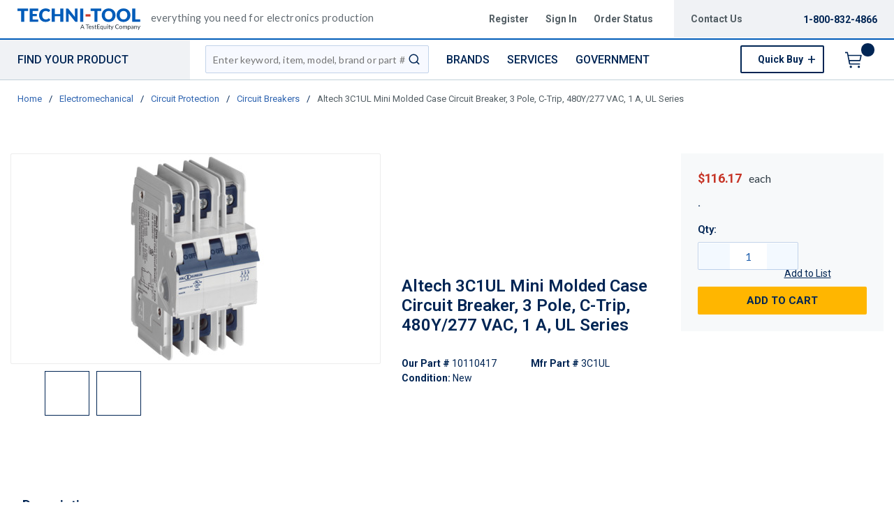

--- FILE ---
content_type: text/html; charset=utf-8
request_url: https://www.techni-tool.com/product/10110417-3C1UL
body_size: 148617
content:
<!DOCTYPE html><html lang="en-us"><head><script charSet="utf-8" type="text/javascript" src="//cdn.noibu.com/collect.js"></script><script charSet="utf-8" type="text/javascript" src="//app.five9.com/consoles/SocialWidget/five9-social-widget.min.js"></script><link rel="dns-prefetch" href="https://assets.testequity.com/"/><link rel="preconnect" href="https://assets.testequity.com/" crossorigin="anonymous"/><link rel="preconnect" href="https://www.googletagmanager.com"/><script id="headTrackingScript">
            dataLayer = [{
                'Authentication State': 'Not Logged In',
                'User ID': ''
            }];
                (function(w,d,s,l,i){w[l]=w[l]||[];w[l].push({'gtm.start':
                new Date().getTime(),event:'gtm.js'});var f=d.getElementsByTagName(s)[0],
                j=d.createElement(s),dl=l!='dataLayer'?'&l='+l:'';j.async=true;j.src=
                '//www.googletagmanager.com/gtm.js?id='+i+dl;f.parentNode.insertBefore(j,f);
            })(window, document, 'script', 'dataLayer', 'GTM-WCNS52P');
            </script><meta charSet="utf-8"/><meta name="viewport" content="width=device-width, initial-scale=1, shrink-to-fit=no"/><title>Altech 3C1UL Mini Molded Case Circuit Breaker, 3 Pole, C-Trip, 480Y/277 VAC, 1 A, UL Series | Techni-Tool</title><link rel="icon" href="https://d3fnwqmod42ein.cloudfront.net/userfiles/images/global/favicon-32x32.png" type="image/x-icon"/><link rel="apple-touch-icon image_src" href="https://d3fnwqmod42ein.cloudfront.net/userfiles/images/global/favicon-32x32.png"/><meta property="og:type" content="website"/><meta id="ogTitle" property="og:title" content="Mini Molded Case Circuit Breaker, 3 Pole, C-Trip, 480Y/277 VAC, 1 A, UL Series"/><meta id="ogImage" property="og:image" content="https://assets.testequity.com/te1/product-images/medium/10110417.jpg"/><meta id="ogUrl" property="og:url" content="https://www.testequity.com/product/10110417-3C1UL"/><meta name="keywords" content="Altech 3C1UL Mini Molded Case Circuit Breaker, 3 Pole, C-Trip, 480Y/277 VAC, 1 A, UL Series 10110417"/><meta name="description" content="Altech 3C1UL Mini Molded Case Circuit Breaker, 3 Pole, C-Trip, 480Y/277 VAC, 1 A, UL Series"/><link rel="canonical" href="https://www.techni-tool.com/product/10110417-3C1UL"/><base href="/"/><link href="/.spire/fonts/getFont?path=aHR0cHM6Ly9mb250cy5nb29nbGVhcGlzLmNvbS9jc3M/ZmFtaWx5PVJvYm90bzozMDAsNDAwLDUwMCw2MDAsNzAwLDgwMHxMYXRvOjMwMCw0MDAsNTAwLDYwMCw3MDAsODAwJmRpc3BsYXk9YmxvY2s=" rel="preload" as="style" type="text/css"/><link href="/.spire/fonts/getFont?path=aHR0cHM6Ly9mb250cy5nb29nbGVhcGlzLmNvbS9jc3M/ZmFtaWx5PVJvYm90bzozMDAsNDAwLDUwMCw2MDAsNzAwLDgwMHxMYXRvOjMwMCw0MDAsNTAwLDYwMCw3MDAsODAwJmRpc3BsYXk9YmxvY2s=" rel="stylesheet" type="text/css"/><style data-styled="" data-styled-version="5.3.5">.cTppoy{border-bottom:2px solid #005cb9;background-color:#fff;}/*!sc*/
@media (max-width:767px){.cTppoy{padding-top:.3rem;}}/*!sc*/
.liIQfX{display:-webkit-box;display:-webkit-flex;display:-ms-flexbox;display:flex;-webkit-align-items:center;-webkit-box-align:center;-ms-flex-align:center;align-items:center;}/*!sc*/
.iVlzYM{height:2.7rem;width:11rem;position:relative;}/*!sc*/
.iVlzYM svg{display:block;vertical-align:middle;height:2.7rem;width:100%;margin-left:auto;margin-right:auto;}/*!sc*/
@media screen and (max-width:1080px)and (min-width:1024px){.iVlzYM{top:0;}}/*!sc*/
@media (max-width:767px){.iVlzYM{max-height:1rem;width:auto;padding:.9375rem;top:-.875rem;right:.938rem;}}/*!sc*/
.jVYUZo{margin:0 0 .18750625rem .9375rem;opacity:.78;color:#333f48;font-family:'Lato',sans-serif;font-size:.9rem;line-height:1rem;text-transform:initial;font-weight:400 !important;-webkit-letter-spacing:.02rem;-moz-letter-spacing:.02rem;-ms-letter-spacing:.02rem;letter-spacing:.02rem;}/*!sc*/
@media (max-width:767px){.jVYUZo{margin:1rem 0 0;max-width:49%;padding-right:1rem;}}/*!sc*/
.lgKlyb{display:-webkit-inline-box;display:-webkit-inline-flex;display:-ms-inline-flexbox;display:inline-flex;padding:0;position:relative;}/*!sc*/
.gGVnUq{display:-webkit-box;display:-webkit-flex;display:-ms-flexbox;display:flex;text-transform:capitalize;background:rgba(0,37,84,0.06);margin:0;padding:1.2rem 1.5rem;-webkit-align-items:center;-webkit-box-align:center;-ms-flex-align:center;align-items:center;line-height:1rem;}/*!sc*/
.gGVnUq:empty{display:none;}/*!sc*/
.kAQnib{display:-webkit-box;display:-webkit-flex;display:-ms-flexbox;display:flex;-webkit-box-pack:justify;-webkit-justify-content:space-between;-ms-flex-pack:justify;justify-content:space-between;}/*!sc*/
.hASzNq{border-bottom:1px solid #c2d1d9;background:#fff;}/*!sc*/
@media print{.hASzNq{display:none;}}/*!sc*/
.biimSZ{display:-webkit-box;display:-webkit-flex;display:-ms-flexbox;display:flex;-webkit-box-pack:justify;-webkit-justify-content:space-between;-ms-flex-pack:justify;justify-content:space-between;}/*!sc*/
@media (max-width:990px){.biimSZ{-webkit-box-pack:start !important;-webkit-justify-content:start !important;-ms-flex-pack:start !important;justify-content:start !important;}}/*!sc*/
.howFNy .borderOnFocus{border:2px dashed #2060ad;}/*!sc*/
.howFNy .noBorder{border:none;}/*!sc*/
@media (min-width:991px){.gnfVju .not-homepage .nav-style-wrapper:before,.gnfVju .not-homepage .nav-style-wrapper:after{content:none;}}/*!sc*/
.cvCoXp{display:-webkit-box;display:-webkit-flex;display:-ms-flexbox;display:flex;-webkit-box-pack:left;-webkit-justify-content:left;-ms-flex-pack:left;justify-content:left;background:#fff;}/*!sc*/
.dRnRGW{position:relative;overflow:visible;display:-webkit-box;display:-webkit-flex;display:-ms-flexbox;display:flex;color:#002554;font-family:'Roboto',sans-serif;font-size:.9375rem;font-weight:500;-webkit-letter-spacing:0;-moz-letter-spacing:0;-ms-letter-spacing:0;letter-spacing:0;line-height:1.125rem;}/*!sc*/
.dRnRGW:hover span + div{display:block;}/*!sc*/
.dRnRGW:first-child{background:rgba(0,37,84,.06);color:#002554;font-family:'Roboto',sans-serif;font-size:1rem;font-weight:500;line-height:1.1875rem;text-transform:uppercase;padding:0 .9375rem;width:17rem;position:relative;}/*!sc*/
@media screen and (max-width:1080px)and (min-width:1024px){}/*!sc*/
.dRnRGW:nth-child(2n){padding-left:.8rem !imnportant;}/*!sc*/
.dRnRGW:nth-child(3n){margin-left:.9375rem;}/*!sc*/
@media screen and (max-width:1080px)and (min-width:1024px){}/*!sc*/
@media (max-width:1200px){.dRnRGW:nth-child(5n){display:none;}}/*!sc*/
.kKhyNe{margin-left:auto;margin-right:0;}/*!sc*/
.kKhyNe > span > span > nav > ul{top:52px !important;left:-285px !important;position:absolute !important;background:#fff;}/*!sc*/
.iFiwIG{margin-bottom:.9375rem;}/*!sc*/
.iFiwIG h3{font-size:.88rem;line-height:1.6;font-style:italic;font-family:'Lato',sans-serif;color:#535E64;font-weight:400;padding:.7rem 0 0;}/*!sc*/
.cexmnE{min-height:18.75rem;max-height:25rem;margin:0;text-align:center;border:1px solid #ECECEC;-webkit-border-radius:.125rem;-moz-border-radius:.125rem;border-radius:.125rem;display:-webkit-box;display:-webkit-flex;display:-ms-flexbox;display:flex;-webkit-box-pack:center;-webkit-justify-content:center;-ms-flex-pack:center;justify-content:center;-webkit-align-items:center;-webkit-box-align:center;-ms-flex-align:center;align-items:center;overflow:hidden;position:relative;}/*!sc*/
.cexmnE:hover .viewall-img{display:block;}/*!sc*/
.cexmnE img{height:auto;max-width:100%;max-height:25rem;}/*!sc*/
.gtDBrI{width:100%;}/*!sc*/
.eaNzsQ{overflow:hidden;}/*!sc*/
.kPMqVx{width:100%;text-align:center;position:relative;padding:10px 3px 0;display:-webkit-box;display:-webkit-flex;display:-ms-flexbox;display:flex;-webkit-box-pack:center;-webkit-justify-content:center;-ms-flex-pack:center;justify-content:center;}/*!sc*/
.gqAcqG{display:-webkit-box;display:-webkit-flex;display:-ms-flexbox;display:flex;-webkit-flex-wrap:wrap;-ms-flex-wrap:wrap;flex-wrap:wrap;overflow-wrap:break-word;word-wrap:break-word;-ms-word-break:break-all;word-break:break-all;word-break:break-word;}/*!sc*/
.gqAcqG p{margin-top:1.3rem;}/*!sc*/
.gqAcqG.unitlabeluk span[data-test-selector="productPrice_unitNetPrice"]{font-size:1.25rem;color:#002554;}/*!sc*/
.gqAcqG.unitlabeluk span[data-test-selector="productPrice_unitOfMeasureLabel"]{color:#333F48;text-transform:lowercase !important;font-size:1rem !important;-webkit-letter-spacing:0.04rem;-moz-letter-spacing:0.04rem;-ms-letter-spacing:0.04rem;letter-spacing:0.04rem;line-height:1.5rem;font-family:Lato,sans-serif;}/*!sc*/
.gqAcqG.unitlabeluk .vat-field{color:#333F48;font-size:0.75rem !important;-webkit-letter-spacing:0.04rem;-moz-letter-spacing:0.04rem;-ms-letter-spacing:0.04rem;letter-spacing:0.04rem;line-height:1.5rem;font-family:Lato,sans-serif;margin-top:0px;margin:0;}/*!sc*/
@media screen and (max-width:1399px){.gqAcqG.unitlabeluk span[data-test-selector="productPrice_unitOfMeasureLabel"]{margin-left:0.31250625rem;}}/*!sc*/
.daWhAo{margin-top:-3rem;text-align:center;}/*!sc*/
.daWhAo.adjust-addtolist{margin-top:0;text-align:center;}/*!sc*/
@media (max-width:1300px){.daWhAo{padding-right:0;margin-top:-1rem;width:100%;text-align:left;}.daWhAo.adjust-addtolist{text-align:left;}}/*!sc*/
@media (max-width:1200px){.daWhAo{text-align:left;width:100%;margin-top:-.7rem;margin-bottom:.7rem;white-space:nowrap;}}/*!sc*/
@media (max-width:991px){.daWhAo{text-align:left;width:100%;margin-top:-.7rem;margin-bottom:.7rem;white-space:nowrap;}}/*!sc*/
@media (max-width:767px){.daWhAo.adjust-addtolist{text-align:left;}}/*!sc*/
.daWhAo button span{color:#002554 !important;font-size:.87rem;-webkit-text-decoration:underline;text-decoration:underline;}/*!sc*/
.daWhAo button:hover{-webkit-text-decoration:underline;text-decoration:underline;color:#002554 !important;}/*!sc*/
data-styled.g1[id="sc-bczRLJ"]{content:"cTppoy,kEeNDb,liIQfX,iVlzYM,jVYUZo,lgKlyb,gGVnUq,kAQnib,hASzNq,biimSZ,howFNy,gnfVju,cvCoXp,dRnRGW,kKhyNe,iFiwIG,cexmnE,gtDBrI,eaNzsQ,kPMqVx,gqAcqG,daWhAo,enLeJS,"}/*!sc*/
.fWXCIu{color:#002554;display:-webkit-inline-box;display:-webkit-inline-flex;display:-ms-inline-flexbox;display:inline-flex;-webkit-align-items:center;-webkit-box-align:center;-ms-flex-align:center;align-items:center;height:24px;width:24px;}/*!sc*/
.fWXCIu svg{height:24px;width:24px;}/*!sc*/
.kcVjlW{color:#002554;display:-webkit-inline-box;display:-webkit-inline-flex;display:-ms-inline-flexbox;display:inline-flex;-webkit-align-items:center;-webkit-box-align:center;-ms-flex-align:center;align-items:center;height:18px;width:18px;}/*!sc*/
.kcVjlW svg{height:18px;width:18px;}/*!sc*/
.egDHNv{color:#007bff;display:-webkit-inline-box;display:-webkit-inline-flex;display:-ms-inline-flexbox;display:inline-flex;-webkit-align-items:center;-webkit-box-align:center;-ms-flex-align:center;align-items:center;height:24px;width:24px;-webkit-text-decoration:none;text-decoration:none;background-color:transparent;display:-webkit-box;display:-webkit-flex;display:-ms-flexbox;display:flex;-webkit-box-pack:center;-webkit-justify-content:center;-ms-flex-pack:center;justify-content:center;-webkit-align-items:center;-webkit-box-align:center;-ms-flex-align:center;align-items:center;width:2.5rem;height:2.5rem;padding-right:0;margin-right:3px;}/*!sc*/
.egDHNv svg{height:24px;width:24px;}/*!sc*/
.egDHNv:hover{background-color:#2060ad;border-radius:50%;color:#ffffff !important;width:2.5rem;height:2.5rem;text-align:center;}/*!sc*/
.egDHNv:focus{background-color:#002554;}/*!sc*/
.nGUrB{color:#4A4A4A;display:-webkit-inline-box;display:-webkit-inline-flex;display:-ms-inline-flexbox;display:inline-flex;-webkit-align-items:center;-webkit-box-align:center;-ms-flex-align:center;align-items:center;height:26px;width:26px;}/*!sc*/
.nGUrB svg{height:26px;width:26px;}/*!sc*/
data-styled.g3[id="IconWrapper-sc-1y9kqb7"]{content:"fWXCIu,kcVjlW,egDHNv,nGUrB,"}/*!sc*/
.kxKsBJ{font-size:.75rem;padding-left:.9375rem;display:none;}/*!sc*/
@media print{.kxKsBJ{display:block;}}/*!sc*/
.gMcRGW{text-transform:capitalize;padding-right:1.5rem;max-width:9.375rem;color:#535e64;font-family:"Roboto",sans-serif;font-size:.875rem;font-weight:bold;line-height:1rem;text-align:right;}/*!sc*/
.gMcRGW:hover{color:#2060ad;-webkit-text-decoration:underline;text-decoration:underline;}/*!sc*/
.dCUFjn{-webkit-flex:0 0 auto;-ms-flex:0 0 auto;flex:0 0 auto;text-transform:capitalize;color:#535e64;font-weight:bold;padding:0 1.875rem 0 0;font-size:.875rem;}/*!sc*/
.dCUFjn:hover{color:#2060ad;-webkit-text-decoration:underline;text-decoration:underline;}/*!sc*/
.dCUFjn:focus:not(:focus-visible){outline:none !important;}/*!sc*/
.dCUFjn:focus-visible{outline:2px dashed #2060ad !important;}/*!sc*/
.gInIPZ{margin:0;max-width:9.375rem;color:#535e64;font-family:"Roboto",sans-serif;font-size:.875rem;font-weight:bold;-webkit-letter-spacing:0;-moz-letter-spacing:0;-ms-letter-spacing:0;letter-spacing:0;line-height:1rem;white-space:nowrap;padding-right:.5rem;}/*!sc*/
.gInIPZ:hover{color:#2060ad;-webkit-text-decoration:underline;text-decoration:underline;}/*!sc*/
.gInIPZ:focus:not(:focus-visible){outline:none !important;}/*!sc*/
.gInIPZ:focus-visible{outline:2px dashed #2060ad !important;}/*!sc*/
.dYSBqk{padding:.625rem 0 .625rem 0;}/*!sc*/
.dYSBqk .phone-link{font-family:"Lato",sans-serif;font-size:1.25rem;vertical-align:middle;display:inline-block;}/*!sc*/
.bVEcAl{margin-right:.9375rem;line-height:1;vertical-align:middle;display:inline-block;}/*!sc*/
.eUqnZh{text-transform:uppercase;color:#002554 !important;font-family:'Roboto',sans-serif;font-size:1rem;font-weight:500;line-height:1.1875rem;}/*!sc*/
.eUqnZh:hover{color:#2060ad !important;-webkit-text-decoration:underline;text-decoration:underline;}/*!sc*/
.ctZgDG > div:not(.custom-overlay){position:relative;}/*!sc*/
.ctZgDG.minicart-active .custom-overlay{display:block;}/*!sc*/
.bFYeKU{font-size:15px;text-transform:uppercase;font-weight:800;font-family:'Open Sans SemiBold','Roboto','Lato',sans-serif;}/*!sc*/
.cQAEwV{display:none;position:absolute;z-index:2;opacity:0.32;background-color:rgb(0,37,84);top:108px;left:0;width:100%;height:calc(100% - 108px);}/*!sc*/
@media (max-width:360px){.cQAEwV{left:0;right:0;width:380px;}}/*!sc*/
.jqdKrv{font-size:13px;}/*!sc*/
.dFvybU{font-size:13px;color:#535e64;}/*!sc*/
.jmnuJI{font-size:13px;font-weight:600;width:100%;overflow-wrap:break-word;word-wrap:break-word;-ms-word-break:break-all;word-break:break-all;word-break:break-word;}/*!sc*/
.evCgOV{font-size:2.5rem;font-weight:700;margin-bottom:1rem;display:block;font-size:1.5rem;color:#002554;font-weight:600 !important;margin-top:1.2rem;line-height:1.8rem;}/*!sc*/
.bCtYOB{font-size:14px;width:-webkit-fit-content;width:-moz-fit-content;width:fit-content;float:left;padding-right:.3rem;}/*!sc*/
.jeElhg{font-size:14px;font-weight:bold;margin-right:.18750625rem;white-space:nowrap;}/*!sc*/
.jbIfzi{font-size:14px;width:-webkit-fit-content;width:-moz-fit-content;width:fit-content;float:left;margin-bottom:1.5rem;}/*!sc*/
.jexBrY{font-size:26px;color:#c63527 !important;font-family:'Roboto',sans-serif;font-size:1.625rem;font-weight:bold;-webkit-letter-spacing:-.026rem;-moz-letter-spacing:-.026rem;-ms-letter-spacing:-.026rem;letter-spacing:-.026rem;line-height:1.4375rem;position:relative;}/*!sc*/
@media screen and (max-width:1399px){.jexBrY{color:#c63527 !important;font-family:'Roboto',sans-serif;font-size:1.125rem;font-weight:bold;-webkit-letter-spacing:-.022rem;-moz-letter-spacing:-.022rem;-ms-letter-spacing:-.022rem;letter-spacing:-.022rem;}}/*!sc*/
.bPgwLV{font-size:26px;white-space:nowrap;color:#424B5A;text-transform:lowercase !important;font-size:1rem !important;margin-right:.8rem;margin-left:.31250625rem;}/*!sc*/
@media screen and (max-width:1399px){.bPgwLV{color:#333F48;font-family:Lato,sans-serif;font-size:.875rem;-webkit-letter-spacing:.003rem line-height:1.5rem;-moz-letter-spacing:.003rem line-height:1.5rem;-ms-letter-spacing:.003rem line-height:1.5rem;letter-spacing:.003rem line-height:1.5rem;}}/*!sc*/
.cJfTMz{font-weight:bold;display:inline-block;text-align:left;min-width:1.5625rem;}/*!sc*/
.cJfTMz::after{overflow:hidden;display:inline-block;vertical-align:bottom;-webkit-animation:ellipsis steps(4,end)900ms infinite 1s;animation:ellipsis steps(4,end)900ms infinite 1s;content:"\2026";width:0;}/*!sc*/
@-webkit-keyframes ellipsis{to{width:1.25em;}}/*!sc*/
@keyframes ellipsis{to{width:1.25em;}}/*!sc*/
.fDWfXc{font-size:15px;font-weight:600;}/*!sc*/
.fEAIeL{font-size:15px;font-weight:bold;}/*!sc*/
.ergsms{color:#002554;font-size:.9375rem;font-weight:bold;font-family:'Roboto',sans-serif;color:#002554;}/*!sc*/
.gYoVTJ{font-size:.9375rem;font-weight:300;margin-bottom:1rem;display:block;}/*!sc*/
.kNBNXg{font-size:.875rem !important;font-family:'Lato',sans-serif !important;color:#505D68;line-height:24px;}/*!sc*/
.kNBNXg .pdp-spacing{padding:10px 0;}/*!sc*/
.kNBNXg .pdp-spacing > div{line-height:2rem;position:relative;padding:0 17px;}/*!sc*/
.kNBNXg .pdp-spacing > div:nth-child(even){background:rgba(194,209,217,0.21);}/*!sc*/
.kNBNXg .pdp-spacing > div:nth-child(odd){background:#fff;}/*!sc*/
@media (max-width:575px){.kNBNXg .pdp-spacing > div:nth-child(odd){background:#fff;}}/*!sc*/
.bcqeXd{font-weight:600 !important;}/*!sc*/
.jAwHSP a{line-height:2rem !important;}/*!sc*/
.jAwHSP a:hover{-webkit-text-decoration:underline !important;text-decoration:underline !important;text-size:5rem !important;}/*!sc*/
.jAwHSP a span{margin:0;margin-right:1rem;border:none;font-size:1rem;line-height:2rem !important;font-family:"Lato",sans-serif;}/*!sc*/
.jAwHSP a span span{margin-right:5px;display:inline-block;vertical-align:middle;}/*!sc*/
.jAwHSP a span::-moz-selection{color:white;background:#2060ad;}/*!sc*/
.jAwHSP a span::selection{color:white;background:#2060ad;}/*!sc*/
.iLQiPx{vertical-align:super;}/*!sc*/
data-styled.g4[id="TypographyStyle-sc-11lquxl"]{content:"kxKsBJ,bLpGkr,gMcRGW,dCUFjn,gInIPZ,dYSBqk,bVEcAl,eUqnZh,ctZgDG,bFYeKU,cQAEwV,jqdKrv,dFvybU,jmnuJI,evCgOV,bCtYOB,jeElhg,jbIfzi,jexBrY,bPgwLV,cJfTMz,fDWfXc,fEAIeL,ergsms,gYoVTJ,kNBNXg,bcqeXd,jAwHSP,iLQiPx,"}/*!sc*/
.cmmIan{overflow:hidden;text-overflow:ellipsis;white-space:nowrap;padding-right:1.5rem;max-width:9.375rem;color:#535e64;font-family:"Roboto",sans-serif;font-size:.875rem;font-weight:bold;line-height:1rem;text-align:right;}/*!sc*/
.cmmIan:hover{color:#2060ad;-webkit-text-decoration:underline;text-decoration:underline;}/*!sc*/
data-styled.g5[id="TypographyEllipsisStyle-sc-rordr6"]{content:"cmmIan,"}/*!sc*/
.dmcbAs{position:relative;display:-webkit-inline-box;display:-webkit-inline-flex;display:-ms-inline-flexbox;display:inline-flex;-webkit-flex-direction:column;-ms-flex-direction:column;flex-direction:column;-webkit-align-items:center;-webkit-box-align:center;-ms-flex-align:center;align-items:center;-webkit-box-pack:center;-webkit-justify-content:center;-ms-flex-pack:center;justify-content:center;width:auto;height:100%;overflow:hidden;}/*!sc*/
.dmcbAs img{width:100%;height:auto;will-change:opacity;-webkit-transition:opacity 0s;transition:opacity 0s;opacity:0;}/*!sc*/
.dmcbAs .LazyImage-Placeholder{width:100%;height:100%;position:absolute;will-change:opacity;-webkit-transition:opacity 0s;transition:opacity 0s;opacity:1;}/*!sc*/
.dmcbAs p{text-align:center;display:inline-block;padding:3px;width:100%;overflow-wrap:break-word;word-wrap:break-word;}/*!sc*/
.dmcbAs img{max-width:9.375rem;max-height:9.375rem;padding:0;}/*!sc*/
.cuwyOm{position:relative;display:-webkit-inline-box;display:-webkit-inline-flex;display:-ms-inline-flexbox;display:inline-flex;-webkit-flex-direction:column;-ms-flex-direction:column;flex-direction:column;-webkit-align-items:center;-webkit-box-align:center;-ms-flex-align:center;align-items:center;-webkit-box-pack:center;-webkit-justify-content:center;-ms-flex-pack:center;justify-content:center;width:auto;height:100%;overflow:hidden;width:100%;height:100%;max-width:64px;max-height:64px;border:1px solid #002554;cursor:pointer;-webkit-box-pack:start;-webkit-justify-content:flex-start;-ms-flex-pack:start;justify-content:flex-start;}/*!sc*/
.cuwyOm img{width:100%;height:auto;will-change:opacity;-webkit-transition:opacity 0s;transition:opacity 0s;opacity:0;}/*!sc*/
.cuwyOm .LazyImage-Placeholder{width:100%;height:100%;position:absolute;will-change:opacity;-webkit-transition:opacity 0s;transition:opacity 0s;opacity:1;}/*!sc*/
.cuwyOm p{text-align:center;display:inline-block;padding:3px;width:100%;overflow-wrap:break-word;word-wrap:break-word;}/*!sc*/
.cuwyOm img{max-width:64px;max-height:64px;padding:3px;}/*!sc*/
data-styled.g6[id="LazyImageStyle-sc-1yh8pu8"]{content:"dmcbAs,cuwyOm,"}/*!sc*/
.juEqnP{background:transparent;border:none;cursor:pointer;display:-webkit-box;display:-webkit-flex;display:-ms-flexbox;display:flex;-webkit-align-items:center;-webkit-box-align:center;-ms-flex-align:center;align-items:center;font:inherit;padding:0;text-align:unset;-webkit-text-decoration:none;text-decoration:none;}/*!sc*/
.juEqnP > span > div > #orderDetailLogo{display:none;}/*!sc*/
@media print{.juEqnP > span > div > #orderDetailLogo{display:block;}}/*!sc*/
.juEqnP:disabled{cursor:not-allowed;}/*!sc*/
.juEqnP:focus{outline-color:#09f;outline-style:solid;outline-width:.0625rem;}/*!sc*/
.dnFazR{background:transparent;border:none;cursor:pointer;display:-webkit-box;display:-webkit-flex;display:-ms-flexbox;display:flex;-webkit-align-items:center;-webkit-box-align:center;-ms-flex-align:center;align-items:center;font:inherit;padding:0;text-align:unset;-webkit-text-decoration:none;text-decoration:none;}/*!sc*/
.dnFazR > span > div > #orderDetailLogo{display:none;}/*!sc*/
@media print{.dnFazR > span > div > #orderDetailLogo{display:block;}}/*!sc*/
.dnFazR:disabled{cursor:not-allowed;}/*!sc*/
.dnFazR:focus{outline-color:#09f;outline-style:solid;outline-width:.0625rem;}/*!sc*/
.dnFazR:focus:not(:focus-visible){outline:none;}/*!sc*/
.dnFazR:focus-visible{outline:2px dashed #2060ad !important;}/*!sc*/
.eSqKyJ{background:transparent;border:none;cursor:pointer;display:-webkit-box;display:-webkit-flex;display:-ms-flexbox;display:flex;-webkit-align-items:center;-webkit-box-align:center;-ms-flex-align:center;align-items:center;font:inherit;padding:0;text-align:unset;-webkit-text-decoration:none;text-decoration:none;display:-webkit-box;display:-webkit-flex;display:-ms-flexbox;display:flex;text-transform:capitalize;margin:0;padding:0;-webkit-align-items:center;-webkit-box-align:center;-ms-flex-align:center;align-items:center;line-height:1rem;}/*!sc*/
.eSqKyJ > span > div > #orderDetailLogo{display:none;}/*!sc*/
@media print{.eSqKyJ > span > div > #orderDetailLogo{display:block;}}/*!sc*/
.eSqKyJ:disabled{cursor:not-allowed;}/*!sc*/
.eSqKyJ:focus{outline-color:#09f;outline-style:solid;outline-width:.0625rem;}/*!sc*/
.eSqKyJ:empty{display:none;}/*!sc*/
.eTqofp{background:transparent;border:none;cursor:pointer;display:-webkit-box;display:-webkit-flex;display:-ms-flexbox;display:flex;-webkit-align-items:center;-webkit-box-align:center;-ms-flex-align:center;align-items:center;font:inherit;padding:0;text-align:unset;-webkit-text-decoration:none;text-decoration:none;margin:0;max-width:9.375rem;color:#535e64;font-family:"Roboto",sans-serif;font-size:.875rem;font-weight:bold;-webkit-letter-spacing:0;-moz-letter-spacing:0;-ms-letter-spacing:0;letter-spacing:0;line-height:1rem;white-space:nowrap;padding-right:.5rem;}/*!sc*/
.eTqofp > span > div > #orderDetailLogo{display:none;}/*!sc*/
@media print{.eTqofp > span > div > #orderDetailLogo{display:block;}}/*!sc*/
.eTqofp:disabled{cursor:not-allowed;}/*!sc*/
.eTqofp:focus{outline-color:#09f;outline-style:solid;outline-width:.0625rem;}/*!sc*/
.eTqofp:hover{color:#2060ad;-webkit-text-decoration:underline;text-decoration:underline;}/*!sc*/
.eTqofp:focus:not(:focus-visible){outline:none !important;}/*!sc*/
.eTqofp:focus-visible{outline:2px dashed #2060ad !important;}/*!sc*/
.gDawes{background:transparent;border:none;cursor:pointer;display:-webkit-box;display:-webkit-flex;display:-ms-flexbox;display:flex;-webkit-align-items:center;-webkit-box-align:center;-ms-flex-align:center;align-items:center;font:inherit;padding:0;text-align:unset;-webkit-text-decoration:none;text-decoration:none;display:-webkit-box;display:-webkit-flex;display:-ms-flexbox;display:flex;-webkit-align-items:center;-webkit-box-align:center;-ms-flex-align:center;align-items:center;height:3.5625rem;padding:0 .9375rem 0 .625rem;}/*!sc*/
.gDawes > span > div > #orderDetailLogo{display:none;}/*!sc*/
@media print{.gDawes > span > div > #orderDetailLogo{display:block;}}/*!sc*/
.gDawes:disabled{cursor:not-allowed;}/*!sc*/
.gDawes:focus{outline-color:#09f;outline-style:solid;outline-width:.0625rem;}/*!sc*/
@media screen and (max-width:1080px)and (min-width:1024px){.gDawes{padding:0 .625rem;}}/*!sc*/
.jNVIQX{background:transparent;border:none;cursor:pointer;display:-webkit-box;display:-webkit-flex;display:-ms-flexbox;display:flex;-webkit-align-items:center;-webkit-box-align:center;-ms-flex-align:center;align-items:center;font:inherit;padding:0;text-align:unset;-webkit-text-decoration:none;text-decoration:none;height:3.125rem;padding:0 .250625rem 0 .625rem;}/*!sc*/
.jNVIQX > span > div > #orderDetailLogo{display:none;}/*!sc*/
@media print{.jNVIQX > span > div > #orderDetailLogo{display:block;}}/*!sc*/
.jNVIQX:disabled{cursor:not-allowed;}/*!sc*/
.jNVIQX:focus{outline-color:#09f;outline-style:solid;outline-width:.0625rem;}/*!sc*/
.jNVIQX:focus{outline-style:none !important;}/*!sc*/
.jNVIQX:focus-visible{outline:2px dashed #2060ad !important;}/*!sc*/
@media (max-width:767px){.jNVIQX{margin-left:.625rem;}}/*!sc*/
.jNVIQX span > span{font-size:0;}/*!sc*/
.jNVIQX span > span > span{background-color:#002554;padding:.125rem;border-radius:100%;top:-.9375rem;position:relative;right:.75rem;color:#ffb600;font-family:'Roboto',sans-serif;font-size:.8125rem;font-weight:bold;line-height:.875rem;display:inline-block;height:1.1875rem;width:1.1875rem;text-align:center;padding-top:0.188rem;padding-bottom:0.125rem;}/*!sc*/
.jNVIQX span > span > span:after{content:'';display:inline-block;}/*!sc*/
data-styled.g7[id="StyledButton-sc-1mrg4bu"]{content:"juEqnP,dnFazR,eSqKyJ,eTqofp,gDawes,jNVIQX,"}/*!sc*/
.dEbfCk{vertical-align:middle;margin-right:12px;-webkit-text-decoration:none;text-decoration:none;background-color:transparent;display:-webkit-box;display:-webkit-flex;display:-ms-flexbox;display:flex;-webkit-box-pack:center;-webkit-justify-content:center;-ms-flex-pack:center;justify-content:center;-webkit-align-items:center;-webkit-box-align:center;-ms-flex-align:center;align-items:center;width:2.5rem;height:2.5rem;padding-right:0;margin-right:3px;}/*!sc*/
.dEbfCk:hover{background-color:#2060ad;border-radius:50%;color:#ffffff !important;width:2.5rem;height:2.5rem;text-align:center;}/*!sc*/
.dEbfCk:focus{background-color:#002554;}/*!sc*/
data-styled.g8[id="StyledIcon-sc-1ysp138"]{content:"dEbfCk,"}/*!sc*/
.iPIxKw{vertical-align:middle;}/*!sc*/
@media print{.iPIxKw{color:#002554 !important;}}/*!sc*/
.kPTOMK{vertical-align:middle;text-transform:uppercase;color:#002554 !important;font-family:'Roboto',sans-serif;font-size:1rem;font-weight:500;line-height:1.1875rem;}/*!sc*/
@media print{.kPTOMK{color:#002554 !important;}}/*!sc*/
.kPTOMK:hover{color:#2060ad !important;-webkit-text-decoration:underline;text-decoration:underline;}/*!sc*/
.cFmeRS{vertical-align:middle;width:100%;overflow-wrap:break-word;word-wrap:break-word;-ms-word-break:break-all;word-break:break-all;word-break:break-word;}/*!sc*/
@media print{.cFmeRS{color:#002554 !important;}}/*!sc*/
data-styled.g9[id="StyledTypography-sc-14dgqsg"]{content:"iPIxKw,kPTOMK,cFmeRS,"}/*!sc*/
.dOMjIe{display:-webkit-inline-box;display:-webkit-inline-flex;display:-ms-inline-flexbox;display:inline-flex;}/*!sc*/
.dOMjIe .StyledIcon-sc-1ysp138{-webkit-transition:all 200ms ease-in-out;transition:all 200ms ease-in-out;color:#2E64B0;}/*!sc*/
.dOMjIe .StyledTypography-sc-14dgqsg{color:#2E64B0;}/*!sc*/
.dOMjIe:hover .StyledIcon-sc-1ysp138,.dOMjIe:hover .StyledTypography-sc-14dgqsg{color:hsl(215.10000000000002,58.6%,30.5%);}/*!sc*/
.dmdIsA{display:-webkit-inline-box;display:-webkit-inline-flex;display:-ms-inline-flexbox;display:inline-flex;margin:0;max-width:9.375rem;color:#535e64;font-family:"Roboto",sans-serif;font-size:.875rem;font-weight:bold;-webkit-letter-spacing:0;-moz-letter-spacing:0;-ms-letter-spacing:0;letter-spacing:0;line-height:1rem;white-space:nowrap;padding-right:.5rem;}/*!sc*/
.dmdIsA .StyledIcon-sc-1ysp138{-webkit-transition:all 200ms ease-in-out;transition:all 200ms ease-in-out;color:#2E64B0;}/*!sc*/
.dmdIsA .StyledTypography-sc-14dgqsg{color:#2E64B0;}/*!sc*/
.dmdIsA:hover .StyledIcon-sc-1ysp138,.dmdIsA:hover .StyledTypography-sc-14dgqsg{color:hsl(215.10000000000002,58.6%,30.5%);}/*!sc*/
.dmdIsA:hover{color:#2060ad;-webkit-text-decoration:underline;text-decoration:underline;}/*!sc*/
.dmdIsA:focus:not(:focus-visible){outline:none !important;}/*!sc*/
.dmdIsA:focus-visible{outline:2px dashed #2060ad !important;}/*!sc*/
.kjMDSZ{display:-webkit-inline-box;display:-webkit-inline-flex;display:-ms-inline-flexbox;display:inline-flex;display:-webkit-box;display:-webkit-flex;display:-ms-flexbox;display:flex;-webkit-align-items:center;-webkit-box-align:center;-ms-flex-align:center;align-items:center;height:3.5625rem;padding:0 .9375rem 0 .625rem;}/*!sc*/
.kjMDSZ .StyledIcon-sc-1ysp138{-webkit-transition:all 200ms ease-in-out;transition:all 200ms ease-in-out;color:#2E64B0;}/*!sc*/
.kjMDSZ .StyledTypography-sc-14dgqsg{color:#2E64B0;}/*!sc*/
.kjMDSZ:hover .StyledIcon-sc-1ysp138,.kjMDSZ:hover .StyledTypography-sc-14dgqsg{color:hsl(215.10000000000002,58.6%,30.5%);}/*!sc*/
@media screen and (max-width:1080px)and (min-width:1024px){.kjMDSZ{padding:0 .625rem;}}/*!sc*/
.clfWFQ{display:-webkit-inline-box;display:-webkit-inline-flex;display:-ms-inline-flexbox;display:inline-flex;height:3.125rem;padding:0 .250625rem 0 .625rem;}/*!sc*/
.clfWFQ .StyledIcon-sc-1ysp138{-webkit-transition:all 200ms ease-in-out;transition:all 200ms ease-in-out;color:#007bff;}/*!sc*/
.clfWFQ .StyledTypography-sc-14dgqsg{color:#007bff;}/*!sc*/
.clfWFQ:hover .StyledIcon-sc-1ysp138,.clfWFQ:hover .StyledTypography-sc-14dgqsg{color:hsl(211.10000000000002,100%,35%);}/*!sc*/
.clfWFQ:focus{outline-style:none !important;}/*!sc*/
.clfWFQ:focus-visible{outline:2px dashed #2060ad !important;}/*!sc*/
@media (max-width:767px){.clfWFQ{margin-left:.625rem;}}/*!sc*/
.clfWFQ span > span{font-size:0;}/*!sc*/
.clfWFQ span > span > span{background-color:#002554;padding:.125rem;border-radius:100%;top:-.9375rem;position:relative;right:.75rem;color:#ffb600;font-family:'Roboto',sans-serif;font-size:.8125rem;font-weight:bold;line-height:.875rem;display:inline-block;height:1.1875rem;width:1.1875rem;text-align:center;padding-top:0.188rem;padding-bottom:0.125rem;}/*!sc*/
.clfWFQ span > span > span:after{content:'';display:inline-block;}/*!sc*/
data-styled.g10[id="StyledClickable-sc-49spz0"]{content:"dOMjIe,dmdIsA,kjMDSZ,clfWFQ,"}/*!sc*/
.koGePn{list-style:disc;padding:0 0 0 40px;margin:1rem 0;}/*!sc*/
.koGePn ul,.koGePn ol{margin:0;}/*!sc*/
data-styled.g13[id="UnorderedListStyle-sc-1koui9a"]{content:"koGePn,"}/*!sc*/
.cpRDfr{max-width:100%;max-height:100%;}/*!sc*/
.wRzdF{max-width:100%;max-height:100%;}/*!sc*/
@media (max-width:991px){.wRzdF{display:none;}}/*!sc*/
.fgKVnK{max-width:100%;max-height:100%;text-align:right;}/*!sc*/
@media (min-width:992px){.fgKVnK{display:none;}}/*!sc*/
@media (max-width:990px){.fgKVnK{-webkit-box-pack:start !important;-webkit-justify-content:start !important;-ms-flex-pack:start !important;justify-content:start !important;}}/*!sc*/
.kXYAXc{max-width:100%;max-height:100%;}/*!sc*/
@media (min-width:992px){.kXYAXc{display:none;}}/*!sc*/
.cXsYzq{max-width:100%;max-height:100%;width:100%;direction:ltr;position:relative;}/*!sc*/
@media (min-width:992px){.cXsYzq{display:none;}}/*!sc*/
.cXsYzq.has-image-badges > div{padding-top:4.2rem;}/*!sc*/
.cXsYzq.mob-wrapper-first{background:#F7F9FA;margin:0.625rem 0.75rem;}/*!sc*/
.cXsYzq .pre-owned.certified,.cXsYzq .open.box{position:absolute;top:0;right:11px;width:auto;}/*!sc*/
.cXsYzq div[data-test-selector="imageBadges"] img{width:134px !important;}/*!sc*/
.cXsYzq.pdp-middle-container-mobile > div > div:nth-child(3) > div > div:first-child > div[class^="Wrapper"],.cXsYzq.pdp-middle-container-mobile > div > div:nth-child(3) > div > div:first-child div[class*="Wrapper"]{display:-webkit-box;display:-webkit-flex;display:-ms-flexbox;display:flex;-webkit-flex-direction:column;-ms-flex-direction:column;flex-direction:column;}/*!sc*/
.giZqym{max-width:100%;max-height:100%;}/*!sc*/
@media (max-width:767px){.giZqym{display:none;}}/*!sc*/
data-styled.g14[id="HiddenStyle-sc-1u1nw6s"]{content:"cpRDfr,wRzdF,fgKVnK,kXYAXc,cXsYzq,giZqym,"}/*!sc*/
.ejwpQY:not(:focus):not(:active){position:absolute;width:1px;height:1px;margin:-1px;border:0;padding:0;white-space:nowrap;-webkit-clip-path:inset(100%);clip-path:inset(100%);-webkit-clip:rect(0 0 0 0);clip:rect(0 0 0 0);overflow:hidden;}/*!sc*/
data-styled.g15[id="VisuallyHiddenStyle-sc-yjwndb"]{content:"ejwpQY,"}/*!sc*/
.guhrUu{cursor:pointer;font-family:inherit;height:50px;line-height:1;-webkit-backface-visibility:hidden;backface-visibility:hidden;-webkit-transition:all 200ms ease-in-out;transition:all 200ms ease-in-out;word-break:keep-all;-webkit-border-radius:.125rem;-moz-border-radius:.125rem;border-radius:.125rem;padding:0 21px;background:#FFB600;border:2px solid #FFB600;color:#002554;background:none;border:none;padding:0 0 0 .625rem;}/*!sc*/
.guhrUu .ButtonIcon-sc-135a2j{color:#002554;}/*!sc*/
.guhrUu:hover{background:hsl(42.80000000000001,100%,35%);border-color:hsl(42.80000000000001,100%,35%);background:#FF9400;border:2px solid #FF9400;}/*!sc*/
.guhrUu:active{background:hsl(42.80000000000001,100%,20%);border-color:hsl(42.80000000000001,100%,20%);background:#AB6300;border:2px solid #AB6300;outline:0;}/*!sc*/
.guhrUu:disabled{background:#CCCCCC;border-color:#CCCCCC;color:#fff;}/*!sc*/
.guhrUu:disabled{cursor:not-allowed;}/*!sc*/
.guhrUu .ButtonIcon-sc-zsb4ai{position:relative;top:.125em;}/*!sc*/
.guhrUu:focus{outline-offset:.0625rem;outline-color:#09f;outline-style:solid;outline-width:.0625rem;}/*!sc*/
.guhrUu::-moz-focus-inner{border:none;}/*!sc*/
.guhrUu:focus{background:none;border:none;}/*!sc*/
.guhrUu:active{background:none;border:none;}/*!sc*/
.UgUZz{cursor:pointer;font-family:inherit;height:40px;line-height:1;-webkit-backface-visibility:hidden;backface-visibility:hidden;-webkit-transition:all 200ms ease-in-out;transition:all 200ms ease-in-out;word-break:keep-all;-webkit-border-radius:.125rem;-moz-border-radius:.125rem;border-radius:.125rem;padding:0 21px;background:#FFB600;border:2px solid #FFB600;color:#002554;}/*!sc*/
.UgUZz .ButtonIcon-sc-135a2j{color:#002554;}/*!sc*/
.UgUZz:hover{background:hsl(42.80000000000001,100%,35%);border-color:hsl(42.80000000000001,100%,35%);background:#FF9400;border:2px solid #FF9400;}/*!sc*/
.UgUZz:active{background:hsl(42.80000000000001,100%,20%);border-color:hsl(42.80000000000001,100%,20%);background:#AB6300;border:2px solid #AB6300;outline:0;}/*!sc*/
.UgUZz:disabled{background:#CCCCCC;border-color:#CCCCCC;color:#fff;}/*!sc*/
.UgUZz:disabled{cursor:not-allowed;}/*!sc*/
.UgUZz .ButtonIcon-sc-zsb4ai{position:relative;top:.125em;}/*!sc*/
.UgUZz:focus{outline-offset:.0625rem;outline-color:#09f;outline-style:solid;outline-width:.0625rem;}/*!sc*/
.UgUZz::-moz-focus-inner{border:none;}/*!sc*/
.UgUZz:focus:not(:focus-visible){outline:none !important;}/*!sc*/
.UgUZz:focus-visible{outline:2px dashed #2060ad !important;}/*!sc*/
.UgUZz:active{outline:none !important;}/*!sc*/
.vWgwX{cursor:pointer;font-family:inherit;height:40px;line-height:1;-webkit-backface-visibility:hidden;backface-visibility:hidden;-webkit-transition:all 200ms ease-in-out;transition:all 200ms ease-in-out;word-break:keep-all;-webkit-border-radius:.125rem;-moz-border-radius:.125rem;border-radius:.125rem;padding:0 21px;background:#FFB600;border:2px solid #FFB600;color:#002554;width:100%;}/*!sc*/
.vWgwX .ButtonIcon-sc-135a2j{color:#002554;}/*!sc*/
.vWgwX:hover{background:hsl(42.80000000000001,100%,35%);border-color:hsl(42.80000000000001,100%,35%);background:#FF9400;border:2px solid #FF9400;}/*!sc*/
.vWgwX:active{background:hsl(42.80000000000001,100%,20%);border-color:hsl(42.80000000000001,100%,20%);background:#AB6300;border:2px solid #AB6300;outline:0;}/*!sc*/
.vWgwX:disabled{background:#CCCCCC;border-color:#CCCCCC;color:#fff;}/*!sc*/
.vWgwX:disabled{cursor:not-allowed;}/*!sc*/
.vWgwX .ButtonIcon-sc-zsb4ai{position:relative;top:.125em;}/*!sc*/
.vWgwX:focus{outline-offset:.0625rem;outline-color:#09f;outline-style:solid;outline-width:.0625rem;}/*!sc*/
.vWgwX::-moz-focus-inner{border:none;}/*!sc*/
.bxLMje{cursor:pointer;font-family:inherit;height:px;line-height:1;-webkit-backface-visibility:hidden;backface-visibility:hidden;-webkit-transition:all 200ms ease-in-out;transition:all 200ms ease-in-out;word-break:keep-all;-webkit-border-radius:.125rem;-moz-border-radius:.125rem;border-radius:.125rem;padding:0 1em;}/*!sc*/
.bxLMje:disabled{cursor:not-allowed;}/*!sc*/
.bxLMje .ButtonIcon-sc-zsb4ai{position:relative;top:.125em;}/*!sc*/
.bxLMje:focus{outline-offset:.0625rem;outline-color:#09f;outline-style:solid;outline-width:.0625rem;}/*!sc*/
.bxLMje::-moz-focus-inner{border:none;}/*!sc*/
.lieZEx{cursor:pointer;font-family:inherit;height:40px;line-height:1;-webkit-backface-visibility:hidden;backface-visibility:hidden;-webkit-transition:all 200ms ease-in-out;transition:all 200ms ease-in-out;word-break:keep-all;-webkit-border-radius:.125rem;-moz-border-radius:.125rem;border-radius:.125rem;padding:0 21px;background:#FFB600;border:2px solid #FFB600;color:#002554;position:absolute;height:2.5rem;width:2.5rem;right:1.25rem;top:-1.25rem;-webkit-align-items:center;-webkit-box-align:center;-ms-flex-align:center;align-items:center;height:1.25rem;padding:0;border:1px solid #002554;border-radius:100%;background-color:#ffb600;-webkit-box-pack:center;-webkit-justify-content:center;-ms-flex-pack:center;justify-content:center;z-index:99;cursor:pointer;-webkit-animation:fadeIn .3s;animation:fadeIn .3s;-webkit-transition:opacity .4s;transition:opacity .4s;}/*!sc*/
.lieZEx .ButtonIcon-sc-135a2j{color:#002554;}/*!sc*/
.lieZEx:hover{background:hsl(42.80000000000001,100%,35%);border-color:hsl(42.80000000000001,100%,35%);background:#FF9400;border:2px solid #FF9400;}/*!sc*/
.lieZEx:active{background:hsl(42.80000000000001,100%,20%);border-color:hsl(42.80000000000001,100%,20%);background:#AB6300;border:2px solid #AB6300;outline:0;}/*!sc*/
.lieZEx:disabled{background:#CCCCCC;border-color:#CCCCCC;color:#fff;}/*!sc*/
.lieZEx:disabled{cursor:not-allowed;}/*!sc*/
.lieZEx .ButtonIcon-sc-zsb4ai{position:relative;top:.125em;}/*!sc*/
.lieZEx:focus{outline-offset:.0625rem;outline-color:#09f;outline-style:solid;outline-width:.0625rem;}/*!sc*/
.lieZEx::-moz-focus-inner{border:none;}/*!sc*/
.lieZEx:hover{border:1px solid #002554;background-color:#ffb600;opacity:.9;}/*!sc*/
@media (max-width:991px){.lieZEx{top:0;}}/*!sc*/
data-styled.g18[id="ButtonWrapper-sc-z9cbf7"]{content:"guhrUu,UgUZz,vWgwX,bxLMje,lieZEx,"}/*!sc*/
.kaQsmp{cursor:pointer;}/*!sc*/
data-styled.g19[id="StyledImg-sc-100b3gn"]{content:"kaQsmp,"}/*!sc*/
.csKmiW{overflow:visible;display:-webkit-box;display:-webkit-flex;display:-ms-flexbox;display:flex;-webkit-flex-direction:row;-ms-flex-direction:row;flex-direction:row;padding:15px;-webkit-align-items:flex-start;-webkit-box-align:flex-start;-ms-flex-align:flex-start;align-items:flex-start;overflow-wrap:break-word;word-wrap:break-word;-ms-word-break:break-all;word-break:break-all;word-break:break-word;-webkit-flex-basis:100%;-ms-flex-preferred-size:100%;flex-basis:100%;max-width:100%;}/*!sc*/
@media print{.csKmiW{width:100%;}}/*!sc*/
.bseaVd{overflow:visible;display:-webkit-box;display:-webkit-flex;display:-ms-flexbox;display:flex;-webkit-flex-direction:row;-ms-flex-direction:row;flex-direction:row;padding:0px;-webkit-align-items:flex-start;-webkit-box-align:flex-start;-ms-flex-align:flex-start;align-items:flex-start;overflow-wrap:break-word;word-wrap:break-word;-ms-word-break:break-all;word-break:break-all;word-break:break-word;-webkit-flex-basis:100%;-ms-flex-preferred-size:100%;flex-basis:100%;max-width:100%;-webkit-box-pack:end;-webkit-justify-content:flex-end;-ms-flex-pack:end;justify-content:flex-end;}/*!sc*/
@media print{.bseaVd{width:100%;}}/*!sc*/
.bseaVd > div > div:nth-child(1){-webkit-box-pack:end;-webkit-justify-content:flex-end;-ms-flex-pack:end;justify-content:flex-end;width:100%;}/*!sc*/
.bseaVd > div > div:nth-child(1)> div > div > div{-webkit-box-pack:end;-webkit-justify-content:flex-end;-ms-flex-pack:end;justify-content:flex-end;}/*!sc*/
.bseaVd > div > div:nth-child(2)> div > div > div{-webkit-box-pack:end;-webkit-justify-content:flex-end;-ms-flex-pack:end;justify-content:flex-end;}/*!sc*/
.bseaVd > div > div{padding-top:0;padding-bottom:0;}/*!sc*/
.bseaVd div[data-test-selector="product-brand-logo"] .brand-name{min-height:6.6875rem;}/*!sc*/
.iXEbH{overflow:visible;display:-webkit-box;display:-webkit-flex;display:-ms-flexbox;display:flex;-webkit-flex-direction:row;-ms-flex-direction:row;flex-direction:row;padding:15px;-webkit-align-items:flex-start;-webkit-box-align:flex-start;-ms-flex-align:flex-start;align-items:flex-start;overflow-wrap:break-word;word-wrap:break-word;-ms-word-break:break-all;word-break:break-all;word-break:break-word;-webkit-flex-basis:66.666667%;-ms-flex-preferred-size:66.666667%;flex-basis:66.666667%;max-width:66.666667%;padding-top:0;}/*!sc*/
@media print{.iXEbH{width:66.666667%;}}/*!sc*/
.drNIiV{overflow:visible;display:-webkit-box;display:-webkit-flex;display:-ms-flexbox;display:flex;-webkit-flex-direction:row;-ms-flex-direction:row;flex-direction:row;padding:15px;-webkit-align-items:flex-start;-webkit-box-align:flex-start;-ms-flex-align:flex-start;align-items:flex-start;overflow-wrap:break-word;word-wrap:break-word;-ms-word-break:break-all;word-break:break-all;word-break:break-word;-webkit-flex-basis:33.333333%;-ms-flex-preferred-size:33.333333%;flex-basis:33.333333%;max-width:33.333333%;}/*!sc*/
@media print{.drNIiV{width:33.333333%;}}/*!sc*/
.peKUs{overflow:visible;display:-webkit-box;display:-webkit-flex;display:-ms-flexbox;display:flex;-webkit-flex-direction:row;-ms-flex-direction:row;flex-direction:row;padding:1px;-webkit-align-items:flex-start;-webkit-box-align:flex-start;-ms-flex-align:flex-start;align-items:flex-start;overflow-wrap:break-word;word-wrap:break-word;-ms-word-break:break-all;word-break:break-all;word-break:break-word;-webkit-flex-basis:50%;-ms-flex-preferred-size:50%;flex-basis:50%;max-width:50%;padding-top:1.5rem;}/*!sc*/
@media print{.peKUs{width:50%;}}/*!sc*/
.epJkye{overflow:visible;display:-webkit-box;display:-webkit-flex;display:-ms-flexbox;display:flex;-webkit-flex-direction:row;-ms-flex-direction:row;flex-direction:row;padding:0px;-webkit-align-items:flex-start;-webkit-box-align:flex-start;-ms-flex-align:flex-start;align-items:flex-start;overflow-wrap:break-word;word-wrap:break-word;-ms-word-break:break-all;word-break:break-all;word-break:break-word;-webkit-flex-basis:100%;-ms-flex-preferred-size:100%;flex-basis:100%;max-width:100%;}/*!sc*/
@media print{.epJkye{width:100%;}}/*!sc*/
.gfQmhl{overflow:visible;display:-webkit-box;display:-webkit-flex;display:-ms-flexbox;display:flex;-webkit-flex-direction:row;-ms-flex-direction:row;flex-direction:row;padding:2px;-webkit-align-items:flex-start;-webkit-box-align:flex-start;-ms-flex-align:flex-start;align-items:flex-start;}/*!sc*/
@media (max-width:575px){.gfQmhl{overflow-wrap:break-word;word-wrap:break-word;-ms-word-break:break-all;word-break:break-all;word-break:break-word;-webkit-flex-basis:100%;-ms-flex-preferred-size:100%;flex-basis:100%;max-width:100%;}}/*!sc*/
@media (min-width:576px)and (max-width:767px){.gfQmhl{overflow-wrap:break-word;word-wrap:break-word;-ms-word-break:break-all;word-break:break-all;word-break:break-word;-webkit-flex-basis:100%;-ms-flex-preferred-size:100%;flex-basis:100%;max-width:100%;}}/*!sc*/
@media (min-width:768px)and (max-width:991px){.gfQmhl{overflow-wrap:break-word;word-wrap:break-word;-ms-word-break:break-all;word-break:break-all;word-break:break-word;-webkit-flex-basis:50%;-ms-flex-preferred-size:50%;flex-basis:50%;max-width:50%;}}/*!sc*/
@media (min-width:992px)and (max-width:1199px){.gfQmhl{overflow-wrap:break-word;word-wrap:break-word;-ms-word-break:break-all;word-break:break-all;word-break:break-word;-webkit-flex-basis:50%;-ms-flex-preferred-size:50%;flex-basis:50%;max-width:50%;}}/*!sc*/
@media (min-width:1200px){.gfQmhl{overflow-wrap:break-word;word-wrap:break-word;-ms-word-break:break-all;word-break:break-all;word-break:break-word;-webkit-flex-basis:50%;-ms-flex-preferred-size:50%;flex-basis:50%;max-width:50%;}}/*!sc*/
@media print{.gfQmhl{width:50%;}}/*!sc*/
.jfrMtD{overflow:visible;display:-webkit-box;display:-webkit-flex;display:-ms-flexbox;display:flex;-webkit-flex-direction:row;-ms-flex-direction:row;flex-direction:row;padding:15px;-webkit-align-items:flex-start;-webkit-box-align:flex-start;-ms-flex-align:flex-start;align-items:flex-start;}/*!sc*/
@media (max-width:575px){.jfrMtD{overflow-wrap:break-word;word-wrap:break-word;-ms-word-break:break-all;word-break:break-all;word-break:break-word;-webkit-flex-basis:100%;-ms-flex-preferred-size:100%;flex-basis:100%;max-width:100%;}}/*!sc*/
@media (min-width:576px)and (max-width:767px){.jfrMtD{overflow-wrap:break-word;word-wrap:break-word;-ms-word-break:break-all;word-break:break-all;word-break:break-word;-webkit-flex-basis:100%;-ms-flex-preferred-size:100%;flex-basis:100%;max-width:100%;}}/*!sc*/
@media (min-width:768px)and (max-width:991px){.jfrMtD{overflow-wrap:break-word;word-wrap:break-word;-ms-word-break:break-all;word-break:break-all;word-break:break-word;-webkit-flex-basis:100%;-ms-flex-preferred-size:100%;flex-basis:100%;max-width:100%;}}/*!sc*/
@media (min-width:992px)and (max-width:1199px){.jfrMtD{overflow-wrap:break-word;word-wrap:break-word;-ms-word-break:break-all;word-break:break-all;word-break:break-word;-webkit-flex-basis:75%;-ms-flex-preferred-size:75%;flex-basis:75%;max-width:75%;}}/*!sc*/
@media (min-width:1200px){.jfrMtD{overflow-wrap:break-word;word-wrap:break-word;-ms-word-break:break-all;word-break:break-all;word-break:break-word;-webkit-flex-basis:75%;-ms-flex-preferred-size:75%;flex-basis:75%;max-width:75%;}}/*!sc*/
@media print{.jfrMtD{width:75%;}}/*!sc*/
.jfrMtD .pdp-middle-container > div[data-test-selector="pdp-middleContent-section"] > div[class^="Wrapper"] > div:nth-child(3) > div > div:first-child > div[class^="Wrapper"],.jfrMtD .pdp-middle-container > div[data-test-selector="pdp-middleContent-section"] div[class*="Wrapper"] > div:nth-child(3) > div > div:first-child > div[class^="Wrapper"],.jfrMtD .pdp-middle-container > div[data-test-selector="pdp-middleContent-section"] > div[class^="Wrapper"] > div:nth-child(3) > div > div:first-child div[class*="Wrapper"],.jfrMtD .pdp-middle-container > div[data-test-selector="pdp-middleContent-section"] div[class*="Wrapper"] > div:nth-child(3) > div > div:first-child div[class*="Wrapper"]{display:-webkit-box;display:-webkit-flex;display:-ms-flexbox;display:flex;-webkit-flex-direction:column;-ms-flex-direction:column;flex-direction:column;}/*!sc*/
.jfrMtD .hide-element{display:none;}/*!sc*/
.jfrMtD .qty-container-new{width:9.2rem;max-width:9.2rem;}/*!sc*/
@media (min-width:768px)and (max-width:991px){.jfrMtD .qty-wrapper{-webkit-flex-basis:50%;-ms-flex-preferred-size:50%;flex-basis:50%;max-width:50%;}}/*!sc*/
.ghByTc{overflow:visible;display:-webkit-box;display:-webkit-flex;display:-ms-flexbox;display:flex;-webkit-flex-direction:row;-ms-flex-direction:row;flex-direction:row;padding:15px;-webkit-align-items:flex-start;-webkit-box-align:flex-start;-ms-flex-align:flex-start;align-items:flex-start;padding-top:0 !important;}/*!sc*/
@media (max-width:575px){.ghByTc{overflow-wrap:break-word;word-wrap:break-word;-ms-word-break:break-all;word-break:break-all;word-break:break-word;-webkit-flex-basis:100%;-ms-flex-preferred-size:100%;flex-basis:100%;max-width:100%;}}/*!sc*/
@media (min-width:576px)and (max-width:767px){.ghByTc{overflow-wrap:break-word;word-wrap:break-word;-ms-word-break:break-all;word-break:break-all;word-break:break-word;-webkit-flex-basis:100%;-ms-flex-preferred-size:100%;flex-basis:100%;max-width:100%;}}/*!sc*/
@media (min-width:768px)and (max-width:991px){.ghByTc{overflow-wrap:break-word;word-wrap:break-word;-ms-word-break:break-all;word-break:break-all;word-break:break-word;-webkit-flex-basis:100%;-ms-flex-preferred-size:100%;flex-basis:100%;max-width:100%;}}/*!sc*/
@media (min-width:992px)and (max-width:1199px){.ghByTc{overflow-wrap:break-word;word-wrap:break-word;-ms-word-break:break-all;word-break:break-all;word-break:break-word;-webkit-flex-basis:58.333333%;-ms-flex-preferred-size:58.333333%;flex-basis:58.333333%;max-width:58.333333%;}}/*!sc*/
@media (min-width:1200px){.ghByTc{overflow-wrap:break-word;word-wrap:break-word;-ms-word-break:break-all;word-break:break-all;word-break:break-word;-webkit-flex-basis:58.333333%;-ms-flex-preferred-size:58.333333%;flex-basis:58.333333%;max-width:58.333333%;}}/*!sc*/
@media print{.ghByTc{width:58.333333%;}}/*!sc*/
.hwNAvO{overflow:visible;display:-webkit-box;display:-webkit-flex;display:-ms-flexbox;display:flex;-webkit-flex-direction:row;-ms-flex-direction:row;flex-direction:row;padding:0px;-webkit-align-items:center;-webkit-box-align:center;-ms-flex-align:center;align-items:center;overflow-wrap:break-word;word-wrap:break-word;-ms-word-break:break-all;word-break:break-all;word-break:break-word;-webkit-flex-basis:8.333333%;-ms-flex-preferred-size:8.333333%;flex-basis:8.333333%;max-width:8.333333%;-webkit-box-pack:end;-webkit-justify-content:flex-end;-ms-flex-pack:end;justify-content:flex-end;}/*!sc*/
@media print{.hwNAvO{width:8.333333%;}}/*!sc*/
.gblsdu{overflow:visible;display:-webkit-box;display:-webkit-flex;display:-ms-flexbox;display:flex;-webkit-flex-direction:row;-ms-flex-direction:row;flex-direction:row;padding:0px;-webkit-align-items:flex-start;-webkit-box-align:flex-start;-ms-flex-align:flex-start;align-items:flex-start;overflow-wrap:break-word;word-wrap:break-word;-ms-word-break:break-all;word-break:break-all;word-break:break-word;-webkit-flex-basis:83.333333%;-ms-flex-preferred-size:83.333333%;flex-basis:83.333333%;max-width:83.333333%;}/*!sc*/
@media print{.gblsdu{width:83.333333%;}}/*!sc*/
.bbRBuJ{overflow:visible;display:-webkit-box;display:-webkit-flex;display:-ms-flexbox;display:flex;-webkit-flex-direction:row;-ms-flex-direction:row;flex-direction:row;padding:0px;-webkit-align-items:center;-webkit-box-align:center;-ms-flex-align:center;align-items:center;overflow-wrap:break-word;word-wrap:break-word;-ms-word-break:break-all;word-break:break-all;word-break:break-word;-webkit-flex-basis:8.333333%;-ms-flex-preferred-size:8.333333%;flex-basis:8.333333%;max-width:8.333333%;-webkit-box-pack:start;-webkit-justify-content:flex-start;-ms-flex-pack:start;justify-content:flex-start;}/*!sc*/
@media print{.bbRBuJ{width:8.333333%;}}/*!sc*/
.gLVZfP{overflow:visible;display:-webkit-box;display:-webkit-flex;display:-ms-flexbox;display:flex;-webkit-flex-direction:row;-ms-flex-direction:row;flex-direction:row;padding:15px;-webkit-align-items:flex-start;-webkit-box-align:flex-start;-ms-flex-align:flex-start;align-items:flex-start;}/*!sc*/
@media (max-width:575px){.gLVZfP{display:none;}}/*!sc*/
@media (min-width:576px)and (max-width:767px){.gLVZfP{display:none;}}/*!sc*/
@media (min-width:768px)and (max-width:991px){.gLVZfP{display:none;}}/*!sc*/
@media (min-width:992px)and (max-width:1199px){.gLVZfP{overflow-wrap:break-word;word-wrap:break-word;-ms-word-break:break-all;word-break:break-all;word-break:break-word;-webkit-flex-basis:41.666667%;-ms-flex-preferred-size:41.666667%;flex-basis:41.666667%;max-width:41.666667%;}}/*!sc*/
@media (min-width:1200px){.gLVZfP{overflow-wrap:break-word;word-wrap:break-word;-ms-word-break:break-all;word-break:break-all;word-break:break-word;-webkit-flex-basis:41.666667%;-ms-flex-preferred-size:41.666667%;flex-basis:41.666667%;max-width:41.666667%;}}/*!sc*/
@media print{.gLVZfP{width:41.666667%;}}/*!sc*/
.ckdYAn{overflow:visible;display:-webkit-box;display:-webkit-flex;display:-ms-flexbox;display:flex;-webkit-flex-direction:row;-ms-flex-direction:row;flex-direction:row;padding:0px;-webkit-align-items:flex-start;-webkit-box-align:flex-start;-ms-flex-align:flex-start;align-items:flex-start;}/*!sc*/
@media (max-width:575px){.ckdYAn{overflow-wrap:break-word;word-wrap:break-word;-ms-word-break:break-all;word-break:break-all;word-break:break-word;-webkit-flex-basis:100%;-ms-flex-preferred-size:100%;flex-basis:100%;max-width:100%;}}/*!sc*/
@media (min-width:576px)and (max-width:767px){.ckdYAn{overflow-wrap:break-word;word-wrap:break-word;-ms-word-break:break-all;word-break:break-all;word-break:break-word;-webkit-flex-basis:100%;-ms-flex-preferred-size:100%;flex-basis:100%;max-width:100%;}}/*!sc*/
@media (min-width:768px)and (max-width:991px){.ckdYAn{overflow-wrap:break-word;word-wrap:break-word;-ms-word-break:break-all;word-break:break-all;word-break:break-word;-webkit-flex-basis:50%;-ms-flex-preferred-size:50%;flex-basis:50%;max-width:50%;}}/*!sc*/
@media (min-width:992px)and (max-width:1199px){.ckdYAn{overflow-wrap:break-word;word-wrap:break-word;-ms-word-break:break-all;word-break:break-all;word-break:break-word;-webkit-flex-basis:50%;-ms-flex-preferred-size:50%;flex-basis:50%;max-width:50%;}}/*!sc*/
@media (min-width:1200px){.ckdYAn{overflow-wrap:break-word;word-wrap:break-word;-ms-word-break:break-all;word-break:break-all;word-break:break-word;-webkit-flex-basis:50%;-ms-flex-preferred-size:50%;flex-basis:50%;max-width:50%;}}/*!sc*/
@media print{.ckdYAn{width:50%;}}/*!sc*/
.cXbRHr{overflow:visible;display:-webkit-box;display:-webkit-flex;display:-ms-flexbox;display:flex;-webkit-flex-direction:row;-ms-flex-direction:row;flex-direction:row;padding:15px;-webkit-align-items:flex-start;-webkit-box-align:flex-start;-ms-flex-align:flex-start;align-items:flex-start;}/*!sc*/
@media (max-width:575px){.cXbRHr{overflow-wrap:break-word;word-wrap:break-word;-ms-word-break:break-all;word-break:break-all;word-break:break-word;-webkit-flex-basis:100%;-ms-flex-preferred-size:100%;flex-basis:100%;max-width:100%;}}/*!sc*/
@media (min-width:576px)and (max-width:767px){.cXbRHr{overflow-wrap:break-word;word-wrap:break-word;-ms-word-break:break-all;word-break:break-all;word-break:break-word;-webkit-flex-basis:100%;-ms-flex-preferred-size:100%;flex-basis:100%;max-width:100%;}}/*!sc*/
@media (min-width:768px)and (max-width:991px){.cXbRHr{overflow-wrap:break-word;word-wrap:break-word;-ms-word-break:break-all;word-break:break-all;word-break:break-word;-webkit-flex-basis:100%;-ms-flex-preferred-size:100%;flex-basis:100%;max-width:100%;}}/*!sc*/
@media (min-width:992px)and (max-width:1199px){.cXbRHr{overflow-wrap:break-word;word-wrap:break-word;-ms-word-break:break-all;word-break:break-all;word-break:break-word;-webkit-flex-basis:100%;-ms-flex-preferred-size:100%;flex-basis:100%;max-width:100%;}}/*!sc*/
@media (min-width:1200px){.cXbRHr{overflow-wrap:break-word;word-wrap:break-word;-ms-word-break:break-all;word-break:break-all;word-break:break-word;-webkit-flex-basis:100%;-ms-flex-preferred-size:100%;flex-basis:100%;max-width:100%;}}/*!sc*/
@media print{.cXbRHr{width:100%;}}/*!sc*/
.hFNzPi{overflow:visible;display:-webkit-box;display:-webkit-flex;display:-ms-flexbox;display:flex;-webkit-flex-direction:row;-ms-flex-direction:row;flex-direction:row;padding:2.5px;-webkit-align-items:flex-start;-webkit-box-align:flex-start;-ms-flex-align:flex-start;align-items:flex-start;}/*!sc*/
@media (max-width:575px){.hFNzPi{overflow-wrap:break-word;word-wrap:break-word;-ms-word-break:break-all;word-break:break-all;word-break:break-word;-webkit-flex-basis:100%;-ms-flex-preferred-size:100%;flex-basis:100%;max-width:100%;}}/*!sc*/
@media (min-width:576px)and (max-width:767px){.hFNzPi{overflow-wrap:break-word;word-wrap:break-word;-ms-word-break:break-all;word-break:break-all;word-break:break-word;-webkit-flex-basis:100%;-ms-flex-preferred-size:100%;flex-basis:100%;max-width:100%;}}/*!sc*/
@media (min-width:768px)and (max-width:991px){.hFNzPi{overflow-wrap:break-word;word-wrap:break-word;-ms-word-break:break-all;word-break:break-all;word-break:break-word;-webkit-flex-basis:50%;-ms-flex-preferred-size:50%;flex-basis:50%;max-width:50%;}}/*!sc*/
@media (min-width:992px)and (max-width:1199px){.hFNzPi{overflow-wrap:break-word;word-wrap:break-word;-ms-word-break:break-all;word-break:break-all;word-break:break-word;-webkit-flex-basis:50%;-ms-flex-preferred-size:50%;flex-basis:50%;max-width:50%;}}/*!sc*/
@media (min-width:1200px){.hFNzPi{overflow-wrap:break-word;word-wrap:break-word;-ms-word-break:break-all;word-break:break-all;word-break:break-word;-webkit-flex-basis:50%;-ms-flex-preferred-size:50%;flex-basis:50%;max-width:50%;}}/*!sc*/
@media print{.hFNzPi{width:50%;}}/*!sc*/
.hKLLmJ{overflow:visible;display:-webkit-box;display:-webkit-flex;display:-ms-flexbox;display:flex;-webkit-flex-direction:row;-ms-flex-direction:row;flex-direction:row;padding:2.5px;-webkit-align-items:flex-end;-webkit-box-align:flex-end;-ms-flex-align:flex-end;align-items:flex-end;}/*!sc*/
@media (max-width:575px){.hKLLmJ{overflow-wrap:break-word;word-wrap:break-word;-ms-word-break:break-all;word-break:break-all;word-break:break-word;-webkit-flex-basis:100%;-ms-flex-preferred-size:100%;flex-basis:100%;max-width:100%;}}/*!sc*/
@media (min-width:576px)and (max-width:767px){.hKLLmJ{overflow-wrap:break-word;word-wrap:break-word;-ms-word-break:break-all;word-break:break-all;word-break:break-word;-webkit-flex-basis:100%;-ms-flex-preferred-size:100%;flex-basis:100%;max-width:100%;}}/*!sc*/
@media (min-width:768px)and (max-width:991px){.hKLLmJ{overflow-wrap:break-word;word-wrap:break-word;-ms-word-break:break-all;word-break:break-all;word-break:break-word;-webkit-flex-basis:50%;-ms-flex-preferred-size:50%;flex-basis:50%;max-width:50%;}}/*!sc*/
@media (min-width:992px)and (max-width:1199px){.hKLLmJ{overflow-wrap:break-word;word-wrap:break-word;-ms-word-break:break-all;word-break:break-all;word-break:break-word;-webkit-flex-basis:50%;-ms-flex-preferred-size:50%;flex-basis:50%;max-width:50%;}}/*!sc*/
@media (min-width:1200px){.hKLLmJ{overflow-wrap:break-word;word-wrap:break-word;-ms-word-break:break-all;word-break:break-all;word-break:break-word;-webkit-flex-basis:50%;-ms-flex-preferred-size:50%;flex-basis:50%;max-width:50%;}}/*!sc*/
@media print{.hKLLmJ{width:50%;}}/*!sc*/
.boZoYc{overflow:visible;display:-webkit-box;display:-webkit-flex;display:-ms-flexbox;display:flex;-webkit-flex-direction:row;-ms-flex-direction:row;flex-direction:row;padding:15px;-webkit-align-items:flex-start;-webkit-box-align:flex-start;-ms-flex-align:flex-start;align-items:flex-start;position:relative;display:-webkit-box;display:-webkit-flex;display:-ms-flexbox;display:flex;-webkit-flex-direction:column;-ms-flex-direction:column;flex-direction:column;padding-top:0 !important;direction:ltr;}/*!sc*/
@media (max-width:575px){.boZoYc{display:none;}}/*!sc*/
@media (min-width:576px)and (max-width:767px){.boZoYc{display:none;}}/*!sc*/
@media (min-width:768px)and (max-width:991px){.boZoYc{display:none;}}/*!sc*/
@media (min-width:992px)and (max-width:1199px){.boZoYc{overflow-wrap:break-word;word-wrap:break-word;-ms-word-break:break-all;word-break:break-all;word-break:break-word;-webkit-flex-basis:25%;-ms-flex-preferred-size:25%;flex-basis:25%;max-width:25%;}}/*!sc*/
@media (min-width:1200px){.boZoYc{overflow-wrap:break-word;word-wrap:break-word;-ms-word-break:break-all;word-break:break-all;word-break:break-word;-webkit-flex-basis:25%;-ms-flex-preferred-size:25%;flex-basis:25%;max-width:25%;}}/*!sc*/
@media print{.boZoYc{width:25%;}}/*!sc*/
.boZoYc .unitlabeluk span[data-test-selector="productPrice_unitNetPrice"]{font-size:1.25rem;color:#002554 !important;}/*!sc*/
.boZoYc .hide-element{display:none;}/*!sc*/
.boZoYc .qty-container-new{width:9rem !important;max-width:9rem;}/*!sc*/
.boZoYc .yesFlagYesOther{margin-top:-26px;}/*!sc*/
@media (max-width:1300px){.boZoYc .qty-wrapper{-webkit-flex-basis:100%;-ms-flex-preferred-size:100%;flex-basis:100%;max-width:100%;}}/*!sc*/
@media (min-width:768px)and (max-width:991px){.boZoYc .qty-wrapper{-webkit-flex-basis:50%;-ms-flex-preferred-size:50%;flex-basis:50%;max-width:50%;}}/*!sc*/
.boZoYc > div:first-child{background-color:#f7F9FA;padding:1.5rem;}/*!sc*/
@media (max-width:1200px){.boZoYc > div:first-child > div:nth-child(5) > div:first-child{display:-webkit-box;display:-webkit-flex;display:-ms-flexbox;display:flex;-webkit-flex-direction:column;-ms-flex-direction:column;flex-direction:column;}}/*!sc*/
.boZoYc.has-image-badges > div{padding-top:4.2rem;}/*!sc*/
.boZoYc .pre-owned.certified,.boZoYc .open.box{position:absolute;top:-6px;right:21px;}/*!sc*/
.boZoYc div[data-test-selector="imageBadges"] img{width:134px !important;}/*!sc*/
.fIfarI{overflow:visible;display:-webkit-box;display:-webkit-flex;display:-ms-flexbox;display:flex;-webkit-flex-direction:row;-ms-flex-direction:row;flex-direction:row;padding:0px;-webkit-align-items:flex-start;-webkit-box-align:flex-start;-ms-flex-align:flex-start;align-items:flex-start;overflow-wrap:break-word;word-wrap:break-word;-ms-word-break:break-all;word-break:break-all;word-break:break-word;-webkit-flex-basis:100%;-ms-flex-preferred-size:100%;flex-basis:100%;max-width:100%;margin:0 auto !important;font-family:'Lato',sans-serif;-webkit-letter-spacing:0;-moz-letter-spacing:0;-ms-letter-spacing:0;letter-spacing:0;color:#F7F9FA;}/*!sc*/
@media print{.fIfarI{width:100%;}}/*!sc*/
.fIfarI .footerContent{background:#002554;box-shadow:100em 0 0 0 #002554,-100em 0 0 0 #002554;display:-webkit-box;display:-webkit-flex;display:-ms-flexbox;display:flex;-webkit-flex-flow:row;-ms-flex-flow:row;flex-flow:row;line-height:1.5;font-size:.875rem;font-weight:700;padding:33px 0 54px 0;max-width:1380px;margin:0 auto;}/*!sc*/
.fIfarI .footerContent div.footerAssist{font-size:1.066rem;margin-bottom:30px;}/*!sc*/
.fIfarI .footerContent div.footerFollow a{display:inline-block;margin-right:.4375rem;border-radius:5px;outline:0;}/*!sc*/
.fIfarI .footerContent div.footerFollow a:hover{outline:2px solid #F7F9FA;}/*!sc*/
.fIfarI .footerContent div.footerFollow a img{display:block;}/*!sc*/
.fIfarI .footerContent > div{-webkit-flex:1 19%;-ms-flex:1 19%;flex:1 19%;margin-left:1%;}/*!sc*/
.fIfarI .footerContent > div ul li{margin-bottom:4px;}/*!sc*/
.fIfarI .footerContent a{-webkit-text-decoration:none;text-decoration:none;}/*!sc*/
.fIfarI .footerContent a:hover{-webkit-text-decoration:underline;text-decoration:underline;}/*!sc*/
.fIfarI .footerContent > div h2{color:#FFB600;line-height:1.1;font-size:1.066rem;margin-bottom:10px;}/*!sc*/
.fIfarI .footerContent div.footerAssist h2{margin-bottom:0;}/*!sc*/
.fIfarI .footerContent div.footerFollow h2{margin-bottom:6px;}/*!sc*/
.fIfarI .footerDivider{border:0;height:1px;background-color:#535e64;margin:0;box-shadow:100em 0 0 0 #535e64,-100em 0 0 0 #535e64;font-size:.875rem;}/*!sc*/
.fIfarI .footerLegal{display:-webkit-box;display:-webkit-flex;display:-ms-flexbox;display:flex;-webkit-flex-flow:row;-ms-flex-flow:row;flex-flow:row;-webkit-align-items:center;-webkit-box-align:center;-ms-flex-align:center;align-items:center;background:#001D42;box-shadow:100em 0 0 0 #001D42,-100em 0 0 0 #001D42;line-height:1.5;font-size:.8rem;font-weight:700;padding:8px 0 7px 0;max-width:1380px;margin:0 auto;}/*!sc*/
.fIfarI .footerLegal > span{-webkit-flex:1 49%;-ms-flex:1 49%;flex:1 49%;margin-left:1%;display:-webkit-box;display:-webkit-flex;display:-ms-flexbox;display:flex;-webkit-flex-flow:row wrap;-ms-flex-flow:row wrap;flex-flow:row wrap;}/*!sc*/
.fIfarI .footerLegal > span:last-of-type{margin-left:0;margin-right:1%;-webkit-box-pack:right;-webkit-justify-content:right;-ms-flex-pack:right;justify-content:right;}/*!sc*/
.fIfarI .footerLegal > span img{display:block;}/*!sc*/
.fIfarI #copyCurrentYear{margin-right:3px;}/*!sc*/
.fIfarI .arrMobileBreak{margin-left:3px;}/*!sc*/
@media screen and (max-width:1536px){.fIfarI .footerContent > div{-webkit-flex:1 18%;-ms-flex:1 18%;flex:1 18%;margin-left:2%;}.fIfarI .footerLegal > span{-webkit-flex:1 48%;-ms-flex:1 48%;flex:1 48%;margin-left:2%;}.fIfarI .footerLegal > span:last-of-type{margin-right:2%;}}/*!sc*/
@media screen and (max-width:1280px){.fIfarI .footerContent{-webkit-flex-flow:row wrap;-ms-flex-flow:row wrap;flex-flow:row wrap;}.fIfarI .footerContent > div{-webkit-flex:1 23%;-ms-flex:1 23%;flex:1 23%;}.fIfarI .footerResources{margin-bottom:44px;}.fIfarI .footerConnect{display:-webkit-box;display:-webkit-flex;display:-ms-flexbox;display:flex;-webkit-flex-flow:row;-ms-flex-flow:row;flex-flow:row;-webkit-align-items:center;-webkit-box-align:center;-ms-flex-align:center;align-items:center;}.fIfarI .footerContent div.footerAssist{margin-bottom:0;padding-right:20px;display:-webkit-box;display:-webkit-flex;display:-ms-flexbox;display:flex;-webkit-flex-flow:row;-ms-flex-flow:row;flex-flow:row;-webkit-align-items:center;-webkit-box-align:center;-ms-flex-align:center;align-items:center;}.fIfarI .footerContent div.footerAssist h2{margin-right:5px;}.fIfarI .footerContent div.footerAssist a{line-height:0;}.fIfarI .footerContent div.footerFollow{border-left:1px solid #535e64;padding-left:20px;display:-webkit-box;display:-webkit-flex;display:-ms-flexbox;display:flex;-webkit-flex-flow:row;-ms-flex-flow:row;flex-flow:row;-webkit-align-items:center;-webkit-box-align:center;-ms-flex-align:center;align-items:center;}.fIfarI .footerContent div.footerFollow h2{margin-bottom:0;padding-right:15px;}}/*!sc*/
@media screen and (max-width:768px){.fIfarI .footerContent{padding:54px 0;}.fIfarI .footerContent > div{-webkit-flex:1 42%;-ms-flex:1 42%;flex:1 42%;margin-left:8%;}.fIfarI .footerConnect{-webkit-flex-flow:row wrap;-ms-flex-flow:row wrap;flex-flow:row wrap;margin-top:42px;}.fIfarI .footerContent div.footerAssist{-webkit-flex:1 100%;-ms-flex:1 100%;flex:1 100%;margin-bottom:25px;padding-right:0;}.fIfarI .footerContent div.footerFollow{-webkit-flex:1 100%;-ms-flex:1 100%;flex:1 100%;border-left:0;padding-left:0;}.fIfarI .footerLegal{-webkit-flex-flow:row wrap;-ms-flex-flow:row wrap;flex-flow:row wrap;padding:11px 0 7px 0;}.fIfarI .footerLegal > span{-webkit-order:2;-ms-flex-order:2;order:2;-webkit-flex:1 100%;-ms-flex:1 100%;flex:1 100%;margin-left:0;-webkit-box-pack:center;-webkit-justify-content:center;-ms-flex-pack:center;justify-content:center;}.fIfarI .footerLegal > span:first-of-type{margin-top:6px;display:block;text-align:center;}.fIfarI .arrMobileBreak{display:block;margin-left:0;}.fIfarI .footerLegal > span:last-of-type{-webkit-order:1;-ms-flex-order:1;order:1;margin-right:0;-webkit-box-pack:center;-webkit-justify-content:center;-ms-flex-pack:center;justify-content:center;}}/*!sc*/
@media screen and (max-width:430px){.fIfarI .footerContent > div{-webkit-flex:1 88%;-ms-flex:1 88%;flex:1 88%;margin-bottom:50px;margin-left:12%;}.fIfarI .footerConnect{margin-top:0;}}/*!sc*/
@media screen and (max-width:360px){.fIfarI .footerContent div.footerAssist{-webkit-flex-flow:row wrap;-ms-flex-flow:row wrap;flex-flow:row wrap;}.fIfarI .footerContent div.footerAssist h2{-webkit-flex:1 100%;-ms-flex:1 100%;flex:1 100%;margin-right:0;}.fIfarI .footerContent div.footerAssist a{line-height:1.5;}.fIfarI .footerContent div.footerFollow{-webkit-flex-flow:row wrap;-ms-flex-flow:row wrap;flex-flow:row wrap;}.fIfarI .footerContent div.footerFollow h2{-webkit-flex:1 100%;-ms-flex:1 100%;flex:1 100%;margin-bottom:6px;padding-right:0;}}/*!sc*/
data-styled.g20[id="GridItemStyle-sc-1uambol"]{content:"csKmiW,bseaVd,iXEbH,drNIiV,peKUs,epJkye,gfQmhl,jfrMtD,ghByTc,hwNAvO,gblsdu,bbRBuJ,gLVZfP,ckdYAn,cXbRHr,hFNzPi,hKLLmJ,boZoYc,fIfarI,"}/*!sc*/
.eicofN{margin:-15px;}/*!sc*/
.cRyrGO{margin:0px;max-width:100%;}/*!sc*/
.hqsDlY{margin:-1px;}/*!sc*/
.hqsDGT{margin:-2px;}/*!sc*/
.gchamI{margin:0px;}/*!sc*/
.hqsEMI{margin:-5px;}/*!sc*/
.bCtDnY{margin:-2.5px;}/*!sc*/
data-styled.g21[id="GridOffset-sc-1mxgq9x"]{content:"eicofN,cRyrGO,hqsDlY,hqsDGT,gchamI,hqsEMI,bCtDnY,"}/*!sc*/
.fqggci{-webkit-box-flex:1;-webkit-flex-grow:1;-ms-flex-positive:1;flex-grow:1;width:100%;margin:0 auto;}/*!sc*/
@media (max-width:575px){.fqggci{max-width:540px;}}/*!sc*/
@media (min-width:576px)and (max-width:767px){.fqggci{max-width:540px;}}/*!sc*/
@media (min-width:768px)and (max-width:991px){.fqggci{max-width:720px;}}/*!sc*/
@media (min-width:992px)and (max-width:1199px){.fqggci{max-width:960px;}}/*!sc*/
@media (min-width:1200px){.fqggci{max-width:1440px;}}/*!sc*/
@media print{.fqggci{max-width:100%;}}/*!sc*/
.fqggci > .GridOffset-sc-1mxgq9x{display:-webkit-box;display:-webkit-flex;display:-ms-flexbox;display:flex;-webkit-flex-wrap:wrap;-ms-flex-wrap:wrap;flex-wrap:wrap;width:calc(100% + 30px);}/*!sc*/
@media print{.fqggci > .GridOffset-sc-1mxgq9x{display:block;}}/*!sc*/
.fqggci .GridItemStyle-sc-1uambol{box-sizing:border-box;margin:0;-webkit-box-flex:0;-webkit-flex-grow:0;-ms-flex-positive:0;flex-grow:0;-webkit-flex-shrink:1;-ms-flex-negative:1;flex-shrink:1;}/*!sc*/
@media print{.fqggci .GridItemStyle-sc-1uambol{display:inline-block;margin-right:-0.22rem;vertical-align:top;}}/*!sc*/
.fqggci .qty-wrapper.hide-element ~ div > div:first-child .adjust-addtolist{text-align:left;margin-bottom:2rem;margin-top:1.75rem;}/*!sc*/
@media (max-width:767px){}/*!sc*/
.gEvPiO{-webkit-box-flex:1;-webkit-flex-grow:1;-ms-flex-positive:1;flex-grow:1;width:100%;margin:0 auto;}/*!sc*/
@media (max-width:575px){.gEvPiO{max-width:540px;}}/*!sc*/
@media (min-width:576px)and (max-width:767px){.gEvPiO{max-width:540px;}}/*!sc*/
@media (min-width:768px)and (max-width:991px){.gEvPiO{max-width:720px;}}/*!sc*/
@media (min-width:992px)and (max-width:1199px){.gEvPiO{max-width:960px;}}/*!sc*/
@media (min-width:1200px){.gEvPiO{max-width:1440px;}}/*!sc*/
@media print{.gEvPiO{max-width:100%;}}/*!sc*/
.gEvPiO > .GridOffset-sc-1mxgq9x{display:-webkit-box;display:-webkit-flex;display:-ms-flexbox;display:flex;-webkit-flex-wrap:wrap;-ms-flex-wrap:wrap;flex-wrap:wrap;width:100%;}/*!sc*/
@media print{.gEvPiO > .GridOffset-sc-1mxgq9x{display:block;}}/*!sc*/
.gEvPiO .GridItemStyle-sc-1uambol{box-sizing:border-box;margin:0;-webkit-box-flex:0;-webkit-flex-grow:0;-ms-flex-positive:0;flex-grow:0;-webkit-flex-shrink:1;-ms-flex-negative:1;flex-shrink:1;}/*!sc*/
@media print{.gEvPiO .GridItemStyle-sc-1uambol{display:inline-block;margin-right:-0.22rem;vertical-align:top;}}/*!sc*/
.bNpOxO{-webkit-box-flex:1;-webkit-flex-grow:1;-ms-flex-positive:1;flex-grow:1;width:100%;margin:0 auto;}/*!sc*/
@media (max-width:575px){.bNpOxO{max-width:540px;}}/*!sc*/
@media (min-width:576px)and (max-width:767px){.bNpOxO{max-width:540px;}}/*!sc*/
@media (min-width:768px)and (max-width:991px){.bNpOxO{max-width:720px;}}/*!sc*/
@media (min-width:992px)and (max-width:1199px){.bNpOxO{max-width:960px;}}/*!sc*/
@media (min-width:1200px){.bNpOxO{max-width:1440px;}}/*!sc*/
@media print{.bNpOxO{max-width:100%;}}/*!sc*/
.bNpOxO > .GridOffset-sc-1mxgq9x{display:-webkit-box;display:-webkit-flex;display:-ms-flexbox;display:flex;-webkit-flex-wrap:wrap;-ms-flex-wrap:wrap;flex-wrap:wrap;width:calc(100% + 30px);}/*!sc*/
@media print{.bNpOxO > .GridOffset-sc-1mxgq9x{display:block;}}/*!sc*/
.bNpOxO .GridItemStyle-sc-1uambol{box-sizing:border-box;margin:0;-webkit-box-flex:0;-webkit-flex-grow:0;-ms-flex-positive:0;flex-grow:0;-webkit-flex-shrink:1;-ms-flex-negative:1;flex-shrink:1;}/*!sc*/
@media print{.bNpOxO .GridItemStyle-sc-1uambol{display:inline-block;margin-right:-0.22rem;vertical-align:top;}}/*!sc*/
.ltasD{-webkit-box-flex:1;-webkit-flex-grow:1;-ms-flex-positive:1;flex-grow:1;width:100%;margin:0 auto;}/*!sc*/
@media (max-width:575px){.ltasD{max-width:540px;}}/*!sc*/
@media (min-width:576px)and (max-width:767px){.ltasD{max-width:540px;}}/*!sc*/
@media (min-width:768px)and (max-width:991px){.ltasD{max-width:720px;}}/*!sc*/
@media (min-width:992px)and (max-width:1199px){.ltasD{max-width:960px;}}/*!sc*/
@media (min-width:1200px){.ltasD{max-width:1440px;}}/*!sc*/
@media print{.ltasD{max-width:100%;}}/*!sc*/
.ltasD > .GridOffset-sc-1mxgq9x{display:-webkit-box;display:-webkit-flex;display:-ms-flexbox;display:flex;-webkit-flex-wrap:wrap;-ms-flex-wrap:wrap;flex-wrap:wrap;width:calc(100% + 2px);}/*!sc*/
@media print{.ltasD > .GridOffset-sc-1mxgq9x{display:block;}}/*!sc*/
.ltasD .GridItemStyle-sc-1uambol{box-sizing:border-box;margin:0;-webkit-box-flex:0;-webkit-flex-grow:0;-ms-flex-positive:0;flex-grow:0;-webkit-flex-shrink:1;-ms-flex-negative:1;flex-shrink:1;}/*!sc*/
@media print{.ltasD .GridItemStyle-sc-1uambol{display:inline-block;margin-right:-0.22rem;vertical-align:top;}}/*!sc*/
.bVJXiZ{-webkit-box-flex:1;-webkit-flex-grow:1;-ms-flex-positive:1;flex-grow:1;width:100%;margin:0 auto;}/*!sc*/
@media (max-width:575px){.bVJXiZ{max-width:540px;}}/*!sc*/
@media (min-width:576px)and (max-width:767px){.bVJXiZ{max-width:540px;}}/*!sc*/
@media (min-width:768px)and (max-width:991px){.bVJXiZ{max-width:720px;}}/*!sc*/
@media (min-width:992px)and (max-width:1199px){.bVJXiZ{max-width:960px;}}/*!sc*/
@media (min-width:1200px){.bVJXiZ{max-width:1440px;}}/*!sc*/
@media print{.bVJXiZ{max-width:100%;}}/*!sc*/
.bVJXiZ > .GridOffset-sc-1mxgq9x{display:-webkit-box;display:-webkit-flex;display:-ms-flexbox;display:flex;-webkit-flex-wrap:wrap;-ms-flex-wrap:wrap;flex-wrap:wrap;width:calc(100% + 4px);}/*!sc*/
@media print{.bVJXiZ > .GridOffset-sc-1mxgq9x{display:block;}}/*!sc*/
.bVJXiZ .GridItemStyle-sc-1uambol{box-sizing:border-box;margin:0;-webkit-box-flex:0;-webkit-flex-grow:0;-ms-flex-positive:0;flex-grow:0;-webkit-flex-shrink:1;-ms-flex-negative:1;flex-shrink:1;}/*!sc*/
@media print{.bVJXiZ .GridItemStyle-sc-1uambol{display:inline-block;margin-right:-0.22rem;vertical-align:top;}}/*!sc*/
.cubrfg{-webkit-box-flex:1;-webkit-flex-grow:1;-ms-flex-positive:1;flex-grow:1;width:100%;margin:0 auto;direction:ltr;}/*!sc*/
@media (max-width:575px){.cubrfg{max-width:540px;}}/*!sc*/
@media (min-width:576px)and (max-width:767px){.cubrfg{max-width:540px;}}/*!sc*/
@media (min-width:768px)and (max-width:991px){.cubrfg{max-width:720px;}}/*!sc*/
@media (min-width:992px)and (max-width:1199px){.cubrfg{max-width:960px;}}/*!sc*/
@media (min-width:1200px){.cubrfg{max-width:1440px;}}/*!sc*/
@media print{.cubrfg{max-width:100%;}}/*!sc*/
.cubrfg > .GridOffset-sc-1mxgq9x{display:-webkit-box;display:-webkit-flex;display:-ms-flexbox;display:flex;-webkit-flex-wrap:wrap;-ms-flex-wrap:wrap;flex-wrap:wrap;width:calc(100% + 30px);}/*!sc*/
@media print{.cubrfg > .GridOffset-sc-1mxgq9x{display:block;}}/*!sc*/
.cubrfg .GridItemStyle-sc-1uambol{box-sizing:border-box;margin:0;-webkit-box-flex:0;-webkit-flex-grow:0;-ms-flex-positive:0;flex-grow:0;-webkit-flex-shrink:1;-ms-flex-negative:1;flex-shrink:1;}/*!sc*/
@media print{.cubrfg .GridItemStyle-sc-1uambol{display:inline-block;margin-right:-0.22rem;vertical-align:top;}}/*!sc*/
.ccgiYW{-webkit-box-flex:1;-webkit-flex-grow:1;-ms-flex-positive:1;flex-grow:1;width:100%;margin:0 auto;}/*!sc*/
@media (max-width:575px){.ccgiYW{max-width:540px;}}/*!sc*/
@media (min-width:576px)and (max-width:767px){.ccgiYW{max-width:540px;}}/*!sc*/
@media (min-width:768px)and (max-width:991px){.ccgiYW{max-width:720px;}}/*!sc*/
@media (min-width:992px)and (max-width:1199px){.ccgiYW{max-width:960px;}}/*!sc*/
@media (min-width:1200px){.ccgiYW{max-width:1440px;}}/*!sc*/
@media print{.ccgiYW{max-width:100%;}}/*!sc*/
.ccgiYW > .GridOffset-sc-1mxgq9x{display:-webkit-box;display:-webkit-flex;display:-ms-flexbox;display:flex;-webkit-flex-wrap:wrap;-ms-flex-wrap:wrap;flex-wrap:wrap;width:100%;}/*!sc*/
@media print{.ccgiYW > .GridOffset-sc-1mxgq9x{display:block;}}/*!sc*/
.ccgiYW .GridItemStyle-sc-1uambol{box-sizing:border-box;margin:0;-webkit-box-flex:0;-webkit-flex-grow:0;-ms-flex-positive:0;flex-grow:0;-webkit-flex-shrink:1;-ms-flex-negative:1;flex-shrink:1;}/*!sc*/
@media print{.ccgiYW .GridItemStyle-sc-1uambol{display:inline-block;margin-right:-0.22rem;vertical-align:top;}}/*!sc*/
.dTIgWj{-webkit-box-flex:1;-webkit-flex-grow:1;-ms-flex-positive:1;flex-grow:1;width:100%;margin:0 auto;width:100%;position:relative;}/*!sc*/
@media (max-width:575px){.dTIgWj{max-width:540px;}}/*!sc*/
@media (min-width:576px)and (max-width:767px){.dTIgWj{max-width:540px;}}/*!sc*/
@media (min-width:768px)and (max-width:991px){.dTIgWj{max-width:720px;}}/*!sc*/
@media (min-width:992px)and (max-width:1199px){.dTIgWj{max-width:960px;}}/*!sc*/
@media (min-width:1200px){.dTIgWj{max-width:1440px;}}/*!sc*/
@media print{.dTIgWj{max-width:100%;}}/*!sc*/
.dTIgWj > .GridOffset-sc-1mxgq9x{display:-webkit-box;display:-webkit-flex;display:-ms-flexbox;display:flex;-webkit-flex-wrap:wrap;-ms-flex-wrap:wrap;flex-wrap:wrap;width:calc(100% + 10px);}/*!sc*/
@media print{.dTIgWj > .GridOffset-sc-1mxgq9x{display:block;}}/*!sc*/
.dTIgWj .GridItemStyle-sc-1uambol{box-sizing:border-box;margin:0;-webkit-box-flex:0;-webkit-flex-grow:0;-ms-flex-positive:0;flex-grow:0;-webkit-flex-shrink:1;-ms-flex-negative:1;flex-shrink:1;}/*!sc*/
@media print{.dTIgWj .GridItemStyle-sc-1uambol{display:inline-block;margin-right:-0.22rem;vertical-align:top;}}/*!sc*/
.eVzkGE{-webkit-box-flex:1;-webkit-flex-grow:1;-ms-flex-positive:1;flex-grow:1;width:100%;margin:0 auto;-webkit-box-flex:0;-webkit-flex-grow:0;-ms-flex-positive:0;flex-grow:0;}/*!sc*/
@media (max-width:575px){.eVzkGE{max-width:540px;}}/*!sc*/
@media (min-width:576px)and (max-width:767px){.eVzkGE{max-width:540px;}}/*!sc*/
@media (min-width:768px)and (max-width:991px){.eVzkGE{max-width:720px;}}/*!sc*/
@media (min-width:992px)and (max-width:1199px){.eVzkGE{max-width:960px;}}/*!sc*/
@media (min-width:1200px){.eVzkGE{max-width:1440px;}}/*!sc*/
@media print{.eVzkGE{max-width:100%;}}/*!sc*/
.eVzkGE > .GridOffset-sc-1mxgq9x{display:-webkit-box;display:-webkit-flex;display:-ms-flexbox;display:flex;-webkit-flex-wrap:wrap;-ms-flex-wrap:wrap;flex-wrap:wrap;width:100%;}/*!sc*/
@media print{.eVzkGE > .GridOffset-sc-1mxgq9x{display:block;}}/*!sc*/
.eVzkGE .GridItemStyle-sc-1uambol{box-sizing:border-box;margin:0;-webkit-box-flex:0;-webkit-flex-grow:0;-ms-flex-positive:0;flex-grow:0;-webkit-flex-shrink:1;-ms-flex-negative:1;flex-shrink:1;}/*!sc*/
@media print{.eVzkGE .GridItemStyle-sc-1uambol{display:inline-block;margin-right:-0.22rem;vertical-align:top;}}/*!sc*/
.fyveBM{-webkit-box-flex:1;-webkit-flex-grow:1;-ms-flex-positive:1;flex-grow:1;width:100%;margin:0 auto;}/*!sc*/
@media (max-width:575px){.fyveBM{max-width:540px;}}/*!sc*/
@media (min-width:576px)and (max-width:767px){.fyveBM{max-width:540px;}}/*!sc*/
@media (min-width:768px)and (max-width:991px){.fyveBM{max-width:720px;}}/*!sc*/
@media (min-width:992px)and (max-width:1199px){.fyveBM{max-width:960px;}}/*!sc*/
@media (min-width:1200px){.fyveBM{max-width:1440px;}}/*!sc*/
@media print{.fyveBM{max-width:100%;}}/*!sc*/
.fyveBM > .GridOffset-sc-1mxgq9x{display:-webkit-box;display:-webkit-flex;display:-ms-flexbox;display:flex;-webkit-flex-wrap:wrap;-ms-flex-wrap:wrap;flex-wrap:wrap;width:calc(100% + 5px);}/*!sc*/
@media print{.fyveBM > .GridOffset-sc-1mxgq9x{display:block;}}/*!sc*/
.fyveBM .GridItemStyle-sc-1uambol{box-sizing:border-box;margin:0;-webkit-box-flex:0;-webkit-flex-grow:0;-ms-flex-positive:0;flex-grow:0;-webkit-flex-shrink:1;-ms-flex-negative:1;flex-shrink:1;}/*!sc*/
@media print{.fyveBM .GridItemStyle-sc-1uambol{display:inline-block;margin-right:-0.22rem;vertical-align:top;}}/*!sc*/
.iCGqrU{-webkit-box-flex:1;-webkit-flex-grow:1;-ms-flex-positive:1;flex-grow:1;width:100%;margin:0 auto;background:#002554;max-width:1440px !important;}/*!sc*/
@media (max-width:575px){.iCGqrU{max-width:540px;}}/*!sc*/
@media (min-width:576px)and (max-width:767px){.iCGqrU{max-width:540px;}}/*!sc*/
@media (min-width:768px)and (max-width:991px){.iCGqrU{max-width:720px;}}/*!sc*/
@media (min-width:992px)and (max-width:1199px){.iCGqrU{max-width:960px;}}/*!sc*/
@media (min-width:1200px){.iCGqrU{max-width:1440px;}}/*!sc*/
@media print{.iCGqrU{max-width:100%;}}/*!sc*/
.iCGqrU > .GridOffset-sc-1mxgq9x{display:-webkit-box;display:-webkit-flex;display:-ms-flexbox;display:flex;-webkit-flex-wrap:wrap;-ms-flex-wrap:wrap;flex-wrap:wrap;width:100%;}/*!sc*/
@media print{.iCGqrU > .GridOffset-sc-1mxgq9x{display:block;}}/*!sc*/
.iCGqrU .GridItemStyle-sc-1uambol{box-sizing:border-box;margin:0;-webkit-box-flex:0;-webkit-flex-grow:0;-ms-flex-positive:0;flex-grow:0;-webkit-flex-shrink:1;-ms-flex-negative:1;flex-shrink:1;}/*!sc*/
@media print{.iCGqrU .GridItemStyle-sc-1uambol{display:inline-block;margin-right:-0.22rem;vertical-align:top;}}/*!sc*/
data-styled.g22[id="GridWrapper-sc-z19qw0"]{content:"fqggci,gEvPiO,bNpOxO,ltasD,bVJXiZ,cubrfg,ccgiYW,dTIgWj,eVzkGE,fyveBM,iCGqrU,"}/*!sc*/
.heLkjt{width:100%;position:relative;}/*!sc*/
.heLkjt .sc-gsnTZi,.heLkjt .FormFieldClickable-sc-ssntis{position:absolute;box-sizing:border-box;}/*!sc*/
.heLkjt .FormFieldClickable-sc-ssntis{top:0;right:0;width:40px;height:40px;padding:10px;}/*!sc*/
.heLkjt .sc-gsnTZi{pointer-events:none;top:.125rem;right:.125rem;width:36px;height:36px;padding:8px;border-radius:100%;}/*!sc*/
.hpBZBV{width:100%;position:relative;}/*!sc*/
.hpBZBV .sc-gsnTZi,.hpBZBV .FormFieldClickable-sc-ssntis{position:absolute;box-sizing:border-box;}/*!sc*/
.hpBZBV .FormFieldClickable-sc-ssntis{top:0;right:0;width:40px;height:40px;padding:10px;}/*!sc*/
.hpBZBV .sc-gsnTZi{pointer-events:none;top:.125rem;right:.125rem;width:36px;height:36px;padding:8px;border-radius:100%;}/*!sc*/
.hpBZBV input[type="number"]::-webkit-outer-spin-button,.hpBZBV input[type="number"]::-webkit-inner-spin-button{-webkit-appearance:none;}/*!sc*/
.hpBZBV input:not(.react-datetime-picker__inputGroup__input):focus-visible,.hpBZBV select:not(.react-datetime-picker__inputGroup__input):focus-visible,.hpBZBV textarea:focus-visible,.hpBZBV .mobiusFileUpload:focus-visible,.hpBZBV .react-datetime-picker:focus-visible{outline-color:#2060AD !important;}/*!sc*/
@media (max-width:767px){.hpBZBV input:not(.react-datetime-picker__inputGroup__input),.hpBZBV select:not(.react-datetime-picker__inputGroup__input),.hpBZBV textarea,.hpBZBV .mobiusFileUpload,.hpBZBV .react-datetime-picker{padding-right:unset !important;}}/*!sc*/
@media screen and (max-width:1080px)and (min-width:1024px){.hpBZBV input:not(.react-datetime-picker__inputGroup__input),.hpBZBV select:not(.react-datetime-picker__inputGroup__input),.hpBZBV textarea,.hpBZBV .mobiusFileUpload,.hpBZBV .react-datetime-picker{padding-right:unset !important;}}/*!sc*/
data-styled.g26[id="FormInputWrapper-sc-1sspxur"]{content:"heLkjt,hpBZBV,"}/*!sc*/
.fRvaCh{min-height:1.375rem;color:#002554;display:inline-block;width:100%;}/*!sc*/
data-styled.g27[id="FormFieldLabel-sc-14224ol"]{content:"fRvaCh,"}/*!sc*/
.hBFgyn{margin:0;padding:0;border:0;display:-webkit-inline-box;display:-webkit-inline-flex;display:-ms-inline-flexbox;display:inline-flex;-webkit-flex-direction:column;-ms-flex-direction:column;flex-direction:column;-webkit-flex-direction:column;-ms-flex-direction:column;flex-direction:column;width:100%;height:2.5rem;width:20rem;margin-top:0.5rem;position:relative;}/*!sc*/
.hBFgyn .FormFieldLabel-sc-14224ol + .FormInputWrapper-sc-1sspxur,.hBFgyn .FormInputWrapper-sc-1sspxur > .DescriptionWrapper-sc-1a6gmf{margin-top:10px;}/*!sc*/
.hBFgyn input,.hBFgyn select,.hBFgyn .mobiusFileUpload{height:40px;}/*!sc*/
.hBFgyn input:not(.react-datetime-picker__inputGroup__input),.hBFgyn select:not(.react-datetime-picker__inputGroup__input),.hBFgyn textarea,.hBFgyn .mobiusFileUpload,.hBFgyn .react-datetime-picker{width:100%;box-sizing:border-box;padding:0 .625rem;-webkit-appearance:none;-moz-appearance:none;appearance:none;height:2.5rem;color:#7e91a8 !important;font-family:Lato;font-size:.875rem;border:1px solid rgba(194,211,234)!important;border-radius:2px !important;background-color:rgba(247,249,255)!important;outline-color:#2060AD !important;border:1px solid #002554;border-radius:7px;padding:0 10px 0 10px;}/*!sc*/
@media (max-width:767px){.hBFgyn input:not(.react-datetime-picker__inputGroup__input),.hBFgyn select:not(.react-datetime-picker__inputGroup__input),.hBFgyn textarea,.hBFgyn .mobiusFileUpload,.hBFgyn .react-datetime-picker{padding-right:2.5rem;}}/*!sc*/
@media screen and (max-width:1080px)and (min-width:1024px){.hBFgyn input:not(.react-datetime-picker__inputGroup__input),.hBFgyn select:not(.react-datetime-picker__inputGroup__input),.hBFgyn textarea,.hBFgyn .mobiusFileUpload,.hBFgyn .react-datetime-picker{padding-right:2.5rem;}}/*!sc*/
.hBFgyn input:not(.react-datetime-picker__inputGroup__input):disabled,.hBFgyn select:not(.react-datetime-picker__inputGroup__input):disabled,.hBFgyn textarea:disabled,.hBFgyn .mobiusFileUpload:disabled,.hBFgyn .react-datetime-picker:disabled{background:rgb(245,245,245);color:#CCCCCC;cursor:not-allowed;}/*!sc*/
.hBFgyn input:not(.react-datetime-picker__inputGroup__input):disabled + .sc-gsnTZi,.hBFgyn select:not(.react-datetime-picker__inputGroup__input):disabled + .sc-gsnTZi,.hBFgyn textarea:disabled + .sc-gsnTZi,.hBFgyn .mobiusFileUpload:disabled + .sc-gsnTZi,.hBFgyn .react-datetime-picker:disabled + .sc-gsnTZi,.hBFgyn input:not(.react-datetime-picker__inputGroup__input):disabled + button .sc-gsnTZi,.hBFgyn select:not(.react-datetime-picker__inputGroup__input):disabled + button .sc-gsnTZi,.hBFgyn textarea:disabled + button .sc-gsnTZi,.hBFgyn .mobiusFileUpload:disabled + button .sc-gsnTZi,.hBFgyn .react-datetime-picker:disabled + button .sc-gsnTZi{background:rgb(245,245,245);}/*!sc*/
.hBFgyn input:not(.react-datetime-picker__inputGroup__input):focus-within,.hBFgyn select:not(.react-datetime-picker__inputGroup__input):focus-within,.hBFgyn textarea:focus-within,.hBFgyn .mobiusFileUpload:focus-within,.hBFgyn .react-datetime-picker:focus-within{border:2px solid #09f;border-radius:7px;padding:0 9px 0 9px;}/*!sc*/
.hBFgyn input:not(.react-datetime-picker__inputGroup__input):focus,.hBFgyn select:not(.react-datetime-picker__inputGroup__input):focus,.hBFgyn textarea:focus,.hBFgyn .mobiusFileUpload:focus,.hBFgyn .react-datetime-picker:focus,.hBFgyn input:not(.react-datetime-picker__inputGroup__input) .focus-within,.hBFgyn select:not(.react-datetime-picker__inputGroup__input) .focus-within,.hBFgyn textarea .focus-within,.hBFgyn .mobiusFileUpload .focus-within,.hBFgyn .react-datetime-picker .focus-within{border:2px solid #09f;border-radius:7px;padding:0 9px 0 9px;}/*!sc*/
.hBFgyn input:not(.react-datetime-picker__inputGroup__input){color:#424b5a !important;}/*!sc*/
.hBFgyn input::-ms-clear,.hBFgyn input::-ms-reveal{display:none;}/*!sc*/
.hBFgyn textarea{border:1px solid #002554;border-radius:7px;padding:10px 10px;}/*!sc*/
.hBFgyn textarea:focus{border:2px solid #09f;border-radius:7px;padding:9px 9px;}/*!sc*/
@media screen and (max-width:991px){.hBFgyn{margin-top:0.3125rem;}}/*!sc*/
@media (max-width:767px){.hBFgyn{margin-left:.31250625rem;}}/*!sc*/
@media (max-width:454px){.hBFgyn{width:15.625rem;}}/*!sc*/
@media screen and (max-width:767px)and (min-width:576px){}/*!sc*/
@media screen and (max-width:1023px)and (min-width:990px){}/*!sc*/
.hBFgyn > div > input{-webkit-letter-spacing:.01rem;-moz-letter-spacing:.01rem;-ms-letter-spacing:.01rem;letter-spacing:.01rem;line-height:1.125rem;color:#424B5A;font-family:Lato;font-size:.875rem;border:1px solid rgba(32,96,173,0.5);border-radius:2px !important;background-color:rgba(224,231,255,.5)!important;}/*!sc*/
.hBFgyn > div > input:focus{border:2px solid #2060ad;border-radius:.125rem;background-color:#ffffff;padding-right:1.875rem !important;}/*!sc*/
.iTxeB{margin:0;padding:0;border:0;display:-webkit-inline-box;display:-webkit-inline-flex;display:-ms-inline-flexbox;display:inline-flex;-webkit-flex-direction:column;-ms-flex-direction:column;flex-direction:column;-webkit-flex-direction:column;-ms-flex-direction:column;flex-direction:column;width:100%;}/*!sc*/
.iTxeB .FormFieldLabel-sc-14224ol + .FormInputWrapper-sc-1sspxur,.iTxeB .FormInputWrapper-sc-1sspxur > .DescriptionWrapper-sc-1a6gmf{margin-top:10px;}/*!sc*/
.iTxeB input,.iTxeB select,.iTxeB .mobiusFileUpload{height:40px;}/*!sc*/
.iTxeB input:not(.react-datetime-picker__inputGroup__input),.iTxeB select:not(.react-datetime-picker__inputGroup__input),.iTxeB textarea,.iTxeB .mobiusFileUpload,.iTxeB .react-datetime-picker{width:100%;box-sizing:border-box;padding:0 .625rem;-webkit-appearance:none;-moz-appearance:none;appearance:none;height:2.5rem;color:#7e91a8 !important;font-family:Lato;font-size:.875rem;border:1px solid rgba(194,211,234)!important;border-radius:2px !important;background-color:rgba(247,249,255)!important;outline-color:#2060AD !important;border:1px solid #002554;border-radius:0;padding:0 10px 0 10px;-moz-appearance:textfield;width:9rem !important;text-align:center;padding:0;background:#FFF !important;font-size:1rem !important;color:#2060AD !important;opacity:1;margin-top:.5rem;}/*!sc*/
@media (max-width:767px){.iTxeB input:not(.react-datetime-picker__inputGroup__input),.iTxeB select:not(.react-datetime-picker__inputGroup__input),.iTxeB textarea,.iTxeB .mobiusFileUpload,.iTxeB .react-datetime-picker{padding-right:2.5rem;}}/*!sc*/
@media screen and (max-width:1080px)and (min-width:1024px){.iTxeB input:not(.react-datetime-picker__inputGroup__input),.iTxeB select:not(.react-datetime-picker__inputGroup__input),.iTxeB textarea,.iTxeB .mobiusFileUpload,.iTxeB .react-datetime-picker{padding-right:2.5rem;}}/*!sc*/
.iTxeB input:not(.react-datetime-picker__inputGroup__input):disabled,.iTxeB select:not(.react-datetime-picker__inputGroup__input):disabled,.iTxeB textarea:disabled,.iTxeB .mobiusFileUpload:disabled,.iTxeB .react-datetime-picker:disabled{background:rgb(245,245,245);color:#CCCCCC;cursor:not-allowed;}/*!sc*/
.iTxeB input:not(.react-datetime-picker__inputGroup__input):disabled + .sc-gsnTZi,.iTxeB select:not(.react-datetime-picker__inputGroup__input):disabled + .sc-gsnTZi,.iTxeB textarea:disabled + .sc-gsnTZi,.iTxeB .mobiusFileUpload:disabled + .sc-gsnTZi,.iTxeB .react-datetime-picker:disabled + .sc-gsnTZi,.iTxeB input:not(.react-datetime-picker__inputGroup__input):disabled + button .sc-gsnTZi,.iTxeB select:not(.react-datetime-picker__inputGroup__input):disabled + button .sc-gsnTZi,.iTxeB textarea:disabled + button .sc-gsnTZi,.iTxeB .mobiusFileUpload:disabled + button .sc-gsnTZi,.iTxeB .react-datetime-picker:disabled + button .sc-gsnTZi{background:rgb(245,245,245);}/*!sc*/
.iTxeB input:not(.react-datetime-picker__inputGroup__input):focus-within,.iTxeB select:not(.react-datetime-picker__inputGroup__input):focus-within,.iTxeB textarea:focus-within,.iTxeB .mobiusFileUpload:focus-within,.iTxeB .react-datetime-picker:focus-within{border:2px solid #09f;border-radius:0;padding:0 9px 0 9px;}/*!sc*/
.iTxeB input:not(.react-datetime-picker__inputGroup__input):focus,.iTxeB select:not(.react-datetime-picker__inputGroup__input):focus,.iTxeB textarea:focus,.iTxeB .mobiusFileUpload:focus,.iTxeB .react-datetime-picker:focus,.iTxeB input:not(.react-datetime-picker__inputGroup__input) .focus-within,.iTxeB select:not(.react-datetime-picker__inputGroup__input) .focus-within,.iTxeB textarea .focus-within,.iTxeB .mobiusFileUpload .focus-within,.iTxeB .react-datetime-picker .focus-within{border:2px solid #09f;border-radius:0;padding:0 9px 0 9px;}/*!sc*/
.iTxeB input:not(.react-datetime-picker__inputGroup__input):focus:focus-visible,.iTxeB select:not(.react-datetime-picker__inputGroup__input):focus:focus-visible,.iTxeB textarea:focus:focus-visible,.iTxeB .mobiusFileUpload:focus:focus-visible,.iTxeB .react-datetime-picker:focus:focus-visible{width:9rem !important;border:1px solid #2060AD;-webkit-box-shadow:0px 0px 17px 6px rgba(195,212,234,.31);-moz-box-shadow:0px 0px 17px 6px rgba(195,212,234,.31);box-shadow:0px 0px 17px 6px rgba(195,212,234,.31);.:focus:focus-visible;}/*!sc*/
.iTxeB input:not(.react-datetime-picker__inputGroup__input) input:not(.react-datetime-picker__inputGroup__input),.iTxeB select:not(.react-datetime-picker__inputGroup__input) input:not(.react-datetime-picker__inputGroup__input),.iTxeB textarea input:not(.react-datetime-picker__inputGroup__input),.iTxeB .mobiusFileUpload input:not(.react-datetime-picker__inputGroup__input),.iTxeB .react-datetime-picker input:not(.react-datetime-picker__inputGroup__input){color:#424b5a !important;}/*!sc*/
.iTxeB input:not(.react-datetime-picker__inputGroup__input) input::-ms-clear,.iTxeB select:not(.react-datetime-picker__inputGroup__input) input::-ms-clear,.iTxeB textarea input::-ms-clear,.iTxeB .mobiusFileUpload input::-ms-clear,.iTxeB .react-datetime-picker input::-ms-clear,.iTxeB input:not(.react-datetime-picker__inputGroup__input) input::-ms-reveal,.iTxeB select:not(.react-datetime-picker__inputGroup__input) input::-ms-reveal,.iTxeB textarea input::-ms-reveal,.iTxeB .mobiusFileUpload input::-ms-reveal,.iTxeB .react-datetime-picker input::-ms-reveal{display:none;}/*!sc*/
.iTxeB input:not(.react-datetime-picker__inputGroup__input) textarea,.iTxeB select:not(.react-datetime-picker__inputGroup__input) textarea,.iTxeB textarea textarea,.iTxeB .mobiusFileUpload textarea,.iTxeB .react-datetime-picker textarea{border:1px solid #002554;border-radius:0;padding:10px 10px;}/*!sc*/
.iTxeB input:not(.react-datetime-picker__inputGroup__input) textarea:focus,.iTxeB select:not(.react-datetime-picker__inputGroup__input) textarea:focus,.iTxeB textarea textarea:focus,.iTxeB .mobiusFileUpload textarea:focus,.iTxeB .react-datetime-picker textarea:focus{border:2px solid #09f;border-radius:0;padding:9px 9px;}/*!sc*/
data-styled.g28[id="FormFieldStyle-sc-m196m3"]{content:"hBFgyn,iTxeB,"}/*!sc*/
.eeprAS{width:100%;height:auto;display:-webkit-inline-box;display:-webkit-inline-flex;display:-ms-inline-flexbox;display:inline-flex;margin-left:1.375rem;position:relative;}/*!sc*/
@media screen and (max-width:991px){.eeprAS{margin-left:0.8rem;}}/*!sc*/
.eeprAS > div:nth-child(2){position:absolute !important;right:auto !important;left:.625rem;overflow:unset;box-shadow:none;}/*!sc*/
.eeprAS > div:nth-child(2) > div{box-shadow:rgb(0 0 0 / 20%)0px 2px 4px -1px,rgb(0 0 0 / 14%)0px 4px 5px 0px,rgb(0 0 0 / 12%)0px 1px 10px 0px;}/*!sc*/
@media screen and (min-width:767px){.eeprAS > div:nth-child(2){top:46px !important;}}/*!sc*/
@media (max-width:767px){.eeprAS > div:nth-child(2){position:absolute;right:auto;top:2.813rem !important;}}/*!sc*/
@media screen and (max-width:1200px)and (min-width:1024px){.eeprAS > div:nth-child(2){left:0;}}/*!sc*/
@media screen and (max-width:767px)and (min-width:480px){.eeprAS > div:nth-child(2){left:38%;}}/*!sc*/
@media screen and (max-width:480px)and (min-width:320px){.eeprAS > div:nth-child(2){left:-1.875rem;}}/*!sc*/
@media screen and (max-width:1080px)and (min-width:1024px){}/*!sc*/
@media screen and (max-width:1023px)and (min-width:768px){}/*!sc*/
.bbVeVZ{width:100%;height:100%;position:relative;}/*!sc*/
.cHZEMc{width:7.5rem;height:2.5rem;position:relative;}/*!sc*/
data-styled.g29[id="OverflowWrapper-sc-edeq8l"]{content:"eeprAS,bbVeVZ,cHZEMc,"}/*!sc*/
.metI{z-index:1289;padding:0;margin-top:.5rem;width:7.5rem;color:#002554;font-family:'Roboto',sans-serif;font-size:.875rem;font-weight:bold;line-height:2.3rem;text-align:center;background:#ffffff;border-color:#002554;outline:none !important;}/*!sc*/
.metI > .btn-txt{display:inline-block;width:7.5rem;padding:0 1.5625rem 0 .9375rem;height:2.5rem;line-height:2.3rem;}/*!sc*/
.metI:before{display:inline-block;content:"+";font-weight:400;font-size:1.25rem;line-height:1;top:1.125rem;right:.75rem;position:absolute;}/*!sc*/
@media screen and (max-width:1080px)and (min-width:1024px){.metI{margin-left:.31250625rem;}}/*!sc*/
.metI:hover{border-color:#2060ad;border-radius:.125rem;background-color:#2060ad;color:#ddecfe;}/*!sc*/
.metI:focus{border-radius:.125rem;background-color:#002554;outline-offset:0;outline-width:0;color:#ffffff;border-color:transparent;outline:2px dashed #2060ad;border-radius:.125rem;line-height:2.3rem;}/*!sc*/
.metI:focus > .btn-txt{display:inline-block;width:7.5rem;padding:0 1.5625rem 0 .9375rem;height:2.5rem;line-height:2.3rem;}/*!sc*/
.metI:active{border-color:#002554;border-radius:.125rem;background-color:#002554;line-height:2.3rem;color:#ffffff;}/*!sc*/
.metI:active > .btn-txt{display:inline-block;height:2.5rem;line-height:2.3rem;}/*!sc*/
.metI:focus-visible{border-color:transparent;outline:2px dashed #2060ad;border-radius:.125rem;}/*!sc*/
[aria-expanded="true"].QuickButton-sc-1yavkz6:after{content:"";position:absolute;top:2.625rem;left:42%;width:0;z-index:9999;height:0;border-bottom:solid 10px #fff;border-left:solid 10px transparent;border-right:solid 10px transparent;}/*!sc*/
data-styled.g41[id="QuickButton-sc-1yavkz6"]{content:"metI,"}/*!sc*/
.cOArNw{display:-webkit-box;display:-webkit-flex;display:-ms-flexbox;display:flex;-webkit-flex-direction:column;-ms-flex-direction:column;flex-direction:column;width:100%;margin-bottom:0.75rem;}/*!sc*/
.cOArNw span{margin-right:.31250625rem !important;}/*!sc*/
.cOArNw span[data-test-selector="productPriceSavingsMessage"] del{font-size:.875rem !important;}/*!sc*/
data-styled.g54[id="sc-hKMtZM"]{content:"cOArNw,"}/*!sc*/
.icJYIh{margin:0 .625rem;}/*!sc*/
data-styled.g58[id="Slash-sc-1rkqcrn"]{content:"icJYIh,"}/*!sc*/
.jcTmPG{display:inline;-webkit-align-items:start;-webkit-box-align:start;-ms-flex-align:start;align-items:start;padding-left:.6rem;}/*!sc*/
@media (max-width:767px){.jcTmPG{display:inline;}.jcTmPG a{display:inline;}}/*!sc*/
data-styled.g59[id="StyledNav-sc-1e4muud"]{content:"jcTmPG,"}/*!sc*/
.iXYprZ{width:100%;}/*!sc*/
data-styled.g70[id="Wrapper-sc-gehxp6"]{content:"iXYprZ,"}/*!sc*/
.chisAW{display:block;margin:0 auto;width:100%;background-color:#fff !important;max-width:100% !important;padding:0 !important;}/*!sc*/
@media (max-width:575px){.chisAW{overflow:hidden;position:relative;}}/*!sc*/
@media (max-width:767px){.chisAW{overflow:hidden;position:relative;}}/*!sc*/
@media (max-width:575px){.chisAW{max-width:100%;}}/*!sc*/
@media (min-width:576px)and (max-width:767px){.chisAW{max-width:100%;}}/*!sc*/
@media (min-width:768px)and (max-width:991px){.chisAW{max-width:720px;padding:15px;}}/*!sc*/
@media (min-width:992px)and (max-width:1199px){.chisAW{max-width:960px;padding:15px;}}/*!sc*/
@media (min-width:1200px){.chisAW{max-width:1440px;padding:15px;}}/*!sc*/
@media print{.chisAW{max-width:100%;}}/*!sc*/
@media (max-width:767px){.chisAW{overflow:initial;position:inherit;}}/*!sc*/
.drclCE{display:block;margin:0 auto;width:100%;background-color:#fff !important;}/*!sc*/
@media (max-width:575px){.drclCE{overflow:hidden;position:relative;}}/*!sc*/
@media (max-width:767px){.drclCE{overflow:hidden;position:relative;}}/*!sc*/
@media (max-width:575px){.drclCE{max-width:540px;padding:15px;}}/*!sc*/
@media (min-width:576px)and (max-width:767px){.drclCE{max-width:540px;padding:15px;}}/*!sc*/
@media (min-width:768px)and (max-width:991px){.drclCE{max-width:720px;padding:15px;}}/*!sc*/
@media (min-width:992px)and (max-width:1199px){.drclCE{max-width:960px;padding:15px;}}/*!sc*/
@media (min-width:1200px){.drclCE{max-width:1440px;padding:15px;}}/*!sc*/
@media print{.drclCE{max-width:100%;}}/*!sc*/
.doLzIl{display:block;margin:0 auto;width:100%;background-color:#fff !important;background:#002554;}/*!sc*/
@media (max-width:575px){.doLzIl{overflow:hidden;position:relative;}}/*!sc*/
@media (max-width:767px){.doLzIl{overflow:hidden;position:relative;}}/*!sc*/
@media (max-width:575px){.doLzIl{max-width:100%;}}/*!sc*/
@media (min-width:576px)and (max-width:767px){.doLzIl{max-width:100%;}}/*!sc*/
@media (min-width:768px)and (max-width:991px){.doLzIl{max-width:100%;}}/*!sc*/
@media (min-width:992px)and (max-width:1199px){.doLzIl{max-width:100%;}}/*!sc*/
@media (min-width:1200px){.doLzIl{max-width:100%;}}/*!sc*/
@media print{.doLzIl{max-width:100%;}}/*!sc*/
.doLzIl position:relative,.doLzIl overflow:visible,.doLzIl padding-bottom:0,.doLzIl z-index:99,.doLzIl max-width:100%,.doLzIl box-shadow:50em 0 0 0 #002554,.doLzIl -50em 0 0 0 #002554,.doLzIl .scrollTop{position:absolute;height:2.4375rem;width:2.4375rem;right:1.25rem;top:-20px !important;-webkit-align-items:center;-webkit-box-align:center;-ms-flex-align:center;align-items:center;height:1.25rem;border:1px solid #002554;border-radius:100%;background-color:#ffb600;-webkit-box-pack:center;-webkit-justify-content:center;-ms-flex-pack:center;justify-content:center;z-index:99;cursor:pointer;-webkit-animation:fadeIn .3s;animation:fadeIn .3s;-webkit-transition:opacity .4s;transition:opacity .4s;}/*!sc*/
.doLzIl .scrollTop:hover{opacity:1;}/*!sc*/
@-webkit-keyframes fadeIn{0%{opacity:0;}100%{opacity:.5;}}/*!sc*/
@keyframes fadeIn{0%{opacity:0;}100%{opacity:.5;}}/*!sc*/
data-styled.g105[id="PageStyle-sc-1a0181z"]{content:"chisAW,drclCE,doLzIl,"}/*!sc*/
a:focus:not(:focus-visible),button:focus:not(:focus-visible),input[type="text"]:focus:not(:focus-visible),input[type="password"]:focus:not(:focus-visible),input[type="date"]:focus:not(:focus-visible),input[type="email"]:focus:not(:focus-visible),input[type="number"]:focus:not(:focus-visible),input[type="search"]:focus:not(:focus-visible),input[type="tel"]:focus:not(:focus-visible),input[type="time"]:focus:not(:focus-visible),input[type="url"]:focus:not(:focus-visible),textarea:focus:not(:focus-visible),select:focus:not(:focus-visible){outline:none !important;}/*!sc*/
input[type="text"]:focus:not(:focus-visible),input[type="password"]:focus:not(:focus-visible),input[type="date"]:focus:not(:focus-visible),input[type="email"]:focus:not(:focus-visible),input[type="number"]:focus:not(:focus-visible),input[type="search"]:focus:not(:focus-visible),input[type="tel"]:focus:not(:focus-visible),input[type="time"]:focus:not(:focus-visible),input[type="url"]:focus:not(:focus-visible),textarea:focus:not(:focus-visible),select:focus:not(:focus-visible){border:2px solid #2060AD;}/*!sc*/
input[type="text"]:focus-visible:not(:focus),input[type="password"]:focus-visible:not(:focus),input[type="date"]:focus-visible:not(:focus),input[type="email"]:focus-visible:not(:focus),input[type="number"]:focus-visible:not(:focus),input[type="search"]:focus-visible:not(:focus),input[type="tel"]:focus-visible:not(:focus),input[type="time"]:focus-visible:not(:focus),input[type="url"]:focus-visible:not(:focus),textarea:focus-visible:not(:focus),select:focus-visible:not(:focus),span[tabindex="0"]:focus-visible:not(:focus){outline:none !important;}/*!sc*/
select[aria-invalid="true"]:not(.react-datetime-picker__inputGroup__input){border:1px solid #C63527 !important;background-color:#fcf3f2 !important;}/*!sc*/
a:focus-visible,button:focus-visible,a:focus-visible,button:focus-visible,span[tabindex="0"]:focus-visible:not([role="checkbox"]){outline:2px dashed #2060ad !important;}/*!sc*/
span[tabindex="0"][role="checkbox"]:focus-visible{outline:2px solid #2060AD !important;}/*!sc*/
div[data-test-selector="page_HomePage"] main:before{top:0;height:100%;}/*!sc*/
div[data-test-selector="page_HomePage"] main{padding-top:0 !important;padding-left:0 !important;padding-right:0 !important;background-color:#F7F9FA!important;}/*!sc*/
a:active,button:active{outline:none !important;}/*!sc*/
.active-nav{position:relative;}/*!sc*/
.active-nav:before{content:"";display:block;width:100%;left:0;top:-3.125rem;height:calc(100% + 3.125rem);background:rgba(0,37,84,.6);position:absolute;z-index:1;}/*!sc*/
div[data-test-selector="page_CartPage"] .active-nav:before{z-index:2;}/*!sc*/
body main{background-color:#F7F9FA;}/*!sc*/
body main body{background-color:#F7F9FA;}/*!sc*/
body div[data-test-selector="page_HomePage"] main{background-color:#F7F9FA;}/*!sc*/
div[data-test-selector="page_BrandsPage"] div[data-test-selector="brandGallery"]{margin:0;padding-top:1.25rem;}/*!sc*/
div[data-test-selector="page_BrandsPage"] .brand-see-more{display:none;}/*!sc*/
@media (max-width:1024px){a:focus-visible,button:focus-visible,a:focus-visible,button:focus-visible{outline:none !important;}a{-webkit-tap-highlight-color:transparent;}}/*!sc*/
data-styled.g106[id="sc-global-iHqmAZ1"]{content:"sc-global-iHqmAZ1,"}/*!sc*/
.cUbdTc{color:#363636;font-size:.9375rem;padding-left:1.5625rem;text-transform:uppercase;display:-webkit-box;display:-webkit-flex;display:-ms-flexbox;display:flex;-webkit-box-pack:justify;-webkit-justify-content:space-between;-ms-flex-pack:justify;justify-content:space-between;-webkit-align-items:center;-webkit-box-align:center;-ms-flex-align:center;align-items:center;max-width:1440px;margin:0 auto;}/*!sc*/
@media screen and (max-width:1023px)and (min-width:768px){}/*!sc*/
@media screen and (max-width:1080px)and (min-width:1024px){}/*!sc*/
@media (max-width:991px){.cUbdTc{padding-top:.3rem;padding-bottom:.3rem;padding-left:.9375rem;}}/*!sc*/
.cUbdTc > span{position:relative;right:0;}/*!sc*/
@media screen and (max-width:1080px)and (min-width:1024px){.cUbdTc > div > span:last-child{position:relative;}}/*!sc*/
@media (max-width:767px){.cUbdTc{padding:0;-webkit-box-pack:start;-webkit-justify-content:flex-start;-ms-flex-pack:start;justify-content:flex-start;min-height:2rem;height:3rem;}.cUbdTc > span{left:1rem;right:unset;top:-.7rem;}}/*!sc*/
data-styled.g112[id="Navigation-sc-1co6v8k"]{content:"cUbdTc,"}/*!sc*/
.eWHccr{display:-webkit-inline-box;display:-webkit-inline-flex;display:-ms-inline-flexbox;display:inline-flex;}/*!sc*/
.eWHccr > span,.eWHccr > a{margin-left:.625rem;}/*!sc*/
.iGLPnm{display:-webkit-inline-box;display:-webkit-inline-flex;display:-ms-inline-flexbox;display:inline-flex;-webkit-flex:0 0 auto;-ms-flex:0 0 auto;flex:0 0 auto;}/*!sc*/
.iGLPnm > span,.iGLPnm > a{margin-left:.625rem;}/*!sc*/
.cjTTep{display:-webkit-inline-box;display:-webkit-inline-flex;display:-ms-inline-flexbox;display:inline-flex;-webkit-flex:0 0 auto;-ms-flex:0 0 auto;flex:0 0 auto;display:-webkit-inline-box;display:-webkit-inline-flex;display:-ms-inline-flexbox;display:inline-flex;text-transform:capitalize;background:#f0f2f5;margin:0;padding:1.2rem 1.5rem;-webkit-align-items:center;-webkit-box-align:center;-ms-flex-align:center;align-items:center;line-height:1rem;}/*!sc*/
.cjTTep > span,.cjTTep > a{margin-left:.625rem;}/*!sc*/
.cjTTep .phone-wrapper{padding:0;}/*!sc*/
.cjTTep a{color:#002554 !important;font-family:"Roboto",sans-serif !important;font-size:.875rem !important;font-weight:bold;text-align:right;padding-left:.5rem;}/*!sc*/
.cjTTep a:hover{color:#2060ad !important;-webkit-text-decoration:underline;text-decoration:underline;}/*!sc*/
data-styled.g113[id="NavItem-sc-xvb43i"]{content:"eWHccr,iGLPnm,cjTTep,"}/*!sc*/
.mdPen{display:-webkit-box;display:-webkit-flex;display:-ms-flexbox;display:flex;max-width:1440px;margin:0 auto;}/*!sc*/
@media screen and (max-width:1023px)and (min-width:768px){}/*!sc*/
@media screen and (max-width:1080px)and (min-width:1024px){}/*!sc*/
.mdPen > div:first-child{-webkit-box-flex:1;-webkit-flex-grow:1;-ms-flex-positive:1;flex-grow:1;left:0;position:relative;}/*!sc*/
.mdPen > div:last-child{max-width:6.25rem;display:-webkit-box;display:-webkit-flex;display:-ms-flexbox;display:flex;-webkit-align-items:center;-webkit-box-align:center;-ms-flex-align:center;align-items:center;-webkit-box-pack:center;-webkit-justify-content:center;-ms-flex-pack:center;justify-content:center;height:auto;left:0;}/*!sc*/
@media (max-width:767px){.mdPen > div:last-child{left:0;}}/*!sc*/
data-styled.g118[id="NavItem-sc-1b89vb0"]{content:"mdPen,"}/*!sc*/
.iMsXdC{overflow:visible;display:-webkit-box;display:-webkit-flex;display:-ms-flexbox;display:flex;-webkit-flex-direction:row;-ms-flex-direction:row;flex-direction:row;-webkit-flex-wrap:wrap;-ms-flex-wrap:wrap;flex-wrap:wrap;-webkit-box-pack:center;-webkit-justify-content:center;-ms-flex-pack:center;justify-content:center;}/*!sc*/
data-styled.g137[id="FlexWrapContainer-sc-1vs0zmh"]{content:"iMsXdC,"}/*!sc*/
.uzsrJ{margin:0;padding:.9375rem;border:1px solid #002554;border-top:0;display:block;font-family:'Roboto',sans-serif;font-size:.925rem !important;border:none;line-height:1.5rem;color:#212529;line-height:24px;}/*!sc*/
.uzsrJ div span,.uzsrJ a span,.uzsrJ html body,.uzsrJ html body ul li,.uzsrJ html body p,.uzsrJ p,.uzsrJ ul li{font-size:.925rem !important;font-family:'Roboto',sans-serif;font-weight:400;color:#212529;line-height:24px;}/*!sc*/
data-styled.g141[id="AccordionSectionPanel-sc-16up8bp"]{content:"uzsrJ,"}/*!sc*/
.cFxmdL{background:#fff;}/*!sc*/
.cFxmdL button{border:1px solid #002554;padding:.5625rem;padding-left:.9375rem;height:100%;width:100%;background:#F7F9FA;font-family:inherit;display:-webkit-box;display:-webkit-flex;display:-ms-flexbox;display:flex;text-align:left;-webkit-align-items:center;-webkit-box-align:center;-ms-flex-align:center;align-items:center;-webkit-box-pack:justify;-webkit-justify-content:space-between;-ms-flex-pack:justify;justify-content:space-between;cursor:pointer;}/*!sc*/
.AccordionSectionPanel-sc-16up8bp + .AccordionSectionHeader-sc-13l7am2 button{border-top:0;}/*!sc*/
.cFxmdL .IconWrapper-sc-1y9kqb7.toggle{-webkit-transform:rotate(180deg);-ms-transform:rotate(180deg);transform:rotate(180deg);}/*!sc*/
.cFxmdL button{border-top-color:transparent !important;border-left-color:transparent !important;border-right-color:transparent !important;border-bottom:2px solid #ececec !important;margin-bottom:1rem;padding:1rem 0.5rem 1rem 0;height:100%;width:100%;background:#fff;font-family:inherit;display:unset;text-align:left;-webkit-align-items:center;-webkit-box-align:center;-ms-flex-align:center;align-items:center;-webkit-box-pack:unset;-webkit-justify-content:unset;-ms-flex-pack:unset;justify-content:unset;cursor:pointer;position:relative;outline:none !important;}/*!sc*/
.cFxmdL button:after{content:"";display:block;border-bottom:2px solid #c63527 !important;margin-bottom:-1.15rem !important;width:44px !important;padding-top:1rem;}/*!sc*/
.cFxmdL button:focus{border-top-color:transparent !important;border-left-color:transparent !important;border-right-color:transparent !important;border-bottom:2px solid #ececec !important;outline:none !important;padding:1rem 0.5rem 1rem 0;padding-left:0 !important;padding-top:1rem !important;border-width:0 0 3px 0 !important;}/*!sc*/
.cFxmdL button span{font-family:"Roboto",sans-serif;font-size:1.25rem;font-weight:600;padding-left:1rem;}/*!sc*/
.cFxmdL button span.toggle{right:1rem;position:absolute;top:1.1rem;padding-left:0;width:1rem;}/*!sc*/
.cFxmdL button:hover{background:#f2f5f7 !important;}/*!sc*/
data-styled.g142[id="AccordionSectionHeader-sc-13l7am2"]{content:"cFxmdL,"}/*!sc*/
.erMaCL{-webkit-flex-shrink:0;-ms-flex-negative:0;flex-shrink:0;box-sizing:border-box;display:inline-block;padding:.5rem 1rem 1rem;min-width:5.3125rem;text-align:center;border-bottom:1px solid transparent;-webkit-transition:all .4s;transition:all .4s;}/*!sc*/
.erMaCL:hover{border-bottom:4px solid #FFB600;}/*!sc*/
.erMaCL:focus{outline-color:#09f;outline-style:solid;outline-width:.0625rem;}/*!sc*/
data-styled.g177[id="TabStyle-sc-p42yd4"]{content:"erMaCL,"}/*!sc*/
.isHQjS{margin:0;list-style:none;padding:2px;display:-webkit-box;display:-webkit-flex;display:-ms-flexbox;display:flex;-webkit-flex-wrap:nowrap;-ms-flex-wrap:nowrap;flex-wrap:nowrap;overflow-x:auto;-webkit-flex:1 100%;-ms-flex:1 100%;flex:1 100%;z-index:400;display:none;font-family:'Roboto',sans-serif;font-size:1.15rem;color:#002554;font-weight:600;-webkit-transition:all .4s;transition:all .4s;cursor:pointer;}/*!sc*/
.isHQjS li{padding:1rem 0;margin:0 2rem 0 0;border-width:.250625rem;}/*!sc*/
.isHQjS li:hover{border-bottom-color:#C63527;border-width:.250625rem;}/*!sc*/
.isHQjS li:focus,.isHQjS li selected{border-bottom-color:#C63527 !important;}/*!sc*/
.isHQjS li[aria-selected*="true"]{border-bottom-color:#C63527 !important;}/*!sc*/
data-styled.g178[id="TabGroupStyle-sc-rjd6mt"]{content:"isHQjS,"}/*!sc*/
.bGRPlJ{display:-webkit-box;display:-webkit-flex;display:-ms-flexbox;display:flex;-webkit-flex-direction:column;-ms-flex-direction:column;flex-direction:column;padding:4px;margin-bottom:4rem;}/*!sc*/
data-styled.g179[id="TabGroupWrapper-sc-fwobgk"]{content:"bGRPlJ,"}/*!sc*/
.bNroke{display:none;-webkit-flex:1 100%;-ms-flex:1 100%;flex:1 100%;margin-top:-4px;border-top:2px solid #002554;border-bottom:2px solid #002554;padding:32px 16px;z-index:399;display:none;}/*!sc*/
data-styled.g180[id="TabContent-sc-1s622zq"]{content:"bNroke,"}/*!sc*/
html{font-family:'Roboto',sans-serif;box-sizing:border-box;height:100%;font-size:100%;}/*!sc*/
:root{font-size:100%;}/*!sc*/
::selection{color:#fff;background:#005CB9;}/*!sc*/
body[aria-hidden="true"]{overflow:hidden !important;}/*!sc*/
body{margin:0;line-height:1.5;font-size:.9375rem;font-weight:400;color:#002554;background:#FFF;overflow:auto !important;min-height:100%;position:relative;}/*!sc*/
body[aria-hidden="true"]{overflow:hidden !important;}/*!sc*/
header,main{background-color:#FFF;!important;}/*!sc*/
ul{margin:0;padding:0;list-style:none;}/*!sc*/
a{color:inherit;cursor:pointer;-webkit-text-decoration:none;text-decoration:none;}/*!sc*/
span,p,h1,h2,h3,h4,h5,h6{margin:0;padding:0;font-size:inherit;font-weight:inherit;}/*!sc*/
*,*::before,*::after{box-sizing:inherit;}/*!sc*/
#react-app{height:100%;}/*!sc*/
.justifyBetween{-webkit-box-pack:justify;-webkit-justify-content:space-between;-ms-flex-pack:justify;justify-content:space-between;display:-webkit-box;display:-webkit-flex;display:-ms-flexbox;display:flex;width:100%;}/*!sc*/
.list-wrapper{padding:.625rem .625rem .625rem 1.5rem;width:auto;max-width:81%;-webkit-flex-basis:100%;-ms-flex-preferred-size:100%;flex-basis:100%;}/*!sc*/
.list-wrapper label[data-test-selector="paginationPerPageSelect-label"]{color:#333F48;font-family:Roboto;font-size:.875rem;-webkit-letter-spacing:.01rem;-moz-letter-spacing:.01rem;-ms-letter-spacing:.01rem;letter-spacing:.01rem;font-weight:normal;}/*!sc*/
.p-relative{position:relative;}/*!sc*/
label.hide-this-element{top:-9999px;position:absolute;}/*!sc*/
div[data-test-selector="page_ProductListPage"] main div > h1{margin-left:19%;padding-left:1rem;}/*!sc*/
@media screen and (max-width:1279px){div[data-test-selector="page_ProductListPage"] main div > h1{margin-left:0;padding-left:.6rem;}}/*!sc*/
@media screen and (max-width:1199px){div[data-test-selector="page_ProductListPage"] main div > h1{margin:0 auto;padding-left:1rem;max-width:960px;}}/*!sc*/
@media screen and (max-width:991px){div[data-test-selector="page_ProductListPage"] main div > h1{max-width:720px;padding-left:0;}}/*!sc*/
@media screen and (max-width:767px){div[data-test-selector="page_ProductListPage"] main div > h1{max-width:540px;}}/*!sc*/
div[data-test-selector="page_ProductListPage"] nav[data-test-selector="pageBreadcrumbs"] a:nth-child(3) span[class*='TypographyStyle']{text-transform:capitalize;}/*!sc*/
div[data-test-selector="page_ProductListPage"] .qty-container label[for="orderedQtyInput"]{top:-9999px;position:absolute;visibility:hidden;}/*!sc*/
div[data-test-selector="page_ProductListPage"] .qty-container button{top:.35rem !important;}/*!sc*/
div[data-test-selector="page_ProductListPage"] .qty-container .input-container div > div{margin-top:0;}/*!sc*/
div[data-test-selector="page_ProductListPage"] .qty-container .input-container div > div input input[data-test-selector="product_qtyOrdered"]{margin-top:0;}/*!sc*/
@media screen and (max-width:1279px){div[data-test-selector="page_ProductListPage"] .qty-container{width:9.8rem !important;max-width:9.8rem !important;}}/*!sc*/
div[data-test-selector="page_ProductListPage"] .adjust-spacing .stock-container .request-link a span{font-size:.9rem;color:#333F48 !important;font-weight:700 !important;}/*!sc*/
div[data-test-selector="page_ProductListPage"] .adjust-spacing .stock-container .request-link a span:hover{color:#2060AD !important;}/*!sc*/
.pagination-arrow li button[data-test-selector*="currentPageNumber"] span{font-weight:bold !important;}/*!sc*/
.pagination-arrow li button[data-test-selector*="currentPageNumber"]{color:#535E64 !important;font-family:'Roboto',sans-serif;}/*!sc*/
.pagination-arrow li button[data-test-selector*="currentPageNumber"]:visited{color:#002554 !important;-webkit-text-decoration:underline;text-decoration:underline;font-family:'Roboto',sans-serif;}/*!sc*/
.pagination-arrow li button[data-test-selector*="currentPageNumber"]:visited span{font-weight:bold !important;}/*!sc*/
.pagination-arrow li button[data-test-selector*="currentPageNumber"]:active{color:#535E64 !important;}/*!sc*/
.pagination-arrow li button:not([data-test-selector*="currentPageNumber"]){position:relative;}/*!sc*/
.pagination-arrow li button:not([data-test-selector*="currentPageNumber"]):visited,.pagination-arrow li button:not([data-test-selector*="currentPageNumber"]):hover{font-family:'Roboto',sans-serif;}/*!sc*/
.pagination-arrow li button:not([data-test-selector*="currentPageNumber"]):visited span[class*='TypographyStyle'],.pagination-arrow li button:not([data-test-selector*="currentPageNumber"]):hover span[class*='TypographyStyle'],.pagination-arrow li button:not([data-test-selector*="currentPageNumber"]):visited span[class^='TypographyStyle'],.pagination-arrow li button:not([data-test-selector*="currentPageNumber"]):hover span[class^='TypographyStyle']{position:relative;text-shadow:0 0 1px #2060AD;}/*!sc*/
.pagination-arrow li button:not([data-test-selector*="currentPageNumber"]):visited span[class*='TypographyStyle']:after,.pagination-arrow li button:not([data-test-selector*="currentPageNumber"]):hover span[class*='TypographyStyle']:after,.pagination-arrow li button:not([data-test-selector*="currentPageNumber"]):visited span[class^='TypographyStyle']:after,.pagination-arrow li button:not([data-test-selector*="currentPageNumber"]):hover span[class^='TypographyStyle']:after{content:"";border-bottom:2px solid #2060AD;position:absolute;bottom:0;width:100%;display:block;}/*!sc*/
.pagination-arrow li button:not([data-test-selector*="currentPageNumber"]):visited{color:#002554 !important;}/*!sc*/
.pagination-arrow li button:not([data-test-selector*="currentPageNumber"]):hover{color:#2060AD !important;}/*!sc*/
.pagination-arrow li button:not([data-test-selector*="currentPageNumber"]):disabled{color:#9C9C9C !important;}/*!sc*/
.pagination-arrow li:first-child button,.pagination-arrow li:last-child button{position:relative;top:.02em;border-color:transparent !important;}/*!sc*/
.pagination-arrow li:first-child button:not(:disabled):hover span[class*='IconWrapper'],.pagination-arrow li:last-child button:not(:disabled):hover span[class*='IconWrapper'],.pagination-arrow li:first-child button:not(:disabled):hover span[class^='IconWrapper'],.pagination-arrow li:last-child button:not(:disabled):hover span[class^='IconWrapper']{position:relative;}/*!sc*/
.pagination-arrow li:first-child button:not(:disabled):hover span[class*='IconWrapper'] svg path,.pagination-arrow li:last-child button:not(:disabled):hover span[class*='IconWrapper'] svg path,.pagination-arrow li:first-child button:not(:disabled):hover span[class^='IconWrapper'] svg path,.pagination-arrow li:last-child button:not(:disabled):hover span[class^='IconWrapper'] svg path{stroke:#2060AD;}/*!sc*/
.pagination-arrow li:first-child button:not(:disabled):hover span[class*='IconWrapper']:after,.pagination-arrow li:last-child button:not(:disabled):hover span[class*='IconWrapper']:after,.pagination-arrow li:first-child button:not(:disabled):hover span[class^='IconWrapper']:after,.pagination-arrow li:last-child button:not(:disabled):hover span[class^='IconWrapper']:after{content:"";border-bottom:2px solid #2060AD;position:absolute;bottom:0;width:100%;display:block;}/*!sc*/
.pagination-arrow li:first-child button span[class*='IconWrapper'],.pagination-arrow li:last-child button span[class*='IconWrapper'],.pagination-arrow li:first-child button span[class^='IconWrapper'],.pagination-arrow li:last-child button span[class^='IconWrapper']{position:relative;}/*!sc*/
.pagination-arrow li:first-child button span[class*='IconWrapper'] svg,.pagination-arrow li:last-child button span[class*='IconWrapper'] svg,.pagination-arrow li:first-child button span[class^='IconWrapper'] svg,.pagination-arrow li:last-child button span[class^='IconWrapper'] svg{height:.75rem;width:.75rem;color:#000;}/*!sc*/
.pagination-arrow li:first-child button span[class*='IconWrapper'] svg path,.pagination-arrow li:last-child button span[class*='IconWrapper'] svg path,.pagination-arrow li:first-child button span[class^='IconWrapper'] svg path,.pagination-arrow li:last-child button span[class^='IconWrapper'] svg path{fill:#000;}/*!sc*/
.pagination-arrow li:first-child button:disabled,.pagination-arrow li:last-child button:disabled{color:#9C9C9C;}/*!sc*/
.pagination-arrow li:first-child button:disabled span[class*='IconWrapper'],.pagination-arrow li:last-child button:disabled span[class*='IconWrapper'],.pagination-arrow li:first-child button:disabled span[class^='IconWrapper'],.pagination-arrow li:last-child button:disabled span[class^='IconWrapper']{border-bottom:2px solid #9C9C9C;}/*!sc*/
.pagination-arrow li:first-child button:disabled span[class*='IconWrapper'] svg,.pagination-arrow li:last-child button:disabled span[class*='IconWrapper'] svg,.pagination-arrow li:first-child button:disabled span[class^='IconWrapper'] svg,.pagination-arrow li:last-child button:disabled span[class^='IconWrapper'] svg{fill:#9C9C9C;color:#9C9C9C;height:.8125rem;width:.75rem;stroke:#9C9C9C;}/*!sc*/
.pagination-arrow li:first-child button:disabled span[class*='IconWrapper'] svg path,.pagination-arrow li:last-child button:disabled span[class*='IconWrapper'] svg path,.pagination-arrow li:first-child button:disabled span[class^='IconWrapper'] svg path,.pagination-arrow li:last-child button:disabled span[class^='IconWrapper'] svg path{fill:#9C9C9C;}/*!sc*/
.pagination-arrow li:nth-child(2) button,.pagination-arrow li:nth-last-child(2) button{border-color:transparent !important;}/*!sc*/
.pagination-arrow li:nth-child(2) button:not(:disabled):hover span[class*='IconWrapper'],.pagination-arrow li:nth-last-child(2) button:not(:disabled):hover span[class*='IconWrapper'],.pagination-arrow li:nth-child(2) button:not(:disabled):hover span[class^='IconWrapper'],.pagination-arrow li:nth-last-child(2) button:not(:disabled):hover span[class^='IconWrapper']{position:relative;}/*!sc*/
.pagination-arrow li:nth-child(2) button:not(:disabled):hover span[class*='IconWrapper'] svg path,.pagination-arrow li:nth-last-child(2) button:not(:disabled):hover span[class*='IconWrapper'] svg path,.pagination-arrow li:nth-child(2) button:not(:disabled):hover span[class^='IconWrapper'] svg path,.pagination-arrow li:nth-last-child(2) button:not(:disabled):hover span[class^='IconWrapper'] svg path{stroke:#2060AD;}/*!sc*/
.pagination-arrow li:nth-child(2) button:not(:disabled):hover span[class*='IconWrapper']:after,.pagination-arrow li:nth-last-child(2) button:not(:disabled):hover span[class*='IconWrapper']:after,.pagination-arrow li:nth-child(2) button:not(:disabled):hover span[class^='IconWrapper']:after,.pagination-arrow li:nth-last-child(2) button:not(:disabled):hover span[class^='IconWrapper']:after{content:"";border-bottom:2px solid #2060AD;position:absolute;bottom:0;width:100%;display:block;}/*!sc*/
.pagination-arrow li:nth-child(2) button span[class*='IconWrapper'],.pagination-arrow li:nth-last-child(2) button span[class*='IconWrapper'],.pagination-arrow li:nth-child(2) button span[class^='IconWrapper'],.pagination-arrow li:nth-last-child(2) button span[class^='IconWrapper']{position:relative;}/*!sc*/
.pagination-arrow li:nth-child(2) button span[class*='IconWrapper'] svg,.pagination-arrow li:nth-last-child(2) button span[class*='IconWrapper'] svg,.pagination-arrow li:nth-child(2) button span[class^='IconWrapper'] svg,.pagination-arrow li:nth-last-child(2) button span[class^='IconWrapper'] svg{height:.719rem;color:#000;}/*!sc*/
.pagination-arrow li:nth-child(2) button span[class*='IconWrapper'] svg path,.pagination-arrow li:nth-last-child(2) button span[class*='IconWrapper'] svg path,.pagination-arrow li:nth-child(2) button span[class^='IconWrapper'] svg path,.pagination-arrow li:nth-last-child(2) button span[class^='IconWrapper'] svg path{fill:#000;}/*!sc*/
.pagination-arrow li:nth-child(2) button:disabled span[class*='IconWrapper'],.pagination-arrow li:nth-last-child(2) button:disabled span[class*='IconWrapper'],.pagination-arrow li:nth-child(2) button:disabled span[class^='IconWrapper'],.pagination-arrow li:nth-last-child(2) button:disabled span[class^='IconWrapper']{border-bottom:2px solid #9C9C9C;}/*!sc*/
.pagination-arrow li:nth-child(2) button:disabled span[class*='IconWrapper'] svg,.pagination-arrow li:nth-last-child(2) button:disabled span[class*='IconWrapper'] svg,.pagination-arrow li:nth-child(2) button:disabled span[class^='IconWrapper'] svg,.pagination-arrow li:nth-last-child(2) button:disabled span[class^='IconWrapper'] svg{color:#9C9C9C;stroke:#9C9C9C;}/*!sc*/
.pagination-arrow li:nth-child(2) button:disabled span[class*='IconWrapper'] svg path,.pagination-arrow li:nth-last-child(2) button:disabled span[class*='IconWrapper'] svg path,.pagination-arrow li:nth-child(2) button:disabled span[class^='IconWrapper'] svg path,.pagination-arrow li:nth-last-child(2) button:disabled span[class^='IconWrapper'] svg path{fill:#9C9C9C;}/*!sc*/
.filter-wrapper div[data-test-selector="stockedItemsOnlyFilter"] button:hover svg,div[data-test-selector="productListFilterDrawer"] div[data-test-selector="stockedItemsOnlyFilter"] button:hover svg{height:1.3125rem;position:relative;top:-.125rem;}/*!sc*/
.filter-wrapper dt button,div[data-test-selector="productListFilterDrawer"] dt button{border:none !important;background:transparent !important;padding:.250625rem .0625rem !important;}/*!sc*/
.filter-wrapper dt button span,div[data-test-selector="productListFilterDrawer"] dt button span{color:#002554;font-family:Roboto;font-size:.8125rem;font-weight:500;-webkit-letter-spacing:.009rem;-moz-letter-spacing:.009rem;-ms-letter-spacing:.009rem;letter-spacing:.009rem;line-height:1.3125rem;}/*!sc*/
.filter-wrapper dt button svg,div[data-test-selector="productListFilterDrawer"] dt button svg{height:1.25rem;width:1.25rem;}/*!sc*/
.filter-wrapper dt button[aria-expanded="true"] span[role="presentation"],div[data-test-selector="productListFilterDrawer"] dt button[aria-expanded="true"] span[role="presentation"]{position:relative;right:.313rem;}/*!sc*/
.filter-wrapper dd,div[data-test-selector="productListFilterDrawer"] dd{padding:0 .0625rem;border:none !important;}/*!sc*/
.filter-wrapper dd legend,div[data-test-selector="productListFilterDrawer"] dd legend{margin-bottom:0 !important;}/*!sc*/
.filter-wrapper dd span[role="checkbox"],div[data-test-selector="productListFilterDrawer"] dd span[role="checkbox"]{margin-top:.0625rem;min-width:.938rem;border:1px solid #1B5EAF;border-radius:0;}/*!sc*/
.filter-wrapper dd span[role="checkbox"] svg,div[data-test-selector="productListFilterDrawer"] dd span[role="checkbox"] svg{height:.9375rem;width:.938rem;}/*!sc*/
.filter-wrapper dd span[role="checkbox"]:focus,div[data-test-selector="productListFilterDrawer"] dd span[role="checkbox"]:focus{box-shadow:0 0 0 1px #002554;}/*!sc*/
.filter-wrapper dd label,div[data-test-selector="productListFilterDrawer"] dd label{color:#002554;font-family:Lato;font-size:.875rem;font-weight:bold;-webkit-letter-spacing:.01rem;-moz-letter-spacing:.01rem;-ms-letter-spacing:.01rem;letter-spacing:.01rem;line-height:1.125rem;word-break:break-word;-webkit-hyphens:auto;-ms-hyphens:auto;-webkit-hyphens:auto;-moz-hyphens:auto;-ms-hyphens:auto;hyphens:auto;-webkit-hyphenate-limit-before:1;-webkit-hyphenate-limit-after:1;-ms-hyphenate-limit-chars:auto;-webkit-hyphenate-limit-chars:10 1 1;-moz-hyphenate-limit-chars:10 1 1;-ms-hyphenate-limit-chars:10 1 1;hyphenate-limit-chars:10 1 1;-moz-hyphenate-limit-chars:10 1 1;}/*!sc*/
.filter-wrapper label[for="productsKeywordSearch"],div[data-test-selector="productListFilterDrawer"] label[for="productsKeywordSearch"],.filter-wrapper h6,div[data-test-selector="productListFilterDrawer"] h6{color:#002554;font-size:.8125rem;font-weight:500;-webkit-letter-spacing:.009rem;-moz-letter-spacing:.009rem;-ms-letter-spacing:.009rem;letter-spacing:.009rem;line-height:.875rem;margin-bottom:.75rem;margin-top:0;display:inline-block;}/*!sc*/
.filter-wrapper input[data-test-selector="productListSearchWithin"],div[data-test-selector="productListFilterDrawer"] input[data-test-selector="productListSearchWithin"]{border:1px solid #e0e7ff !important;border-radius:2px !important;background-color:#F9FAFF !important;color:#002554 !important;font-size:.875rem;-webkit-letter-spacing:.01rem;-moz-letter-spacing:.01rem;-ms-letter-spacing:.01rem;letter-spacing:.01rem;line-height:1.3125rem;}/*!sc*/
@media screen and (min-width:1200px){div[data-test-selector="page_ProductDetailsPage"] header + div{min-height:3.3125rem;}}/*!sc*/
@media screen and (min-width:768px){div[data-test-selector="page_ProductDetailsPage"] header + div{min-height:4.6875rem;}}/*!sc*/
@media screen and (max-width:767px){div[data-test-selector="page_ProductDetailsPage"] header + div{min-height:6.125rem;}}/*!sc*/
div[data-test-selector="page_ProductDetailsPage"] nav[data-test-selector="pageBreadcrumbs"] a:nth-child(3) span[class*='TypographyStyle']{text-transform:capitalize;}/*!sc*/
div[data-test-selector="page_ProductDetailsPage"] .input-container div > div{margin-top:0 !important;}/*!sc*/
div[data-test-selector="page_ProductDetailsPage"] .input-container div > div input{margin-top:.43750625rem !important;}/*!sc*/
div[data-test-selector="page_ProductDetailsPage"] .input-container button{top:1.9rem !important;}/*!sc*/
@media screen and (min-width:768px){div[data-test-selector="page_ProductDetailsPage"] .mainProductDetails .product-carousel{padding:2rem 2.1rem 3.45rem 1rem;max-width:100%;margin:0;}div[data-test-selector="page_ProductDetailsPage"] .mainProductDetails .product-carousel .slide-header{margin-left:0;}}/*!sc*/
@media screen and (min-width:1200px){.table-row:nth-child(odd),.table-row:nth-child(even){background-color:#fff !important;}}/*!sc*/
@media screen and (min-width:992px){div[data-test-selector="page_ProductListPage"] .qty-container{margin-top:0 !important;margin-bottom:.31250625rem !important;}div[data-test-selector="page_ProductListPage"] .qty-container label[for="orderedQtyInput"]{font-family:Lato;font-size:.875rem;font-style:italic;-webkit-letter-spacing:0;-moz-letter-spacing:0;-ms-letter-spacing:0;letter-spacing:0;line-height:1.5rem;}}/*!sc*/
@media screen and (min-width:768px){.card_container__wrapper:nth-child(odd),.card_container__wrapper:nth-child(even){background-color:#fff !important;box-shadow:10em 0 0 0 #fff,-10em 0 0 0 #fff;}}/*!sc*/
@media screen and (max-width:767px){.card_container__wrapper:nth-child(even){background-color:#f7f9fa;box-shadow:10em 0 0 0 #f7f9fa,-10em 0 0 0 #f7f9fa;}.card_container__wrapper:nth-child(odd){background-color:#fff;box-shadow:10em 0 0 0 #fff,-10em 0 0 0 #fff;}div[data-test-selector="page_ProductListPage"] main{padding-top:0;}div[data-test-selector="page_ProductListPage"] .qty-container{margin-top:0 !important;margin-bottom:.31250625rem !important;}div[data-test-selector="page_ProductListPage"] .qty-container label[for="orderedQtyInput"]{font-family:Lato;font-size:.875rem;font-style:italic;-webkit-letter-spacing:0;-moz-letter-spacing:0;-ms-letter-spacing:0;letter-spacing:0;line-height:1.5rem;}}/*!sc*/
@media screen and (max-width:79.99em){.mobile-view{display:block;}.desktop-view{display:none;}.pagination-arrow li{text-align:center;}.pagination-arrow li:first-child{text-align:left;}.pagination-arrow li:last-child{text-align:right;}.filter-wrapper{display:block;width:100%;-webkit-flex-basis:100%;-ms-flex-preferred-size:100%;flex-basis:100%;max-width:100%;box-shadow:10em 0 0 0 #fff,-10em 0 0 0 #fff;}.list-wrapper{margin-top:-.625rem;padding-top:0;max-width:100%;}.list-wrapper > div .grid-control{position:relative;}.list-wrapper > div .grid-control:last-child{margin-top:.625rem;position:relative;}.list-wrapper > div .grid-control:last-child .control-last{display:none;}.list-wrapper > div .grid-control:last-child .control-first{width:50%;-webkit-flex-basis:50%;-ms-flex-preferred-size:50%;flex-basis:50%;max-width:50%;font-style:normal;font-weight:normal;}.list-wrapper > div .grid-control:last-child .control-second div > span{width:50%;-webkit-flex-basis:50%;-ms-flex-preferred-size:50%;flex-basis:50%;max-width:50%;position:absolute;left:50%;top:0;}.list-wrapper > div .grid-control:last-child .control-second div > span label{width:auto;}.list-wrapper > div .grid-control:last-child .control-second div > nav{margin-top:1.25rem;}.list-wrapper > div .grid-control:last-child .control-second span > div > div{max-width:initial;width:initial;display:inline-block;vertical-align:top;}div[data-test-selector="page_ProductListPage"] .adjust-spacing{margin-top:-.31250625rem;margin-bottom:.2em;}div[data-test-selector="page_ProductListPage"] .adjust-spacing span[data-test-selector="availabilityMessage"]:not(.req-lead-time){font-size:.875rem !important;font-family:'Roboto',sans-serif;color:#002554;font-weight:bold !important;-webkit-letter-spacing:.028rem;-moz-letter-spacing:.028rem;-ms-letter-spacing:.028rem;letter-spacing:.028rem;}div[data-test-selector="page_ProductListPage"] .adjust-spacing span[data-test-selector="availabilityMessage"]:not(.req-lead-time) span{font-size:.875rem !important;font-family:'Roboto',sans-serif;color:#002554 !important;-webkit-letter-spacing:.028rem;-moz-letter-spacing:.028rem;-ms-letter-spacing:.028rem;letter-spacing:.028rem;}div[data-test-selector="page_ProductListPage"] .adjust-spacing .req-lead-time{font-size:.875rem !important;font-weight:400 !important;}div[data-test-selector="page_ProductListPage"] .adjust-spacing .req-lead-time span{font-size:.9rem;color:#333F48 !important;font-weight:700 !important;}div[data-test-selector="page_ProductListPage"] .adjust-spacing .req-lead-time span:hover{color:#2060AD !important;}div[data-test-selector="page_ProductListPage"] .adjust-spacing .stock-container{font-size:.875rem !important;font-family:'Roboto',sans-serif;color:#002554;font-weight:bold !important;-webkit-letter-spacing:.028rem;-moz-letter-spacing:.028rem;-ms-letter-spacing:.028rem;letter-spacing:.028rem;}div[data-test-selector="page_ProductListPage"] .adjust-spacing .stock-container span:first-child{font-size:.875rem !important;font-family:'Roboto',sans-serif;color:#002554 !important;font-weight:bold !important;-webkit-letter-spacing:.028rem;-moz-letter-spacing:.028rem;-ms-letter-spacing:.028rem;letter-spacing:.028rem;}div[data-test-selector="page_ProductListPage"] > div header + div{background-color:#F7F9FA !important;}div[data-test-selector="page_ProductListPage"] main{background-color:#F7F9FA !important;padding-top:0;padding-bottom:1.875rem;overflow:hidden;}div[data-test-selector="page_ProductListPage"] footer > div > div{margin-top:0;}div[data-test-selector="page_ProductListPage"] .price-section{margin-bottom:0 !important;position:relative;}div[data-test-selector="page_ProductListPage"] button[data-test-selector="quantityBreakPricingLink"]{max-width:5.9375rem;word-break:break-all;white-space:normal;display:block;}div[data-test-selector="page_ProductListPage"] .last-grid-item{display:none;}div[data-test-selector="page_ProductListPage"] nav[data-test-selector="pageBreadcrumbs"]{padding-left:0 !important;}.filter-wrapper .filter-wrapper-head + div,div[data-test-selector="productListFilterDrawer"] .filter-wrapper-head + div{display:none;}.filter-wrapper .acc-wrapper,div[data-test-selector="productListFilterDrawer"] .acc-wrapper{max-width:50%;display:inline-block;width:50%;box-sizing:border-box;margin-right:0;vertical-align:top;position:relative;}.filter-wrapper .acc-wrapper:nth-child(odd),div[data-test-selector="productListFilterDrawer"] .acc-wrapper:nth-child(odd){padding-right:.625rem;}.filter-wrapper .acc-wrapper.Brands,div[data-test-selector="productListFilterDrawer"] .acc-wrapper.Brands,.filter-wrapper .acc-wrapper.brand,div[data-test-selector="productListFilterDrawer"] .acc-wrapper.brand{display:inline-block !important;}.filter-wrapper .acc-wrapper.Filter.By dd,div[data-test-selector="productListFilterDrawer"] .acc-wrapper.Filter.By dd,.filter-wrapper .acc-wrapper.Stocked dd,div[data-test-selector="productListFilterDrawer"] .acc-wrapper.Stocked dd,.filter-wrapper .acc-wrapper.stocked dd,div[data-test-selector="productListFilterDrawer"] .acc-wrapper.stocked dd{position:static;}.filter-wrapper .acc-wrapper.Filter.By dt,div[data-test-selector="productListFilterDrawer"] .acc-wrapper.Filter.By dt,.filter-wrapper .acc-wrapper.Stocked dt,div[data-test-selector="productListFilterDrawer"] .acc-wrapper.Stocked dt,.filter-wrapper .acc-wrapper.stocked dt,div[data-test-selector="productListFilterDrawer"] .acc-wrapper.stocked dt{display:none;}.filter-wrapper .acc-wrapper.Filter.By div[role="group"],div[data-test-selector="productListFilterDrawer"] .acc-wrapper.Filter.By div[role="group"],.filter-wrapper .acc-wrapper.Stocked div[role="group"],div[data-test-selector="productListFilterDrawer"] .acc-wrapper.Stocked div[role="group"],.filter-wrapper .acc-wrapper.stocked div[role="group"],div[data-test-selector="productListFilterDrawer"] .acc-wrapper.stocked div[role="group"]{padding-left:0;border-bottom:1px solid #C2D1D9 !important;margin-bottom:0;}.filter-wrapper .acc-wrapper.Filter.By dd,div[data-test-selector="productListFilterDrawer"] .acc-wrapper.Filter.By dd,.filter-wrapper .acc-wrapper.Stocked dd,div[data-test-selector="productListFilterDrawer"] .acc-wrapper.Stocked dd,.filter-wrapper .acc-wrapper.stocked dd,div[data-test-selector="productListFilterDrawer"] .acc-wrapper.stocked dd{padding-top:.125rem;padding-bottom:0;}.filter-wrapper .acc-wrapper.Filter.By dd span[role="checkbox"],div[data-test-selector="productListFilterDrawer"] .acc-wrapper.Filter.By dd span[role="checkbox"],.filter-wrapper .acc-wrapper.Stocked dd span[role="checkbox"],div[data-test-selector="productListFilterDrawer"] .acc-wrapper.Stocked dd span[role="checkbox"],.filter-wrapper .acc-wrapper.stocked dd span[role="checkbox"],div[data-test-selector="productListFilterDrawer"] .acc-wrapper.stocked dd span[role="checkbox"]{position:absolute;top:.313rem;}.filter-wrapper .acc-wrapper.Filter.By dd label,div[data-test-selector="productListFilterDrawer"] .acc-wrapper.Filter.By dd label,.filter-wrapper .acc-wrapper.Stocked dd label,div[data-test-selector="productListFilterDrawer"] .acc-wrapper.Stocked dd label,.filter-wrapper .acc-wrapper.stocked dd label,div[data-test-selector="productListFilterDrawer"] .acc-wrapper.stocked dd label{color:#333F48;font-family:Lato;font-size:.875rem;font-weight:bold;-webkit-letter-spacing:0;-moz-letter-spacing:0;-ms-letter-spacing:0;letter-spacing:0;line-height:1.25rem;margin-left:1.875rem;}.filter-wrapper .acc-wrapper:nth-of-type(1n+2),div[data-test-selector="productListFilterDrawer"] .acc-wrapper:nth-of-type(1n+2){display:none;}.filter-wrapper .acc-wrapper dd div[role="group"],div[data-test-selector="productListFilterDrawer"] .acc-wrapper dd div[role="group"]{border-bottom:1px solid #C2D1D9;padding:.31250625rem !important;line-height:1;margin-bottom:.31250625rem;display:inline-block;}.filter-wrapper .acc-wrapper dd div[role="group"]:last-child,div[data-test-selector="productListFilterDrawer"] .acc-wrapper dd div[role="group"]:last-child{border-bottom:none;}.filter-wrapper dd,div[data-test-selector="productListFilterDrawer"] dd{padding-top:.625rem;padding-bottom:.625rem;}.filter-wrapper dd:hidden,div[data-test-selector="productListFilterDrawer"] dd:hidden{display:none;padding:.625rem;background:#fff;}.filter-wrapper dd span[role="checkbox"],div[data-test-selector="productListFilterDrawer"] dd span[role="checkbox"]{min-width:1.25rem;height:1.25rem;border:1px solid #C2D1D9;opacity:.93;border-radius:.125rem;}.filter-wrapper dd span[role="checkbox"] svg,div[data-test-selector="productListFilterDrawer"] dd span[role="checkbox"] svg{height:1.25rem;width:1.25rem;}.filter-wrapper dd label,div[data-test-selector="productListFilterDrawer"] dd label{color:#333F48;font-family:Roboto;font-size:.875rem;-webkit-letter-spacing:0;-moz-letter-spacing:0;-ms-letter-spacing:0;letter-spacing:0;line-height:1.25rem;}.filter-wrapper dt,div[data-test-selector="productListFilterDrawer"] dt{border-bottom:1px solid #C2D1D9;}.filter-wrapper dt button svg,div[data-test-selector="productListFilterDrawer"] dt button svg{height:1rem;width:1rem;}.filter-wrapper dt button span,div[data-test-selector="productListFilterDrawer"] dt button span{color:#333F48;font-family:Lato;font-size:.875rem;font-weight:bold;-webkit-letter-spacing:0;-moz-letter-spacing:0;-ms-letter-spacing:0;letter-spacing:0;line-height:1.25rem;}.filter-wrapper .acc-wrapper.Brands dd,div[data-test-selector="productListFilterDrawer"] .acc-wrapper.Brands dd,.filter-wrapper .acc-wrapper.brands dd,div[data-test-selector="productListFilterDrawer"] .acc-wrapper.brands dd{position:absolute;z-index:9;background:#fff;box-shadow:0 6px 24px 0 rgb(0 0 0 / 18%);padding:.625rem .31250625rem;width:98%;}.filter-wrapper.brand-page,div[data-test-selector="productListFilterDrawer"].brand-page{position:relative;}.filter-wrapper.brand-page .Categories,div[data-test-selector="productListFilterDrawer"].brand-page .Categories,.filter-wrapper.brand-page .categories,div[data-test-selector="productListFilterDrawer"].brand-page .categories{position:initial;-webkit-order:2;-ms-flex-order:2;order:2;display:inline-block !important;}.filter-wrapper.brand-page .Categories dt,div[data-test-selector="productListFilterDrawer"].brand-page .Categories dt,.filter-wrapper.brand-page .categories dt,div[data-test-selector="productListFilterDrawer"].brand-page .categories dt{width:100%;}.filter-wrapper.brand-page .Categories dd,div[data-test-selector="productListFilterDrawer"].brand-page .Categories dd,.filter-wrapper.brand-page .categories dd,div[data-test-selector="productListFilterDrawer"].brand-page .categories dd{position:absolute;z-index:9;background:#fff;box-shadow:0 6px 24px 0 rgb(0 0 0 / 18%);padding:.625rem .31250625rem;width:97.4%;left:10px;max-height:900px;overflow:auto;}.input-container button{top:2.1rem !important;}.input-container > div > div{margin-top:0 !important;}div[data-test-selector="page_ProductListPage"] div.qty-container button{top:.5rem !important;}}/*!sc*/
@media screen and (min-width:992px)and (max-width:1399px){div[data-test-selector="page_ProductListPage"] nav[data-test-selector="pageBreadcrumbs"]{padding-left:.6rem !important;}}/*!sc*/
@media screen and (min-width:1440px){.price-subheading{display:none;}}/*!sc*/
@media screen and (min-width:1600px){div[data-test-selector="page_ProductListPage"] > div header + div{background-color:#F7F9FA !important;max-width:2560px !important;}div[data-test-selector="page_ProductListPage"] >div main{max-width:2560px !important;}div[data-test-selector="page_ProductListPage"] >div main >div >div{max-width:2560px !important;}div[data-test-selector="page_ProductListPage"] >div main >div >div >div >div >div >div{max-width:2560px !important;}div[data-test-selector="page_ProductListPage"] .desktop-view div[data-test-selector="productListCardContainerTable"]{max-width:2560px !important;}}/*!sc*/
@media screen and (min-width:2560px){.desktop-view div[data-test-selector="productListCardContainerTable"] >div{display:block !important;}}/*!sc*/
@media screen and (min-width:80em){.mobile-view{display:none;}.desktop-view{display:block;}.filter-wrapper dl > div,div[data-test-selector="productListFilterDrawer"] dl > div{display:-webkit-box;display:-webkit-flex;display:-ms-flexbox;display:flex;-webkit-flex-direction:column;-ms-flex-direction:column;flex-direction:column;}.filter-wrapper .acc-wrapper,div[data-test-selector="productListFilterDrawer"] .acc-wrapper{width:100%;}.filter-wrapper{box-shadow:0px 5px #fff;}.filter-wrapper .acc-wrapper.Filter.By dt button span[role="presentation"],.filter-wrapper .acc-wrapper.Brands dt button span[role="presentation"],.filter-wrapper .acc-wrapper.brands dt button span[role="presentation"],.filter-wrapper .acc-wrapper.Stocked dt button span[role="presentation"],.filter-wrapper .acc-wrapper.stocked dt button span[role="presentation"]{display:none !important;}.filter-wrapper .acc-wrapper.Filter.By dd,.filter-wrapper .acc-wrapper.Brands dd,.filter-wrapper .acc-wrapper.brands dd,.filter-wrapper .acc-wrapper.Stocked dd,.filter-wrapper .acc-wrapper.stocked dd{display:block !important;}div[data-test-selector="page_ProductListPage"] .adjust-spacing .req-lead-time{font-size:.9rem !important;}div[data-test-selector="page_ProductListPage"] .adjust-spacing .req-lead-time span{font-size:.9rem;color:#333F48 !important;font-weight:700 !important;}div[data-test-selector="page_ProductListPage"] .adjust-spacing .req-lead-time span:hover{color:#2060AD !important;}div[data-test-selector="page_ProductListPage"] .adjust-spacing .stock-container span:first-child{color:#002554 !important;}div[data-test-selector="page_ProductListPage"] button[data-test-selector="quantityBreakPricingLink"]{max-width:5.9375rem;word-break:break-all;white-space:normal;display:block;}div[data-test-selector="page_ProductListPage"] > div header + div{background-color:#F7F9FA !important;}div[data-test-selector="page_ProductListPage"] nav[data-test-selector="pageBreadcrumbs"]{margin-left:19%;padding-left:1rem !important;margin-top:.31250625rem !important;}div[data-test-selector="page_ProductListPage"] main{padding:0 .625rem 1.875rem .625rem;background-color:#F7F9FA !important;width:100%;height:auto;}div[data-test-selector="page_ProductListPage"] footer > div > div{margin-top:0;}}/*!sc*/
div[data-test-selector="page_MyAccountPage"]{background:#f7f9fa;}/*!sc*/
div[data-test-selector="page_MyAccountPage"] > div header + div{background-color:#f7f9fa !important;}/*!sc*/
div[data-test-selector="page_MyAccountPage"] h1[data-test-selector="PageTitle"]{position:relative;}/*!sc*/
div[data-test-selector="page_MyAccountPage"] h1[data-test-selector="PageTitle"]:after{height:.19rem;width:2.5rem;background-color:rgb(198,53,39);content:"";display:inline-block;position:absolute;bottom:-1rem;left:1px;}/*!sc*/
div[data-test-selector="page_MyAccountPage"] h1[data-test-selector="PageTitle"] > div{display:none;}/*!sc*/
@media (max-width:1199px){div[data-test-selector="page_MyAccountPage"] > div{max-width:100%;}}/*!sc*/
div[data-test-selector="page_MyAccountPage"] main[data-test-selector="myAccount"]{background:#f7f9fa !important;}/*!sc*/
@media (max-width:1199px){div[data-test-selector="page_MyAccountPage"] main[data-test-selector="myAccount"]{max-width:100% !important;}div[data-test-selector="page_MyAccountPage"] main[data-test-selector="myAccount"] div[class^='GridWrapper'],div[data-test-selector="page_MyAccountPage"] main[data-test-selector="myAccount"] div[class*=' GridWrapper']{max-width:100% !important;}}/*!sc*/
@media (max-width:990px){div[data-test-selector="page_MyAccountPage"] main[data-test-selector="myAccount"]{overflow:hidden;}}/*!sc*/
div[data-test-selector="page_MyAccountPage"] nav[data-test-selector="pageBreadcrumbs"]{padding-left:0;}/*!sc*/
@media screen and (min-width:768px){div[data-test-selector="page_MyAccountPage"] nav[data-test-selector="pageBreadcrumbs"]{margin-left:17.625rem;}div[data-test-selector="page_MyAccountPage"] h1[data-test-selector="PageTitle"]{margin-left:0;margin-bottom:15px;font-weight:500;}}/*!sc*/
@media screen and (min-width:990px){div[data-test-selector="page_MyAccountPage"] h1[data-test-selector="PageTitle"]{margin-left:.625rem;}}/*!sc*/
@media screen and (max-width:990px){div[data-test-selector="page_MyAccountPage"] nav[data-test-selector="pageBreadcrumbs"]{display:none;}div[data-test-selector="page_MyAccountPage"] > div header + div{display:none;}}/*!sc*/
@media screen and (max-width:1279px){div[data-test-selector="page_MyAccountPage"] nav[data-test-selector="pageBreadcrumbs"]{display:none;}div[data-test-selector="page_MyAccountPage"] > div header + div{display:none;}}/*!sc*/
div[data-test-selector="page_AddressesPage"]{background:#f7f9fa;}/*!sc*/
div[data-test-selector="page_AddressesPage"] > div header + div{background-color:#f7f9fa !important;}/*!sc*/
div[data-test-selector="page_AddressesPage"] main[data-test-selector="addressPage"]{background:#f7f9fa !important;}/*!sc*/
@media (max-width:1199px){div[data-test-selector="page_AddressesPage"] main[data-test-selector="addressPage"]{max-width:100% !important;}div[data-test-selector="page_AddressesPage"] main[data-test-selector="addressPage"] div[class^='GridWrapper'],div[data-test-selector="page_AddressesPage"] main[data-test-selector="addressPage"] div[class*=' GridWrapper']{max-width:100% !important;}}/*!sc*/
@media (max-width:990px){div[data-test-selector="page_AddressesPage"] main[data-test-selector="addressPage"]{overflow:hidden;}}/*!sc*/
div[data-test-selector="page_AddressesPage"] main[data-test-selector="addressPage"] h1[data-test-selector="PageTitle"]{font-size:22px;font-weight:500;-webkit-letter-spacing:0;-moz-letter-spacing:0;-ms-letter-spacing:0;letter-spacing:0;}/*!sc*/
div[data-test-selector="page_AddressesPage"] nav[data-test-selector="pageBreadcrumbs"]{padding-left:0;}/*!sc*/
@media screen and (min-width:768px){div[data-test-selector="page_AddressesPage"] nav[data-test-selector="pageBreadcrumbs"]{margin-left:17.625rem;}}/*!sc*/
@media screen and (max-width:1279px){div[data-test-selector="page_AddressesPage"] nav[data-test-selector="pageBreadcrumbs"]{display:none;}div[data-test-selector="page_AddressesPage"] > div header + div{display:none;}}/*!sc*/
.confirm-remove-modal button[data-test-selector="modalCloseButton"]{display:none;}/*!sc*/
.confirm-remove-modal div#modalTitle{padding:0;border:none;}/*!sc*/
div[data-test-selector="page_CartPage"] > div header + div{background-color:#f7f9fa !important;}/*!sc*/
div[data-test-selector="page_CartPage"] main{background:#F7F9FA !important;overflow:hidden;}/*!sc*/
div[data-test-selector="page_CartPage"] nav[data-test-selector="pageBreadcrumbs"]{padding-left:0;}/*!sc*/
@media print{div[data-test-selector="page_CartPage"] nav[data-test-selector="pageBreadcrumbs"]{display:none;}}/*!sc*/
div[data-test-selector="page_CartPage"] .card_container__wrapper{margin-bottom:15px;}/*!sc*/
@media screen and (min-width:990px){div[data-test-selector="page_CartPage"] nav[data-test-selector="pageBreadcrumbs"],div[data-test-selector="page_CartPage"] .cart-header-container{padding-left:10px;}}/*!sc*/
@media (min-width:576px)and (max-width:1199px){div[data-test-selector="page_HomePage"] main,div[data-test-selector="page_ProductListPage"] main,div[data-test-selector="page_ProductDetailsPage"] main,div[data-test-selector="page_CategoryDetailsPage"] main,div[data-test-selector="page_page_BrandsPage"] main,div[data-test-selector="page_Page"] main,div[data-test-selector="page_CartPage"] main,div[data-test-selector="page_CartPage"] > div,div[data-test-selector="page_CheckoutReviewAndSubmitPage"] main,div[data-test-selector="page_CheckoutReviewAndSubmitPage"] > div{max-width:100% !important;}}/*!sc*/
div[data-test-selector="page_CheckoutShippingPage"] div[class^='GridOffset'],div[data-test-selector="page_CheckoutShippingPage"] div[class*=' GridOffset']{width:calc(100% + 15px)!important;}/*!sc*/
div[data-test-selector="page_CheckoutShippingPage"] main[data-test-selector="checkoutShipping"] .side-wrapper{width:100%;}/*!sc*/
div[data-test-selector="page_CheckoutShippingPage"] main[data-test-selector="checkoutShipping"] .side-wrapper .grid-container > div div:nth-child(odd) > span{color:#7C878E;font-family:Roboto,sans-serif;font-size:16px;font-weight:500;-webkit-letter-spacing:-0.31px;-moz-letter-spacing:-0.31px;-ms-letter-spacing:-0.31px;letter-spacing:-0.31px;line-height:23px;}/*!sc*/
div[data-test-selector="page_CheckoutShippingPage"] main[data-test-selector="checkoutShipping"] .side-wrapper .grid-container > div div:nth-child(odd) > span.total-value{opacity:0.7;color:#C63527;font-family:Roboto;font-size:22px;font-weight:bold;-webkit-letter-spacing:-0.42px;-moz-letter-spacing:-0.42px;-ms-letter-spacing:-0.42px;letter-spacing:-0.42px;line-height:23px;text-align:right;}/*!sc*/
div[data-test-selector="page_CheckoutShippingPage"] main[data-test-selector="checkoutShipping"] .side-wrapper .grid-container > div div:nth-child(odd) > span[data-test-selector="cartTotal_subTotal"]{font-weight:bold;}/*!sc*/
div[data-test-selector="page_CheckoutShippingPage"] main[data-test-selector="checkoutShipping"] .side-wrapper .grid-container > div div:nth-child(odd) .total-label{color:#333F48;font-family:Roboto,sans-serif;font-size:20px;font-weight:500;-webkit-letter-spacing:-0.38px;-moz-letter-spacing:-0.38px;-ms-letter-spacing:-0.38px;letter-spacing:-0.38px;line-height:23px;text-align:left !important;}/*!sc*/
div[data-test-selector="page_CheckoutShippingPage"] main[data-test-selector="checkoutShipping"] .side-wrapper .grid-container > div div:nth-child(even){text-align:right;}/*!sc*/
div[data-test-selector="page_CheckoutShippingPage"] main[data-test-selector="checkoutShipping"] .side-wrapper .grid-container > div div:nth-child(even) > span{color:#333F48;font-family:Roboto;font-size:20px;-webkit-letter-spacing:-0.38px;-moz-letter-spacing:-0.38px;-ms-letter-spacing:-0.38px;letter-spacing:-0.38px;line-height:23px;}/*!sc*/
div[data-test-selector="page_CheckoutShippingPage"] main[data-test-selector="checkoutShipping"] .side-wrapper .grid-container > div div:nth-child(even) > span[data-test-selector="cartTotal_subTotal"]{font-weight:bold;}/*!sc*/
div[data-test-selector="page_CheckoutReviewAndSubmitPage"]{background:#f7f9fa;}/*!sc*/
div[data-test-selector="page_CheckoutReviewAndSubmitPage"] nav[data-test-selector="pageBreadcrumbs"]{display:none;}/*!sc*/
div[data-test-selector="page_CheckoutReviewAndSubmitPage"] main[data-test-selector="checkoutReviewAndSubmitPage"]{background:#f7f9fa !important;}/*!sc*/
@media (min-width:991px){div[data-test-selector="page_CheckoutReviewAndSubmitPage"] main[data-test-selector="checkoutReviewAndSubmitPage"]{overflow:hidden;}}/*!sc*/
@media (max-width:1199px){div[data-test-selector="page_CheckoutReviewAndSubmitPage"] main[data-test-selector="checkoutReviewAndSubmitPage"]{max-width:100% !important;}div[data-test-selector="page_CheckoutReviewAndSubmitPage"] main[data-test-selector="checkoutReviewAndSubmitPage"] div[class^='GridWrapper'],div[data-test-selector="page_CheckoutReviewAndSubmitPage"] main[data-test-selector="checkoutReviewAndSubmitPage"] div[class*=' GridWrapper']{max-width:100% !important;}div[data-test-selector="page_CheckoutReviewAndSubmitPage"] main[data-test-selector="checkoutReviewAndSubmitPage"] .checkout-total-container div[class^='GridOffset'],div[data-test-selector="page_CheckoutReviewAndSubmitPage"] main[data-test-selector="checkoutReviewAndSubmitPage"] .checkout-total-container div[class*=' GridOffset']{width:calc(100% + 10px);}}/*!sc*/
@media (max-width:990px){div[data-test-selector="page_CheckoutReviewAndSubmitPage"] main[data-test-selector="checkoutReviewAndSubmitPage"]{padding-bottom:50px;}}/*!sc*/
div[data-test-selector="page_OrderConfirmationPage"]{background:#f7f9fa;}/*!sc*/
div[data-test-selector="page_OrderConfirmationPage"] nav[data-test-selector="pageBreadcrumbs"]{display:none;}/*!sc*/
div[data-test-selector="page_OrderConfirmationPage"] .confirm-main{max-width:62rem;background-color:transparent !important;}/*!sc*/
@media print{div[data-test-selector="page_OrderConfirmationPage"] .confirm-main{max-width:99%;}div[data-test-selector="page_OrderConfirmationPage"] .confirm-main .confirmation-header button,div[data-test-selector="page_OrderConfirmationPage"] .confirm-main .confirmation-footer button{display:none !important;}}/*!sc*/
@media screen and (max-width:768px){div[data-test-selector="page_OrderConfirmationPage"] nav[data-test-selector="pageBreadcrumbs"]{padding-left:0;}}/*!sc*/
@media print{div[data-test-selector="page_OrderConfirmationPage"] > div header,div[data-test-selector="page_OrderConfirmationPage"] > div footer{display:none !important;}}/*!sc*/
@media screen and (max-width:991px){div[data-test-selector="page_ProductListPage"] nav[data-test-selector="pageBreadcrumbs"],div[data-test-selector="page_ProductDetailsPage"] nav[data-test-selector="pageBreadcrumbs"],div[data-test-selector="page_CategoryDetailsPage"] nav[data-test-selector="pageBreadcrumbs"],div[data-test-selector="page_Page"] nav[data-test-selector="pageBreadcrumbs"],div[data-test-selector="page_CreateAccountPage"] nav[data-test-selector="pageBreadcrumbs"],div[data-test-selector="page_BrandsPage"] nav[data-test-selector="pageBreadcrumbs"],div[data-test-selector="page_CartPage"] nav[data-test-selector="pageBreadcrumbs"]{padding-left:0;}}/*!sc*/
div[data-test-selector="confirmRemoveAllModal"] #modalTitle{display:none;}/*!sc*/
div[data-test-selector="page_MyListsDetailsPage"] div[data-test-selector="myListDetails_line"]:last-child{margin-bottom:15px;}/*!sc*/
div[data-test-selector="page_OrderHistoryPage"]{background:#f7f9fa;}/*!sc*/
div[data-test-selector="page_OrderHistoryPage"] > div header + div{background-color:#f7f9fa !important;}/*!sc*/
div[data-test-selector="page_OrderHistoryPage"] main[data-test-selector="orderHistory"]{background:#f7f9fa !important;}/*!sc*/
@media screen and (max-width:1279px){div[data-test-selector="page_OrderHistoryPage"] nav[data-test-selector="pageBreadcrumbs"]{display:none;}div[data-test-selector="page_OrderHistoryPage"] > div header + div{display:none;}}/*!sc*/
div[data-test-selector="page_OrderHistoryPage"] h1[data-test-selector="PageTitle"]{position:relative;margin-bottom:2.5rem;font-weight:500;}/*!sc*/
div[data-test-selector="page_OrderHistoryPage"] h1[data-test-selector="PageTitle"] svg{display:none;}/*!sc*/
div[data-test-selector="page_OrderHistoryPage"] h1[data-test-selector="PageTitle"]:after{content:'';display:block;width:40px;height:3px;background:#C63527;position:relative;bottom:-15px;}/*!sc*/
@media screen and (max-width:767px){div[data-test-selector="page_OrderHistoryPage"] nav[data-test-selector="pageBreadcrumbs"]{padding-left:0;}}/*!sc*/
div[data-test-selector="page_SavedOrderListPage"]{background:#f7f9fa;}/*!sc*/
div[data-test-selector="page_SavedOrderListPage"] > div header + div{background-color:#f7f9fa !important;}/*!sc*/
div[data-test-selector="page_SavedOrderListPage"] main{background:#f7f9fa !important;overflow:initial;}/*!sc*/
@media screen and (max-width:1279px){div[data-test-selector="page_SavedOrderListPage"] nav[data-test-selector="pageBreadcrumbs"]{display:none;}div[data-test-selector="page_SavedOrderListPage"] > div header + div{display:none;}}/*!sc*/
div[data-test-selector="page_SavedOrderListPage"] h1[data-test-selector="PageTitle"]{position:relative;margin-bottom:1.5625rem;font-weight:500;}/*!sc*/
div[data-test-selector="page_SavedOrderListPage"] h1[data-test-selector="PageTitle"] svg{display:none;}/*!sc*/
div[data-test-selector="page_SavedOrderListPage"] h1[data-test-selector="PageTitle"]:after{content:'';display:block;width:40px;height:3px;background:#C63527;position:relative;bottom:-15px;}/*!sc*/
@media screen and (max-width:767px){div[data-test-selector="page_SavedOrderListPage"] nav[data-test-selector="pageBreadcrumbs"]{padding-left:0;}}/*!sc*/
@media screen and (min-width:768px){div[data-test-selector="page_SavedOrderListPage"] nav[data-test-selector="pageBreadcrumbs"]{margin-left:17.625rem;padding-left:0;}div[data-test-selector="page_SavedOrderListPage"] h1[data-test-selector="PageTitle"]{padding-left:0;}}/*!sc*/
@media (max-width:1199px){div[data-test-selector="page_SavedOrderListPage"] main{max-width:100% !important;}div[data-test-selector="page_SavedOrderListPage"] main div[class^='GridWrapper'],div[data-test-selector="page_SavedOrderListPage"] main div[class*=' GridWrapper']{max-width:100% !important;}}/*!sc*/
div[data-test-selector="page_OrderHistoryPage"]{background:#f7f9fa;}/*!sc*/
div[data-test-selector="page_OrderHistoryPage"] > div{background:#f7f9fa !important;}/*!sc*/
@media (max-width:1199px){div[data-test-selector="page_OrderHistoryPage"] main[data-test-selector="orderHistory"]{max-width:100%;overflow:initial;}div[data-test-selector="page_OrderHistoryPage"] main[data-test-selector="orderHistory"] > div{max-width:100%;}div[data-test-selector="page_OrderHistoryPage"] > div{max-width:100%;}}/*!sc*/
div[data-test-selector="page_OrderHistoryPage"] main[data-test-selector="orderHistory"]{background:#f7f9fa !important;}/*!sc*/
@media (max-width:1199px){div[data-test-selector="page_OrderHistoryPage"] main[data-test-selector="orderHistory"]{max-width:100% !important;}div[data-test-selector="page_OrderHistoryPage"] main[data-test-selector="orderHistory"] div[class^='GridWrapper'],div[data-test-selector="page_OrderHistoryPage"] main[data-test-selector="orderHistory"] div[class*=' GridWrapper']{max-width:100% !important;}}/*!sc*/
@media screen and (min-width:768px){div[data-test-selector="page_OrderHistoryPage"] nav[data-test-selector="pageBreadcrumbs"]{margin-left:17.625rem;padding-left:0;}div[data-test-selector="page_OrderHistoryPage"] h1[data-test-selector="PageTitle"]{padding-left:0;}}/*!sc*/
@media screen and (max-width:990px){div[data-test-selector="page_OrderHistoryPage"] nav[data-test-selector="pageBreadcrumbs"]{display:none;}div[data-test-selector="page_OrderHistoryPage"] > div header + div{display:none;}}/*!sc*/
@media (max-width:990px){div[data-test-selector="page_OrderHistoryPage"]{overflow:hidden;}}/*!sc*/
@media (max-width:1199px){div[data-test-selector="page_ProductDetailsPage"] main{max-width:100% !important;}div[data-test-selector="page_ProductDetailsPage"] main div[class^='GridWrapper'],div[data-test-selector="page_ProductDetailsPage"] main div[class*='GridWrapper']{max-width:100% !important;}}/*!sc*/
div[data-test-selector="page_OrderDetailsPage"] > div header + div{background-color:#f7f9fa !important;}/*!sc*/
div[data-test-selector="page_OrderDetailsPage"] main{background-color:#f7f9fa !important;}/*!sc*/
div[data-test-selector="page_OrderDetailsPage"] h1[data-test-selector="PageTitle"] svg{display:none;}/*!sc*/
div[data-test-selector="page_OrderDetailsPage"] h1[data-test-selector="PageTitle"]:after{content:'';display:block;width:40px;height:3px;background:#C63527;position:relative;bottom:-15px;}/*!sc*/
@media screen and (max-width:1279px){div[data-test-selector="page_OrderDetailsPage"] nav[data-test-selector="pageBreadcrumbs"]{display:none;}div[data-test-selector="page_OrderDetailsPage"] > div header + div{display:none;}}/*!sc*/
@media (max-width:1199px){div[data-test-selector="page_OrderDetailsPage"] > main{max-width:100% !important;}div[data-test-selector="page_OrderDetailsPage"] div[class^='GridWrapper'],div[data-test-selector="page_OrderDetailsPage"] div[class*='GridWrapper']{max-width:100% !important;}}/*!sc*/
@media screen and (min-width:768px){div[data-test-selector="page_OrderDetailsPage"] nav[data-test-selector="pageBreadcrumbs"]{margin-left:17.625rem;padding-left:0;}}/*!sc*/
@media screen and (max-width:767px){div[data-test-selector="page_OrderDetailsPage"] nav[data-test-selector="pageBreadcrumbs"]{padding-left:0;}}/*!sc*/
div[data-test-selector="page_RfqQuoteDetailsPage"] > div header + div{background-color:#f7f9fa !important;}/*!sc*/
div[data-test-selector="page_RfqQuoteDetailsPage"] main{background-color:#f7f9fa !important;}/*!sc*/
div[data-test-selector="page_RfqQuoteDetailsPage"] h1[data-test-selector="PageTitle"] svg{display:none;}/*!sc*/
div[data-test-selector="page_RfqQuoteDetailsPage"] h1[data-test-selector="PageTitle"]:after{content:'';display:block;width:40px;height:3px;background:#C63527;position:relative;bottom:-15px;}/*!sc*/
@media screen and (max-width:1279px){div[data-test-selector="page_RfqQuoteDetailsPage"] nav[data-test-selector="pageBreadcrumbs"] header + div,div[data-test-selector="page_RfqQuoteDetailsPage"] > div header + div{display:none;}}/*!sc*/
@media (max-width:1199px){div[data-test-selector="page_RfqQuoteDetailsPage"] > main{max-width:100% !important;}div[data-test-selector="page_RfqQuoteDetailsPage"] div[class^='GridWrapper'],div[data-test-selector="page_RfqQuoteDetailsPage"] div[class*='GridWrapper']{max-width:100% !important;}}/*!sc*/
@media screen and (min-width:768px){div[data-test-selector="page_RfqQuoteDetailsPage"] nav[data-test-selector="pageBreadcrumbs"]{margin-left:17.625rem;padding-left:0;}}/*!sc*/
@media screen and (max-width:767px){div[data-test-selector="page_RfqQuoteDetailsPage"] nav[data-test-selector="pageBreadcrumbs"]{padding-left:0;}}/*!sc*/
div[data-test-selector="page_RfqQuoteDetailPage"] > div header + div{background-color:#f7f9fa !important;}/*!sc*/
div[data-test-selector="page_RfqQuoteDetailPage"] main{background-color:#f7f9fa !important;}/*!sc*/
div[data-test-selector="page_RfqQuoteDetailPage"] h1[data-test-selector="PageTitle"] svg{display:none;}/*!sc*/
div[data-test-selector="page_RfqQuoteDetailPage"] h1[data-test-selector="PageTitle"]:after{content:'';display:block;width:40px;height:3px;background:#C63527;position:relative;bottom:-15px;}/*!sc*/
@media screen and (max-width:1279px){div[data-test-selector="page_RfqQuoteDetailPage"] nav[data-test-selector="pageBreadcrumbs"] header + div,div[data-test-selector="page_RfqQuoteDetailPage"] > div header + div{display:none;}}/*!sc*/
@media (max-width:1199px){div[data-test-selector="page_RfqQuoteDetailPage"] > main{max-width:100% !important;}div[data-test-selector="page_RfqQuoteDetailPage"] div[class^='GridWrapper'],div[data-test-selector="page_RfqQuoteDetailPage"] div[class*='GridWrapper']{max-width:100% !important;}}/*!sc*/
@media screen and (min-width:768px){div[data-test-selector="page_RfqQuoteDetailPage"] nav[data-test-selector="pageBreadcrumbs"]{margin-left:17.625rem;padding-left:0;}}/*!sc*/
@media screen and (max-width:767px){div[data-test-selector="page_RfqQuoteDetailPage"] nav[data-test-selector="pageBreadcrumbs"]{padding-left:0;}}/*!sc*/
@media screen and (min-width:991px){.active-nav .prod-items-wrapper,.active-arrow .prod-items-wrapper{border-right:2px solid rgba(0,0,0,.2);}}/*!sc*/
.not-homepage .prod-items-wrapper > div:first-child a{padding-top:0.5rem;}/*!sc*/
@media screen and (min-width:990px){div[data-test-selector="page_HomePage"] .prod-items-wrapper > div:first-child a{padding-top:1.625rem;}div[data-test-selector="page_HomePage"] .nav-style-wrapper:before,div[data-test-selector="page_HomePage"] .nav-style-wrapper:after{content:"";width:0;height:0;border-left:18px solid transparent;border-right:18px solid transparent;border-top:18px solid #f0f2f5;position:absolute;bottom:-18px;z-index:3;left:26px;}div[data-test-selector="page_HomePage"] .nav-style-wrapper:after{border-top-color:#c2d1d9;bottom:-19px;z-index:2;}}/*!sc*/
div[data-test-selector="page_OrderStatusPage"] > div header + div{background-color:#f7f9fa !important;}/*!sc*/
div[data-test-selector="page_OrderStatusPage"] > main{background-color:#f7f9fa !important;}/*!sc*/
div[data-test-selector="page_OrderStatusPage"] h1[data-test-selector="PageTitle"] svg{display:none;}/*!sc*/
div[data-test-selector="page_OrderStatusPage"] h1[data-test-selector="PageTitle"]:after{content:'';display:block;width:40px;height:3px;background:#C63527;position:relative;bottom:-15px;}/*!sc*/
@media screen and (max-width:1279px){div[data-test-selector="page_OrderStatusPage"] nav[data-test-selector="pageBreadcrumbs"]{display:none;}div[data-test-selector="page_OrderStatusPage"] > div header + div{display:none;}}/*!sc*/
@media (max-width:1199px){div[data-test-selector="page_OrderStatusPage"] > main{max-width:100% !important;}div[data-test-selector="page_OrderStatusPage"] div[class^='GridWrapper'],div[data-test-selector="page_OrderStatusPage"] div[class*='GridWrapper']{max-width:100% !important;}}/*!sc*/
@media screen and (max-width:767px){div[data-test-selector="page_OrderStatusPage"] nav[data-test-selector="pageBreadcrumbs"]{padding-left:0;}}/*!sc*/
div[data-test-selector="page_RfqQuoteDetailPage"] > div header + div{background-color:#f7f9fa !important;}/*!sc*/
div[data-test-selector="page_RfqQuoteDetailPage"] main{background-color:#f7f9fa !important;}/*!sc*/
div[data-test-selector="page_RfqQuoteDetailPage"] h1[data-test-selector="PageTitle"] svg{display:none;}/*!sc*/
div[data-test-selector="page_RfqQuoteDetailPage"] h1[data-test-selector="PageTitle"]:after{content:'';display:block;width:40px;height:3px;background:#C63527;position:relative;bottom:-15px;}/*!sc*/
@media screen and (max-width:1279px){div[data-test-selector="page_RfqQuoteDetailPage"] nav[data-test-selector="pageBreadcrumbs"] header + div,div[data-test-selector="page_RfqQuoteDetailPage"] > div header + div{display:none;}}/*!sc*/
@media (max-width:1199px){div[data-test-selector="page_RfqQuoteDetailPage"] > main{max-width:100% !important;}div[data-test-selector="page_RfqQuoteDetailPage"] div[class^='GridWrapper'],div[data-test-selector="page_RfqQuoteDetailPage"] div[class*='GridWrapper']{max-width:100% !important;}}/*!sc*/
@media screen and (min-width:768px){div[data-test-selector="page_RfqQuoteDetailPage"] nav[data-test-selector="pageBreadcrumbs"]{margin-left:17.625rem;padding-left:0;}}/*!sc*/
@media screen and (max-width:767px){div[data-test-selector="page_RfqQuoteDetailPage"] nav[data-test-selector="pageBreadcrumbs"]{padding-left:0;}}/*!sc*/
.custom-container{display:grid;grid-template-columns:repeat(auto-fit,minmax(300px,1fr));}/*!sc*/
@media screen and (max-width:673px){.custom-container{grid-template-columns:1fr;}.cr-teq-cc:last-child{-webkit-order:-1;-ms-flex-order:-1;order:-1;}}/*!sc*/
.custom-container .cr-teq-cc{padding:1.5rem 0.5rem;}/*!sc*/
.custom-container h3{font-size:1.1rem;font-weight:600;padding-bottom:10px;color:rgb(0,37,84);}/*!sc*/
.custom-container ul,.customer-contrainer ol{padding-inline-start:15px !important;}/*!sc*/
.custom-container ul li p,.custom-container ol li p{margin-bottom:5px !important;}/*!sc*/
.custom-container img{object-fit:contain !important;width:auto !important;height:auto !important;}/*!sc*/
.custom-container .tableWrapper{overflow-x:auto;width:100%;}/*!sc*/
.custom-container .tableWrapper table{width:100%;min-width:800px;border-collapse:collapse;}/*!sc*/
.custom-container .tableWrapper th,.custom-container .tableWrapper td{padding:5px;text-align:left;white-space:nowrap;}/*!sc*/
.custom-container .tableWrapper th{background-color:#eee;border:1px solid lightgray;}/*!sc*/
.custom-container .tableWrapper td{border:1px solid lightgray;}/*!sc*/
.cr-teq-cc [class*="LazyImageStyle"]{width:100% !important;}/*!sc*/
.cr-teq-cc > div{height:100% !important;}/*!sc*/
div[data-test-selector="page_RfqQuotePage"] > div header + div{background-color:#f7f9fa !important;}/*!sc*/
div[data-test-selector="page_RfqQuotePage"] main{background-color:#f7f9fa !important;}/*!sc*/
div[data-test-selector="page_RfqQuotePage"] h1[data-test-selector="PageTitle"] svg{display:none;}/*!sc*/
div[data-test-selector="page_RfqQuotePage"] h1[data-test-selector="PageTitle"]:after{content:'';display:block;width:40px;height:3px;background:#C63527;position:relative;bottom:-15px;}/*!sc*/
@media screen and (max-width:1279px){div[data-test-selector="page_RfqQuotePage"] nav[data-test-selector="pageBreadcrumbs"] header + div,div[data-test-selector="page_RfqQuotePage"] > div header + div{display:none;}}/*!sc*/
@media (max-width:1199px){div[data-test-selector="page_RfqQuotePage"] > main{max-width:100% !important;}div[data-test-selector="page_RfqQuotePage"] div[class^='GridWrapper'],div[data-test-selector="page_RfqQuotePage"] div[class*='GridWrapper']{max-width:100% !important;}}/*!sc*/
@media screen and (min-width:768px){div[data-test-selector="page_RfqQuotePage"] nav[data-test-selector="pageBreadcrumbs"]{margin-left:17.625rem;padding-left:0;}}/*!sc*/
@media screen and (max-width:767px){div[data-test-selector="page_RfqQuotePage"] nav[data-test-selector="pageBreadcrumbs"]{padding-left:0;}}/*!sc*/
div[data-test-selector="page_RfqQuotePage"] .hidden-element{display:none;}/*!sc*/
@media print{div[data-test-selector="page_RfqQuotePage"] footer,div[data-test-selector="page_RfqQuotePage"] button{display:none !important;}div[data-test-selector="page_RfqQuotePage"] h1{font-size:.9375rem !important;}div[data-test-selector="page_RfqQuotePage"] a{color:#002554 !important;}div[data-test-selector="page_RfqQuotePage"] body{font-size:.6875rem !important;}div[data-test-selector="page_RfqQuotePage"] div[data-test-selector="page_OrderConfirmationPage"]{background-color:#fff !important;}}/*!sc*/
@media screen and (min-width:1439px){div[data-test-selector="page_RfqQuotePage"] [data-test-selector="homePage"] .is-draggable{height:31.875rem;}}/*!sc*/
@media screen and (min-width:768px)and (max-width:1024px){div[data-test-selector="page_RfqQuotePage"] [data-test-selector="homePage"] .is-selected{min-height:100vw;}div[data-test-selector="page_RfqQuotePage"] [data-test-selector="homePage"] .is-draggable{height:initial;}}/*!sc*/
@media (max-width:767px){div[data-test-selector="page_RfqQuotePage"] [data-test-selector="homePage"] .is-draggable{height:initial;}}/*!sc*/
data-styled.g184[id="sc-global-evISly1"]{content:"sc-global-evISly1,"}/*!sc*/
.iKccXs{display:-webkit-box;display:-webkit-flex;display:-ms-flexbox;display:flex;-webkit-flex-direction:row;-ms-flex-direction:row;flex-direction:row;-webkit-align-items:initial;-webkit-box-align:initial;-ms-flex-align:initial;align-items:initial;}/*!sc*/
data-styled.g187[id="CarouselSlidesContainer-sc-1fgwm4y"]{content:"iKccXs,"}/*!sc*/
.jROgwT{-webkit-flex:0 0 16.666666666666668%;-ms-flex:0 0 16.666666666666668%;flex:0 0 16.666666666666668%;padding:0;position:relative;}/*!sc*/
data-styled.g188[id="CarouselSlide-sc-y1axlj"]{content:"jROgwT,"}/*!sc*/
.dLkCSC{display:-webkit-box;display:-webkit-flex;display:-ms-flexbox;display:flex;min-height:100vh;-webkit-flex-direction:column;-ms-flex-direction:column;flex-direction:column;}/*!sc*/
.dLkCSC > main{-webkit-flex:1 1 0%;-ms-flex:1 1 0%;flex:1 1 0%;}/*!sc*/
.dLkCSC .skip-link{position:absolute;top:-40px;left:6px;background:#000;color:#fff;padding:8px 12px;-webkit-text-decoration:none;text-decoration:none;border-radius:0 0 4px 4px;font-size:14px;font-weight:bold;z-index:1000;-webkit-transition:top 0.3s;transition:top 0.3s;}/*!sc*/
.dLkCSC .skip-link:focus{top:0;outline:2px solid #fff;outline-offset:2px;}/*!sc*/
.dLkCSC .skip-link:hover{background:#333;}/*!sc*/
.dLkCSC .skip-links{position:relative;z-index:1001;}/*!sc*/
.dLkCSC .skip-links .skip-link:nth-of-type(2){left:170px;}/*!sc*/
.dLkCSC .skip-links .skip-link:nth-of-type(3){left:317px;}/*!sc*/
.dLkCSC span#nav-skip,.dLkCSC span#main-content-skip,.dLkCSC span#footer-skip{height:0;line-height:0;}/*!sc*/
@media print{.dLkCSC{display:block;}}/*!sc*/
data-styled.g217[id="PageLayoutWrapper-sc-1ih1sv0"]{content:"dLkCSC,"}/*!sc*/
.fUsyvG{position:absolute;top:0;right:0;left:0;}/*!sc*/
data-styled.g218[id="ToasterWrapper-sc-1qhbrnc"]{content:"fUsyvG,"}/*!sc*/
.jPbYfl{pointer-events:none;margin:0 auto;position:fixed;right:9.375rem;left:0;display:-webkit-box;display:-webkit-flex;display:-ms-flexbox;display:flex;-webkit-flex-direction:column;-ms-flex-direction:column;flex-direction:column;padding:0 1.25rem 1.25rem;z-index:1400;overflow:hidden;top:0;bottom:auto;-webkit-align-items:flex-end;-webkit-box-align:flex-end;-ms-flex-align:flex-end;align-items:flex-end;}/*!sc*/
@media (max-width:575px){.jPbYfl{max-width:580px;}}/*!sc*/
@media (min-width:576px)and (max-width:767px){.jPbYfl{max-width:580px;}}/*!sc*/
@media (min-width:768px)and (max-width:991px){.jPbYfl{max-width:760px;}}/*!sc*/
@media (min-width:992px)and (max-width:1199px){.jPbYfl{max-width:1000px;}}/*!sc*/
@media (min-width:1200px){.jPbYfl{max-width:1480px;}}/*!sc*/
@media (max-width:767px){.jPbYfl{padding:10px 0 1.25rem;top:0;bottom:auto;}}/*!sc*/
data-styled.g219[id="ToasterSlots-sc-uuxoun"]{content:"jPbYfl,"}/*!sc*/
a:focus:not(:focus-visible),button:focus:not(:focus-visible),input[type="text"]:focus:not(:focus-visible),input[type="password"]:focus:not(:focus-visible),input[type="date"]:focus:not(:focus-visible),input[type="email"]:focus:not(:focus-visible),input[type="number"]:focus:not(:focus-visible),input[type="search"]:focus:not(:focus-visible),input[type="tel"]:focus:not(:focus-visible),input[type="time"]:focus:not(:focus-visible),input[type="url"]:focus:not(:focus-visible),textarea:focus:not(:focus-visible),select:focus:not(:focus-visible){outline:none !important;}/*!sc*/
input[type="text"]:focus:not(:focus-visible),input[type="password"]:focus:not(:focus-visible),input[type="date"]:focus:not(:focus-visible),input[type="email"]:focus:not(:focus-visible),input[type="number"]:focus:not(:focus-visible),input[type="search"]:focus:not(:focus-visible),input[type="tel"]:focus:not(:focus-visible),input[type="time"]:focus:not(:focus-visible),input[type="url"]:focus:not(:focus-visible),textarea:focus:not(:focus-visible),select:focus:not(:focus-visible){border:2px solid #2060AD;}/*!sc*/
input[type="text"]:focus-visible:not(:focus),input[type="password"]:focus-visible:not(:focus),input[type="date"]:focus-visible:not(:focus),input[type="email"]:focus-visible:not(:focus),input[type="number"]:focus-visible:not(:focus),input[type="search"]:focus-visible:not(:focus),input[type="tel"]:focus-visible:not(:focus),input[type="time"]:focus-visible:not(:focus),input[type="url"]:focus-visible:not(:focus),textarea:focus-visible:not(:focus),select:focus-visible:not(:focus),span[tabindex="0"]:focus-visible:not(:focus){outline:none !important;}/*!sc*/
select[aria-invalid="true"]:not(.react-datetime-picker__inputGroup__input){border:1px solid #C63527 !important;background-color:#fcf3f2 !important;}/*!sc*/
a:focus-visible,button:focus-visible,a:focus-visible,button:focus-visible,span[tabindex="0"]:focus-visible:not([role="checkbox"]){outline:2px dashed #2060ad !important;}/*!sc*/
span[tabindex="0"][role="checkbox"]:focus-visible{outline:2px solid #2060AD !important;}/*!sc*/
div[data-test-selector="page_HomePage"] main:before{top:0;height:100%;}/*!sc*/
div[data-test-selector="page_HomePage"] main{padding-top:0 !important;padding-left:0 !important;padding-right:0 !important;background-color:#F7F9FA!important;}/*!sc*/
a:active,button:active{outline:none !important;}/*!sc*/
.active-nav{position:relative;}/*!sc*/
.active-nav:before{content:"";display:block;width:100%;left:0;top:-3.125rem;height:calc(100% + 3.125rem);background:rgba(0,37,84,.6);position:absolute;z-index:1;}/*!sc*/
div[data-test-selector="page_CartPage"] .active-nav:before{z-index:2;}/*!sc*/
body main{background-color:#F7F9FA;}/*!sc*/
body main body{background-color:#F7F9FA;}/*!sc*/
body div[data-test-selector="page_HomePage"] main{background-color:#F7F9FA;}/*!sc*/
div[data-test-selector="page_BrandsPage"] div[data-test-selector="brandGallery"]{margin:0;padding-top:1.25rem;}/*!sc*/
div[data-test-selector="page_BrandsPage"] .brand-see-more{display:none;}/*!sc*/
@media (max-width:1024px){a:focus-visible,button:focus-visible,a:focus-visible,button:focus-visible{outline:none !important;}a{-webkit-tap-highlight-color:transparent;}}/*!sc*/
data-styled.g223[id="sc-global-iHqmAZ2"]{content:"sc-global-iHqmAZ2,"}/*!sc*/
</style><script>if (window.parent !== window) {
    try {
        window.__REACT_DEVTOOLS_GLOBAL_HOOK__ = window.parent.__REACT_DEVTOOLS_GLOBAL_HOOK__;
    }
    catch (ex) { }
}</script><script src="https://app.five9.com/consoles/SocialWidget/five9-social-widget.min.js"></script><script id="merchantWidgetScript" src="https://www.gstatic.com/shopping/merchant/merchantwidget.js" defer=""></script><script src="/staticContent/js/googleMerchantWidget.js"></script><script type="application/ld+json" id="product-structured-data">{"@context":"https://schema.org","@type":"Product","productID":"d0895f56-df7e-4fce-bbdb-ad6f00d45a1f","name":"Altech 3C1UL Mini Molded Case Circuit Breaker, 3 Pole, C-Trip, 480Y/277 VAC, 1 A, UL Series","image":["https://assets.testequity.com/te1/product-images/small/10110417.jpg","https://assets.testequity.com/te1/product-images/medium/10110417.jpg","https://assets.testequity.com/te1/product-images/large/10110417.jpg"],"mpn":"3C1UL","sku":"10110417","url":"/product/10110417-3C1UL","offers":{"@type":"Offer","availability":"https://schema.org/OutOfStock","price":116.17,"priceCurrency":"USD","url":"/product/10110417-3C1UL"},"brand":{"@type":"Brand","identifier":"c0e2a8f9-43bb-4674-b2d6-ad75012ce76b","name":"Altech","url":"/brand/Altech"}}</script></head><body><noscript id="noscriptTrackingScript"><iframe src="//www.googletagmanager.com/ns.html?id=GTM-WCNS52P" height="0" width="0" style="display:none;visibility:hidden"></iframe></noscript><div id="react-app"><div data-test-selector="page_ProductDetailsPage"><div class="PageLayoutWrapper-sc-1ih1sv0 dLkCSC"><div class="skip-links"><a href="#main-content-skip" class="skip-link">Skip to main content</a><a href="#nav-skip" class="skip-link">Skip to navigation</a><a href="#footer-skip" class="skip-link">Skip to footer</a></div><span class="TypographyStyle-sc-11lquxl kxKsBJ">Techni-Tool</span><header class="PageStyle-sc-1a0181z chisAW"><div class="Wrapper-sc-gehxp6 iXYprZ"></div><div class="Wrapper-sc-gehxp6 iXYprZ"><div class="sc-bczRLJ cTppoy"><div class="Navigation-sc-1co6v8k cUbdTc"><span class="NavItem-sc-xvb43i eWHccr"><div class="sc-bczRLJ kEeNDb"><div class="Wrapper-sc-gehxp6 iXYprZ"><div class="sc-bczRLJ liIQfX"><div class="sc-bczRLJ iVlzYM"><a class="StyledButton-sc-1mrg4bu juEqnP StyledClickable-sc-49spz0 dOMjIe" aria-label="Techni-Tool" tabindex="0" href="/"><span class="TypographyStyle-sc-11lquxl bLpGkr StyledTypography-sc-14dgqsg iPIxKw"><div class="sc-bczRLJ kEeNDb"> <svg id="Layer_1" data-name="Layer 1" xmlns="http://www.w3.org/2000/svg" viewBox="0 0 403.75 71.02">   <defs>     <style>       .cls-1 {         fill: #c73828;       }        .cls-2 {         fill: #005cb9;       }        .cls-3 {         fill: #333f48;       }     </style>   </defs>   <path class="cls-2" d="m34.74,8.52h-12.3v35.67h-10.14V8.52H0V.48h34.74v8.04Z"></path>   <path class="cls-2" d="m50.07,8.28v10.2h13.74v7.5h-13.74v10.41h17.94v7.8h-28.14V.48h28.14v7.8h-17.94Z"></path>   <path class="cls-2" d="m102.81,32.88c.24,0,.48.04.72.13.24.09.47.25.69.46l4.02,4.23c-1.76,2.3-3.97,4.04-6.62,5.21-2.65,1.17-5.79,1.76-9.4,1.76-3.32,0-6.3-.57-8.93-1.7s-4.86-2.69-6.69-4.68-3.24-4.35-4.21-7.08c-.98-2.73-1.47-5.7-1.47-8.9s.53-6.25,1.59-8.99c1.06-2.73,2.55-5.08,4.47-7.06,1.92-1.98,4.22-3.52,6.9-4.62,2.68-1.1,5.63-1.65,8.85-1.65,1.64,0,3.19.15,4.64.44,1.45.29,2.8.69,4.06,1.2,1.26.51,2.42,1.12,3.48,1.84,1.06.72,2,1.5,2.82,2.34l-3.42,4.59c-.22.28-.48.54-.78.77-.3.23-.72.34-1.26.34-.36,0-.7-.08-1.02-.24s-.66-.35-1.02-.58c-.36-.23-.75-.48-1.19-.75-.43-.27-.94-.52-1.53-.75-.59-.23-1.28-.42-2.07-.58-.79-.16-1.72-.24-2.78-.24-1.68,0-3.21.31-4.6.93s-2.59,1.53-3.6,2.71c-1.01,1.19-1.79,2.65-2.34,4.38-.55,1.73-.82,3.71-.82,5.92s.3,4.23.92,5.97c.61,1.74,1.44,3.21,2.49,4.4,1.05,1.19,2.27,2.09,3.67,2.71s2.9.93,4.5.93c.92,0,1.76-.04,2.52-.13s1.47-.24,2.13-.45c.66-.21,1.28-.49,1.86-.84.58-.35,1.17-.79,1.77-1.33.24-.2.5-.36.78-.5.28-.13.57-.19.87-.19Z"></path>   <path class="cls-2" d="m150.84.48v43.71h-10.2v-18.48h-17.76v18.48h-10.2V.48h10.2v18.27h17.76V.48h10.2Z"></path>   <path class="cls-2" d="m197.46.48v43.71h-5.28c-.78,0-1.44-.12-1.96-.38-.53-.25-1.06-.68-1.58-1.3l-20.61-26.07c.08.78.14,1.54.17,2.26.03.73.04,1.42.04,2.06v23.43h-8.94V.48h5.34c.44,0,.81.02,1.11.06.3.04.57.12.81.23.24.11.47.26.69.46.22.2.47.47.75.81l20.79,26.25c-.1-.84-.17-1.65-.21-2.44s-.06-1.54-.06-2.24V.48h8.94Z"></path>   <path class="cls-2" d="m216.12,44.19h-10.2V.48h10.2v43.71Z"></path>   <path class="cls-1" d="m223.68,19.23h16.2v7.5h-16.2v-7.5Z"></path>   <g>     <path class="cls-2" d="m275.19,8.52h-12.3v35.67h-10.14V8.52h-12.3V.48h34.74v8.04Z"></path>     <path class="cls-2" d="m322.2,22.32c0,3.16-.54,6.1-1.63,8.82-1.09,2.72-2.62,5.08-4.6,7.09s-4.37,3.58-7.16,4.72c-2.79,1.14-5.89,1.71-9.28,1.71s-6.5-.57-9.3-1.71c-2.8-1.14-5.19-2.71-7.19-4.72s-3.53-4.38-4.62-7.09c-1.09-2.72-1.64-5.66-1.64-8.82s.54-6.1,1.64-8.82c1.09-2.72,2.63-5.08,4.62-7.08s4.38-3.57,7.19-4.71c2.8-1.14,5.9-1.71,9.3-1.71s6.49.58,9.28,1.73,5.18,2.73,7.16,4.72c1.98,2,3.51,4.36,4.6,7.08,1.09,2.72,1.63,5.65,1.63,8.79Zm-10.38,0c0-2.16-.28-4.1-.84-5.83-.56-1.73-1.37-3.2-2.42-4.39-1.05-1.2-2.34-2.12-3.85-2.76-1.52-.64-3.25-.96-5.19-.96s-3.71.32-5.24.96c-1.53.64-2.82,1.56-3.87,2.76-1.05,1.2-1.86,2.67-2.42,4.39-.56,1.73-.84,3.67-.84,5.83s.28,4.14.84,5.87c.56,1.73,1.36,3.2,2.42,4.39,1.05,1.2,2.34,2.12,3.87,2.75,1.53.63,3.27.95,5.24.95s3.67-.32,5.19-.95c1.52-.63,2.8-1.54,3.85-2.75,1.05-1.2,1.85-2.66,2.42-4.39.56-1.73.84-3.68.84-5.87Z"></path>     <path class="cls-2" d="m371.07,22.32c0,3.16-.54,6.1-1.63,8.82-1.09,2.72-2.62,5.08-4.6,7.09s-4.37,3.58-7.16,4.72c-2.79,1.14-5.89,1.71-9.28,1.71s-6.5-.57-9.3-1.71c-2.8-1.14-5.19-2.71-7.19-4.72s-3.53-4.38-4.62-7.09c-1.09-2.72-1.64-5.66-1.64-8.82s.54-6.1,1.64-8.82c1.09-2.72,2.63-5.08,4.62-7.08s4.38-3.57,7.19-4.71c2.8-1.14,5.9-1.71,9.3-1.71s6.49.58,9.28,1.73,5.18,2.73,7.16,4.72c1.98,2,3.51,4.36,4.6,7.08,1.09,2.72,1.63,5.65,1.63,8.79Zm-10.38,0c0-2.16-.28-4.1-.84-5.83-.56-1.73-1.37-3.2-2.42-4.39-1.05-1.2-2.34-2.12-3.85-2.76-1.52-.64-3.25-.96-5.19-.96s-3.71.32-5.24.96c-1.53.64-2.82,1.56-3.87,2.76-1.05,1.2-1.86,2.67-2.42,4.39-.56,1.73-.84,3.67-.84,5.83s.28,4.14.84,5.87c.56,1.73,1.36,3.2,2.42,4.39,1.05,1.2,2.34,2.12,3.87,2.75,1.53.63,3.27.95,5.24.95s3.67-.32,5.19-.95c1.52-.63,2.8-1.54,3.85-2.75,1.05-1.2,1.85-2.66,2.42-4.39.56-1.73.84-3.68.84-5.87Z"></path>     <path class="cls-2" d="m403.38,36.09v8.1h-26.34V.48h10.14v35.61h16.2Z"></path>   </g>   <g>     <path class="cls-3" d="m219.95,67.61h-1.64c-.19,0-.34-.05-.46-.14-.12-.09-.21-.21-.26-.36l-1.27-3.33h-6.33l-1.27,3.33c-.05.13-.13.24-.26.35-.13.1-.28.15-.46.15h-1.64l5.72-14.36h2.15l5.72,14.36Zm-4.21-5.35l-2.13-5.57c-.15-.38-.31-.86-.46-1.44-.07.29-.15.55-.23.8-.08.25-.15.47-.22.66l-2.12,5.55h5.16Z"></path>     <path class="cls-3" d="m235.31,55.03h-4.56v12.58h-2.12v-12.58h-4.58v-1.78h11.26v1.78Z"></path>     <path class="cls-3" d="m242.89,66.16c-.24.28-.52.52-.83.73s-.65.37-1,.5c-.35.13-.72.22-1.09.28-.38.06-.75.09-1.12.09-.7,0-1.35-.12-1.94-.36s-1.11-.58-1.55-1.04c-.44-.46-.78-1.02-1.02-1.7-.24-.68-.37-1.46-.37-2.33,0-.71.11-1.36.33-1.97s.54-1.14.95-1.59c.41-.45.91-.81,1.5-1.07.59-.26,1.26-.39,2-.39.62,0,1.19.1,1.71.3s.97.5,1.36.88c.38.39.68.86.89,1.43.22.57.33,1.21.33,1.94,0,.3-.03.5-.1.61-.07.1-.19.15-.37.15h-6.66c.02.61.11,1.13.26,1.58s.37.83.63,1.12c.27.3.59.52.96.67.37.15.79.22,1.25.22.43,0,.81-.05,1.12-.15.32-.1.59-.21.82-.33.23-.12.42-.22.58-.33.16-.1.29-.15.42-.15.16,0,.28.06.37.18l.56.72Zm-1.61-4.76c0-.39-.06-.74-.17-1.07-.11-.33-.27-.61-.49-.85-.21-.24-.47-.43-.78-.56-.31-.13-.66-.2-1.06-.2-.82,0-1.46.24-1.94.71-.47.47-.77,1.13-.89,1.97h5.32Z"></path>     <path class="cls-3" d="m251.13,59.2c-.05.09-.11.15-.17.19-.06.04-.14.05-.23.05-.11,0-.22-.04-.35-.11-.13-.07-.29-.15-.47-.24-.18-.09-.4-.17-.64-.24-.25-.07-.54-.11-.88-.11-.28,0-.54.04-.76.11-.23.07-.43.17-.59.29-.16.12-.28.27-.37.44-.09.17-.13.35-.13.54,0,.25.08.46.23.63.15.17.35.31.59.43s.52.23.83.33.63.2.95.3.64.23.95.37c.31.14.59.31.83.51.24.2.44.45.59.74.15.29.22.64.22,1.05,0,.47-.08.91-.25,1.31-.17.4-.42.75-.75,1.05-.33.29-.74.52-1.22.69-.49.17-1.04.25-1.67.25-.7,0-1.35-.12-1.94-.35-.59-.23-1.09-.53-1.49-.89l.46-.75c.05-.09.12-.17.2-.21s.19-.08.32-.08c.13,0,.26.05.39.14.13.09.29.19.48.3.19.11.41.21.68.3s.6.13,1,.13c.33,0,.62-.04.87-.12.25-.08.45-.2.61-.34.16-.14.29-.31.37-.5.08-.19.12-.38.12-.59,0-.27-.08-.49-.22-.67-.15-.18-.35-.33-.59-.46-.24-.13-.52-.24-.83-.33-.31-.09-.63-.19-.96-.3-.33-.11-.65-.23-.96-.37-.31-.14-.59-.32-.83-.53-.24-.21-.44-.47-.59-.78-.15-.31-.22-.68-.22-1.12,0-.39.08-.77.25-1.13.16-.36.4-.68.71-.95.31-.27.69-.49,1.15-.66.46-.16.98-.24,1.57-.24.67,0,1.28.11,1.83.32.54.21,1.01.51,1.39.88l-.43.71Z"></path>     <path class="cls-3" d="m257.01,67.77c-.82,0-1.45-.23-1.9-.69-.44-.46-.66-1.12-.66-1.97v-6.08h-1.18c-.11,0-.21-.04-.29-.1-.08-.07-.11-.17-.11-.32v-.79l1.65-.23.44-3.03c.03-.11.08-.2.15-.26.08-.06.18-.1.3-.1h.99v3.41h2.88v1.42h-2.88v5.95c0,.4.1.7.29.9.2.2.45.29.76.29.18,0,.33-.02.46-.07s.24-.1.33-.16c.09-.06.17-.11.24-.15.07-.05.13-.07.18-.07.07,0,.12.01.16.04.04.03.07.08.11.14l.58.94c-.32.29-.7.52-1.14.68-.44.16-.9.24-1.37.24Z"></path>     <path class="cls-3" d="m270.38,65.89v1.73h-8.91v-14.36h8.9v1.73h-6.76v4.55h5.44v1.67h-5.44v4.68h6.77Z"></path>     <path class="cls-3" d="m280.71,57.45v13.57h-1.96v-4.86c-.42.48-.9.87-1.43,1.16s-1.15.44-1.85.44c-.58,0-1.1-.11-1.57-.34-.47-.23-.87-.56-1.21-.99-.33-.44-.59-.98-.77-1.62-.18-.65-.27-1.39-.27-2.23,0-.75.1-1.45.3-2.1s.49-1.21.87-1.68c.38-.47.84-.84,1.38-1.11.54-.27,1.15-.41,1.83-.41.33,0,.63.03.9.09s.53.15.76.26.45.25.64.41.38.34.55.55l.13-.73c.07-.26.24-.39.51-.39h1.18Zm-1.96,2.46c-.3-.41-.64-.7-1.03-.87-.38-.17-.8-.26-1.25-.26-.89,0-1.58.32-2.07.96-.49.64-.74,1.58-.74,2.82,0,.65.05,1.2.17,1.66.11.46.27.83.48,1.12s.47.5.78.64.65.21,1.04.21c.57,0,1.06-.13,1.47-.38.41-.25.8-.61,1.16-1.07v-4.82Z"></path>     <path class="cls-3" d="m291.88,57.45v10.16h-1.17c-.27,0-.44-.13-.52-.39l-.14-1.02c-.22.23-.45.45-.69.64s-.5.36-.77.5-.56.24-.87.32c-.31.08-.64.12-.99.12-.56,0-1.05-.09-1.47-.28-.42-.19-.78-.45-1.07-.78-.29-.34-.5-.74-.65-1.22-.15-.47-.22-1-.22-1.57v-6.47h1.96v6.47c0,.73.17,1.29.5,1.69.33.4.84.61,1.53.61.5,0,.97-.12,1.4-.36.43-.24.84-.56,1.22-.97v-7.44h1.95Z"></path>     <path class="cls-3" d="m297.02,54.31c0,.18-.04.35-.11.51-.07.16-.17.31-.29.43-.12.12-.27.22-.43.29-.17.07-.34.1-.52.1s-.35-.04-.51-.1c-.16-.07-.3-.17-.42-.29s-.22-.27-.29-.43c-.07-.16-.11-.33-.11-.51s.04-.36.11-.53c.07-.16.17-.31.29-.43s.26-.22.42-.29.33-.1.51-.1.35.03.52.1c.17.07.31.17.43.29.12.12.22.27.29.43.07.16.11.34.11.53Zm-.37,3.14v10.16h-1.95v-10.16h1.95Z"></path>     <path class="cls-3" d="m302.66,67.77c-.82,0-1.45-.23-1.89-.69-.44-.46-.67-1.12-.67-1.97v-6.08h-1.18c-.11,0-.21-.04-.28-.1-.08-.07-.12-.17-.12-.32v-.79l1.65-.23.44-3.03c.03-.11.08-.2.16-.26.08-.06.17-.1.29-.1h.99v3.41h2.88v1.42h-2.88v5.95c0,.4.1.7.29.9s.45.29.75.29c.18,0,.33-.02.46-.07s.24-.1.33-.16c.09-.06.17-.11.24-.15.07-.05.13-.07.18-.07.07,0,.12.01.16.04.04.03.08.08.12.14l.58.94c-.32.29-.7.52-1.14.68-.44.16-.9.24-1.37.24Z"></path>     <path class="cls-3" d="m315.6,57.45l-5.64,13.11c-.06.15-.14.26-.24.34-.1.08-.25.12-.44.12h-1.45l1.86-4.05-4.17-9.52h1.7c.17,0,.3.04.39.12.09.08.16.17.2.27l2.58,6.1c.05.15.1.31.16.46.05.16.09.31.12.46.05-.16.1-.32.15-.47.05-.16.11-.31.17-.46l2.49-6.09c.05-.11.12-.21.22-.28.1-.07.21-.11.34-.11h1.56Z"></path>     <path class="cls-3" d="m332.08,64.53c.12,0,.22.05.31.14l.84.92c-.59.69-1.3,1.23-2.15,1.61-.84.38-1.86.57-3.04.57-1.04,0-1.98-.18-2.83-.54-.84-.36-1.56-.86-2.16-1.51-.6-.65-1.06-1.42-1.39-2.32-.33-.9-.49-1.89-.49-2.97s.17-2.07.51-2.97c.34-.9.83-1.67,1.45-2.32s1.36-1.15,2.22-1.51c.86-.36,1.82-.54,2.87-.54s1.93.17,2.72.5c.79.33,1.48.78,2.07,1.33l-.7.99c-.05.07-.11.13-.17.18-.07.05-.16.07-.28.07-.13,0-.27-.06-.45-.19-.17-.13-.39-.27-.67-.42-.28-.16-.62-.3-1.02-.43-.41-.13-.91-.19-1.52-.19-.71,0-1.37.12-1.96.38-.59.25-1.1.61-1.54,1.08-.43.47-.76,1.05-1,1.73-.24.68-.35,1.46-.35,2.32s.12,1.65.37,2.33c.25.68.59,1.26,1.02,1.73.43.47.94.83,1.53,1.08.59.25,1.22.37,1.9.37.41,0,.78-.02,1.11-.08.33-.05.63-.12.91-.22s.54-.23.79-.38c.25-.16.49-.35.73-.57.05-.05.11-.08.17-.12.06-.03.12-.04.19-.04Z"></path>     <path class="cls-3" d="m339.11,57.3c.75,0,1.42.12,2.02.36.6.24,1.12.59,1.54,1.05.42.46.75,1.01.98,1.65s.34,1.37.34,2.17-.11,1.52-.34,2.17-.55,1.2-.98,1.65c-.42.45-.94.8-1.54,1.04s-1.28.37-2.02.37-1.43-.12-2.04-.37-1.12-.59-1.54-1.04-.75-1-.99-1.65c-.23-.65-.34-1.37-.34-2.17s.12-1.52.34-2.17c.23-.64.56-1.19.99-1.65.43-.46.94-.81,1.54-1.05.6-.24,1.28-.36,2.04-.36Zm0,8.94c.96,0,1.68-.32,2.15-.97.47-.65.71-1.56.71-2.73s-.24-2.08-.71-2.73c-.47-.65-1.19-.98-2.15-.98s-1.7.33-2.17.98c-.48.65-.72,1.56-.72,2.73s.24,2.08.72,2.73c.48.65,1.2.97,2.17.97Z"></path>     <path class="cls-3" d="m346.16,67.61v-10.16h1.17c.27,0,.44.13.51.39l.14.97c.37-.45.79-.81,1.24-1.09.46-.28.99-.42,1.61-.42.67,0,1.22.18,1.64.55s.73.87.92,1.5c.15-.36.34-.67.57-.93.23-.26.49-.47.78-.64.29-.17.59-.29.92-.37.32-.08.65-.12.98-.12.54,0,1.02.08,1.45.25s.78.42,1.08.75c.29.33.52.73.67,1.21.15.48.23,1.03.23,1.64v6.47h-1.96v-6.47c0-.76-.17-1.33-.49-1.72-.33-.39-.81-.58-1.45-.58-.28,0-.55.05-.8.14-.25.1-.48.24-.67.44-.19.19-.34.43-.45.72-.11.29-.17.62-.17,1v6.47h-1.96v-6.47c0-.79-.16-1.37-.47-1.74-.31-.37-.77-.56-1.38-.56-.42,0-.81.11-1.17.33-.36.22-.69.52-.99.9v7.54h-1.95Z"></path>     <path class="cls-3" d="m364.54,58.98c.21-.25.44-.49.69-.7.24-.21.5-.39.79-.54.28-.15.58-.27.89-.35s.66-.12,1.01-.12c.58,0,1.11.11,1.58.34s.87.56,1.21,1,.59.98.78,1.63c.18.65.27,1.39.27,2.23,0,.75-.1,1.45-.3,2.09s-.49,1.2-.87,1.67-.84.84-1.38,1.12c-.54.27-1.16.41-1.83.41-.61,0-1.13-.1-1.56-.3-.43-.2-.82-.48-1.16-.84v4.41h-1.95v-13.57h1.17c.27,0,.44.13.51.39l.17,1.13Zm.1,6.14c.32.42.67.71,1.04.88.37.17.78.25,1.24.25.89,0,1.58-.32,2.08-.96s.74-1.58.74-2.81c0-.65-.05-1.2-.17-1.66s-.27-.83-.48-1.12-.47-.5-.77-.64-.65-.21-1.04-.21c-.57,0-1.06.13-1.48.38-.42.25-.8.61-1.15,1.08v4.81Z"></path>     <path class="cls-3" d="m373.68,58.87c.57-.54,1.18-.94,1.84-1.21.66-.27,1.39-.4,2.18-.4.58,0,1.09.09,1.54.29.45.19.82.46,1.13.79s.54.75.7,1.22.24,1,.24,1.57v6.48h-.87c-.19,0-.34-.03-.44-.09-.1-.06-.18-.18-.24-.36l-.21-.89c-.26.24-.52.45-.77.63-.25.18-.52.34-.79.47-.28.13-.57.23-.88.29s-.66.1-1.04.1c-.4,0-.78-.05-1.12-.17-.35-.11-.66-.28-.92-.5s-.46-.51-.62-.85c-.15-.34-.22-.74-.22-1.19,0-.4.11-.79.32-1.16.22-.37.57-.7,1.06-1,.49-.29,1.13-.53,1.92-.72s1.76-.29,2.92-.32v-.74c0-.77-.16-1.34-.49-1.72-.33-.38-.81-.57-1.44-.57-.43,0-.79.05-1.08.16-.29.11-.54.22-.75.35s-.39.25-.55.36c-.16.11-.32.16-.49.16-.13,0-.25-.04-.34-.11s-.18-.16-.24-.26l-.35-.63Zm5.72,4.23c-.79.03-1.47.09-2.02.18-.55.1-1,.23-1.35.39s-.6.35-.75.56-.23.46-.23.73.04.47.12.65c.08.18.2.33.34.45.14.12.31.2.5.25.19.05.4.08.63.08.3,0,.58-.03.83-.09s.48-.14.71-.25c.22-.11.43-.25.63-.41s.4-.34.59-.55v-2Z"></path>     <path class="cls-3" d="m385.76,58.86c.22-.23.45-.45.69-.64.24-.19.5-.36.77-.5.27-.14.56-.24.87-.32.31-.08.64-.11.99-.11.56,0,1.05.09,1.48.28.42.19.78.45,1.06.79.29.34.5.74.65,1.21.15.47.22,1,.22,1.57v6.47h-1.96v-6.47c0-.73-.17-1.29-.5-1.7-.33-.4-.84-.6-1.53-.6-.5,0-.97.12-1.41.35-.44.24-.84.56-1.21.96v7.45h-1.95v-10.16h1.17c.27,0,.44.13.51.39l.15,1.02Z"></path>     <path class="cls-3" d="m403.75,57.45l-5.64,13.11c-.06.15-.14.26-.24.34-.1.08-.25.12-.44.12h-1.45l1.86-4.05-4.17-9.52h1.7c.17,0,.3.04.39.12.09.08.16.17.2.27l2.58,6.1c.05.15.1.31.16.46.05.16.09.31.12.46.05-.16.1-.32.15-.47.05-.16.11-.31.17-.46l2.49-6.09c.05-.11.12-.21.22-.28.1-.07.21-.11.34-.11h1.56Z"></path>   </g> </svg></div></span></a></div><div class="sc-bczRLJ jVYUZo"><div class="HiddenStyle-sc-1u1nw6s cpRDfr">everything you need for electronics production</div></div></div></div></div></span><span id="nav-skip"></span><div class="HiddenStyle-sc-1u1nw6s wRzdF"><span class="NavItem-sc-xvb43i eWHccr"><div class="Wrapper-sc-gehxp6 iXYprZ"></div></span><span class="NavItem-sc-xvb43i iGLPnm"><div class="Wrapper-sc-gehxp6 iXYprZ"></div></span><span class="NavItem-sc-xvb43i iGLPnm"><div class="Wrapper-sc-gehxp6 iXYprZ"><div class="sc-bczRLJ lgKlyb"><button class="StyledButton-sc-1mrg4bu juEqnP" aria-label="" tabindex="0" data-test-selector="signInCreateNewAccount_createNewAccount"><span transform="capitalize" class="TypographyStyle-sc-11lquxl TypographyEllipsisStyle-sc-rordr6 gMcRGW cmmIan">Register</span></button><span class="StyledButton-sc-1mrg4bu dnFazR" aria-label="" tabindex="0" data-test-selector="header_signIn" role="link"><span transform="capitalize" class="TypographyStyle-sc-11lquxl TypographyEllipsisStyle-sc-rordr6 gMcRGW cmmIan">Sign In</span></span><a class="StyledButton-sc-1mrg4bu eSqKyJ" aria-label="" tabindex="0" href="/OrderStatus"><span class="TypographyStyle-sc-11lquxl dCUFjn">Order Status</span></a><div class="sc-bczRLJ gGVnUq"><a class="StyledButton-sc-1mrg4bu eTqofp StyledClickable-sc-49spz0 dmdIsA" aria-label="" tabindex="0" href="/contact-us"><span class="TypographyStyle-sc-11lquxl bLpGkr StyledTypography-sc-14dgqsg iPIxKw"><span class="TypographyStyle-sc-11lquxl gInIPZ">Contact Us</span></span></a></div></div></div></span><span class="NavItem-sc-xvb43i cjTTep"><div class="Wrapper-sc-gehxp6 iXYprZ"><div class="TypographyStyle-sc-11lquxl dYSBqk phone-wrapper"><span class="TypographyStyle-sc-11lquxl bVEcAl"></span><a class="phone-link" href="tel:1-800-832-4866"><span class="TypographyStyle-sc-11lquxl bLpGkr">1-800-832-4866</span></a></div></div></span></div></div></div><div class="sc-bczRLJ kAQnib"></div></div><div class="sc-bczRLJ hASzNq"><span class="NavItem-sc-1b89vb0 mdPen"><div class="Wrapper-sc-gehxp6 iXYprZ"><div class="sc-bczRLJ biimSZ"><div class="HiddenStyle-sc-1u1nw6s fgKVnK"><button tabindex="0" data-test-selector="expandMobileMenu" class="ButtonWrapper-sc-z9cbf7 guhrUu"><span class="IconWrapper-sc-1y9kqb7 fWXCIu ButtonIcon-sc-zsb4ai kESOqm"><svg focusable="false" xmlns="http://www.w3.org/2000/svg" width="24" height="24" viewBox="0 0 24 24" fill="none" stroke="currentColor" stroke-width="2" stroke-linecap="round" stroke-linejoin="round"><line x1="3" y1="12" x2="21" y2="12"></line><line x1="3" y1="6" x2="21" y2="6"></line><line x1="3" y1="18" x2="21" y2="18"></line></svg></span><span id="drawerTitle" class="VisuallyHiddenStyle-sc-yjwndb ejwpQY">menu</span></button></div><div class="HiddenStyle-sc-1u1nw6s kXYAXc"><div class="sc-bczRLJ kEeNDb"><label for="headerSearch-mobile-bc828574-ce2d-419f-a4a4-b6c0e2130e15" id="headerSearch-mobile-bc828574-ce2d-419f-a4a4-b6c0e2130e15-label" class="VisuallyHiddenStyle-sc-yjwndb ejwpQY">Site Search</label><div class="sc-bczRLJ howFNy"><div class="OverflowWrapper-sc-edeq8l eeprAS"><div class="FormFieldStyle-sc-m196m3 hBFgyn"><div class="FormInputWrapper-sc-1sspxur heLkjt"><input placeholder="Enter keyword, item, model, brand or part #" autoComplete="off" data-test-selector="headerSearchInputTextField" type="text" id="headerSearch-mobile-bc828574-ce2d-419f-a4a4-b6c0e2130e15" aria-labelledby="headerSearch-mobile-bc828574-ce2d-419f-a4a4-b6c0e2130e15-label" aria-invalid="false" tabindex="0" class="InputStyle-sc-1m1dwi7" value=""/><button class="StyledButton-sc-1mrg4bu juEqnP FormFieldClickable-sc-ssntis" aria-label="" tabindex="0"><span class="IconWrapper-sc-1y9kqb7 kcVjlW sc-gsnTZi"><svg focusable="false" xmlns="http://www.w3.org/2000/svg" width="24" height="24" viewBox="0 0 24 24" fill="none" stroke="currentColor" stroke-width="2" stroke-linecap="round" stroke-linejoin="round"><circle cx="11" cy="11" r="8"></circle><line x1="21" y1="21" x2="16.65" y2="16.65"></line></svg></span><span class="VisuallyHiddenStyle-sc-yjwndb ejwpQY">submit search</span></button></div></div></div></div></div></div></div><div class="HiddenStyle-sc-1u1nw6s wRzdF"><div class="sc-bczRLJ gnfVju"><div class="sc-bczRLJ cvCoXp nav-parent-wrapper"><div class="sc-bczRLJ dRnRGW nav-style-wrapper"><nav class="OverflowWrapper-sc-edeq8l bbVeVZ"><button class="StyledButton-sc-1mrg4bu gDawes StyledClickable-sc-49spz0 kjMDSZ" aria-label="" tabindex="0" aria-expanded="false"><span class="TypographyStyle-sc-11lquxl eUqnZh StyledTypography-sc-14dgqsg kPTOMK">Find Your Product</span></button></nav></div><div class="sc-bczRLJ kEeNDb"><label for="headerSearch-bc828574-ce2d-419f-a4a4-b6c0e2130e15" id="headerSearch-bc828574-ce2d-419f-a4a4-b6c0e2130e15-label" class="VisuallyHiddenStyle-sc-yjwndb ejwpQY">Site Search</label><div class="sc-bczRLJ howFNy"><div class="OverflowWrapper-sc-edeq8l eeprAS"><div class="FormFieldStyle-sc-m196m3 hBFgyn"><div class="FormInputWrapper-sc-1sspxur heLkjt"><input placeholder="Enter keyword, item, model, brand or part #" autoComplete="off" data-test-selector="headerSearchInputTextField" type="text" id="headerSearch-bc828574-ce2d-419f-a4a4-b6c0e2130e15" aria-labelledby="headerSearch-bc828574-ce2d-419f-a4a4-b6c0e2130e15-label" aria-invalid="false" tabindex="0" class="InputStyle-sc-1m1dwi7" value=""/><button class="StyledButton-sc-1mrg4bu juEqnP FormFieldClickable-sc-ssntis" aria-label="" tabindex="0"><span class="IconWrapper-sc-1y9kqb7 kcVjlW sc-gsnTZi"><svg focusable="false" xmlns="http://www.w3.org/2000/svg" width="24" height="24" viewBox="0 0 24 24" fill="none" stroke="currentColor" stroke-width="2" stroke-linecap="round" stroke-linejoin="round"><circle cx="11" cy="11" r="8"></circle><line x1="21" y1="21" x2="16.65" y2="16.65"></line></svg></span><span class="VisuallyHiddenStyle-sc-yjwndb ejwpQY">submit search</span></button></div></div></div></div></div><div class="sc-bczRLJ dRnRGW"><a class="StyledButton-sc-1mrg4bu gDawes StyledClickable-sc-49spz0 kjMDSZ" aria-label="" target="" tabindex="0" href="/brand"><span class="TypographyStyle-sc-11lquxl eUqnZh StyledTypography-sc-14dgqsg kPTOMK">Brands</span></a></div><div class="sc-bczRLJ dRnRGW"><a class="StyledButton-sc-1mrg4bu gDawes StyledClickable-sc-49spz0 kjMDSZ" aria-label="" target="" tabindex="0" href="/Services"><span class="TypographyStyle-sc-11lquxl eUqnZh StyledTypography-sc-14dgqsg kPTOMK">Services</span></a></div><div class="sc-bczRLJ dRnRGW"><a class="StyledButton-sc-1mrg4bu gDawes StyledClickable-sc-49spz0 kjMDSZ" aria-label="" target="" tabindex="0" href="/Services/Government-Services"><span class="TypographyStyle-sc-11lquxl eUqnZh StyledTypography-sc-14dgqsg kPTOMK">Government</span></a></div><div class="sc-bczRLJ biimSZ"><div class="HiddenStyle-sc-1u1nw6s fgKVnK"><div class="sc-bczRLJ dRnRGW"><div class="sc-bczRLJ kKhyNe"><a class="StyledButton-sc-1mrg4bu gDawes StyledClickable-sc-49spz0 kjMDSZ" aria-label="" tabindex="0" href="/QuickOrder" id="quickOrder"><span class="TypographyStyle-sc-11lquxl eUqnZh StyledTypography-sc-14dgqsg kPTOMK">Quick Order</span></a></div></div></div></div><div class="sc-bczRLJ kKhyNe"><span class="StyledButton-sc-1mrg4bu juEqnP StyledClickable-sc-49spz0 dOMjIe" aria-label="" tabindex="0"><span class="TypographyStyle-sc-11lquxl bLpGkr StyledTypography-sc-14dgqsg iPIxKw"><nav class="OverflowWrapper-sc-edeq8l cHZEMc"><button tabindex="0" type="button" data-test-selector="popoverOverflowTrigger" class="ButtonWrapper-sc-z9cbf7 UgUZz QuickButton-sc-1yavkz6 metI quick-buy" aria-expanded="false"><span class="TypographyStyle-sc-11lquxl bLpGkr btn-txt">Quick Buy</span><span class="VisuallyHiddenStyle-sc-yjwndb ejwpQY">Menu</span></button></nav></span></span></div></div></div></div></div><div class="Wrapper-sc-gehxp6 iXYprZ"><div class="TypographyStyle-sc-11lquxl ctZgDG"><div class="TypographyStyle-sc-11lquxl bLpGkr"><a class="StyledButton-sc-1mrg4bu jNVIQX StyledClickable-sc-49spz0 clfWFQ" aria-label="" tabindex="0" href="/Cart" data-test-selector="cartLink"><span class="IconWrapper-sc-1y9kqb7 egDHNv StyledIcon-sc-1ysp138 dEbfCk"><svg width="22" height="22" viewBox="0 0 22 22" xmlns="http://www.w3.org/2000/svg"><g transform="translate(0 .5)" fill="#002554" fill-rule="evenodd"><circle cx="7.5" cy="19.5" r="1.5"></circle><circle cx="18" cy="19.5" r="1.5"></circle><path d="M21 3.75H4.365L3.75.6A.75.75 0 0 0 3 0H0v1.5h2.385L5.25 15.9a.75.75 0 0 0 .75.6h13.5V15H6.615L6 12h13.5a.75.75 0 0 0 .75-.585l1.5-6.75A.75.75 0 0 0 21 3.75Zm-2.1 6.75H5.715l-1.05-5.25h15.398L18.9 10.5Z" fill-rule="nonzero"></path></g></svg></span><span font-family="&#x27;Open Sans SemiBold&#x27;, &#x27;Roboto&#x27;, &#x27;Lato&#x27;, sans-serif" transform="uppercase" class="TypographyStyle-sc-11lquxl bFYeKU StyledTypography-sc-14dgqsg iPIxKw"><span class="HiddenStyle-sc-1u1nw6s wRzdF">Cart <span data-test-selector="cartLinkQuantity" class="TypographyStyle-sc-11lquxl bLpGkr"></span></span><span class="HiddenStyle-sc-1u1nw6s kXYAXc"><span class="TypographyStyle-sc-11lquxl bLpGkr"></span></span><span class="VisuallyHiddenStyle-sc-yjwndb ejwpQY">{0} items in cart</span></span></a></div><div class="TypographyStyle-sc-11lquxl cQAEwV custom-overlay"></div></div></div></span></div><div class="Wrapper-sc-gehxp6 iXYprZ"></div><div class="Wrapper-sc-gehxp6 iXYprZ"></div></header><div class="PageStyle-sc-1a0181z drclCE"><nav data-test-selector="pageBreadcrumbs" aria-label="breadcrumbs" class="StyledNav-sc-1e4muud jcTmPG"><a class="StyledButton-sc-1mrg4bu juEqnP StyledClickable-sc-49spz0 dOMjIe" aria-label="" tabindex="0" href="/"><span class="TypographyStyle-sc-11lquxl jqdKrv StyledTypography-sc-14dgqsg iPIxKw">Home</span></a><span class="TypographyStyle-sc-11lquxl jqdKrv Slash-sc-1rkqcrn icJYIh">/</span><a class="StyledButton-sc-1mrg4bu juEqnP StyledClickable-sc-49spz0 dOMjIe" aria-label="" tabindex="0" href="/category/Electromechanical"><span class="TypographyStyle-sc-11lquxl jqdKrv StyledTypography-sc-14dgqsg iPIxKw">Electromechanical</span></a><span class="TypographyStyle-sc-11lquxl jqdKrv Slash-sc-1rkqcrn icJYIh">/</span><a class="StyledButton-sc-1mrg4bu juEqnP StyledClickable-sc-49spz0 dOMjIe" aria-label="" tabindex="0" href="/category/Electromechanical/Circuit-Protection"><span class="TypographyStyle-sc-11lquxl jqdKrv StyledTypography-sc-14dgqsg iPIxKw">Circuit Protection</span></a><span class="TypographyStyle-sc-11lquxl jqdKrv Slash-sc-1rkqcrn icJYIh">/</span><a class="StyledButton-sc-1mrg4bu juEqnP StyledClickable-sc-49spz0 dOMjIe" aria-label="" tabindex="0" href="/category/Electromechanical/Circuit-Protection/Circuit-Breakers"><span class="TypographyStyle-sc-11lquxl jqdKrv StyledTypography-sc-14dgqsg iPIxKw">Circuit Breakers</span></a><span class="TypographyStyle-sc-11lquxl jqdKrv Slash-sc-1rkqcrn icJYIh">/</span><span aria-current="page" class="TypographyStyle-sc-11lquxl dFvybU">Altech 3C1UL Mini Molded Case Circuit Breaker, 3 Pole, C-Trip, 480Y/277 VAC, 1 A, UL Series</span></nav></div><span id="main-content-skip"></span><main data-test-selector="productDetails_productId_d0895f56-df7e-4fce-bbdb-ad6f00d45a1f" class="PageStyle-sc-1a0181z drclCE mainProductDetails"><div class="Wrapper-sc-gehxp6 iXYprZ"><div class="GridWrapper-sc-z19qw0 fqggci"><div class="GridOffset-sc-1mxgq9x eicofN"><div class="GridItemStyle-sc-1uambol csKmiW"><div class="HiddenStyle-sc-1u1nw6s cXsYzq pdp-middle-container-mobile"><div class="Wrapper-sc-gehxp6 iXYprZ"><div class="GridWrapper-sc-z19qw0 gEvPiO"><div class="GridOffset-sc-1mxgq9x cRyrGO"><div data-test-selector="brand-item-right" class="GridItemStyle-sc-1uambol bseaVd"><div class="GridWrapper-sc-z19qw0 bNpOxO"><div class="GridOffset-sc-1mxgq9x eicofN"><div data-test-selector="product-brand-logo" class="GridItemStyle-sc-1uambol iXEbH"><span class="TypographyStyle-sc-11lquxl bLpGkr brand-name"><a class="StyledButton-sc-1mrg4bu juEqnP StyledClickable-sc-49spz0 dOMjIe" aria-label="" tabindex="0" href="/brand/Altech/category/all" data-test-selector="brandLink"><span class="TypographyStyle-sc-11lquxl jmnuJI StyledTypography-sc-14dgqsg cFmeRS"><div height="100%" width="auto" class="LazyImageStyle-sc-1yh8pu8 dmcbAs"><img height="100%" width="100%" alt="Altech" src="https://assets.testequity.com/te1/brand-images/small/altech_corp_logo.png"/></div></span></a></span></div><div class="GridItemStyle-sc-1uambol drNIiV"><div class="GridWrapper-sc-z19qw0 ltasD"><div class="GridOffset-sc-1mxgq9x hqsDlY"><div class="GridItemStyle-sc-1uambol peKUs"><button class="StyledButton-sc-1mrg4bu juEqnP StyledClickable-sc-49spz0 dOMjIe" aria-label="Share Product" tabindex="0" data-test-selector="productShareLink"><span class="TypographyStyle-sc-11lquxl bLpGkr StyledTypography-sc-14dgqsg iPIxKw"><span class="IconWrapper-sc-1y9kqb7 fWXCIu"><svg focusable="false" xmlns="http://www.w3.org/2000/svg" width="24" height="24" viewBox="0 0 24 24" fill="none" stroke="currentColor" stroke-width="2" stroke-linecap="round" stroke-linejoin="round"></svg></span></span></button></div><div class="GridItemStyle-sc-1uambol peKUs"><button class="StyledButton-sc-1mrg4bu juEqnP" aria-label="Print Product" tabindex="0" data-test-selector="productDetails_print"><span class="IconWrapper-sc-1y9kqb7 fWXCIu"><svg focusable="false" xmlns="http://www.w3.org/2000/svg" width="24" height="24" viewBox="0 0 24 24" fill="none" stroke="currentColor" stroke-width="2" stroke-linecap="round" stroke-linejoin="round"></svg></span></button></div></div></div></div></div></div></div><div class="GridItemStyle-sc-1uambol epJkye"><h1 data-test-selector="ProductDetailsPageTitle" class="TypographyStyle-sc-11lquxl evCgOV">Altech 3C1UL Mini Molded Case Circuit Breaker, 3 Pole, C-Trip, 480Y/277 VAC, 1 A, UL Series</h1></div></div></div><div class="sc-bczRLJ iFiwIG"><div data-test-selector="productDetails_htmlContent"></div></div><div class="GridWrapper-sc-z19qw0 bVJXiZ"><div class="GridOffset-sc-1mxgq9x hqsDGT"><div class="GridItemStyle-sc-1uambol gfQmhl"><div class="Wrapper-sc-gehxp6 iXYprZ"><p data-test-selector="ProductDetailsPartNumber" class="TypographyStyle-sc-11lquxl bCtYOB"><span class="TypographyStyle-sc-11lquxl jeElhg">Our Part #</span>10110417</p><p data-test-selector="ProductDetailsCondition" class="TypographyStyle-sc-11lquxl bCtYOB"><span class="TypographyStyle-sc-11lquxl jeElhg">Condition:</span>New</p></div></div><div class="GridItemStyle-sc-1uambol gfQmhl"><div class="Wrapper-sc-gehxp6 iXYprZ"><p class="TypographyStyle-sc-11lquxl jbIfzi"><span class="TypographyStyle-sc-11lquxl jeElhg">Mfr Part #</span>3C1UL</p></div></div></div></div></div></div></div><div data-test-selector="productDetails_leftColumn" class="GridItemStyle-sc-1uambol jfrMtD pdp-left-column"><div class="GridWrapper-sc-z19qw0 cubrfg"><div class="GridOffset-sc-1mxgq9x eicofN"><div class="GridItemStyle-sc-1uambol ghByTc"><div class="Wrapper-sc-gehxp6 iXYprZ"><div class="sc-bczRLJ cexmnE"><img data-test-selector="productDetails_mainImage" tabindex="0" loading="eager" src="https://assets.testequity.com/te1/product-images/medium/10110417.jpg" alt="Altech 3C1UL" class="StyledImg-sc-100b3gn kaQsmp"/></div><div class="GridWrapper-sc-z19qw0 gEvPiO"><div class="GridOffset-sc-1mxgq9x gchamI"><div class="GridItemStyle-sc-1uambol hwNAvO"></div><div class="GridItemStyle-sc-1uambol gblsdu"><div class="sc-bczRLJ gtDBrI"><div class="sc-bczRLJ eaNzsQ"><div data-test-selector="slides" data-test-selector-isVertical="false" class="CarouselSlidesContainer-sc-1fgwm4y iKccXs"><div data-is-selected="true" data-is-visible="false" class="CarouselSlide-sc-y1axlj jROgwT"><div data-test-selector="carousel_slide" class="sc-bczRLJ kPMqVx"><button class="StyledButton-sc-1mrg4bu juEqnP" aria-label="" tabindex="0"><div height="100%" width="auto" class="LazyImageStyle-sc-1yh8pu8 cuwyOm"><img height="100%" width="100%" alt="Altech 3C1UL" src="https://assets.testequity.com/te1/product-images/small/10110417.jpg"/></div></button></div></div><div data-is-selected="false" data-is-visible="false" class="CarouselSlide-sc-y1axlj jROgwT"><div data-test-selector="carousel_slide" class="sc-bczRLJ kPMqVx"><button class="StyledButton-sc-1mrg4bu juEqnP" aria-label="" tabindex="0"><div height="100%" width="auto" class="LazyImageStyle-sc-1yh8pu8 cuwyOm"><img height="100%" width="100%" alt="Altech 3C1UL" src="https://assets.testequity.com/te1/product-images/small/playvideo.jpg"/></div></button></div></div></div></div></div></div><div class="GridItemStyle-sc-1uambol bbRBuJ"></div></div></div></div></div><div class="GridItemStyle-sc-1uambol gLVZfP pdp-middle-container"><div data-test-selector="pdp-middleContent-section" class="HiddenStyle-sc-1u1nw6s giZqym"><div class="Wrapper-sc-gehxp6 iXYprZ"><div class="GridWrapper-sc-z19qw0 gEvPiO"><div class="GridOffset-sc-1mxgq9x cRyrGO"><div data-test-selector="brand-item-right" class="GridItemStyle-sc-1uambol bseaVd"><div class="GridWrapper-sc-z19qw0 bNpOxO"><div class="GridOffset-sc-1mxgq9x eicofN"><div data-test-selector="product-brand-logo" class="GridItemStyle-sc-1uambol iXEbH"><span class="TypographyStyle-sc-11lquxl bLpGkr brand-name"><a class="StyledButton-sc-1mrg4bu juEqnP StyledClickable-sc-49spz0 dOMjIe" aria-label="" tabindex="0" href="/brand/Altech/category/all" data-test-selector="brandLink"><span class="TypographyStyle-sc-11lquxl jmnuJI StyledTypography-sc-14dgqsg cFmeRS"><div height="100%" width="auto" class="LazyImageStyle-sc-1yh8pu8 dmcbAs"><img height="100%" width="100%" alt="Altech" src="https://assets.testequity.com/te1/brand-images/small/altech_corp_logo.png"/></div></span></a></span></div><div class="GridItemStyle-sc-1uambol drNIiV"><div class="GridWrapper-sc-z19qw0 ltasD"><div class="GridOffset-sc-1mxgq9x hqsDlY"><div class="GridItemStyle-sc-1uambol peKUs"><button class="StyledButton-sc-1mrg4bu juEqnP StyledClickable-sc-49spz0 dOMjIe" aria-label="Share Product" tabindex="0" data-test-selector="productShareLink"><span class="TypographyStyle-sc-11lquxl bLpGkr StyledTypography-sc-14dgqsg iPIxKw"><span class="IconWrapper-sc-1y9kqb7 fWXCIu"><svg focusable="false" xmlns="http://www.w3.org/2000/svg" width="24" height="24" viewBox="0 0 24 24" fill="none" stroke="currentColor" stroke-width="2" stroke-linecap="round" stroke-linejoin="round"></svg></span></span></button></div><div class="GridItemStyle-sc-1uambol peKUs"><button class="StyledButton-sc-1mrg4bu juEqnP" aria-label="Print Product" tabindex="0" data-test-selector="productDetails_print"><span class="IconWrapper-sc-1y9kqb7 fWXCIu"><svg focusable="false" xmlns="http://www.w3.org/2000/svg" width="24" height="24" viewBox="0 0 24 24" fill="none" stroke="currentColor" stroke-width="2" stroke-linecap="round" stroke-linejoin="round"></svg></span></button></div></div></div></div></div></div></div><div class="GridItemStyle-sc-1uambol epJkye"><h1 data-test-selector="ProductDetailsPageTitle" class="TypographyStyle-sc-11lquxl evCgOV">Altech 3C1UL Mini Molded Case Circuit Breaker, 3 Pole, C-Trip, 480Y/277 VAC, 1 A, UL Series</h1></div></div></div><div class="sc-bczRLJ iFiwIG"><div data-test-selector="productDetails_htmlContent"></div></div><div class="GridWrapper-sc-z19qw0 ccgiYW"><div class="GridOffset-sc-1mxgq9x gchamI"><div class="GridItemStyle-sc-1uambol ckdYAn"><div class="Wrapper-sc-gehxp6 iXYprZ"><p data-test-selector="ProductDetailsPartNumber" class="TypographyStyle-sc-11lquxl bCtYOB"><span class="TypographyStyle-sc-11lquxl jeElhg">Our Part #</span>10110417</p><p data-test-selector="ProductDetailsCondition" class="TypographyStyle-sc-11lquxl bCtYOB"><span class="TypographyStyle-sc-11lquxl jeElhg">Condition:</span>New</p></div></div><div class="GridItemStyle-sc-1uambol ckdYAn"><div class="Wrapper-sc-gehxp6 iXYprZ"><p class="TypographyStyle-sc-11lquxl jbIfzi"><span class="TypographyStyle-sc-11lquxl jeElhg">Mfr Part #</span>3C1UL</p></div></div></div></div><div class="GridWrapper-sc-z19qw0 dTIgWj"><div class="GridOffset-sc-1mxgq9x hqsEMI"></div></div></div></div></div><div class="HiddenStyle-sc-1u1nw6s cXsYzq mob-wrapper-first "><div class="GridItemStyle-sc-1uambol cXbRHr"><div class="Wrapper-sc-gehxp6 iXYprZ"><section class="sc-hKMtZM cOArNw price-section "><div class="sc-bczRLJ gqAcqG"><span data-test-selector="productPrice_unitNetPrice" class="TypographyStyle-sc-11lquxl jexBrY">$116.17</span><span data-test-selector="productPrice_unitOfMeasureLabel" class="TypographyStyle-sc-11lquxl bPgwLV">EACH</span></div></section><div data-test-selector="imageBadges" class="sc-bczRLJ kEeNDb"><div class="FlexWrapContainer-sc-1vs0zmh iMsXdC"></div></div><div class="GridWrapper-sc-z19qw0 eVzkGE adjust-spacing"><div class="GridOffset-sc-1mxgq9x gchamI"><div class="GridItemStyle-sc-1uambol epJkye"><span class="TypographyStyle-sc-11lquxl cJfTMz"></span></div></div></div><div class="sc-bczRLJ kEeNDb"></div><div class="GridWrapper-sc-z19qw0 fyveBM"><div class="GridOffset-sc-1mxgq9x bCtDnY"><div class="GridItemStyle-sc-1uambol hFNzPi"><div class="Wrapper-sc-gehxp6 iXYprZ"><div style="display:block;width:100%;margin-top:1rem;margin-bottom:1rem" class="sc-bczRLJ kEeNDb qty-container qty-container-new"><div style="padding:0" class="sc-bczRLJ kEeNDb"><div style="position:relative" class="sc-bczRLJ kEeNDb input-container"><div class="FormFieldStyle-sc-m196m3 iTxeB"><label for="orderedQtyInput" id="orderedQtyInput-label" disabled="" data-test-selector="product_qtyOrdered-label" class="TypographyStyle-sc-11lquxl fDWfXc FormFieldLabel-sc-14224ol fRvaCh">Qty:<span style="color:#535E64;padding-left:15px;font-weight:400;font-style:italic;font-size:14px"></span></label><div class="FormInputWrapper-sc-1sspxur hpBZBV"><input aria-labelledby="orderedQtyInput-label" data-test-selector="product_qtyOrdered" min="0" max="999999" type="text" id="orderedQtyInput" aria-invalid="false" tabindex="0" class="InputStyle-sc-1m1dwi7" value="1"/></div></div><button class="StyledButton-sc-1mrg4bu juEqnP" aria-label="Decrease product quantity" tabindex="0" style="position:absolute;top:2.7rem;left:.1rem;height:38px;background:rgba(104, 172, 247, 8%);padding:.625rem;font-size:1.4rem;color:#002554;border-bottom-left-radius:2;border-top-left-radius:2"><span class="IconWrapper-sc-1y9kqb7 fWXCIu"><svg focusable="false" xmlns="http://www.w3.org/2000/svg" width="24" height="24" viewBox="0 0 24 24" fill="none" stroke="currentColor" stroke-width="2" stroke-linecap="round" stroke-linejoin="round"></svg></span></button><button class="StyledButton-sc-1mrg4bu juEqnP" aria-label="Increase product quantity" tabindex="0" style="position:absolute;top:2.7rem;right:.08rem;height:38px;background:rgba(104, 172, 247, 8%);padding:.625rem;font-size:1.4rem;color:#002554;border-bottom-right-radius:2;border-top-right-radius:2"><span class="IconWrapper-sc-1y9kqb7 fWXCIu"><svg focusable="false" xmlns="http://www.w3.org/2000/svg" width="24" height="24" viewBox="0 0 24 24" fill="none" stroke="currentColor" stroke-width="2" stroke-linecap="round" stroke-linejoin="round"></svg></span></button></div></div></div></div></div><div class="GridItemStyle-sc-1uambol hKLLmJ"><div class="Wrapper-sc-gehxp6 iXYprZ"><div class="sc-bczRLJ daWhAo addtolist-wrapper"><button class="StyledButton-sc-1mrg4bu juEqnP StyledClickable-sc-49spz0 dOMjIe" aria-label="" tabindex="0" data-test-selector="productDetails_addToList"><span class="TypographyStyle-sc-11lquxl bLpGkr StyledTypography-sc-14dgqsg iPIxKw">Add to List</span></button></div></div></div></div></div><button tabindex="0" style="color:#002554;font-family:&#x27;Roboto&#x27;, sans-serif;font-size:1rem;padding:0;font-weight:bold;text-transform:uppercase;margin-top:.5rem" data-test-selector="d0895f56-df7e-4fce-bbdb-ad6f00d45a1f" class="ButtonWrapper-sc-z9cbf7 vWgwX"><span class="TypographyStyle-sc-11lquxl fEAIeL">ADD TO CART</span></button></div></div></div><div class="HiddenStyle-sc-1u1nw6s cXsYzq"><div class="GridItemStyle-sc-1uambol cXbRHr"><div class="Wrapper-sc-gehxp6 iXYprZ"><div class="GridWrapper-sc-z19qw0 dTIgWj"><div class="GridOffset-sc-1mxgq9x hqsEMI"></div></div></div></div></div><div class="GridItemStyle-sc-1uambol cXbRHr"><div class="Wrapper-sc-gehxp6 iXYprZ"><div class="HiddenStyle-sc-1u1nw6s giZqym"><div class="TabGroupWrapper-sc-fwobgk bGRPlJ"><ul data-id="tabGroup" role="tablist" class="TabGroupStyle-sc-rjd6mt isHQjS"><li aria-selected="false" tabindex="-1" id="productDetails_specifications_0" role="presentation" class="TabStyle-sc-p42yd4 erMaCL"><span role="tab" class="TypographyStyle-sc-11lquxl bLpGkr">Description</span></li><li aria-selected="false" tabindex="-1" id="Attributes" role="presentation" class="TabStyle-sc-p42yd4 erMaCL"><span role="tab" class="TypographyStyle-sc-11lquxl bLpGkr">Specifications</span></li><li aria-selected="false" tabindex="-1" id="Documents" role="presentation" class="TabStyle-sc-p42yd4 erMaCL"><span role="tab" class="TypographyStyle-sc-11lquxl bLpGkr">Documents</span></li></ul><div tabindex="-1" style="outline:none" data-id="tabContent"><div aria-labelledby="productDetails_specifications_0" hidden="" role="tabPanel" class="TabContent-sc-1s622zq bNroke"></div><div aria-labelledby="Attributes" hidden="" role="tabPanel" class="TabContent-sc-1s622zq bNroke"></div><div aria-labelledby="Documents" hidden="" role="tabPanel" class="TabContent-sc-1s622zq bNroke"></div></div></div></div><div class="Description acc-wrapper"><dt data-test-selector="sectionHeader" data-test-key="Description" id="letter-data-Description" class="AccordionSectionHeader-sc-13l7am2 cFxmdL Description"><button aria-expanded="true" id="productDetails_specifications_0-trigger" class="ButtonWrapper-sc-z9cbf7 bxLMje"><span font-family="&#x27;Roboto&#x27;, sans-serif" class="TypographyStyle-sc-11lquxl ergsms">Description</span><span role="presentation" class="IconWrapper-sc-1y9kqb7 fWXCIu toggle"><svg focusable="false" xmlns="http://www.w3.org/2000/svg" width="24" height="24" viewBox="0 0 24 24" fill="none" stroke="currentColor" stroke-width="2" stroke-linecap="round" stroke-linejoin="round"></svg></span></button></dt><dd id="productDetails_specifications_0-panel" data-test-selector="sectionPanel" class="AccordionSectionPanel-sc-16up8bp uzsrJ pdp-strips pdp-spacing"><p class="TypographyStyle-sc-11lquxl gYoVTJ"></p><ul class="UnorderedListStyle-sc-1koui9a koGePn"><li class="ListItemStyle-sc-1yqofwy gqiGZs">Calibration Temperature: 40ºC (104ºF)</li><li class="ListItemStyle-sc-1yqofwy gqiGZs"> Ambient Temperature: -25ºC to +55ºC (-13ºF to 131ºF )</li><li class="ListItemStyle-sc-1yqofwy gqiGZs">Electrical Life: 6000 switching cycles ON/ OFF</li><li class="ListItemStyle-sc-1yqofwy gqiGZs">Mechanical Life: 10000 switching cycles ON/ OFF</li><li class="ListItemStyle-sc-1yqofwy gqiGZs">Vibration Resistance: &gt; 15g according to DIN EN 60069-2-59 during a load with I1 = 1.05 x IN</li><li class="ListItemStyle-sc-1yqofwy gqiGZs"> Resistance to mechanical shocks: 25g @ </li></ul><br/><p class="TypographyStyle-sc-11lquxl gYoVTJ"></p></dd></div><div class="TypographyStyle-sc-11lquxl kNBNXg"><div class="Specifications acc-wrapper"><dt data-test-selector="sectionHeader" data-test-key="Specifications" id="letter-data-Specifications" class="AccordionSectionHeader-sc-13l7am2 cFxmdL Specifications"><button aria-expanded="true" id="Attributes-trigger" class="ButtonWrapper-sc-z9cbf7 bxLMje"><span font-family="&#x27;Roboto&#x27;, sans-serif" class="TypographyStyle-sc-11lquxl ergsms">Specifications</span><span role="presentation" class="IconWrapper-sc-1y9kqb7 fWXCIu toggle"><svg focusable="false" xmlns="http://www.w3.org/2000/svg" width="24" height="24" viewBox="0 0 24 24" fill="none" stroke="currentColor" stroke-width="2" stroke-linecap="round" stroke-linejoin="round"></svg></span></button></dt><dd id="Attributes-panel" data-test-selector="sectionPanel" class="AccordionSectionPanel-sc-16up8bp uzsrJ pdp-strips pdp-spacing"><div class="sc-bczRLJ kEeNDb"><span class="TypographyStyle-sc-11lquxl bcqeXd">Brand<!-- -->: </span><span class="TypographyStyle-sc-11lquxl bLpGkr">Altech<!-- --> </span></div><div class="sc-bczRLJ kEeNDb"><span class="TypographyStyle-sc-11lquxl bcqeXd">Number of Poles<!-- -->: </span><span class="TypographyStyle-sc-11lquxl bLpGkr">3</span></div><div class="sc-bczRLJ kEeNDb"><span class="TypographyStyle-sc-11lquxl bcqeXd">Series<!-- -->: </span><span class="TypographyStyle-sc-11lquxl bLpGkr">UL Series C-Trip</span></div><div class="sc-bczRLJ kEeNDb"><span class="TypographyStyle-sc-11lquxl bcqeXd">Current Rating<!-- -->: </span><span class="TypographyStyle-sc-11lquxl bLpGkr">1 A</span></div><div class="sc-bczRLJ kEeNDb"><span class="TypographyStyle-sc-11lquxl bcqeXd">IP Rating<!-- -->: </span><span class="TypographyStyle-sc-11lquxl bLpGkr">IP20</span></div><div class="sc-bczRLJ kEeNDb"><span class="TypographyStyle-sc-11lquxl bcqeXd">Mounting Type<!-- -->: </span><span class="TypographyStyle-sc-11lquxl bLpGkr">DIN Rail</span></div><div class="sc-bczRLJ kEeNDb"><span class="TypographyStyle-sc-11lquxl bcqeXd">Standards<!-- -->: </span><span class="TypographyStyle-sc-11lquxl bLpGkr">c UL us, IEC</span></div><div class="sc-bczRLJ kEeNDb"><span class="TypographyStyle-sc-11lquxl bcqeXd">Storage Temperature<!-- -->: </span><span class="TypographyStyle-sc-11lquxl bLpGkr">-40 - 158°F</span></div><div class="sc-bczRLJ kEeNDb"><span class="TypographyStyle-sc-11lquxl bcqeXd">Torque<!-- -->: </span><span class="TypographyStyle-sc-11lquxl bLpGkr">﻿2 Nm (17.7 lb.in.) / 2.5Nm (22.2 lb.in)</span></div><div class="sc-bczRLJ kEeNDb"><span class="TypographyStyle-sc-11lquxl bcqeXd">Voltage Rating<!-- -->: </span><span class="TypographyStyle-sc-11lquxl bLpGkr">277 VAC</span></div><div class="sc-bczRLJ kEeNDb"><span class="TypographyStyle-sc-11lquxl bcqeXd">Width<!-- -->: </span><span class="TypographyStyle-sc-11lquxl bLpGkr">17.5 mm</span></div></dd></div></div><div class="TypographyStyle-sc-11lquxl kNBNXg"><div class="Documents acc-wrapper"><dt data-test-selector="sectionHeader" data-test-key="Documents" id="letter-data-Documents" class="AccordionSectionHeader-sc-13l7am2 cFxmdL Documents"><button aria-expanded="true" id="Documents-trigger" class="ButtonWrapper-sc-z9cbf7 bxLMje"><span font-family="&#x27;Roboto&#x27;, sans-serif" class="TypographyStyle-sc-11lquxl ergsms">Documents</span><span role="presentation" class="IconWrapper-sc-1y9kqb7 fWXCIu toggle"><svg focusable="false" xmlns="http://www.w3.org/2000/svg" width="24" height="24" viewBox="0 0 24 24" fill="none" stroke="currentColor" stroke-width="2" stroke-linecap="round" stroke-linejoin="round"></svg></span></button></dt><dd id="Documents-panel" data-test-selector="sectionPanel" class="AccordionSectionPanel-sc-16up8bp uzsrJ pdp-strips pdp-spacing"><div class="TypographyStyle-sc-11lquxl jAwHSP"><a class="StyledButton-sc-1mrg4bu juEqnP StyledClickable-sc-49spz0 dOMjIe pdp-lnk-documents" aria-label="opens a new window" target="_new" tabindex="0" href="https://assets.testequity.com/te1/Documents/pdf/altech/Altech_UL-Series_3-Pole-C-Trip-AC-Circuit-Breaker_Datasheet_0824.pdf" data-test-selector="productDetails_c7c11c2f-45a7-4296-96c9-b1db0096bd0d"><span class="TypographyStyle-sc-11lquxl bLpGkr StyledTypography-sc-14dgqsg iPIxKw"><span class="IconWrapper-sc-1y9kqb7 fWXCIu"><svg xmlns="http://www.w3.org/2000/svg" width="18" height="10" viewBox="0 0 18 10"><path fill="#C63527" fill-rule="evenodd" d="M17.75 1.875V.625h-5v8.75H14v-3.75h3.125v-1.25H14v-2.5h3.75ZM4 .625H.25v8.75H1.5V6.25H4c.69 0 1.25-.56 1.25-1.25V1.875c0-.69-.56-1.25-1.25-1.25ZM4 5H1.5V1.875H4V5Zm5 4.375H6.5V.625H9a2.5 2.5 0 0 1 2.5 2.5v3.75a2.5 2.5 0 0 1-2.5 2.5Zm-1.25-1.25H9c.69 0 1.25-.56 1.25-1.25v-3.75c0-.69-.56-1.25-1.25-1.25H7.75v6.25Z"></path></svg></span><span class="TypographyStyle-sc-11lquxl iLQiPx">Altech UL Series 3 Pole C Trip AC Circuit Breaker Data Sheet</span></span></a></div><div class="TypographyStyle-sc-11lquxl jAwHSP"><a class="StyledButton-sc-1mrg4bu juEqnP StyledClickable-sc-49spz0 dOMjIe pdp-lnk-documents" aria-label="opens a new window" target="_new" tabindex="0" href="https://assets.testequity.com/te1/Documents/pdf/ULseries.UL489.Altech.pdf" data-test-selector="productDetails_8e8dc5cd-4fac-4299-9862-aee200be8b1f"><span class="TypographyStyle-sc-11lquxl bLpGkr StyledTypography-sc-14dgqsg iPIxKw"><span class="IconWrapper-sc-1y9kqb7 fWXCIu"><svg xmlns="http://www.w3.org/2000/svg" width="18" height="10" viewBox="0 0 18 10"><path fill="#C63527" fill-rule="evenodd" d="M17.75 1.875V.625h-5v8.75H14v-3.75h3.125v-1.25H14v-2.5h3.75ZM4 .625H.25v8.75H1.5V6.25H4c.69 0 1.25-.56 1.25-1.25V1.875c0-.69-.56-1.25-1.25-1.25ZM4 5H1.5V1.875H4V5Zm5 4.375H6.5V.625H9a2.5 2.5 0 0 1 2.5 2.5v3.75a2.5 2.5 0 0 1-2.5 2.5Zm-1.25-1.25H9c.69 0 1.25-.56 1.25-1.25v-3.75c0-.69-.56-1.25-1.25-1.25H7.75v6.25Z"></path></svg></span><span class="TypographyStyle-sc-11lquxl iLQiPx">Altech UL489 Series Circuit Breakers Datasheet</span></span></a></div></dd></div></div></div></div></div></div></div><div class="GridItemStyle-sc-1uambol boZoYc pdp-right-column "><div class="Wrapper-sc-gehxp6 iXYprZ"><section class="sc-hKMtZM cOArNw price-section "><div class="sc-bczRLJ gqAcqG"><span data-test-selector="productPrice_unitNetPrice" class="TypographyStyle-sc-11lquxl jexBrY">$116.17</span><span data-test-selector="productPrice_unitOfMeasureLabel" class="TypographyStyle-sc-11lquxl bPgwLV">EACH</span></div></section><div data-test-selector="imageBadges" class="sc-bczRLJ kEeNDb"><div class="FlexWrapContainer-sc-1vs0zmh iMsXdC"></div></div><div class="GridWrapper-sc-z19qw0 eVzkGE adjust-spacing"><div class="GridOffset-sc-1mxgq9x gchamI"><div class="GridItemStyle-sc-1uambol epJkye"><span class="TypographyStyle-sc-11lquxl cJfTMz"></span></div></div></div><div class="sc-bczRLJ kEeNDb"></div><div class="GridWrapper-sc-z19qw0 fyveBM"><div class="GridOffset-sc-1mxgq9x bCtDnY"><div class="GridItemStyle-sc-1uambol hFNzPi"><div class="Wrapper-sc-gehxp6 iXYprZ"><div style="display:block;width:100%;margin-top:1rem;margin-bottom:1rem" class="sc-bczRLJ kEeNDb qty-container qty-container-new"><div style="padding:0" class="sc-bczRLJ kEeNDb"><div style="position:relative" class="sc-bczRLJ kEeNDb input-container"><div class="FormFieldStyle-sc-m196m3 iTxeB"><label for="orderedQtyInput" id="orderedQtyInput-label" disabled="" data-test-selector="product_qtyOrdered-label" class="TypographyStyle-sc-11lquxl fDWfXc FormFieldLabel-sc-14224ol fRvaCh">Qty:<span style="color:#535E64;padding-left:15px;font-weight:400;font-style:italic;font-size:14px"></span></label><div class="FormInputWrapper-sc-1sspxur hpBZBV"><input aria-labelledby="orderedQtyInput-label" data-test-selector="product_qtyOrdered" min="0" max="999999" type="text" id="orderedQtyInput" aria-invalid="false" tabindex="0" class="InputStyle-sc-1m1dwi7" value="1"/></div></div><button class="StyledButton-sc-1mrg4bu juEqnP" aria-label="Decrease product quantity" tabindex="0" style="position:absolute;top:2.7rem;left:.1rem;height:38px;background:rgba(104, 172, 247, 8%);padding:.625rem;font-size:1.4rem;color:#002554;border-bottom-left-radius:2;border-top-left-radius:2"><span class="IconWrapper-sc-1y9kqb7 fWXCIu"><svg focusable="false" xmlns="http://www.w3.org/2000/svg" width="24" height="24" viewBox="0 0 24 24" fill="none" stroke="currentColor" stroke-width="2" stroke-linecap="round" stroke-linejoin="round"></svg></span></button><button class="StyledButton-sc-1mrg4bu juEqnP" aria-label="Increase product quantity" tabindex="0" style="position:absolute;top:2.7rem;right:.08rem;height:38px;background:rgba(104, 172, 247, 8%);padding:.625rem;font-size:1.4rem;color:#002554;border-bottom-right-radius:2;border-top-right-radius:2"><span class="IconWrapper-sc-1y9kqb7 fWXCIu"><svg focusable="false" xmlns="http://www.w3.org/2000/svg" width="24" height="24" viewBox="0 0 24 24" fill="none" stroke="currentColor" stroke-width="2" stroke-linecap="round" stroke-linejoin="round"></svg></span></button></div></div></div></div></div><div class="GridItemStyle-sc-1uambol hKLLmJ"><div class="Wrapper-sc-gehxp6 iXYprZ"><div class="sc-bczRLJ daWhAo addtolist-wrapper"><button class="StyledButton-sc-1mrg4bu juEqnP StyledClickable-sc-49spz0 dOMjIe" aria-label="" tabindex="0" data-test-selector="productDetails_addToList"><span class="TypographyStyle-sc-11lquxl bLpGkr StyledTypography-sc-14dgqsg iPIxKw">Add to List</span></button></div></div></div></div></div><button tabindex="0" style="color:#002554;font-family:&#x27;Roboto&#x27;, sans-serif;font-size:1rem;padding:0;font-weight:bold;text-transform:uppercase;margin-top:.5rem" data-test-selector="d0895f56-df7e-4fce-bbdb-ad6f00d45a1f" class="ButtonWrapper-sc-z9cbf7 vWgwX"><span class="TypographyStyle-sc-11lquxl fEAIeL">ADD TO CART</span></button></div></div><div class="HiddenStyle-sc-1u1nw6s cXsYzq"><div class="GridItemStyle-sc-1uambol csKmiW"><div class="Wrapper-sc-gehxp6 iXYprZ"></div></div></div></div></div></div></main><span id="footer-skip"></span><footer style="position:relative;overflow:visible" class="PageStyle-sc-1a0181z doLzIl"><div class="Wrapper-sc-gehxp6 iXYprZ"><div class="GridWrapper-sc-z19qw0 iCGqrU"><div class="GridOffset-sc-1mxgq9x gchamI"><div class="GridItemStyle-sc-1uambol fIfarI"><div class="Wrapper-sc-gehxp6 iXYprZ"><div class="sc-bczRLJ enLeJS"><div><div class="footerContent">
<div class="footerResources">

<h2>Resources</h2>

<ul>
<li><a href="/contact-us">Contact Us</a></li>
<li><a href="/our-brands">About Us</a></li>
<li><a href="https://blog.testequity.com/" target="_blank" rel="noopener">Blog</a></li>
<li><a href="https://d3fnwqmod42ein.cloudfront.net/userfiles/resources/te-linecard-2022.pdf" target="_blank" rel="noopener">Line Card</a></li>
<li><a href="/resources/technical-papers-and-articles">Technical Papers</a></li>
<li><a href="/services/eProcurement">eProcurement</a></li>
</ul>
</div>
<div class="footerSupport">

<h2>Support</h2>

<ul>
<li><a href="/OrderStatus">Order Status</a></li>
<li><a href="/contact-us/Shipping-Information">Shipping Info</a></li>
<li><a href="https://www.testequity.com/footer-pages/faq" target="_blank" rel="noopener">FAQ</a></li>
<li><a href="https://d3fnwqmod42ein.cloudfront.net/userfiles/documents/pdfs/testequity/credit-application-2022.pdf" target="_blank" rel="noopener">Credit Application</a></li>
<li><a href="/Our-Company/Careers">Careers</a></li>
<li><a href="https://www.testequity.com/quality-compliance" target="_blank" rel="noopener">Quality &amp; Compliance</a></li>
</ul>
</div>
<div class="footerBrands">

<h2>Our Brands</h2>

<ul>
<li><a href="/static/environmental-chambers">TestEquity Chambers</a></li>
<li><a href="https://www.testequity.com/jensen-tools-tool-kits" target="_blank" rel="noopener">JENSEN Toolkits</a></li>
<li><a href="https://www.testequity.com/promotions/techni-pro-brands/techni-pro-brand-awareness" target="_blank" rel="noopener">Techni-Pro</a></li>
<li><a href="https://www.hisco.com/" target="_blank" rel="noopener">Hisco</a></li>
<li><a href="https://www.techni-tool.com/" target="_blank" rel="noopener">Techni-Tool</a></li>
</ul>
</div>
<div class="footerServices">

<h2>Services</h2>

<ul>
<li><a href="https://www.testequity.com/reduce-your-equipment-cost" target="_blank" rel="noopener">Used &amp; Rental</a></li>
<li><a href="/services/calibration-lab">Calibration Lab</a></li>
<li><a href="https://www.testequity.com/jensen-tools-tool-control" target="_blank" rel="noopener">Tool Kits/Tool Control</a></li>
<li><a href="/services/vendor-managed-inventory">Inventory Management</a></li>
<li><a href="/services/education-partner">Educational Sales</a></li>
</ul>
</div>
<div class="footerConnect">
<div class="footerAssist">

<h2>Need assistance?</h2>
<a href="tel:+18009503457">Call 1.800.950.3457</a>
</div>
<div class="footerFollow">

<h2>Follow Us:</h2>
<a href="https://twitter.com/TestEquity" target="_blank" rel="noopener"><img src="https://d3fnwqmod42ein.cloudfront.net/userfiles/images/footer/footertwittericon.png" alt="Twitter Icon"/></a>
<a href="https://www.linkedin.com/company/testequity" target="_blank" rel="noopener"><img src="https://d3fnwqmod42ein.cloudfront.net/userfiles/images/footer/footerlinkedinicon.png" alt="LinkedIn Icon"/></a>
<a href="https://www.youtube.com/user/testequity" target="_blank" rel="noopener"><img src="https://d3fnwqmod42ein.cloudfront.net/userfiles/images/footer/footeryoutubeicon.png" alt="YouTube Icon"/></a>
<a href="/contact-us/newsletter"><img src="https://d3fnwqmod42ein.cloudfront.net/userfiles/images/footer/footeremailicon.png" alt="Email Icon"/></a>
</div>
</div>
</div>
<div class="footerDivider"> </div>
<div class="footerLegal">
<span>Copyright © 1996-<span id="copyCurrentYear"> </span> TestEquity LLC. <span class="arrMobileBreak">All rights reserved.</span></span>
<span><a href="/" target="_blank" rel="noopener"><img src="https://d3fnwqmod42ein.cloudfront.net/userfiles/images/footer/footer_telogo.png" alt="TestEquity Logo"/></a></span>
</div></div></div></div></div></div></div><div><script>
	function getCurrentYear()
	{
		var d = new Date();
		var n = d.getFullYear();
		document.getElementById("copyCurrentYear").innerHTML = n;
	}
	getCurrentYear();

</script></div><div><style>
	html {
		overflow: auto !important;
	}
	
	.five9-frame .five9-frame-minimized {
		/*POSITIONS MINIMIZED CHAT BUTTON ON THE RIGHT BROWSER EDGE*/
		position: fixed; width: 105px; height: 39px; right: -36px; bottom: 50%; transform: rotate(270deg); display: block; padding: 0; zoom: 1.005;
	}
	
	.five9-frame-minimized .five9-chat-button {
		/*CHAT BUTTON WHEN MINIMIZED*/
		font-family: Roboto, Arial, sans-serif; display: inline-block; position: relative; height: 39px; border: 3px solid #FFF; border-radius: 10px 10px 0 0; margin: 0; padding: 4px 10px; background: #005cb9; color: white; font-size: 120%; font-weight: normal; line-height: inherit; cursor: pointer;
	}
	
	.five9-frame-full .five9-chat-button {
		/*CHAT BUTTON WHEN MAXIMIZED*/
		font-family: Roboto, Arial, sans-serif; display: inline-flex; align-items: center; position: relative; height: 38px; border: 3px solid #FFF; border-bottom: 0; border-radius: 10px 10px 0 0; margin: 0; padding: 4px 10px; background: #005cb9; color: white; font-size: 120%; font-weight: normal; line-height: inherit; cursor: pointer;
	}
	
	.five9-chat-button .five9-icon {
		display: none !important;/*HIDES THE DEFAULT CHAT ICON*/
	}
	
	.five9-chat-button .five9-text {
		display: none !important;/*HIDES THE DEFAULT BUTTON TEXT*/
	}
	
	.five9-frame-minimized .five9-chat-button::before {
		content: 'Chat Now' !important;/*CUSTOM BUTTON TEXT FOR COLLAPSED CHAT*/
		margin-top: 3px;
	}
	
	.five9-frame-full .five9-chat-button::before {
		content: 'Live Chat' !important;/*CUSTOM BUTTON TEXT FOR OPEN CHAT WINDOW*/
		margin-top: 3px;
	}
	
	.five9-frame #five9-minimize-icon {
		/*ADJUSTS MINIMIZE ICON POSITION*/
		margin-top: 4px; background-position: center;
	}
	
	.five9-frame #five9-popout-button {
		/*ADJUSTS POPOUT ICON POSITION*/
		margin-top: 4px; background-size: 20px 21px;
	}

</style>
<script>
	var options = {
		"rootUrl": "https://app.five9.com/consoles/",
		"type": "chat",
		"title": "How can we help you?",
		"tenant": "TestEquity.",
		"profiles": "CHAT - CCX",
		"showProfiles": false,
		"autostart": true,
		"theme": "https://www.testequity.com/staticContent/css/te-five-nine.css",
		"surveyOptions":
		{
			"showComment": true,
			"requireComment": false
		},
		"fields":
		{
			"name":
			{
				"value": "",
				"show": true,
				"label": "Name"
			},
			"email":
			{
				"value": "",
				"show": true,
				"label": "Email"
			},
			"UserLocale":
			{
				"value": "en",
				"show": false
			}
		},
		"playSoundOnMessage": true,
		"allowCustomerToControlSoundPlay": false,
		"showEmailButton": true,
		"hideDuringAfterHours": false,
		"useBusinessHours": false,
		"showPrintButton": false,
		"allowUsabilityMenu": false,
		"enableCallback": false,
		"callbackList": "",
		"allowRequestLiveAgent": false
	};
	Five9SocialWidget.addWidget(options);

</script></div></div><button tabindex="0" class="ButtonWrapper-sc-z9cbf7 lieZEx scrollTop" style="height:40px;top:-20px;display:none"><span class="IconWrapper-sc-1y9kqb7 nGUrB"><svg focusable="false" xmlns="http://www.w3.org/2000/svg" width="24" height="24" viewBox="0 0 24 24" fill="none" stroke="currentColor" stroke-width="2" stroke-linecap="round" stroke-linejoin="round"></svg></span></button></footer></div></div><div class="ToasterWrapper-sc-1qhbrnc fUsyvG"><div role="status" aria-live="polite" class="ToasterSlots-sc-uuxoun jPbYfl"></div></div></div><script>try{eval("(async()=>{})()");}catch(e){alert((typeof siteMessages !== 'undefined' && siteMessages.Browser_UnsupportedWarning) || 'This site does not support your current browser. Please update your browser to the most recent version of Chrome, Edge, Safari or Firefox.');}</script><script>
                var translationDictionaries = {"accessories":"Options/Accessories","add to Wishlist":"Add to Order Template","addressFields.companyName":"Customer or Company Name","are you tax exempt?":"Is this order tax exempt?","attributes":"Specifications","availability:":"Can ship immediately:","available":"In Stock","average Lead Time":"Estimated Mfr lead time:","carrier":"Shipment Method","cart_quote":"Please complete the existing quote order, before starting a regular order","company Name":"Customer or Company Name","create a new Wishlist":"Create a new Order Template","delete Wishlist":"Delete Order Template","enter keyword or item #":"Search","enter keyword, item, model, brand or part":"Enter keyword, item, model, brand or part #","firstName":"First Name","freight Shipping":"will be charged to your account","home_Breadcrumb":"Home","inco Message":"Please note: we ship DPU when you select our carrier. You can view our INCO terms","is Stocked":"In Stock:","lastName":"Last Name","logoText":"everything you need for electronics production","mfg #":"Mfr Part #","mfg Part":"Mfr Part #","my Part #":"Your Part #","ncnr":"Non Cancellable / Non Returnable","old Site Message":"Can't find what you're looking for? Try:","order Number":"Confirmation # or Order #","out of Stock":"Request Lead Time","outOfStock":"Out Of Stock","part #":"Our Part #","password must include at least one non alphanumeric character":"Password must include at least one special character","qty on Hand":"Can ship immediately:","quoteRequested":"Requested","regular Price: {0}":"List Price: {0}","regular Price: {0}, you save {1}":"List Price: {0}, you save {1}","regular Price: {0}, you save {1} ({2}%)":"Save {2}%","regular Price: {0}, you save {1}%":"List Price: {0}, you save {1}%","requires Quote":"Product Requires Quote","sale Price:":"Your Price:","see All":"See More","select Wishlist":"Select Order Template","shipping Weight":"Shipping Weight (Lbs)","shippingandHandlingYetToBeCalculated":"Calculated at Checkout","stocked Items":"Filter By","stocked Items Only":"In Stock","tax exemption certificate on file.":"We have your tax exempt certificate on file and it is being applied to this transaction.","tax exemption confirmation.":"Shortly after submitting your order, you will receive an email requesting your tax exempt certificate. Please reply to that email and attach your tax exempt certificate.","tbd":"Calculated at Checkout","telephoneNumber":"tel: +18008324866","telephoneTitle":"+44 (0)1492 643 060","the most soldering solutions":"everything you need for electronics production","total":"Total (USD)","total Available Future":"On order:","view Availability by Warehouse":"Check our Stock","web Order #":"Confirmation #","wishlists":"Order Templates"};
                var siteMessages = {"contactUsForm_CompanyIsRequiredErrorMessage":"Company is required.","contactUsForm_WebsiteIsRequiredErrorMessage":"Website is required.","contactUsForm_WebsiteIsInvalidErrorMessage":"Website is invalid.","nonCancellableNonReturnableText":"Non-cancelable/returnable","core_NotEnoughStockError":"There is not enough stock to complete this order.","privacy_Policy_Readmore_Url":"/our-company/Privacy-Policy","inventory_ShipDirectFromManufacturer":"Product will ship directly from manufacturer","inventory_VendorStockMessage":"Ships in 10 Days","createNewAccountInfo_FirstName_Required":"First Name is required.","shipping_and_Handling_Tooltip":"The shipping cost will be calculated during checkout.","core_MultipleSaleQtyErrorSpire":"This product must be ordered in multiples of {0}","share_This_Cart_Topmessage":"Share your cart to allow others to view it’s contents.","createNewAccountInfo_CompanyName_Required":"Company Name is required.","createNewAccountInfo_LastName_Required":"Last Name is required.","melissa_Avs_Message":"Invalid Address","inventory_ForeignStockMessage":"Can Ship In 10 Days","taxExemptHeaderValue":"Tax Exemption #","createNewAccountInfo_Phonenumber_Required":"Phone number is required.","core_WishlistLineMultipleSaleQtyErrorSpire":"Quantities in list do not meet mutiple sale quantity and need to be changed before adding the list to cart","current_Billing_Addresses_Tooltip":"Please call {0} for assistance.","contactUsInfo_EmailAddress_Required":"E-mail Address is required","contactUsInfo_EmailAddress_ValidEmail":"E-mail Address is invalid","contactUsInfo_ContactUsEmailTopicList_Required":"Question is required.","signInInfo_UserName_Required":"Username is required","signInInfo_Password_Required":"Password is required","createNewAccountInfo_EmailAddress_Required":"Email Address is required","createNewAccountInfo_EmailAddress_ValidEmail":"Email Address is invalid","createNewAccountInfo_UserName_Required":"Username is required","createNewAccountInfo_Password_Required":"Password is required","createNewAccountInfo_ConfirmPassword_Required":"Confirm Password is required","changePasswordInfo_NewPassword_Required":"New Password is required","changePasswordInfo_CurrentPassword_Required":"Current Password is required","changePasswordInfo_ConfirmPassword_Required":"Confirm Password is required","propertiesMustMatch_Message":"'{0}' and '{1}' do not match.","subscribeInfo_EmailAddress_Required":"Email Address is required","subscribeInfo_EmailAddress_ValidEmail":"Email Address is invalid","requestAQuoteInfo_ShipToId_Required":"Ship To is required","requestAQuoteInfo_EmailAddress_ValidEmail":"Email Address is invalid","requestAQuoteInfo_ContactName_Required":"Contact Name is required","requestAQuoteInfo_EmailAddress_Required":"Email Address is required","requestAQuoteInfo_Description_Required":"Description is required","signInInfo_UserNamePassword_Combination":"Invalid Username/Password combination","paymentTermInfo_PaymentType_String":"Payment Type","creditCardInfo_CardType_Required":"Credit card type is required.","creditCardInfo_CardHolderName_Required":"Cardholder name is required.","creditCardInfo_CardNumber_Required":"Credit card Number is required.","creditCardInfo_CardNumber_Invalid":"Credit card Number is invalid.","creditCardInfo_ExpirationMonth_Required":"Expiration month is required.","creditCardInfo_ExpirationYear_Required":"Expiration year is required.","creditCardInfo_SecurityCode_Required":"Security code is required.","creditCardInfo_SecurityCode_Invalid":"Security code is invalid.","forgotPasswordInfo_EmailAddress_ValidEmail":"Email Address is invalid","forgotPasswordInfo_EmailAddress_Required":"Email Address is required","tellAFriendInfo_FriendsName_Required":"Friends Name is required","tellAFriendInfo_FriendsEmailAddress_Required":"Friends Email-Address is required","tellAFriendInfo_FriendsEmailAddress_ValidEmail":"Friends Email-Address is invalid","tellAFriendInfo_YourName_Required":"Your Name is required","tellAFriendInfo_YourEmailAddress_ValidEmail":"Your Email Address is invalid","tellAFriendInfo_YourEmailAddress_Required":"Your Email Address is required","tellAFriendInfo_YourMessage_Required":"Your Message is required","emailSubscription_EmailIsInvalidErrorMessage":"Email Address is invalid.","emailSubscription_EmailIsRequiredErrorMessage":"Email Address is required.","general_Error":"An error has occurred. We apologize for the inconvenience.","wishlist_Enter_New_Wishlist_Name":"Select a list or enter a new template name.","wishLists_ProductAdded":"Product successfully added to your Order Template","quickOrder_CannotOrderConfigurable":"Cannot quick order configurable products","quickOrder_CannotOrderStyled":"Product requires styling.","quickOrder_EnterProductName":"Enter a product name.","quickOrder_ProductIsUnavailable":"Product is unavailable.","product_NotFound":"Product not found.","field_Required":"{0} is required","field_Invalid":"{0} is invalid","cart_AllProductsAddedToCart":"Item(s) added to cart","cart_ProductAddedToCart":"Item(s) added to cart","cart_QuantityAdjusted":"The quantity added to the cart was changed due to rounding or minimum/maximum quantity rules.","cart_InvalidAddress_Update":"Unable to calculate charges due to invalid address. Please update your information.","cart_InvalidAddress_ContactSupport":"Unable to calculate charges due to invalid address, please contact support","productionCompare_MaximumItemsReached":"You have reached the maximum number of items (6).","productionCompare_MaximumItemsReachedSubText":"Please 'Compare' or remove items.","cart_NotEnoughInventory":"There is insufficient inventory to fullfill your request.","cart_NoOrderLines":"There are no items in your cart.","rfq_QuoteRequiredMsg":"There are item(s) that require a price quote.","cart_InsufficientInventoryAtCheckout":"Some of the item quantities in your cart are low in stock. Please adjust quantities before proceeding to checkout.","cart_PromotionalItem":"This is a promotional item.","cart_ToManyQtyRequested":"{0} of {1} requested items are in stock.","signIn_SessionExpiredOnCheckout":"Your session has expired, please sign in to submit your order.","changePasswordInfo_Password_Too_Short":"Passwords must be at least {0} characters long.","createNewAccountInfo_PasswordCombination_DoesNotMatch":"Password combination does not match","changePasswordInfo_Password_Not_Meet_Requirements":"Passwords must include: at least 8 characters, one number, one uppercase character, and one lowercase character","forgotPassword_Instructions":"To reset your password, please enter the email address associated with the account.","forgotPassword_ResetPasswordEmailSent":"Your password has emailed to the address associated with your account.","address_SignMeUp":"Sure, sign me up for the newsletter and product updates by email.","field_Too_Long":"{0} field exceeds maximum length of {1}","addressInfo_Phone_Validation":"Phone number must contain at least 10 digits. The following special characters are allowed: ()/-.+","reviewAndPay_NoCarriersFound":"Unable to retrieve shipping carriers.","user_Admin_Default_ShipTo_Required":"Error: Default Ship To must be assigned.","customer_UserNotFound":"The user requested cannot be found.","jobQuote_AccessDenied":"You do not have access to this job quote.","customer_ShipToNotFound":"The ship to requested cannot be found.","rfq_AccessDenied":"You do not have access to this quote.","rfq_QuoteLine_QtyGreaterThanMaxQty":"The quote line quantity requested is greater that max quantity.","promotion_InvalidCode":"Invalid Promotion Code.","requisition_ItemUpdated":"Requisition item has been updated","forbidden":"Resource is Forbidden.","rfq_QuoteLine_NotFound":"The quote line requested cannot be found.","rfq_UserIsRequired":"User is required to create a Quote.","httpContextNotAvailable":"The Http Context is not available.","contactUsForm_TopicIsRequiredErrorMessage":"Topic is required.","customer_BillToNotFound":"The bill to requested cannot be found.","rfq_OrderNotFound":"The quote requested cannot be found.","rfq_QtyNotInRangeMessage":"Quantity does not meet range quoted.","changePasswordInfo_CurrentPassword_Invalid":"Current Password is invalid","forgot_Password_Error":"Invalid User or Email.","user_Admin_Info_FirstName_Required":"First Name is required.","reviewAndPay_PONumber_Required":"PO Number is required.","rfq_InvalidLinePrice":"Price does not meet the minimum.","cart_ProductCantBeAddedToCart":"The requested product cannot be added to the cart.","customer_EmailRequired":"The email address is required.","rfq_GhostMessage":"Write a message...","cart_SaveNotAllowed":"Cart saving is not allowed.","contactUsForm_MessageIsRequiredErrorMessage":"Message is required.","contactUsForm_EmailIsRequiredErrorMessage":"Email is required.","invoiceHistory_Not_Found":"InvoiceHistory not found.","rfq_InvalidPrice":"Price on one or more items does not meet the minimum.","email_Unsubscribe_Success":"You have unsubscribed successfully.","customer_BillToNotAllowedForShipTo":"The bill to is not allowed for the ship to.","userProfile_For_Identity_Not_Found":"User Profile for valid identity was not found.","cart_CostCodeChangeNotAllowed":"Cost Code change is not allowed.","wishlist_Name_Required":"{0} Name is Required","not_Enabled":"{0} not enabled.","rfq_InvalidDiscount":"Price(s) on one or more items do not meet the minimum, please reduce the discount.","cart_NoProductsFoundToAdd":"No products found to add.","user_Admin_Approver_Role_Required":"Approver is required for this role.","requisition_ItemDeleted":"Requisition item has been deleted","cart_OrderLineNotFound":"The cart line requested cannot be found.","user_Not_Found":"User not found.","rfq_QuoteOrderHeader":"This quote will replace any item quotes you may have already priced.","signInInfo_UserNamePassword_ChangeRequired":"Password change required","user_Admin_Role_Required":"User Role is required.","noLanguageForWebsite":"There are no Languages set up for this Website.","contactUsForm_EmailIsInvalidErrorMessage":"Email is invalid.","createNewAccountInfo_EmailAddress_AlreadyExists":"Email Address already exists","user_Admin_Info_LastName_Required":"Last Name is required.","requisition_OrderLineDeleted":"All requisitions for this item has been removed. The orderline has been removed.","checkout_Invalid_Shipping_Selection":"Invalid Shipping Selection.","orderApproval_UnableToApprove":"Current user cannot approve requested order.","jobQuote_NotFound":"The job quote requested cannot be found.","cart_CartNotFound":"The cart requested cannot be found.","multiple_Not_Allowed":"Multiple {0} not allowed.","signInInfo_UserLockedOut":"Account is locked out","cart_InvalidPropertyName":"Invalid extended property name {0}.","field_Max_Number":"The {0} maximum value is {1}","cart_CartCantBeModified":"The cart can't be modified.","wishList_NotFound":"The order template requested cannot be found.","jobQuote_IncorrectQty":"Quantity range is not valid.","promotion_AlreadyUsed":"Promotion already used.","rfq_NoExpirationDate":"Please enter an expiration date.","createNewAccountInfo_UserName_AlreadyExists":"Username is already exists","signInInfo_InvalidCustomerOrShipTo":"Invalid Customer/ShipTo combination","wishList_Line_NotFound":"The order template line requested cannot be found.","updateAccountInfo_EmailAddress_ValidEmail":"Email Address is invalid","rfq_InvalidQty":"Quantity range is not valid.","rfq_Requires_Quote_InCartMessage":"There were items in your cart that required a price quote. Would you like to request a quote for these items?","not_Supported":"{0} not supported.","contact_Customer_Support":"Please contact customer support.","field_Min_Number":"The {0} minimum value is {1}","quantity_Too_Small":"QtyOrdered field should be greater than 0. To remove line, call delete method.","changePasswordInfo_Unable_To_Change_Password":"Unable to change Password at this time.","forgot_Password_NonUniqueEmail":"This email is associated with multiple usernames, please contact customer support.","promotion_AlreadyApplied":"Promotion already applied.","not_Found":"{0} not found.","signInInfo_UserNotAllowedForWebsite":"You may not sign into this website using this username. Please contact customer support.","styledProduct_WrongUnitOfMeasure":" is not available for this variant.","tellAFriend_Success":"An email was successfully sent.","tellAFriend_Error":"Email was not successfully sent, please verify form inputs.","signIn_Sign_Up_Newsletter":"Sign me up for newsletters and product updates.","resetPassword_Instructions":"Enter your email address and we'll send you an email which will allow you to reset your password.","resetPassword_ResetPasswordEmailSent":"An email with password reset instruction has been sent to your email address.","cart_RemovedProductsFromCart":"1 or more of the items in your cart cannot be purchased directly, rather a quote is required. Please checkout and complete the request for quote process.","defaultCustomer_SetToUser":"Set these as default and skip this step when I sign in.","budget_CurrentEnforcementLevel":"Your Budget Enforcement is set to","promotion_Not_Available":"Promotion is no longer available.","budget_CreateBudgetForLevel":"No budget configured. Please configure a budget to continue.","dealerLocator_NoResultsMessage":"No results found, please search again.","orderUpload_Instructions_Line8":"There is a file maximum of 500 rows.","quickOrder_Instructions":"To add an item to your quick order form, search by keyword or item # then click on the item.","quickOrder_OrderUpload_AddToCartError":"The following items have issue","orderUpload_Instructions_Line4":"Third column - add unit of measure (optional).","rma_Return_Quantity_Too_High":"The requested return quantity for {0} on line number {1} is more than the quantity ordered.","orderUpload_Instructions_Line3":"Second column - add quantities (optional).","addressInfo_EmailAddress_Validation":"Email Address is invalid","rfq_EmptyQuoteMessage":"There are currently no items in your quote.","dealerLocator_LocationSearchLabel":"Zip/Postal Code or City, State/Province or Country:","entity_Share_Success":"An email was successfully sent.","user_Admin_EmailSent":"Activation email has been sent.","rfq_NoJobsMessage":"No jobs found.","orderUpload_RowsLimitExceeded":"The uploaded file exceeds the limit.","orderUpload_CancellationSuccessful":"Cancellation Successful","rma_Provide_Return_Quantity":"Please provide a return quantity for {0} on line number {1}.","rma_Terms_Of_Service":"By clicking 'Send Return Request' you are agreeing to Terms of Service.","signInInfo_User_IsDeactivated":"Account has been deactivated","invoice_Share_Subject_Text":"{0} is sharing {1}","user_Admin_EmailNotSent":"Activation email has <strong>not</strong> been sent.","invoice_Share_Message":"I would like to share invoice # {0} with you.","inventory_AvailableStock":"In Stock","rfq_Job_Name_required":"Job Name is required to create a Quote.","dealerLocator_NameSearchLabel":"Location Name (optional):","wishLists_NoItemsInList":"There are currently no items in the selected Order Template.","orderUpload_Instructions_Line1_Part2":" with the following:","rma_Provide_Return_Reason":"Please provide a return reason for {0} on line number {1}.","realTimePricing_NoProductsFound":"There were no products found for real time pricing call.","cart_NoPriceAvailableAtCheckout":"Pricing not currently available - please call us at (800) 950-3457","budget_CostCodeInstructions":"Cost codes are assigned to users during User Administration. Cost codes are used on orders placed by the user and can be associated to a budget for enforcement or for reporting purposes.","budget_CostCodeTitleInstructions":"This title will appear any place that cost codes are presented.","signIn_NoShipToAndCantCreate":"This bill to cannot be used because there is no associated ship to. Please contact customer support.","orderUpload_UploadError":"The file could not be uploaded, please review the instructions and file for any issue.","orderUpload_Instructions_Line7":"Select the file to upload and click Upload Order.","checkout_RequestedDeliveryDateInformation":"This date is only a request and may not be fulfilled.","dealerLocator_GeocodeErrorMessage":"Unable to find location. Check your search location and try again.","budget_EnforcementLevelInstructions":"Selecting an enforcement level for your Budgets will have an impact on the users shopping experience. Only one level may be active.","productCompare_NoProducts":"There are no products to compare.","wishLists_NoWishlistsFound":"No Order Template found.","wishlist_Must_Sign_In":"You must <a href=\"/RedirectTo/SignInPage\" isc-redirect-to-sign-in return-to-url=\"true\">sign in</a> to your account to manage your order templates","defaultCustomer_SectionLabel":"Manage the default billing and shipping address selected during sign in.","rfq_NoQuotesMessage":"No quotes found.","rfq_PastExpirationDate":"Expiration date is in the past, are you sure you want to submit the quote?","inventory_LowStock":"In Stock","orderUpload_Instructions_Line5":"Column headings can be added in the first row (optional).","rfq_CartNotificationMessage":"Items in your cart will not be added to your quote order. You will be able to continue shopping and purchase these items after accepting your quote.","dealerLocator_NoLocationMessage":"Please enter a location.","promotion_Unavailable_OrderTotal":"Promotion is unavailable.","orderUpload_Instructions_Line2":"First column - add item #s or customer part #s.","rma_No_Quantity_Given":"Please provide a return quantity for at least one item.","dashboard_MakeMyHomepage":"Make Dashboard my homepage","customer_SalesRepCustomersNotFound":"Sales Rep is not assigned to any customers.","orderUpload_Instructions_UploadExcel":"Upload an Excel (.xls or .xlsx) or CSV (Comma-Separated Values) file to quickly add items to your cart.","promotion_FreeProduct":"Free!","quickOrder_NotEnoughQuantity":"Not enough quantity in stock - details in cart","orderUpload_Instructions_Line1_Part1":"Create a spreadsheet (or start with our ","createNewAccountInfo_UserName_AllowOnlyAlphanumericUserNames":"Username allows only alphanumeric characters","orderUpload_Instructions_Line6":"Save the file in XLS, XLSX or CSV format.","entity_Share_Error":"Email was not successfully sent, please verify form inputs.","reviewAndPay_SignIn_TimedOut":"Sign in timed out.","orderApproval_BuyerWithoutApprover":"We're sorry, but you are limited from placing this order and you are not currently assigned an approver. Please save your order and contact your internal administrator.","realTimeJob_TimedOut":"The real time job timed out.","cart_ProductsCannotBePurchased":"One or more items in your cart cannot be purchased online. Please remove these item(s) or contact sales at (800) 950-3457.","realTimeInventory_NoInventoryFound":"There was no inventory information returned from the real time inventory call.","realTimeInventory_ServiceDown":"The external inventory source is not available.","realTimeInventory_InventoryLoadFailed":"Inventory Not Available","realTimeInventory_ServiceTimedOut":"The call to the external inventory source timed out.","listUpload_RowsLimitExceeded":"The uploaded file exceeds the limit.","lists_Name_AlreadyExists":"Name already exists","listUpload_CannotOrderConfigurable":"Cannot add configurable products to list","action_Reload_Page":"Please, reload {0} page.","lists_Invite_Individuals_Or_Make_Available_To_All_Customer_Users_Tooltip":"You can invite individuals or make your list available to all users on the billing account. You can also decide if the list can be edited by others or viewed only.","order_NotFound":"The order requested cannot be found.","customer_SalesRepCustomersNotFoundForRestrictedWebsite":"Sales Rep is not assigned to any active customers for this site.","listUpload_Instructions_Line6":"Save the file in XLS, XLSX or CSV format.","lists_Your_List_Will_Be_Available_To_All_Customer_Users":"Your list will now be available to every user on the billing account. You can manage sharing options at any time from the list page.","lists_UploadLinkTooltip":"Upload an Excel (.xls or .xlsx) or CSV (Comma-Separated Values) file to quickly add items to your list.","lists_Items_Not_Displayed_Due_Restrictions":"items could not be displayed due to product restrictions.","listUpload_Instructions_Line4":"Third column - add unit of measure (optional).","lists_List_Name_Too_Long":"List Name exceeds maximum length of {0} characters.","lists_Send_Copy_Or_Allow_Others_Access_List":"Send a copy or allow others to view or edit this list.","listUpload_Instructions_Line8":"There is a file maximum of 499 rows.","lists_Share_List_Or_Make_Available_To_All_Customer_Users":"Share list or make available to all users on the billing account?","listUpload_Instructions_Line2":"First column - add item #s or customer part #s.","orderStatusLookup_OrderNumberRequired":"Order number is required.","lists_Shared_Users_Will_No_Longer_Have_Access":"Shared users will no longer have access to the list.","lists_Must_Sign_In":"You must <a href=\"/RedirectTo/SignInPage\" isc-redirect-to-sign-in return-to-url=\"true\">sign in</a> to your account to manage your lists.","lists_Recipient_Email_Address_Required":"Recipient Email Address is required","listUpload_Instructions_UploadExcel":"Upload an Excel (.xls or .xlsx) or CSV (Comma-Separated Values) file according to the instructions.","lists_Line_NotFound":"The list line requested cannot be found.","lists_SignIn_Required_To_Join_List":"To join this shared list, please sign in or create an account.","lists_Use_Comma_As_Delimiter":"To add multiple addresses, separate with commas.","listUpload_UploadError":"The file could not be uploaded, please review the instructions and file for any issue.","lists_NoItemsInList":"Start adding items to your list.","lists_Enter_New_Wishlist_Name":"Select a list or enter a new list name.","lists_Items_Discontinued_And_Removed":"items have been discontinued and removed from the list.","lists_NoResultsMessage":"No results found, please search again.","lists_ProductAdded":"Product successfully added to your list.","lists_List_Name_Required":"List Name is required","lists_Make_List_Available_To_All_Customer_Users":"Make list available to all users on the billing account.","lists_NoListsFound":"You do not have any lists.","lists_InviteIsNotAvailable":"This list is no longer available. Please contact the list owner.","listUpload_Instructions_Line1_Part1":"Create a spreadsheet (or start with our ","lists_SignIn_Required_To_Save_List":"In order to save the list, please <a href=\"/RedirectTo/SignInPage\" isc-redirect-to-sign-in return-to-url=\"true\">sign in</a> or create an account.","listUpload_Instructions_Line3":"Second column - add quantities (optional).","listUpload_CannotOrderStyled":"Product requires styling.","lists_Already_In_List":"Product already in list.","lists_Share_List_Tooltip":"Invite others to view and edit a list. You can manage sharing options on the list page.","lists_List_NotFound":"The list requested cannot be found.","lists_Make_List_Available_To_All_Customer_Users_Tooltip":"Instead of inviting individuals, make this list available to all users on the same billing account.","lists_Your_Name_Required":"Your Name is required","orderConfirmation_AddAccountMessage":"Create an account to enjoy benefits such as order history, saved product lists, and more!","orderStatusLookup_EmailOrPostalCodeRequired":"Email address or postal code is required.","lists_Item_Was_Added":"Item was added to list.","listUpload_Instructions_Line1_Part2":" with the following:","lists_Share_List_With_Anyone_Via_Email":"Share your list with anyone via email (recipients will need an account to view your list).","lists_Enter_Product_Name":"Enter a product name.","listUpload_Instructions_Line7":"Select the file to upload and click Upload Order.","listUpload_Instructions_Line5":"Column headings can be added in the first row (optional).","email_TellAFriend_EmailIsRequiredErrorMessage":"Friend's Email Address is required.","creditCardInfo_RejectedTransaction":"There was a problem processing your credit card information. Please check your information and try again.","creditCardInfo_GatewayDown":"We are unable to process cards at this time. Please try again in a few minutes.","invalidConfiguration":"Invalid Configuration.","rfq_QuoteLine_QtyLessThanMinQty":"The quote line quantity requested is less that min quantity.","pricing_SignInForPrice":"","inventory_SignInForAvailability":"","inventory_OutofStockPickUp":"Out of Stock at {0}","reviewAndPay_NotEnoughInventoryForPickup":"One or more of the products in your cart are not available at your selected pickup location. Please <a href=\"/Cart\">return to cart</a> to remove these products, <a href=\"#\" ng-click=\"vm.openWarehouseSelectionModal()\">select</a> another pickup location, or <a href=\"#\" ng-click=\"vm.openDeliveryMethodPopup()\">change</a> your fulfillment method.","cart_OneTimeShipToCountryNotSpecified":"One Time Ship To Country not specified.","cart_InsufficientPickupInventory":"Some of the items in your cart are not available at the selected pickup location. Please select a different pickup location, delivery option or remove the product from your cart before proceeding to checkout.","pickUpLocation_GeocodeErrorMessage":"Unable to find location. Check your search location and try again.","cart_PickupWarehouseNotSpecified":"Pickup Warehouse not specified.","pickUpLocation_NoResultsMessage":"No results found, please search again.","inventory_LowStockPickUp":"Low Stock at {1}","inventory_AvailableStockPickUp":"In Stock at {1}","checkout_RequestedPickupDateInformation":"Please be aware that this date is a request and cannot be guaranteed.","taxCertMessage":"This customer should be treated as tax-exempt with tax-exemption certificate number","lists_Item_Not_Displayed_Due_To_Discontinued":"Item could not be displayed because it has been discontinued.","field_Value_Invalid":"Value for {0} field is invalid: {1}","pickUpLocation_SelectedLocationIsOnlyResult":"No additional locations within search radius. Please search again.","lists_Item_Not_Displayed_Due_To_Restrictions":"Item could not be displayed due to product restrictions.","brand_NotFound":"Brand not found.","realTimePricing_PriceLoadFailed":"Please call for price: (800) 950-3457","realTimePricing_ServiceDown":"The external pricing source is not available.","core_ApiError":"Please call us at 800-832-4866","realTimePricing_ServiceTimedOut":"The call to the external pricing source timed out.","rfq_TooltipMessage":"To obtain a price quote, add this item to your cart and select 'Request a Quote' from the cart page.","lists_Schedule_Saved":"Email reminder scheduled.","lists_Schedule_Or_Modify_Reminders":"Schedule or modify email reminders to reorder this list","lists_Schedule_Canceled":"Email reminder stopped.","lists_Schedule_Edit_Or_Cancel":"Edit or stop your scheduled reminder.","lists_Schedule_Cancel_Confirmation":"Are you sure you want to cancel?","lists_Schedule_Reminders":"Schedule email reminders to reorder this list","lists_Send_Reminders":"Send reminders when it's time to reorder this list.","reviewAndPay_InvalidAddress_CannotCalculateTax_UpdateAddress":"The entered Ship To address is invalid. We cannot calculate tax for your order at this time. Please <a href=\"/RedirectTo/CheckoutAddressPage\">update the Ship To address</a>.","updateAccountInfo_Unable_To_Unsubscribe_From_Cart_Reminders":"Unable to unsubscribe from email at this time.","reviewAndPay_InvalidAddress_CannotCalculateTax":"The entered Ship To address is invalid. We cannot calculate tax for your order at this time. Please <a href=\"/RedirectTo/CheckoutAddressPage\">update the Ship To address</a>.","lists_Share_List_No_Permissions_Tooltip":"","checkout_PaymentProfileExpired":"Card expired. Update information or choose a different card.","lists_QuantitiesAdjusted":"The quantity for one or more products was changed due to rounding or minimum/maximum quantity rules.","cart_NoInventoryAvailableAtCheckout":"Inventory not currently available - please save the order and try again later.","savedPayments_NoSavedPaymentsMessage":"No saved payments found.","lists_Items_Not_All_Added_To_Cart":"Not all items were added to the cart due to product restrictions or discontinued products. Please review your cart before placing your order.","header_CartCount":"{0} items in cart","orderConfirmation_Success":"Thank you for your order","budget_Save_Confirmation":"Your changes will affect existing budgets and their amounts. Are you sure you want to continue?","budget_PeriodInstructions":"Select a budget year or a budget year end date. To create budget by month, do not enter a budget year end and choose a Monthly budget period. A Quarterly budget period divides the budget year into four parts. Choose Custom to create your own budget year periods.","budgets_AssignBudgetsInstructions":"Search for a user or ship to address to assign their budget amounts.","promotion_Ineligible":"Current order does not qualify for this promotion.","codeSnippet_Instruction":"Add Custom CSS, HTML JavaScript, Markdown or PlainText to this page","email_Subscribe_Success":"You have been successfully subscribed to our newsletter","lists_List_Has_Been_Added_To_Cart":"List has been added to cart","lists_List_Has_Been_Created":"List has been created","budget_Save_Title":"Existing Budgets Will Be Affected","field_Too_Short":"","quickOrder_PageLeavingConfirmation":"Leaving this page will remove all items from your quick order. Do you want to continue?","accountActivation_SuccessMessage":"Your account was activated. Please sign in with your username and new password.","lists_List_Description_Too_Long":"List Description exceeds maximum length of {0} characters.","rfq_DeleteQuoteConfirmation":"Are you sure you want to delete this quote?","resetPassword_SuccessMessage":"Your password was reset successfully. Please sign in with your username and new password.","resetPassword_EnterPasswordInstructions":"Enter your new password.","accountActivation_EnterPasswordInstructions":"Enter a new password to activate your account.","changeCustomer_Set_As_Default":"Set as default addresses","savedOrder_AddressSelect":"The address in the saved order is different than the currently selected. Please choose which addresses you would like to use for this order:","changeCustomer_Update_Failed":"Failed to change customer: {0}","promoCodeMessage":"Promotion Code:","lists_Must_Sign_In_Spire":"You must <a href=\"{0}\">sign in</a> to your account to manage your lists.","orderApproval_OrderPlaced":"Order placed. Items prior to the approval have been placed back in your cart.","lists_SignIn_Required_To_Save_List_In_Spire":"In order to save the list, please <a href=\"{0}\">sign in</a> or create an account.","addresses_NoAddressesFound":"No Addresses Found. Please add or assign addresses for this user.","addresses_NoResultsFound":"The address you requested could not be found.","contactUsForm_PhoneNumberIsRequiredErrorMessage":"Phone is required.","orderApproval_RequiresQuoteMessage":"Items in your cart require quotes and cannot be submitted for approval. Quoted items will stay in your cart until your order approval has been submitted.","contactUsForm_PhoneNumberIsInvalidErrorMessage":"Phone number must contain at least 10 digits. The following special characters are allowed: ()/-.+","requisition_Submitted":"Your requisition has been submitted for approval.","cart_MultipleSaleQtyNotMet":"Multiple sale quantity has not been met for one or more products. Please adjust the quantity in your cart.","core_MultipleSaleQtyError":"This product must be ordered in multiples of","reCaptcha_RequiredErrorMessage":"Captcha is required.","vmi_VmiNoteNotFound":"The VMI note requested cannot be found.","vmi_VmiBinMinimumQuantityMustBeGreaterThanZero":"The bin minimum quantity must be greater than zero.","signInInfo_Email_Required":"Email is required","vmi_VmiLocationNotFound":"The VMI location requested cannot be found.","vmi_NegativeCount_BadRequest":"The count must be greater than or equal to zero. Please correct data and try again.","vmi_ProductNotInBin_BadRequest":"Bin and product number do not match. Please correct data and try again.","vmi_VmiBinAlreadyExists":"A VMI bin at location \"{0}\" with the bin number \"{1}\" storing the product \"{2}\" already exists.","vmi_VmiBinMinimumQtyMustBeLessThanOrEqualToMaximumQty":"The bin minimum quantity must be less than or equal to the maximum quantity.","vmi_VmiBinNotFound":"The VMI bin requested cannot be found.","vmi_VmiBinsFromMultipleLocations_BadRequest":"VMI orders can only contain products from bins in a single location. Please correct data and try again.","vmi_EmptyNote_BadRequest":"The note must not be empty. Please correct data and try again.","vmi_VmiNotEnabled_BadRequest":"The request includes VMI data, but VMI is not enabled. The request cannot be processed.","signInInfo_EmailPassword_Combination":"Invalid Email/Password combination","browser_UnsupportedWarning":"This site does not support your current browser. Please update your browser to the most recent version of Chrome, Edge, Safari or Firefox.","vmi_VmiCountNotFound":"The VMI count requested cannot be found.","cart_hasHazardousItem":"One or more items in your cart are hazardous items and cannot be shipped outside the U.S. Please contact sales at (800) 950-3457.","resetPassword_EmailInstructions":"Enter your email and we'll send you an email that will allow you to reset your password.","resetPassword_EmailAddress_Validation":"Email Address is invalid","resetPassword_EmailResetPasswordEmailSent":"If an account matches the email entered, you will receive a password reset email.","signInInfo_Email_Validation":"Email Address is invalid","vmi_VmiLocationDuplicate":"VMI location with same customer and name already exist.","reviewAndPay_HasProductsWithInvalidPrice":"One or more of the products in your cart have an invalid price. Please <a href=\"/Cart\">return to cart</a> to remove these products.","vmi_RemoveVmiUser_Info":"This user will no longer be able to use VMI.","promotion_Is_Not_Live_Yet":"This promotion is not live yet.","vmi_BinCountNotFound":"The bin count requested cannot be found.","vmi_CannotOrderStyled":"Product requires styling.","vmi_BinsImportInstructions_Line2":"If you do not have a CSV file, please click the download CSV Link below.","vmiLocationUpload_Failure":"The file could not be uploaded, please review the instructions and file for any issue","vmi_VmiUserImport_Error":"The following item(s) have issue","cart_InvalidPrice":"Unable to add item to cart because item has an invalid price. Please contact support.","vmi_BinsImportUploadError":"The file could not be uploaded, please review the instructions and file for any issue.","vmi_VmiBinsCannotOrderConfigurable":"Cannot add configurable products.","vmi_BinsImportRowsLimitExceeded":"The uploaded file exceeds the limit.","vmiLocationUpload_NoLocationsFoundToAdd":"No locations found to add.","vmi_VmiBinsCannotOrderStyled":"Product requires styling.","vmi_VmiLocationDuplicate_SameFile":"This location name appeared twice in this file.","vmiLocation_Delete":"This will delete all information assigned to this location.","cart_InvalidPriceAtCheckout":"Some items in your cart have an invalid price. Please review your cart before proceeding.","vmiLocationUpload_Instructions_Line1_Part2":" for an example import file.","vmi_VmiUserImport_Instructions":"Upload a file to quickly add users to your VMI program. Download the template for an example import file.","vmiLocationUpload_Instructions_Line1_Part1":"Upload a file to quickly add locations to your VMI program. ","vmi_BinsImportInstructions_Line1":"Import a CSV file of all your data.","vmi_CannotOrderConfigurable":"Cannot add configurable product.","vmi_VmiUserImport_RowsLimitExceeded":"The uploaded file exceeds the limit.","vmi_VmiUserImport_UploadError":"The file could not be uploaded, the file must be in XLS, XLSX or CSV format.","locationUpload_RowsLimitExceeded":"","enter_Product_Name":"Enter a product name.","vmi_VmiBinWithAnyProductAlreadyExists":"A VMI bin at location \"{0}\" with the bin number \"{1}\" already exists.","reviewAndPay_EnterBillingShippingInfo":"Please enter billing and shipping information to continue.","siteHeader_LogoText":"everything you need for electronics production","leadtimelabel":"Mfr Lead Time:","leadtimeTollTip":"Manufacturer Lead Time Tool Tip Message:","avilableFetureLabel":"On Order:","creditCardInfo_MaximumCreditCardAttempts":"You have exceeded the maximum number of failed credit card attempts and your account will be locked for 5 minutes. You will be signed out now.","adyen_Error":"There was an error when processing the payment.","adyen_AmountIsDifferent":"Payment amount is different from order total. Please re-enter payment details and try again.","adyen_Refused":"The payment was refused.","cart_AlternateCart_NotSpecifiedCustomerOrShipTo":"BillToId and ShipToId both must be specified.","adyen_Cancelled":"The payment was cancelled before processing was complete.","cart_AlternateCart_InvalidCustomer":"VmiLocation and billToId/shipToId cannot both be specified.","adyen_CustomerIsDifferent":"Customer information changed. Please re-enter payment details and try again.","core_CookiePrivacyPolicy":"We use cookies to improve your experience, for analytics and to show you offers tailored to your interests. We may share your information with our advertising and analytics partners. By using this website, you agree to the terms in our <a href=\"/our-company/Privacy-Policy\">privacy policy</a> and consent to sharing your personal data.","core_CookiePrivacyPolicyAccept":"I accept.","product_QtyInvalidMessage":"Quantity is invalid.","vmi_VmiBinNumberMustBeLessThanOrEqualTo25Characters":"The Bin Number  with value \"{0}\" cannot be longer than 25 characters.","orderHistory_NoProductsAvailableForReorder":"No products available for re-order","account_Automatic_SignOut_Warning":"Upon changing password a user will be logged out from the current session and all other active sessions.","savedPayments_CardAlreadyExists":"This card already exists.","checkout_AdditionalEmailsTooltip":"Enter additional email addresses to send Order Confirmation to. Hit 'Enter' button to add email address to a list","net30_tooltip":"For customers who have established credit with our company, payment terms are net thirty (30) days from the invoice date.","promotion_CodesRemoved":"Promotion codes removed.","page_NotFound":"Resource not found.","vmi_VmiBinExisted":"A VMI bin with the bin number \"{0}\" storing the product \"{1}\" already exists.","orderApproval_NotAuthorized":"You do not have access to view/approve this order.","page_BadRequest":"Something went wrong. Please try again.","vmi_CountsImportInstructions_Line1":"Import current quantities counts with a CSV file.","signInInfo_UnableToFindEmailClaim":"Unable to determine email from external provider. Email is required for creating an account.","vmi_CountsImportUploadError":"The file could not be uploaded, please review the instructions and file for any issue.","promotion_CodeRemoved":"Promotion code {0} removed.","page_NotAuthorized":"You do not have access to view this resource.","order_NotAuthorized":"You do not have the correct permissions to view this order.","orderApproval_NotFound":"There was a problem finding this order approval.","cart_Change_To_Vmi":"Items in your storefront cart will not be included when ordering in vendor managed inventory.","cart_View_On_Vmi":"This Cart only includes products in the VMI program. Products added in your storefront cart will not be ordered.","promotion_CodeApplied":"Promotion code applied.","vmi_CountsImportRowsLimitExceeded":"The uploaded file exceeds the limit.","orderApproval_BadRequest":"There was a problem finding this order approval.","vmi_CountsImportInstructions_Line2":"If you do not have a CSV file, please click the download CSV Link below.","storePaymentProfileFailed":"Failed to save the payment profile.","vmi_ProductIsUnavailable":"Product is unavailable.","order_BadRequest":"There was a problem finding your order.","variant_Invalid_Message":"Value selected is no longer valid, please update selection.","failed_to_Cancel_Order":"We couldn’t cancel your order. Please call us","price_Zero_Dollar_Label":"Call","lists_Autogenerated_List_Description":"This list is auto-generated. It cannot be edited.","checkout_Agreement":"By completing my order, I agree to <a href=\"{0}\">terms and conditions</a>.","vmi_Count_Product_Mismatch":"The product number does not match with BinNumber.","orderConfirmation_EmailSent":"We have received your order and have sent you an email confirmation to {0}","vmi_Count_Product_Required":"The product number is required.","cart_FulfillmentMethodMessage":"How would you like to receive your order?","vmi_Count_Wrong_Type":"The count is wrong type.","vmi_Count_Not_Provided":"The count is not provided.","cart_Availability_ProductsAvailable":"Products are available.","vmi_Cart_Location_Changes":"There are items in your cart for {0}. Selecting a new location will delete all items in your cart.","vmi_EmptyCount_BadRequest":"The counts must not be empty. Please correct data and try again.","cart_Availability_ProductsOutOfStock":"Some products are not available.","lists_Autogenerated_List_Tooltip":"This list automatically updates with your recently purchased products. You cannot edit this list.","cart_Availability_ProductsLowStock":"Some products are low in stock.","productFeedIPRestrictionMsg":"Sorry, you are not authorized to access this data.","order_CancellationRequested_SeeStatusBelow":"Order cancellation requested. See the status below","socialPostGeneration_ErrorMessage":"Sorry, cannot generate social post. Verify page content and try again.","socialPostGenerationPlatform_Prompt_Ending":"The post should be tailored for {0}. Website page content: {1}","warehouse_Default_Not_Set":"The Default Warehouse is not set.","lists_Add_Tags_Description":"Adding tags to a list can help you organize your lists making them easier to find","vmi_Navigate_Page_Reorder_Message":"Quantities have been updated. Would you like to create a reorder to replenish the inventory to their max levels?","vmi_Product_Reorder_Tooltip":"Adding to cart will reorder enough units to fully stock this product to max. Ensure that the current count quantity is up to date.","order_CancellationRequested_CheckStatusByUri":"Order cancellation requested. Check the status on <a href=\"{0}\">Order Details page</a>.","lists_Item_Not_Displayed_Due_To_Deactivation":"Item could not be displayed because it has been deactivated.","order_ConfirmCancelOrder":"Are you sure you want to cancel this entire order?","inventory_OutofStock":"Out of Stock","digital_Product_Message":"License keys and download information will be emailed once your order is finished processing.","digital_Product_Title":"Digital Product","calibration_Service_Title":"Calibration Service","calibration_Service_Message":"Calibration certificate included in shipment.","checkout_PaymentSessionExpired":"Payment session has expired, please re-enter required information","signInInfo_Invalid_Sso_Configuration":"Invalid SSO Configuration","createNewAccountInfo_AccountActivation_SuccessMessage":"<p>Thank you for registering an account with us!</p><p>An activation email has been sent to your provided email address. Please check your inbox (and spam/junk folder) and follow the instructions in the email to activate your account.</p><p>If you don't receive the email within a few minutes, please contact our support team for assistance.</p>","checkout_Paymetric_Code_100_Error":"Credential does not support \"Security Code tokenization\".","createNewAccountInfo_AccountActivation_Instruction":"<p>To create your account, please enter your username and email address. Once you submit this form, you will receive an activation email with a link to verify your email address.</p><p>After clicking the link, you will be prompted to set your password and complete your account setup.</p>","parentProduct_PLP_InfoText":"Select product to see price","parentProduct_PLP_Availability_InfoText":"Select product to see availability","auto_Lot_Category_Product_Label":"Shelf Life","auto_Lot_Category_Product_Message":"This item has an expiration date that can vary. TestEquity guarantees a minimum of 20 days of shelf life remaining at time of shipment.","non_English_Keyboard_Characters_Validation_Message":"Non-English Characters are not allowed. Please revise your input","vmi_NoProductsFound_CreateLocation":"No products found. Create a location first to add products","support email":"customerexperience@testequity.com","cart as PDF-Box":"Save time! Did you know you can save your cart as a started order?\nTo save your cart, click the “Save as Saved Order” button in the cart. To retrieve your saved order, navigate to “Saved Orders” in\nthe My Account menu and your Saved Order.","shopping Cart Quote":"Shopping Cart Quote","information notification":"Information notification","information notification message":"Due to winter weather conditions, some shipments may experience delays.","signInInfo_Invalid_SignIn_Method":"Please login with SSO instead","classifiedShippingTermsTitleText":"Shipping Warning","classifiedShippingTermsText":"One or more items in your cart requires refrigerated shipping. Customs and other delays may affect required temperatures and transit time. Regardless of shipping selection, TestEquity cannot guarantee your shipment will arrive on time or maintain proper conditions. Once the product ships it cannot be returned or refunded. If you which to proceed, please check the box acknowledging that you understand the risks noted above. If you do not wish to proceed, do not check the box, and remove the item from your cart.","classifiedShippingTermsAcknowledgementText":"I understand and acknowledge the risks associated with shipping a product that requires refrigeration to my address.","cantBuyProductPriceMessageText":"Unpublished Price","quote_Details_Terms_And_Condition":"The quoted price for the products or services provided by the client is valid for a specific duration, typically mentioned in the quote. Any changes in pricing due to factors such as quantity, customization, or additional services will be communicated separately.","melissa_Avs_Message_Help_Text":"Please re-enter with all required details.","inventory_DomesticStockMessage":"In Stock","taxExemptOrderSubmitMessage":"This customer should be treated as tax-exempt with tax exemption number {0}","nonCancellableNonReturnableLink":"/contact-us","privacy_Policy_Tooltip_Message":"TestEquity, LLC is committed to protecting your privacy. This privacy policy describes how TestEquity processes personal data in its capacity as a controller (i.e. TestEquity decides what Personal Data is collected and what it is used for) or processor (i.e. TestEquity only processes the data as per the controller's instructions), as the case may be. It also describes your choices regarding use, access, and correction of your personal data.","quickBuy_SearchLabel":"Tehni-Tool Part #","header_TelephoneTitle":"1-800-832-4866","cart as PDF-Cust Service":"Techni-Tool Customer Service"};
                var odpEvents = []</script><script>var initialReduxState = {"components":{"addressBookOverlay":{"isOpen":false,"isBillTo":false},"addressDrawer":{"isOpen":false,"fulfillmentMethod":"Ship","isDefault":false,"isApplyingChanges":false,"pickUpWarehouse":null},"addToListModal":{"isOpen":false,"getWishListsParameter":{"filter":"availableToAdd","pageSize":100}},"breadcrumbs":{"links":[{"children":"Home","href":"/"},{"children":"Electromechanical","href":"/category/Electromechanical"},{"children":"Circuit Protection","href":"/category/Electromechanical/Circuit-Protection"},{"children":"Circuit Breakers","href":"/category/Electromechanical/Circuit-Protection/Circuit-Breakers"},{"children":"Altech 3C1UL Mini Molded Case Circuit Breaker, 3 Pole, C-Trip, 480Y/277 VAC, 1 A, UL Series","href":null}]},"compareProductsDrawer":{"isOpen":false,"productsIds":[]},"contactUsForm":{"fieldValues":{}},"findLocationModal":{},"manageShareListModal":{"isOpen":false},"orderUpload":{"uploadedItems":[],"products":[],"rowErrors":[],"isBadFile":false,"failedToLoadInventory":false,"isUploading":false,"productsProcessed":false,"allowCancel":false,"uploadCancelled":false,"uploadLimitExceeded":false,"errorsModalIsOpen":false,"continueUpload":false},"productDeliverySchedule":{"modalIsOpen":false},"productInfoLists":{"productInfoListById":{},"errorMessageById":{},"waitingForData":{},"dataMapping":{}},"productRecommendations":{"isPeeriusLoaded":false},"productSelector":{"isSearching":false,"variantModalIsOpen":false,"variantSelection":{},"variantSelectionCompleted":false},"reCaptcha":{"errorMessage":{}},"shareListDetailModal":{"isOpen":false},"shareListModal":{"isOpen":false,"fromManage":false},"signInOverlay":{"isOpen":false},"storePickupOverlay":{"isOpen":false},"addressErrorModal":{"isOpen":false},"vmiBinsImportModal":{"parsedItems":[],"isBadFile":false,"isUploading":false,"uploadLimitExceeded":false,"modalIsOpen":false},"vmiCountsImportModal":{"parsedItems":[],"isBadFile":false,"isUploading":false,"uploadLimitExceeded":false,"modalIsOpen":false},"vmiLocationsImportModal":{"parsedItems":[],"importedItems":[],"errorEntries":[],"isBadFile":false,"isUploading":false,"vmiLocationsProcessed":false,"allowCancel":false,"uploadCancelled":false,"uploadLimitExceeded":false,"errorsModalIsOpen":false,"modalIsOpen":false,"fullFileError":false,"continueUpload":false},"vmiUsersImportModal":{"parsedItems":[],"importedItems":[],"errorEntries":[],"isBadFile":false,"isUploading":false,"vmiUsersProcessed":false,"allowCancel":false,"uploadCancelled":false,"uploadLimitExceeded":false,"errorsModalIsOpen":false,"modalIsOpen":false,"fullFileError":false,"continueUpload":false}},"context":{"website":{"uri":"https://www.techni-tool.com/api/v1/websites/current","countriesUri":"https://www.techni-tool.com/api/v1/websites/current/countries","statesUri":"https://www.techni-tool.com/api/v1/websites/current/states","languagesUri":"https://www.techni-tool.com/api/v1/websites/current/languages","currenciesUri":"https://www.techni-tool.com/api/v1/websites/current/currencies","id":"current","name":"Techni-Tool","key":"techni-tool","description":"Electronic Production Supplies","isActive":true,"isRestricted":false,"websiteFavicon":"https://d3fnwqmod42ein.cloudfront.net/userfiles/images/global/favicon-32x32.png","mobilePrimaryColor":"77BC1F","mobilePrivacyPolicyUrl":"","mobileTermsOfUseUrl":"","companyName":"Techni-Tool","companyLogoImagePath":"","companyUrl":"https://www.techni-tool.com","companyPhone":"800.832.4866","companySocialAccounts":"","address1":"6100 Condor Drive","address2":"","city":"Moorpark","state":"CA","postalCode":"93021","companyCountry":"United States","countries":null,"states":null,"languages":{"uri":"https://www.techni-tool.com/api/v1/websites/current/languages","languages":[{"uri":"https://www.techni-tool.com/api/v1/websites/current/languages/a26095ef-c714-e311-ba31-d43d7e4e88b2","id":"a26095ef-c714-e311-ba31-d43d7e4e88b2","languageCode":"en-us","cultureCode":"","description":"US English","imageFilePath":"https://d3fnwqmod42ein.cloudfront.net/userfiles/images/flags/us.png?width=20&height=11","currencyPositioning":"Left","languageTag":"","isDefault":true,"isLive":true,"properties":{}}],"properties":{}},"currencies":{"uri":"https://www.techni-tool.com/api/v1/websites/current/currencies","currencies":[{"uri":"https://www.techni-tool.com/api/v1/websites/current/currencies/30b432b9-a104-e511-96f5-ac9e17867f77","id":"30b432b9-a104-e511-96f5-ac9e17867f77","currencyCode":"USD","description":"United States Dollar","currencySymbol":"$","isDefault":true,"properties":{}}],"properties":{}},"properties":{}},"isWebsiteLoaded":true,"session":{"uri":"https://www.techni-tool.com/api/v1/sessions/current","isAuthenticated":false,"hasRfqUpdates":false,"userName":null,"userProfileId":null,"userLabel":null,"userRoles":null,"userRolesTranslated":null,"email":null,"password":null,"newPassword":null,"resetPassword":false,"activateAccount":false,"resetToken":null,"displayChangeCustomerLink":false,"redirectToChangeCustomerPageOnSignIn":false,"billTo":null,"shipTo":null,"language":{"uri":"https://www.techni-tool.com/api/v1/websites/current/languages/a26095ef-c714-e311-ba31-d43d7e4e88b2","id":"a26095ef-c714-e311-ba31-d43d7e4e88b2","languageCode":"en-us","cultureCode":"","description":"US English","imageFilePath":"https://d3fnwqmod42ein.cloudfront.net/userfiles/images/flags/us.png?width=20&height=11","currencyPositioning":"Left","languageTag":"","isDefault":true,"isLive":false,"properties":{}},"currency":{"uri":"https://www.techni-tool.com/api/v1/websites/current/currencies/30b432b9-a104-e511-96f5-ac9e17867f77","id":"30b432b9-a104-e511-96f5-ac9e17867f77","currencyCode":"USD","description":"United States Dollar","currencySymbol":"$","isDefault":true,"properties":{}},"deviceType":"Desktop","persona":"Default","personas":[{"uri":null,"id":"d06988c0-9358-4dbb-aa3d-b7be5b6a7fd9","name":"Default","description":"","isDefault":true,"properties":{}}],"dashboardIsHomepage":false,"isSalesPerson":false,"customLandingPage":null,"hasDefaultCustomer":false,"rememberMe":false,"keepMeSignedIn":false,"isRestrictedProductRemovedFromCart":false,"firstName":null,"lastName":null,"customerWasUpdated":false,"isGuest":false,"isRestrictedProductExistInCart":false,"pickUpWarehouse":null,"fulfillmentMethod":"Ship","cartReminderUnsubscribeToken":null,"cartReminderUnsubscribeEmail":null,"displayMyAccountMenu":true,"displayPricingAndInventory":false,"properties":{}},"isSessionLoaded":true,"settings":{"uri":"https://www.techni-tool.com/api/v1/settings","settingsCollection":{"accountSettings":{"allowCreateAccount":true,"allowGuestCheckout":true,"allowSubscribeToNewsLetter":false,"allowEmptyShipping":false,"requireSelectCustomerOnSignIn":false,"passwordMinimumLength":8,"passwordMinimumRequiredLength":8,"passwordRequiresSpecialCharacter":true,"passwordRequiresUppercase":true,"passwordRequiresLowercase":true,"passwordRequiresDigit":true,"minRequiredNonAlphanumericCharacters":1,"minRequiredDigits":1,"minRequiredLowercase":1,"minRequiredUppercase":1,"rememberMe":true,"keepMeSignedIn":false,"daysToRetainUser":30,"useEmailAsUserName":true,"enableWarehousePickup":false,"logOutUserAfterPasswordChange":true,"requireActivateAccount":false},"cartSettings":{"canRequestDeliveryDate":false,"canRequisition":false,"canEditCostCode":false,"maximumDeliveryPeriod":90,"showCostCode":false,"showPoNumber":true,"showPayPal":false,"showCreditCard":true,"showTaxAndShipping":true,"showLineNotes":true,"showNewsletterSignup":false,"requiresPoNumber":false,"addToCartPopupTimeout":2000,"enableRequestPickUpDate":false,"enableSavedCreditCards":true,"bypassCvvForSavedCards":false,"onePageCheckout":false},"productSettings":{"allowBackOrder":true,"allowBackOrderForDelivery":true,"allowBackOrderForPickup":false,"showInventoryAvailability":true,"lowStockQuantity":5,"showAddToCartConfirmationDialog":false,"enableProductComparisons":false,"alternateUnitsOfMeasure":false,"thirdPartyReviews":"None","defaultViewType":"List","productLoadStyle":"Pagination","numberOfProductsToLoad":24,"showSavingsAmount":true,"useUpdatedRoundingLogic":false,"showSavingsPercent":true,"realTimePricing":true,"realTimeInventory":true,"inventoryIncludedWithPricing":false,"storefrontAccess":"NoSignInRequired","canShowPriceFilters":true,"canSeeProducts":true,"canSeePrices":true,"canAddToCart":true,"pricingService":"RealTime","displayAttributesInTabs":true,"attributesTabSortOrder":"DisplayLast","displayDocumentsInTabs":false,"documentsTabSortOrder":"DisplayLast","displayInventoryPerWarehouse":false,"displayInventoryPerWarehouseOnlyOnProductDetail":true,"displayFacetsForStockedItems":true,"imageProvider":"None","catalogUrlPath":"/category/","enableVat":false,"vatPriceDisplay":"DisplayWithoutVat","enableProductRecommendations":false,"peeriusTrackingUrl":"//uat.peerius.com/tracker/peerius.page","peeriusSiteName":"","peeriusApiVersion":"v1_4","enablePeeriusRequestsConsoleLogs":false},"searchSettings":{"autocompleteEnabled":true,"searchHistoryEnabled":true,"searchHistoryLimit":10,"enableBoostingByPurchaseHistory":true,"allowFilteringForPreviouslyPurchasedProducts":false,"searchPath":"Search","searchProvider":"Elasticsearch v7"},"customerSettings":{"allowBillToAddressEdit":false,"allowShipToAddressEdit":false,"allowCreateNewShipToAddress":true,"billToCompanyRequired":false,"billToFirstNameRequired":false,"billToLastNameRequired":false,"shipToCompanyRequired":false,"shipToFirstNameRequired":false,"shipToLastNameRequired":false,"budgetsFromOnlineOnly":true,"billToStateRequired":false,"shipToStateRequired":false,"displayAccountsReceivableBalances":false,"allowOneTimeAddresses":true},"invoiceSettings":{"lookBackDays":365,"showInvoices":false},"mobileSettings":{"startingCategoryForBrowsing":"00000000-0000-0000-0000-000000000000","hasCheckout":true,"overrideCheckoutNavigation":false,"checkoutUrl":"","addToCartInProductList":true},"orderSettings":{"allowCancellationRequest":true,"allowQuickOrder":true,"canReorderItems":true,"canOrderUpload":true,"allowRma":false,"showCostCode":false,"showPoNumber":true,"showTermsCode":true,"showErpOrderNumber":true,"showWebOrderNumber":true,"showOrderStatus":true,"showOrders":false,"lookBackDays":0,"vmiEnabled":false},"quoteSettings":{"jobQuoteEnabled":false,"quoteExpireDays":30},"websiteSettings":{"mobileAppEnabled":true,"useTokenExGateway":true,"useECheckTokenExGateway":true,"tokenExTestMode":false,"usePaymetricGateway":false,"paymentGatewayRequiresAuthentication":false,"defaultPageSize":9,"enableCookiePrivacyPolicyPopup":true,"enableDynamicRecommendations":true,"disableGoogleScriptsInclusion":false,"googleMapsApiKey":"","googleTrackingTypeComputed":"GoogleTagManager","googleTrackingAccountId":"GTM-WCNS52P","cmsType":"Spire","includeSiteNameInPageTitle":true,"pageTitleDelimiter":" | ","siteNameAfterTitle":true,"reCaptchaSiteKey":"6LfLL3gqAAAAAGty0y_tQtI_4gBnfCYWi340o1Tt","reCaptchaEnabledForContactUs":true,"reCaptchaEnabledForCreateAccount":false,"reCaptchaEnabledForForgotPassword":false,"reCaptchaEnabledForShareProduct":false,"reCaptchaEnabledForOrderStatus":false,"advancedSpireCmsFeatures":true,"previewLoginEnabled":false,"useAdyenDropIn":false,"maintenanceModeEnabled":false,"useSquareGateway":false,"squareApplicationId":null,"usePaystandDropIn":false,"paystandPublishableKey":null,"paystandTestMode":false,"squareLocationId":null,"squareLive":false,"enableTokenAuthentication":false,"includeRealTimeInventoryAndPricingForSeo":true,"productImageSearchAPIKey":"","enableCdnPrefix":true,"cdnPrefix":"https://d3fnwqmod42ein.cloudfront.net","useSpreedlyDropIn":false,"contentPagesMetadataGeneration":false,"allowSocialPostGeneration":false,"enableProductStructuredData":true,"enableBreadcrumbStructuredData":false,"enableSitelinksSearchBoxStructuredData":false,"enableOrganizationStructuredData":true,"enableServerSideRendering":false,"includeRealTimeInventoryInServerSideRenderingResponse":false,"includeRealTimePricingInServerSideRenderingResponse":false,"includeCatalogInServerSideRenderingResponse":false,"includeCartInServerSideRenderingResponse":false,"enableOdpTracking":false,"enableOdpStorefrontEvents":false,"enableOdpTrackingAtCustomerShipToLevel":false,"odpJsTagUrl":""},"wishListSettings":{"allowMultipleWishLists":true,"allowEditingOfWishLists":true,"allowWishListsByCustomer":false,"allowListSharing":true,"productsPerPage":9,"enableWishListReminders":false,"showAutoGeneratedLists":false},"googleRecaptchaSetting":{"siteKey":"6LedNncbAAAAAAUMv2KbUM8HDVd4-GDURdaVFUyx","secretKey":"6LedNncbAAAAABXF-IQtcyJpotjA9M5jWhMNYDFT","isEnableRecaptchaV3":false},"incoTermUrl":{"incoTermUrl":"/incoterms","dryIceMessage":"","punchoutRequestProductRestrictions":1},"orderSubmitSetting":{"websiteIds":"217e7aac-0844-4ff4-803a-69c2ec122be8","receiverEmails":"weborders@testequity.com"},"showTaxAndShippingInCheckoutShipping":{"showTaxAndShippingInCheckoutShipping":false},"showMiniCart":{"showMiniCart":true},"showForeignStockInCountry":{"showForeignStockInCountry":false},"stripe3DSSettings":{"stripePublishableKey":"","useStripe3DS":false},"showVendorStocks":{"showVendorStocks":true},"vatForPDP":{"vatForPDP":false},"enableMelissaAvs":{"enableMelissaAvs":true},"digitalProduct":{"digitalProduct":true},"launchDarklySettings":{"launchDarklyClientId":"67e2c200d775750d02ac683c","useLaunchDarkly":true,"enableUserContext":false},"geoCodeSettings":{"geoCodeEnabled":true,"apiUrl":"https://pro.ip-api.com/json/?fields=countryCode,query","apiKey":"jch0Ro4tweAuqdS"},"customGeneralSettings":{"hideShareLinkForQuote":false}},"properties":{}},"areSettingsLoaded":true,"tokenExConfigs":{},"isSigningIn":false,"isErrorModalOpen":false,"isUnauthorizedError":false,"isSearchDataModeActive":false,"wasSetMetadataCalled":true,"showInventory":true,"showPricing":true,"deferredApiCalls":{"pricing":0,"inventory":0,"catalog":0},"isWebsiteLoading":false,"isSessionLoading":false,"areSettingsLoading":false},"data":{"accounts":{"isLoading":{},"byId":{},"dataViews":{}},"accountShipTos":{"dataViews":{}},"addressFields":{"dataViews":{}},"billTos":{"isLoading":{},"byId":{},"dataViews":{}},"brands":{"isLoading":{},"byId":{},"idByPath":{},"dataViews":{},"brandCategoryDataView":{},"brandProductLineDataView":{},"pathNotFound":{}},"budgets":{"dataViews":{}},"budgetCalendars":{"dataViews":{}},"carts":{"isLoading":{},"byId":{},"dataViews":{},"errorStatusCodeById":{}},"catalogPages":{"isLoading":{"/product/10110417-3C1UL":true},"byId":{"/product/10110417-3c1ul":{"uri":"https://www.techni-tool.com/api/v1/catalogpages?path=/product/10110417-3C1UL","category":null,"brandId":null,"productLineId":null,"productId":"d0895f56-df7e-4fce-bbdb-ad6f00d45a1f","productName":"10110417","title":"Altech 3C1UL Mini Molded Case Circuit Breaker, 3 Pole, C-Trip, 480Y/277 VAC, 1 A, UL Series","metaDescription":"Altech 3C1UL Mini Molded Case Circuit Breaker, 3 Pole, C-Trip, 480Y/277 VAC, 1 A, UL Series","metaKeywords":"Altech 3C1UL Mini Molded Case Circuit Breaker, 3 Pole, C-Trip, 480Y/277 VAC, 1 A, UL Series 10110417","canonicalPath":"/product/10110417-3C1UL","alternateLanguageUrls":{},"isReplacementProduct":false,"breadCrumbs":[{"text":"Home","url":"/","categoryId":""},{"text":"Electromechanical","url":"/category/Electromechanical","categoryId":"ddec5683-4661-4b02-833b-ad9501025718"},{"text":"Circuit Protection","url":"/category/Electromechanical/Circuit-Protection","categoryId":"3cb14bbe-1a27-462e-89e3-af100162792a"},{"text":"Circuit Breakers","url":"/category/Electromechanical/Circuit-Protection/Circuit-Breakers","categoryId":"9a14a008-872a-412f-a786-af1001627933"},{"text":"Altech 3C1UL Mini Molded Case Circuit Breaker, 3 Pole, C-Trip, 480Y/277 VAC, 1 A, UL Series","url":null,"categoryId":""}],"obsoletePath":false,"needRedirect":false,"redirectUrl":null,"primaryImagePath":"https://assets.testequity.com/te1/product-images/small/10110417.jpg","openGraphTitle":"Mini Molded Case Circuit Breaker, 3 Pole, C-Trip, 480Y/277 VAC, 1 A, UL Series","openGraphImage":"https://assets.testequity.com/te1/product-images/medium/10110417.jpg","openGraphUrl":"https://www.testequity.com/product/10110417-3C1UL","structuredPageData":null,"enableStructuredPageData":false,"properties":{}}},"dataViews":{},"idByPath":{"/product/10110417-3c1ul":"/product/10110417-3c1ul"}},"categories":{"isLoading":{},"byId":{"debaf7a3-235c-4763-9dcf-b36301214467":{"uri":"https://www.techni-tool.com/api/v1/categories/debaf7a3-235c-4763-9dcf-b36301214467","id":"debaf7a3-235c-4763-9dcf-b36301214467","parentId":"95c71efc-d0bc-4de9-a119-b3630121442f","name":"Adhesive Primers & Promoters","shortDescription":"Adhesive Primers & Promoters","urlSegment":"Adhesive-Primers-And-Promoters","smallImagePath":"https://assets.testequity.com/te1/category-images/primers_activators_and_accelerators.jpg","largeImagePath":"","imageAltText":"Adhesive Primers and Adhesive Promoters","activateOn":"2025-09-25T17:33:11.3788263Z","deactivateOn":"2025-09-25T17:33:11.3788263Z","metaKeywords":"","metaDescription":"Improve adhesion on tough surfaces with adhesive primers and promoters. Ideal for plastics, metals, and composites.","sortOrder":1,"isFeatured":false,"isDynamic":false,"subCategories":null,"path":"/category/Adhesives-Sealants-And-Tapes/Adhesive-Primers-And-Promoters","mobileBannerImageUrl":"","mobilePrimaryText":"","mobileSecondaryText":"","mobileTextJustification":"Left","mobileTextColor":"333333","properties":{}},"4199f8b0-0ae3-4f8d-bef4-b363012144fe":{"uri":"https://www.techni-tool.com/api/v1/categories/4199f8b0-0ae3-4f8d-bef4-b363012144fe","id":"4199f8b0-0ae3-4f8d-bef4-b363012144fe","parentId":"95c71efc-d0bc-4de9-a119-b3630121442f","name":"Coatings & Surface Preparation","shortDescription":"Coatings & Surface Preparation","urlSegment":"Coatings-And-Surface-Preparation","smallImagePath":"https://assets.testequity.com/te1/category-images/surface-preparation_0525.jpg","largeImagePath":"","imageAltText":"Coatings and Surface Preparation","activateOn":"2025-09-25T17:33:11.8823666Z","deactivateOn":"2025-09-25T17:33:11.8823666Z","metaKeywords":"","metaDescription":"Coatings and surface preparation products that ensure adhesion, protection, and finish quality in bonding and coating processes.","sortOrder":1,"isFeatured":false,"isDynamic":false,"subCategories":null,"path":"/category/Adhesives-Sealants-And-Tapes/Coatings-And-Surface-Preparation","mobileBannerImageUrl":"","mobilePrimaryText":"","mobileSecondaryText":"","mobileTextJustification":"Left","mobileTextColor":"333333","properties":{}},"907699e2-9d70-40dc-8b43-b36301214679":{"uri":"https://www.techni-tool.com/api/v1/categories/907699e2-9d70-40dc-8b43-b36301214679","id":"907699e2-9d70-40dc-8b43-b36301214679","parentId":"95c71efc-d0bc-4de9-a119-b3630121442f","name":"Aerosol & Spray Adhesives","shortDescription":"Aerosol & Spray Adhesives","urlSegment":"Aerosol-And-Spray-Adhesives","smallImagePath":"https://assets.testequity.com/te1/category-images/aerosol_adhesives.jpg","largeImagePath":"","imageAltText":"Aerosol Adhesives and Spray Adhesives","activateOn":"2025-09-25T17:33:13.1444669Z","deactivateOn":"2025-09-25T17:33:13.1444669Z","metaKeywords":"","metaDescription":"Discover aerosol and spray adhesives for quick, even application. Great for production lines and large surface areas.","sortOrder":3,"isFeatured":false,"isDynamic":false,"subCategories":null,"path":"/category/Adhesives-Sealants-And-Tapes/Aerosol-And-Spray-Adhesives","mobileBannerImageUrl":"","mobilePrimaryText":"","mobileSecondaryText":"","mobileTextJustification":"Left","mobileTextColor":"333333","properties":{}},"b95bc7c5-ea46-4a06-b2a7-b3630121476a":{"uri":"https://www.techni-tool.com/api/v1/categories/b95bc7c5-ea46-4a06-b2a7-b3630121476a","id":"b95bc7c5-ea46-4a06-b2a7-b3630121476a","parentId":"95c71efc-d0bc-4de9-a119-b3630121442f","name":"Cyanoacrylates & Instant Adhesives","shortDescription":"Cyanoacrylates & Instant Adhesives","urlSegment":"Cyanoacrylates-And-Instant-Adhesives","smallImagePath":"https://assets.testequity.com/te1/category-images/instant_adhesives_cyanoacrylates.jpg","largeImagePath":"","imageAltText":"Cyanoacrylate Adhesives and Instant Adhesives","activateOn":"2025-09-25T17:33:13.9471388Z","deactivateOn":"2025-09-25T17:33:13.9471388Z","metaKeywords":"","metaDescription":"Get instant-bonding cyanoacrylates for precise, fast curing. Perfect for electronics, plastics, and general assembly.","sortOrder":4,"isFeatured":false,"isDynamic":false,"subCategories":null,"path":"/category/Adhesives-Sealants-And-Tapes/Cyanoacrylates-And-Instant-Adhesives","mobileBannerImageUrl":"","mobilePrimaryText":"","mobileSecondaryText":"","mobileTextJustification":"Left","mobileTextColor":"333333","properties":{}},"f0c3b936-1e32-4d91-94e7-b363012147f2":{"uri":"https://www.techni-tool.com/api/v1/categories/f0c3b936-1e32-4d91-94e7-b363012147f2","id":"f0c3b936-1e32-4d91-94e7-b363012147f2","parentId":"95c71efc-d0bc-4de9-a119-b3630121442f","name":"Electronics Adhesives","shortDescription":"Electronics Adhesives","urlSegment":"Electronics-Adhesives","smallImagePath":"https://assets.testequity.com/te1/category-images/contact_adhesives.jpg","largeImagePath":"","imageAltText":"Electronics Adhesives","activateOn":"2025-09-25T17:33:14.4026927Z","deactivateOn":"2025-09-25T17:33:14.4026927Z","metaKeywords":"","metaDescription":"Explore adhesives formulated for electronics assembly. Ensure precision, conductivity, and long-lasting performance.","sortOrder":4,"isFeatured":false,"isDynamic":false,"subCategories":null,"path":"/category/Adhesives-Sealants-And-Tapes/Electronics-Adhesives","mobileBannerImageUrl":"","mobilePrimaryText":"","mobileSecondaryText":"","mobileTextJustification":"Left","mobileTextColor":"333333","properties":{}},"cce8d3b9-d9af-40f7-b2dc-b364011e4686":{"uri":"https://www.techni-tool.com/api/v1/categories/cce8d3b9-d9af-40f7-b2dc-b364011e4686","id":"cce8d3b9-d9af-40f7-b2dc-b364011e4686","parentId":"95c71efc-d0bc-4de9-a119-b3630121442f","name":"Tape","shortDescription":"Tape","urlSegment":"Tape","smallImagePath":"https://assets.testequity.com/te1/category-images/eps_tape.jpg","largeImagePath":"","imageAltText":"Tape","activateOn":"2025-09-26T17:22:17.8271496Z","deactivateOn":"2025-09-26T17:22:17.8271496Z","metaKeywords":"","metaDescription":"Find specialty tapes for electrical, ESD, cleanroom, and masking applications. High-performance bonding and protection solutions.","sortOrder":4,"isFeatured":false,"isDynamic":false,"subCategories":null,"path":"/category/Adhesives-Sealants-And-Tapes/Tape","mobileBannerImageUrl":"","mobilePrimaryText":"","mobileSecondaryText":"","mobileTextJustification":"Left","mobileTextColor":"333333","properties":{}},"2b35b50e-0355-456f-bf24-b36301214737":{"uri":"https://www.techni-tool.com/api/v1/categories/2b35b50e-0355-456f-bf24-b36301214737","id":"2b35b50e-0355-456f-bf24-b36301214737","parentId":"95c71efc-d0bc-4de9-a119-b3630121442f","name":"Mold Making","shortDescription":"Mold Making","urlSegment":"Mold-Making","smallImagePath":"https://assets.testequity.com/te1/category-images/silicone-casting_0925.jpg","largeImagePath":"","imageAltText":"Mold Making","activateOn":"2025-09-25T17:33:13.7794289Z","deactivateOn":"2025-09-25T17:33:13.7794289Z","metaKeywords":"","metaDescription":"Mold making compounds enable precision casting, prototyping, and repairs. Suitable for labs, aerospace, and electronics manufacturing.","sortOrder":5,"isFeatured":false,"isDynamic":false,"subCategories":null,"path":"/category/Adhesives-Sealants-And-Tapes/Mold-Making","mobileBannerImageUrl":"","mobilePrimaryText":"","mobileSecondaryText":"","mobileTextJustification":"Left","mobileTextColor":"333333","properties":{}},"1fe9ee63-fbbb-460a-a4a0-b36301214880":{"uri":"https://www.techni-tool.com/api/v1/categories/1fe9ee63-fbbb-460a-a4a0-b36301214880","id":"1fe9ee63-fbbb-460a-a4a0-b36301214880","parentId":"95c71efc-d0bc-4de9-a119-b3630121442f","name":"General Purpose Adhesives","shortDescription":"General Purpose Adhesives","urlSegment":"General-Purpose-Adhesives","smallImagePath":"https://assets.testequity.com/te1/category-images/general-purpose-adhesives_0925.jpg","largeImagePath":"","imageAltText":"General Purpose Adhesives","activateOn":"2025-09-25T17:33:14.8741519Z","deactivateOn":"2025-09-25T17:33:14.8741519Z","metaKeywords":"","metaDescription":"Explore general purpose adhesives ideal for everyday bonding needs. TestEquity delivers reliable solutions for industrial and commercial use.","sortOrder":8,"isFeatured":false,"isDynamic":false,"subCategories":null,"path":"/category/Adhesives-Sealants-And-Tapes/General-Purpose-Adhesives","mobileBannerImageUrl":"","mobilePrimaryText":"","mobileSecondaryText":"","mobileTextJustification":"Left","mobileTextColor":"333333","properties":{}},"c1b9bb32-be66-4eb1-bb55-b36301214696":{"uri":"https://www.techni-tool.com/api/v1/categories/c1b9bb32-be66-4eb1-bb55-b36301214696","id":"c1b9bb32-be66-4eb1-bb55-b36301214696","parentId":"95c71efc-d0bc-4de9-a119-b3630121442f","name":"Glue Sticks & Hot Melt Adhesives","shortDescription":"Glue Sticks & Hot Melt Adhesives","urlSegment":"Glue-Sticks-And-Hot-Melt-Adhesives","smallImagePath":"https://assets.testequity.com/te1/category-images/hot_melt_glue_sticks.jpg","largeImagePath":"","imageAltText":"Glue Sticks and Hot Melt Adhesives","activateOn":"2025-09-25T17:33:13.241196Z","deactivateOn":"2025-09-25T17:33:13.241196Z","metaKeywords":"","metaDescription":"Shop glue sticks and hot melt adhesives for fast, clean bonds. Perfect for packaging, assembly, and crafts — available at TestEquity.","sortOrder":9,"isFeatured":false,"isDynamic":false,"subCategories":null,"path":"/category/Adhesives-Sealants-And-Tapes/Glue-Sticks-And-Hot-Melt-Adhesives","mobileBannerImageUrl":"","mobilePrimaryText":"","mobileSecondaryText":"","mobileTextJustification":"Left","mobileTextColor":"333333","properties":{}},"1b37c065-ba84-4461-8558-b36301214454":{"uri":"https://www.techni-tool.com/api/v1/categories/1b37c065-ba84-4461-8558-b36301214454","id":"1b37c065-ba84-4461-8558-b36301214454","parentId":"95c71efc-d0bc-4de9-a119-b3630121442f","name":"Sealants","shortDescription":"Sealants","urlSegment":"Sealants","smallImagePath":"https://assets.testequity.com/te1/category-images/sealants.jpg","largeImagePath":"","imageAltText":"Sealants","activateOn":"2025-09-25T17:33:11.3155652Z","deactivateOn":"2025-09-25T17:33:11.3155652Z","metaKeywords":"","metaDescription":"Browse sealants for moisture, air, and chemical protection. TestEquity offers formulas for electronics, construction, and industrial sealing.","sortOrder":10,"isFeatured":false,"isDynamic":false,"subCategories":null,"path":"/category/Adhesives-Sealants-And-Tapes/Sealants","mobileBannerImageUrl":"","mobilePrimaryText":"","mobileSecondaryText":"","mobileTextJustification":"Left","mobileTextColor":"333333","properties":{}},"4b9f7cc5-6d09-486f-8b92-b363012144a9":{"uri":"https://www.techni-tool.com/api/v1/categories/4b9f7cc5-6d09-486f-8b92-b363012144a9","id":"4b9f7cc5-6d09-486f-8b92-b363012144a9","parentId":"95c71efc-d0bc-4de9-a119-b3630121442f","name":"Structural & Flexible Adhesives","shortDescription":"Structural & Flexible Adhesives","urlSegment":"Structural-And-Flexible-Adhesives","smallImagePath":"https://assets.testequity.com/te1/category-images/structural_and_construction_adhesives.jpg","largeImagePath":"","imageAltText":"Structural and Flexible Adhesives","activateOn":"2025-09-25T17:33:11.5998965Z","deactivateOn":"2025-09-25T17:33:11.5998965Z","metaKeywords":"","metaDescription":"Structural and flexible adhesives for rigid bonds or dynamic assemblies. Ideal for load-bearing or movement-tolerant joints — from TestEquity.","sortOrder":12,"isFeatured":false,"isDynamic":false,"subCategories":null,"path":"/category/Adhesives-Sealants-And-Tapes/Structural-And-Flexible-Adhesives","mobileBannerImageUrl":"","mobilePrimaryText":"","mobileSecondaryText":"","mobileTextJustification":"Left","mobileTextColor":"333333","properties":{}},"8b7143ee-ad23-48c7-88ad-b3630121491f":{"uri":"https://www.techni-tool.com/api/v1/categories/8b7143ee-ad23-48c7-88ad-b3630121491f","id":"8b7143ee-ad23-48c7-88ad-b3630121491f","parentId":"95c71efc-d0bc-4de9-a119-b3630121442f","name":"UV Light Curing","shortDescription":"UV Light Curing","urlSegment":"UV-Light-Curing","smallImagePath":"https://assets.testequity.com/te1/category-images/light_curing_adhesives.jpg","largeImagePath":"","imageAltText":"UV Light Curing","activateOn":"2025-09-25T17:33:15.4044211Z","deactivateOn":"2025-09-25T17:33:15.4044211Z","metaKeywords":"","metaDescription":"UV light curing solutions for rapid, precise bonding in electronics and medical assembly. Instant curing with light exposure.","sortOrder":13,"isFeatured":false,"isDynamic":false,"subCategories":null,"path":"/category/Adhesives-Sealants-And-Tapes/UV-Light-Curing","mobileBannerImageUrl":"","mobilePrimaryText":"","mobileSecondaryText":"","mobileTextJustification":"Left","mobileTextColor":"333333","properties":{}},"b1fa7cf6-4c90-4037-82b8-b3e0014fc4d1":{"uri":"https://www.techni-tool.com/api/v1/categories/b1fa7cf6-4c90-4037-82b8-b3e0014fc4d1","id":"b1fa7cf6-4c90-4037-82b8-b3e0014fc4d1","parentId":"95c71efc-d0bc-4de9-a119-b3630121442f","name":"Tapes","shortDescription":"Tapes","urlSegment":"Tapes","smallImagePath":"https://assets.testequity.com/te1/category-images/eps_tape.jpg","largeImagePath":"","imageAltText":"Tape","activateOn":"2026-01-29T03:59:00Z","deactivateOn":"2026-01-29T03:59:00Z","metaKeywords":"","metaDescription":"Find specialty tapes for electrical, ESD, cleanroom, and masking applications. High-performance bonding and protection solutions.","sortOrder":17,"isFeatured":false,"isDynamic":false,"subCategories":null,"path":"/category/Adhesives-Sealants-And-Tapes/Tapes","mobileBannerImageUrl":"","mobilePrimaryText":"","mobileSecondaryText":"","mobileTextJustification":"Left","mobileTextColor":"333333","properties":{}},"95c71efc-d0bc-4de9-a119-b3630121442f":{"uri":"https://www.techni-tool.com/api/v1/categories/95c71efc-d0bc-4de9-a119-b3630121442f","id":"95c71efc-d0bc-4de9-a119-b3630121442f","parentId":null,"name":"Adhesives, Sealants & Tapes","shortDescription":"Adhesives, Sealants & Tapes","urlSegment":"Adhesives-Sealants-And-Tapes","smallImagePath":"https://assets.testequity.com/te1/category-images/adhesives.jpg","largeImagePath":"","imageAltText":"Adhesives, Sealants and Tapes","activateOn":"2025-09-25T17:33:11.1931657Z","deactivateOn":"2025-09-25T17:33:11.1931657Z","metaKeywords":"","metaDescription":"Shop industrial adhesives, sealants, and tapes for dependable bonding and sealing applications. Trusted by electronics professionals.","sortOrder":1,"isFeatured":false,"isDynamic":false,"subCategories":null,"path":"/category/Adhesives-Sealants-And-Tapes","mobileBannerImageUrl":"","mobilePrimaryText":"","mobileSecondaryText":"","mobileTextJustification":"Left","mobileTextColor":"333333","properties":{},"subCategoryIds":["debaf7a3-235c-4763-9dcf-b36301214467","4199f8b0-0ae3-4f8d-bef4-b363012144fe","907699e2-9d70-40dc-8b43-b36301214679","b95bc7c5-ea46-4a06-b2a7-b3630121476a","f0c3b936-1e32-4d91-94e7-b363012147f2","cce8d3b9-d9af-40f7-b2dc-b364011e4686","2b35b50e-0355-456f-bf24-b36301214737","1fe9ee63-fbbb-460a-a4a0-b36301214880","c1b9bb32-be66-4eb1-bb55-b36301214696","1b37c065-ba84-4461-8558-b36301214454","4b9f7cc5-6d09-486f-8b92-b363012144a9","8b7143ee-ad23-48c7-88ad-b3630121491f","b1fa7cf6-4c90-4037-82b8-b3e0014fc4d1"]},"4212df80-72f6-4359-9fa0-ad23002d0acc":{"uri":"https://www.techni-tool.com/api/v1/categories/4212df80-72f6-4359-9fa0-ad23002d0acc","id":"4212df80-72f6-4359-9fa0-ad23002d0acc","parentId":"9891dd73-dcf1-4c36-8556-ad23002d0acc","name":"Aprons","shortDescription":"Aprons","urlSegment":"Aprons","smallImagePath":"https://assets.testequity.com/te1/category-images/aprons.jpg","largeImagePath":"","imageAltText":"Aprons for organization and safety","activateOn":"2021-11-20T05:00:00Z","deactivateOn":"2021-11-20T05:00:00Z","metaKeywords":"","metaDescription":"","sortOrder":1,"isFeatured":false,"isDynamic":false,"subCategories":null,"path":"/category/Apparel/Aprons","mobileBannerImageUrl":"","mobilePrimaryText":"","mobileSecondaryText":"","mobileTextJustification":"Left","mobileTextColor":"333333","properties":{}},"363a7c3c-989f-4a06-b376-ad23002d0ad0":{"uri":"https://www.techni-tool.com/api/v1/categories/363a7c3c-989f-4a06-b376-ad23002d0ad0","id":"363a7c3c-989f-4a06-b376-ad23002d0ad0","parentId":"9891dd73-dcf1-4c36-8556-ad23002d0acc","name":"Beard Covers","shortDescription":"Beard Covers","urlSegment":"Beard-Covers","smallImagePath":"https://assets.testequity.com/te1/category-images/beard_covers.jpg","largeImagePath":"","imageAltText":"Disposable beard covers for safety and compliance","activateOn":"2021-11-20T05:00:00Z","deactivateOn":"2021-11-20T05:00:00Z","metaKeywords":"","metaDescription":"","sortOrder":2,"isFeatured":false,"isDynamic":false,"subCategories":null,"path":"/category/Apparel/Beard-Covers","mobileBannerImageUrl":"","mobilePrimaryText":"","mobileSecondaryText":"","mobileTextJustification":"Left","mobileTextColor":"333333","properties":{}},"dc3f0155-848a-47de-a39e-ad23002d0ad5":{"uri":"https://www.techni-tool.com/api/v1/categories/dc3f0155-848a-47de-a39e-ad23002d0ad5","id":"dc3f0155-848a-47de-a39e-ad23002d0ad5","parentId":"9891dd73-dcf1-4c36-8556-ad23002d0acc","name":"Bouffant Caps","shortDescription":"Bouffant Caps","urlSegment":"Bouffant-Caps","smallImagePath":"https://assets.testequity.com/te1/category-images/bouffant_caps.jpg","largeImagePath":"","imageAltText":"Disposable bouffant caps for safety and compliance","activateOn":"2021-11-20T05:00:00Z","deactivateOn":"2021-11-20T05:00:00Z","metaKeywords":"","metaDescription":"","sortOrder":3,"isFeatured":false,"isDynamic":false,"subCategories":null,"path":"/category/Apparel/Bouffant-Caps","mobileBannerImageUrl":"","mobilePrimaryText":"","mobileSecondaryText":"","mobileTextJustification":"Left","mobileTextColor":"333333","properties":{}},"99760f8e-10a3-439c-a8e0-ad4e015e4afe":{"uri":"https://www.techni-tool.com/api/v1/categories/99760f8e-10a3-439c-a8e0-ad4e015e4afe","id":"99760f8e-10a3-439c-a8e0-ad4e015e4afe","parentId":"9891dd73-dcf1-4c36-8556-ad23002d0acc","name":"Coveralls","shortDescription":"Coveralls","urlSegment":"Coveralls","smallImagePath":"https://assets.testequity.com/te1/category-images/coveralls1.jpg","largeImagePath":"","imageAltText":"Coveralls","activateOn":"2021-11-20T05:00:00Z","deactivateOn":"2021-11-20T05:00:00Z","metaKeywords":"","metaDescription":"","sortOrder":4,"isFeatured":false,"isDynamic":false,"subCategories":null,"path":"/category/Apparel/Coveralls","mobileBannerImageUrl":"","mobilePrimaryText":"","mobileSecondaryText":"","mobileTextJustification":"Left","mobileTextColor":"333333","properties":{}},"49be0fb3-e454-4013-8b88-b0130181a86d":{"uri":"https://www.techni-tool.com/api/v1/categories/49be0fb3-e454-4013-8b88-b0130181a86d","id":"49be0fb3-e454-4013-8b88-b0130181a86d","parentId":"9891dd73-dcf1-4c36-8556-ad23002d0acc","name":"Face Masks","shortDescription":"Face Masks","urlSegment":"Face-Masks","smallImagePath":"https://assets.testequity.com/te1/category-images/face_masks.jpg","largeImagePath":"","imageAltText":"Disposable face masks for safety, protection and compliance","activateOn":"2023-05-31T23:24:08.24975Z","deactivateOn":"2023-05-31T23:24:08.24975Z","metaKeywords":"","metaDescription":"","sortOrder":5,"isFeatured":false,"isDynamic":false,"subCategories":null,"path":"/category/Apparel/Face-Masks","mobileBannerImageUrl":"","mobilePrimaryText":"","mobileSecondaryText":"","mobileTextJustification":"Left","mobileTextColor":"333333","properties":{}},"67ecdf08-7f3a-470c-bf61-ad23002d0adf":{"uri":"https://www.techni-tool.com/api/v1/categories/67ecdf08-7f3a-470c-bf61-ad23002d0adf","id":"67ecdf08-7f3a-470c-bf61-ad23002d0adf","parentId":"9891dd73-dcf1-4c36-8556-ad23002d0acc","name":"Finger Cots","shortDescription":"Finger Cots","urlSegment":"Finger-Cots","smallImagePath":"https://assets.testequity.com/te1/category-images/finger_cots.jpg","largeImagePath":"","imageAltText":"Finger cots for safety and compliance","activateOn":"2021-11-20T05:00:00Z","deactivateOn":"2021-11-20T05:00:00Z","metaKeywords":"","metaDescription":"","sortOrder":6,"isFeatured":false,"isDynamic":false,"subCategories":null,"path":"/category/Apparel/Finger-Cots","mobileBannerImageUrl":"","mobilePrimaryText":"","mobileSecondaryText":"","mobileTextJustification":"Left","mobileTextColor":"333333","properties":{}},"2d0de4f9-5308-4eb8-84b9-ad23002d0adf":{"uri":"https://www.techni-tool.com/api/v1/categories/2d0de4f9-5308-4eb8-84b9-ad23002d0adf","id":"2d0de4f9-5308-4eb8-84b9-ad23002d0adf","parentId":"9891dd73-dcf1-4c36-8556-ad23002d0acc","name":"Gloves","shortDescription":"Gloves","urlSegment":"Gloves","smallImagePath":"https://assets.testequity.com/te1/category-images/gloves.jpg","largeImagePath":"","imageAltText":"Gloves for personal safety and compliance","activateOn":"2021-11-20T05:00:00Z","deactivateOn":"2021-11-20T05:00:00Z","metaKeywords":"","metaDescription":"","sortOrder":8,"isFeatured":false,"isDynamic":false,"subCategories":null,"path":"/category/Apparel/Gloves","mobileBannerImageUrl":"","mobilePrimaryText":"","mobileSecondaryText":"","mobileTextJustification":"Left","mobileTextColor":"333333","properties":{}},"eff26f6c-351f-41db-81b1-b03d012f22f7":{"uri":"https://www.techni-tool.com/api/v1/categories/eff26f6c-351f-41db-81b1-b03d012f22f7","id":"eff26f6c-351f-41db-81b1-b03d012f22f7","parentId":"9891dd73-dcf1-4c36-8556-ad23002d0acc","name":"Shirts & Pants","shortDescription":"Shirts & Pants","urlSegment":"Shirts-And-Pants","smallImagePath":"https://assets.testequity.com/te1/category-images/shirts-and-pants_0525.jpg","largeImagePath":"","imageAltText":"Shirts & Pants","activateOn":"2023-07-12T18:23:41.1928444Z","deactivateOn":"2023-07-12T18:23:41.1928444Z","metaKeywords":"","metaDescription":"","sortOrder":9,"isFeatured":false,"isDynamic":false,"subCategories":null,"path":"/category/Apparel/Shirts-And-Pants","mobileBannerImageUrl":"","mobilePrimaryText":"","mobileSecondaryText":"","mobileTextJustification":"Left","mobileTextColor":"333333","properties":{}},"07537a23-74bb-472c-8ee1-ad23002d0ae3":{"uri":"https://www.techni-tool.com/api/v1/categories/07537a23-74bb-472c-8ee1-ad23002d0ae3","id":"07537a23-74bb-472c-8ee1-ad23002d0ae3","parentId":"9891dd73-dcf1-4c36-8556-ad23002d0acc","name":"Shoe Covers","shortDescription":"Shoe Covers","urlSegment":"Shoe-Covers","smallImagePath":"https://assets.testequity.com/te1/category-images/shoe_covers.jpg","largeImagePath":"","imageAltText":"Disposable shoe covers for maintaining a clean room","activateOn":"2021-11-20T05:00:00Z","deactivateOn":"2021-11-20T05:00:00Z","metaKeywords":"","metaDescription":"","sortOrder":10,"isFeatured":false,"isDynamic":false,"subCategories":null,"path":"/category/Apparel/Shoe-Covers","mobileBannerImageUrl":"","mobilePrimaryText":"","mobileSecondaryText":"","mobileTextJustification":"Left","mobileTextColor":"333333","properties":{}},"fff1bd37-8041-4fb7-847e-ad23002d0ae8":{"uri":"https://www.techni-tool.com/api/v1/categories/fff1bd37-8041-4fb7-847e-ad23002d0ae8","id":"fff1bd37-8041-4fb7-847e-ad23002d0ae8","parentId":"9891dd73-dcf1-4c36-8556-ad23002d0acc","name":"Smocks, Coats & Jackets","shortDescription":"Smocks, Coats & Jackets","urlSegment":"Smocks-Coats-And-Jackets","smallImagePath":"https://assets.testequity.com/te1/category-images/smocks_coats_jackets.jpg","largeImagePath":"","imageAltText":"Smocks, coats and jackets for personal protection and safety","activateOn":"2021-11-20T05:00:00Z","deactivateOn":"2021-11-20T05:00:00Z","metaKeywords":"","metaDescription":"","sortOrder":11,"isFeatured":false,"isDynamic":false,"subCategories":null,"path":"/category/Apparel/Smocks-Coats-And-Jackets","mobileBannerImageUrl":"","mobilePrimaryText":"","mobileSecondaryText":"","mobileTextJustification":"Left","mobileTextColor":"333333","properties":{}},"e440ee9d-2571-454f-b048-ae6d012ed97b":{"uri":"https://www.techni-tool.com/api/v1/categories/e440ee9d-2571-454f-b048-ae6d012ed97b","id":"e440ee9d-2571-454f-b048-ae6d012ed97b","parentId":"9891dd73-dcf1-4c36-8556-ad23002d0acc","name":"Vests","shortDescription":"Vests","urlSegment":"Vests","smallImagePath":"https://assets.testequity.com/te1/category-images/vests.jpg","largeImagePath":"","imageAltText":"Vests for personal protection and safety","activateOn":"2022-04-04T18:22:38.4865921Z","deactivateOn":"2022-04-04T18:22:38.4865921Z","metaKeywords":"","metaDescription":"","sortOrder":12,"isFeatured":false,"isDynamic":false,"subCategories":null,"path":"/category/Apparel/Vests","mobileBannerImageUrl":"","mobilePrimaryText":"","mobileSecondaryText":"","mobileTextJustification":"Left","mobileTextColor":"333333","properties":{}},"969a6259-3aaa-474b-9e7f-b168011e7be4":{"uri":"https://www.techni-tool.com/api/v1/categories/969a6259-3aaa-474b-9e7f-b168011e7be4","id":"969a6259-3aaa-474b-9e7f-b168011e7be4","parentId":"9891dd73-dcf1-4c36-8556-ad23002d0acc","name":"Respirators & Accessories","shortDescription":"Respirators & Accessories","urlSegment":"Respirators-And-Accessories","smallImagePath":"https://assets.testequity.com/te1/category-images/respirators-and-accessories.jpg","largeImagePath":"","imageAltText":"Respirators & Accessories","activateOn":"2024-05-06T17:23:03.3676008Z","deactivateOn":"2024-05-06T17:23:03.3676008Z","metaKeywords":"","metaDescription":"","sortOrder":13,"isFeatured":false,"isDynamic":false,"subCategories":null,"path":"/category/Apparel/Respirators-And-Accessories","mobileBannerImageUrl":"","mobilePrimaryText":"","mobileSecondaryText":"","mobileTextJustification":"Left","mobileTextColor":"333333","properties":{}},"9891dd73-dcf1-4c36-8556-ad23002d0acc":{"uri":"https://www.techni-tool.com/api/v1/categories/9891dd73-dcf1-4c36-8556-ad23002d0acc","id":"9891dd73-dcf1-4c36-8556-ad23002d0acc","parentId":null,"name":"Apparel","shortDescription":"Apparel","urlSegment":"Apparel","smallImagePath":"https://assets.testequity.com/te1/category-images/vests.jpg","largeImagePath":"","imageAltText":"Apparel","activateOn":"2021-11-20T05:00:00Z","deactivateOn":"2021-11-20T05:00:00Z","metaKeywords":"","metaDescription":"","sortOrder":1,"isFeatured":false,"isDynamic":false,"subCategories":null,"path":"/category/Apparel","mobileBannerImageUrl":"","mobilePrimaryText":"","mobileSecondaryText":"","mobileTextJustification":"Left","mobileTextColor":"333333","properties":{},"subCategoryIds":["4212df80-72f6-4359-9fa0-ad23002d0acc","363a7c3c-989f-4a06-b376-ad23002d0ad0","dc3f0155-848a-47de-a39e-ad23002d0ad5","99760f8e-10a3-439c-a8e0-ad4e015e4afe","49be0fb3-e454-4013-8b88-b0130181a86d","67ecdf08-7f3a-470c-bf61-ad23002d0adf","2d0de4f9-5308-4eb8-84b9-ad23002d0adf","eff26f6c-351f-41db-81b1-b03d012f22f7","07537a23-74bb-472c-8ee1-ad23002d0ae3","fff1bd37-8041-4fb7-847e-ad23002d0ae8","e440ee9d-2571-454f-b048-ae6d012ed97b","969a6259-3aaa-474b-9e7f-b168011e7be4"]},"8f3f1eb0-1b06-44cc-a333-ae6d012f4b41":{"uri":"https://www.techni-tool.com/api/v1/categories/8f3f1eb0-1b06-44cc-a333-ae6d012f4b41","id":"8f3f1eb0-1b06-44cc-a333-ae6d012f4b41","parentId":"86af1c7e-494d-417b-b40c-ae6d012f4b3a","name":"Benches & Accessories","shortDescription":"Benches & Accessories","urlSegment":"Benches-And-Accessories","smallImagePath":"https://assets.testequity.com/te1/category-images/benches_accessories.jpg","largeImagePath":"","imageAltText":"Work benches, modular workstations and bench accessories for your workspace","activateOn":"2022-04-04T18:24:15.570142Z","deactivateOn":"2022-04-04T18:24:15.570142Z","metaKeywords":"","metaDescription":"","sortOrder":1,"isFeatured":false,"isDynamic":false,"subCategories":null,"path":"/category/Benches-Workstations-And-Seating/Benches-And-Accessories","mobileBannerImageUrl":"","mobilePrimaryText":"","mobileSecondaryText":"","mobileTextJustification":"Left","mobileTextColor":"333333","properties":{}},"c80ac641-6197-4b67-bd34-ae6d012f4c9e":{"uri":"https://www.techni-tool.com/api/v1/categories/c80ac641-6197-4b67-bd34-ae6d012f4c9e","id":"c80ac641-6197-4b67-bd34-ae6d012f4c9e","parentId":"86af1c7e-494d-417b-b40c-ae6d012f4b3a","name":"Chairs","shortDescription":"Chairs","urlSegment":"Chairs","smallImagePath":"https://assets.testequity.com/te1/category-images/chairs.jpg","largeImagePath":"","imageAltText":"Chairs and chair accessories for your workspace","activateOn":"2022-04-04T18:24:16.736444Z","deactivateOn":"2022-04-04T18:24:16.736444Z","metaKeywords":"","metaDescription":"","sortOrder":2,"isFeatured":false,"isDynamic":false,"subCategories":null,"path":"/category/Benches-Workstations-And-Seating/Chairs","mobileBannerImageUrl":"","mobilePrimaryText":"","mobileSecondaryText":"","mobileTextJustification":"Left","mobileTextColor":"333333","properties":{}},"a63d9671-783d-408f-bef7-ae6d012f4db3":{"uri":"https://www.techni-tool.com/api/v1/categories/a63d9671-783d-408f-bef7-ae6d012f4db3","id":"a63d9671-783d-408f-bef7-ae6d012f4db3","parentId":"86af1c7e-494d-417b-b40c-ae6d012f4b3a","name":"Footrests","shortDescription":"Footrests","urlSegment":"Footrests","smallImagePath":"https://assets.testequity.com/te1/category-images/footrests.jpg","largeImagePath":"","imageAltText":"Footrests for the workstation","activateOn":"2022-04-04T18:24:17.6570452Z","deactivateOn":"2022-04-04T18:24:17.6570452Z","metaKeywords":"","metaDescription":"","sortOrder":3,"isFeatured":false,"isDynamic":false,"subCategories":null,"path":"/category/Benches-Workstations-And-Seating/Footrests","mobileBannerImageUrl":"","mobilePrimaryText":"","mobileSecondaryText":"","mobileTextJustification":"Left","mobileTextColor":"333333","properties":{}},"4fe819e3-ebc6-4499-878c-ae6d012f4dbf":{"uri":"https://www.techni-tool.com/api/v1/categories/4fe819e3-ebc6-4499-878c-ae6d012f4dbf","id":"4fe819e3-ebc6-4499-878c-ae6d012f4dbf","parentId":"86af1c7e-494d-417b-b40c-ae6d012f4b3a","name":"Stools","shortDescription":"Stools","urlSegment":"Stools","smallImagePath":"https://assets.testequity.com/te1/category-images/stools.jpg","largeImagePath":"","imageAltText":"Stools and step ladders","activateOn":"2022-04-04T18:24:17.6968549Z","deactivateOn":"2022-04-04T18:24:17.6968549Z","metaKeywords":"","metaDescription":"","sortOrder":4,"isFeatured":false,"isDynamic":false,"subCategories":null,"path":"/category/Benches-Workstations-And-Seating/Stools","mobileBannerImageUrl":"","mobilePrimaryText":"","mobileSecondaryText":"","mobileTextJustification":"Left","mobileTextColor":"333333","properties":{}},"86af1c7e-494d-417b-b40c-ae6d012f4b3a":{"uri":"https://www.techni-tool.com/api/v1/categories/86af1c7e-494d-417b-b40c-ae6d012f4b3a","id":"86af1c7e-494d-417b-b40c-ae6d012f4b3a","parentId":null,"name":"Benches, Workstations & Seating","shortDescription":"Benches, Workstations & Seating","urlSegment":"Benches-Workstations-And-Seating","smallImagePath":"https://assets.testequity.com/te1/category-images/benches_accessories.jpg","largeImagePath":"","imageAltText":"Benches, Workstations & Seating","activateOn":"2022-04-04T18:24:15.5487068Z","deactivateOn":"2022-04-04T18:24:15.5487068Z","metaKeywords":"","metaDescription":"","sortOrder":2,"isFeatured":false,"isDynamic":false,"subCategories":null,"path":"/category/Benches-Workstations-And-Seating","mobileBannerImageUrl":"","mobilePrimaryText":"","mobileSecondaryText":"","mobileTextJustification":"Left","mobileTextColor":"333333","properties":{},"subCategoryIds":["8f3f1eb0-1b06-44cc-a333-ae6d012f4b41","c80ac641-6197-4b67-bd34-ae6d012f4c9e","a63d9671-783d-408f-bef7-ae6d012f4db3","4fe819e3-ebc6-4499-878c-ae6d012f4dbf"]},"f8b3e186-d09e-4405-87e5-ad23002d0b75":{"uri":"https://www.techni-tool.com/api/v1/categories/f8b3e186-d09e-4405-87e5-ad23002d0b75","id":"f8b3e186-d09e-4405-87e5-ad23002d0b75","parentId":"891270da-ecd5-4dff-aa86-ad23002d0b70","name":"Bottles","shortDescription":"Bottles","urlSegment":"Bottles","smallImagePath":"https://assets.testequity.com/te1/category-images/bottles.jpg","largeImagePath":"","imageAltText":"Dispensing and ESD safe bottles for flux and solvents","activateOn":"2021-11-20T05:00:00Z","deactivateOn":"2021-11-20T05:00:00Z","metaKeywords":"","metaDescription":"","sortOrder":2,"isFeatured":false,"isDynamic":false,"subCategories":null,"path":"/category/Bottles-And-Dispensers/Bottles","mobileBannerImageUrl":"","mobilePrimaryText":"","mobileSecondaryText":"","mobileTextJustification":"Left","mobileTextColor":"333333","properties":{}},"afa90592-5e1a-4b8f-b595-ad23002d0b79":{"uri":"https://www.techni-tool.com/api/v1/categories/afa90592-5e1a-4b8f-b595-ad23002d0b79","id":"afa90592-5e1a-4b8f-b595-ad23002d0b79","parentId":"891270da-ecd5-4dff-aa86-ad23002d0b70","name":"Dispensing Guns","shortDescription":"Dispensing Guns","urlSegment":"Dispensing-Guns","smallImagePath":"https://assets.testequity.com/te1/category-images/dispensing_guns.jpg","largeImagePath":"","imageAltText":"Dispensing guns, nozzles and syringes","activateOn":"2021-11-20T05:00:00Z","deactivateOn":"2021-11-20T05:00:00Z","metaKeywords":"","metaDescription":"","sortOrder":3,"isFeatured":false,"isDynamic":false,"subCategories":null,"path":"/category/Bottles-And-Dispensers/Dispensing-Guns","mobileBannerImageUrl":"","mobilePrimaryText":"","mobileSecondaryText":"","mobileTextJustification":"Left","mobileTextColor":"333333","properties":{}},"b0071da5-a524-445b-b26c-ad23002d0b7e":{"uri":"https://www.techni-tool.com/api/v1/categories/b0071da5-a524-445b-b26c-ad23002d0b7e","id":"b0071da5-a524-445b-b26c-ad23002d0b7e","parentId":"891270da-ecd5-4dff-aa86-ad23002d0b70","name":"Dispensing Systems","shortDescription":"Dispensing Systems","urlSegment":"Dispensing-Systems","smallImagePath":"https://assets.testequity.com/te1/category-images/dispensing_systems.jpg","largeImagePath":"","imageAltText":"Dispensing systems, adapter assemblies and accessories for safe dispensing of solder and flux","activateOn":"2021-11-20T05:00:00Z","deactivateOn":"2021-11-20T05:00:00Z","metaKeywords":"","metaDescription":"","sortOrder":4,"isFeatured":false,"isDynamic":false,"subCategories":null,"path":"/category/Bottles-And-Dispensers/Dispensing-Systems","mobileBannerImageUrl":"","mobilePrimaryText":"","mobileSecondaryText":"","mobileTextJustification":"Left","mobileTextColor":"333333","properties":{}},"33fbf09f-3457-416a-abf4-ad23002d0b83":{"uri":"https://www.techni-tool.com/api/v1/categories/33fbf09f-3457-416a-abf4-ad23002d0b83","id":"33fbf09f-3457-416a-abf4-ad23002d0b83","parentId":"891270da-ecd5-4dff-aa86-ad23002d0b70","name":"Label Dispensers","shortDescription":"Label Dispensers","urlSegment":"Label-Dispensers","smallImagePath":"https://assets.testequity.com/te1/category-images/label_dispensers.jpg","largeImagePath":"","imageAltText":"Label Dispensers","activateOn":"2021-11-20T05:00:00Z","deactivateOn":"2021-11-20T05:00:00Z","metaKeywords":"","metaDescription":"","sortOrder":5,"isFeatured":false,"isDynamic":false,"subCategories":null,"path":"/category/Bottles-And-Dispensers/Label-Dispensers","mobileBannerImageUrl":"","mobilePrimaryText":"","mobileSecondaryText":"","mobileTextJustification":"Left","mobileTextColor":"333333","properties":{}},"8e3c1b52-9239-48f6-8590-aea2018a52e0":{"uri":"https://www.techni-tool.com/api/v1/categories/8e3c1b52-9239-48f6-8590-aea2018a52e0","id":"8e3c1b52-9239-48f6-8590-aea2018a52e0","parentId":"891270da-ecd5-4dff-aa86-ad23002d0b70","name":"Dispensers","shortDescription":"Dispensers","urlSegment":"Dispensers","smallImagePath":"https://assets.testequity.com/te1/category-images/dispensers.jpg","largeImagePath":"","imageAltText":"Dispensers","activateOn":"2022-05-27T23:55:41.3249684Z","deactivateOn":"2022-05-27T23:55:41.3249684Z","metaKeywords":"","metaDescription":"","sortOrder":173,"isFeatured":false,"isDynamic":false,"subCategories":null,"path":"/category/Bottles-And-Dispensers/Dispensers","mobileBannerImageUrl":"","mobilePrimaryText":"","mobileSecondaryText":"","mobileTextJustification":"Left","mobileTextColor":"333333","properties":{}},"e1efbd43-4162-49e0-8e71-b1e700ed1dc1":{"uri":"https://www.techni-tool.com/api/v1/categories/e1efbd43-4162-49e0-8e71-b1e700ed1dc1","id":"e1efbd43-4162-49e0-8e71-b1e700ed1dc1","parentId":"891270da-ecd5-4dff-aa86-ad23002d0b70","name":"Dispensing Accessories","shortDescription":"Dispensing Accessories","urlSegment":"Dispensing-Accessories","smallImagePath":"https://assets.testequity.com/te1/category-images/NeedlesSyringe.jpg","largeImagePath":"","imageAltText":"Dispensing Accessories","activateOn":"2024-09-10T13:59:00Z","deactivateOn":"2024-09-10T13:59:00Z","metaKeywords":"","metaDescription":"","sortOrder":174,"isFeatured":false,"isDynamic":false,"subCategories":null,"path":"/category/Bottles-And-Dispensers/Dispensing-Accessories","mobileBannerImageUrl":"","mobilePrimaryText":"","mobileSecondaryText":"","mobileTextJustification":"Left","mobileTextColor":"333333","properties":{}},"891270da-ecd5-4dff-aa86-ad23002d0b70":{"uri":"https://www.techni-tool.com/api/v1/categories/891270da-ecd5-4dff-aa86-ad23002d0b70","id":"891270da-ecd5-4dff-aa86-ad23002d0b70","parentId":null,"name":"Bottles & Dispensers","shortDescription":"Bottles & Dispensers","urlSegment":"Bottles-And-Dispensers","smallImagePath":"https://assets.testequity.com/te1/category-images/dispensing_systems.jpg","largeImagePath":"","imageAltText":"Bottles & Dispensers","activateOn":"2021-11-20T05:00:00Z","deactivateOn":"2021-11-20T05:00:00Z","metaKeywords":"","metaDescription":"","sortOrder":3,"isFeatured":false,"isDynamic":false,"subCategories":null,"path":"/category/Bottles-And-Dispensers","mobileBannerImageUrl":"","mobilePrimaryText":"","mobileSecondaryText":"","mobileTextJustification":"Left","mobileTextColor":"333333","properties":{},"subCategoryIds":["f8b3e186-d09e-4405-87e5-ad23002d0b75","afa90592-5e1a-4b8f-b595-ad23002d0b79","b0071da5-a524-445b-b26c-ad23002d0b7e","33fbf09f-3457-416a-abf4-ad23002d0b83","8e3c1b52-9239-48f6-8590-aea2018a52e0","e1efbd43-4162-49e0-8e71-b1e700ed1dc1"]},"073a3575-8416-4261-be10-ad23002d0b91":{"uri":"https://www.techni-tool.com/api/v1/categories/073a3575-8416-4261-be10-ad23002d0b91","id":"073a3575-8416-4261-be10-ad23002d0b91","parentId":"da30c3a0-5b38-40ee-b4dc-ad23002d0b91","name":"Accessories","shortDescription":"Accessories","urlSegment":"Accessories","smallImagePath":"https://assets.testequity.com/te1/category-images/accessories.jpg","largeImagePath":"","imageAltText":"Accessories for tool bags, tool chests, tool cases, briefcases and backpacks","activateOn":"2021-11-20T05:00:00Z","deactivateOn":"2021-11-20T05:00:00Z","metaKeywords":"","metaDescription":"","sortOrder":1,"isFeatured":false,"isDynamic":false,"subCategories":null,"path":"/category/Cases-And-Tool-Organizers/Accessories","mobileBannerImageUrl":"","mobilePrimaryText":"","mobileSecondaryText":"","mobileTextJustification":"Left","mobileTextColor":"333333","properties":{}},"65769277-a881-421e-b7c1-ad23002d0bb6":{"uri":"https://www.techni-tool.com/api/v1/categories/65769277-a881-421e-b7c1-ad23002d0bb6","id":"65769277-a881-421e-b7c1-ad23002d0bb6","parentId":"da30c3a0-5b38-40ee-b4dc-ad23002d0b91","name":"Backpacks","shortDescription":"Backpacks","urlSegment":"Backpacks","smallImagePath":"https://assets.testequity.com/te1/category-images/backpacks.jpg","largeImagePath":"","imageAltText":"Standard and tool organizer backpacks","activateOn":"2021-11-20T05:00:00Z","deactivateOn":"2021-11-20T05:00:00Z","metaKeywords":"","metaDescription":"","sortOrder":2,"isFeatured":false,"isDynamic":false,"subCategories":null,"path":"/category/Cases-And-Tool-Organizers/Backpacks","mobileBannerImageUrl":"","mobilePrimaryText":"","mobileSecondaryText":"","mobileTextJustification":"Left","mobileTextColor":"333333","properties":{}},"a6af8cdd-1960-45e9-bd00-ad23002d0bbb":{"uri":"https://www.techni-tool.com/api/v1/categories/a6af8cdd-1960-45e9-bd00-ad23002d0bbb","id":"a6af8cdd-1960-45e9-bd00-ad23002d0bbb","parentId":"da30c3a0-5b38-40ee-b4dc-ad23002d0b91","name":"Bags","shortDescription":"Bags","urlSegment":"Bags","smallImagePath":"https://assets.testequity.com/te1/category-images/bags.jpg","largeImagePath":"","imageAltText":"Tool bags, bags for storage, and utility bags","activateOn":"2021-11-20T05:00:00Z","deactivateOn":"2021-11-20T05:00:00Z","metaKeywords":"","metaDescription":"","sortOrder":3,"isFeatured":false,"isDynamic":false,"subCategories":null,"path":"/category/Cases-And-Tool-Organizers/Bags","mobileBannerImageUrl":"","mobilePrimaryText":"","mobileSecondaryText":"","mobileTextJustification":"Left","mobileTextColor":"333333","properties":{}},"5db0bbc7-a1ea-4c25-a1aa-ad23002d0bbb":{"uri":"https://www.techni-tool.com/api/v1/categories/5db0bbc7-a1ea-4c25-a1aa-ad23002d0bbb","id":"5db0bbc7-a1ea-4c25-a1aa-ad23002d0bbb","parentId":"da30c3a0-5b38-40ee-b4dc-ad23002d0b91","name":"Briefcases","shortDescription":"Briefcases","urlSegment":"Briefcases","smallImagePath":"https://assets.testequity.com/te1/category-images/briefcases.jpg","largeImagePath":"","imageAltText":"Briefcases for laptops","activateOn":"2021-11-20T05:00:00Z","deactivateOn":"2021-11-20T05:00:00Z","metaKeywords":"","metaDescription":"","sortOrder":4,"isFeatured":false,"isDynamic":false,"subCategories":null,"path":"/category/Cases-And-Tool-Organizers/Briefcases","mobileBannerImageUrl":"","mobilePrimaryText":"","mobileSecondaryText":"","mobileTextJustification":"Left","mobileTextColor":"333333","properties":{}},"7c17aee9-f1e0-4561-a028-ad23002d0bc0":{"uri":"https://www.techni-tool.com/api/v1/categories/7c17aee9-f1e0-4561-a028-ad23002d0bc0","id":"7c17aee9-f1e0-4561-a028-ad23002d0bc0","parentId":"da30c3a0-5b38-40ee-b4dc-ad23002d0b91","name":"Pallets","shortDescription":"Pallets","urlSegment":"Pallets","smallImagePath":"https://assets.testequity.com/te1/category-images/pallets.jpg","largeImagePath":"","imageAltText":"Pallets and case inserts for tool organization","activateOn":"2021-11-20T05:00:00Z","deactivateOn":"2021-11-20T05:00:00Z","metaKeywords":"","metaDescription":"","sortOrder":5,"isFeatured":false,"isDynamic":false,"subCategories":null,"path":"/category/Cases-And-Tool-Organizers/Pallets","mobileBannerImageUrl":"","mobilePrimaryText":"","mobileSecondaryText":"","mobileTextJustification":"Left","mobileTextColor":"333333","properties":{}},"cb33ace6-4249-4b85-b91b-ad23002d0bc4":{"uri":"https://www.techni-tool.com/api/v1/categories/cb33ace6-4249-4b85-b91b-ad23002d0bc4","id":"cb33ace6-4249-4b85-b91b-ad23002d0bc4","parentId":"da30c3a0-5b38-40ee-b4dc-ad23002d0b91","name":"Roll Pouches","shortDescription":"Roll Pouches","urlSegment":"Roll-Pouches","smallImagePath":"https://assets.testequity.com/te1/category-images/roll_pouches.jpg","largeImagePath":"","imageAltText":"Roll pouches for tools","activateOn":"2021-11-20T05:00:00Z","deactivateOn":"2021-11-20T05:00:00Z","metaKeywords":"","metaDescription":"","sortOrder":6,"isFeatured":false,"isDynamic":false,"subCategories":null,"path":"/category/Cases-And-Tool-Organizers/Roll-Pouches","mobileBannerImageUrl":"","mobilePrimaryText":"","mobileSecondaryText":"","mobileTextJustification":"Left","mobileTextColor":"333333","properties":{}},"b651f0af-e72c-4c03-bf97-ad23002d0bc9":{"uri":"https://www.techni-tool.com/api/v1/categories/b651f0af-e72c-4c03-bf97-ad23002d0bc9","id":"b651f0af-e72c-4c03-bf97-ad23002d0bc9","parentId":"da30c3a0-5b38-40ee-b4dc-ad23002d0b91","name":"Tool Belts","shortDescription":"Tool Belts","urlSegment":"Tool-Belts","smallImagePath":"https://assets.testequity.com/te1/category-images/tool_belts.jpg","largeImagePath":"","imageAltText":"Tool belts and tool belt accessories for on-the-go tool organization","activateOn":"2021-11-20T05:00:00Z","deactivateOn":"2021-11-20T05:00:00Z","metaKeywords":"","metaDescription":"","sortOrder":7,"isFeatured":false,"isDynamic":false,"subCategories":null,"path":"/category/Cases-And-Tool-Organizers/Tool-Belts","mobileBannerImageUrl":"","mobilePrimaryText":"","mobileSecondaryText":"","mobileTextJustification":"Left","mobileTextColor":"333333","properties":{}},"f6ad7d8c-6627-47a6-a4a2-ad23002d0bce":{"uri":"https://www.techni-tool.com/api/v1/categories/f6ad7d8c-6627-47a6-a4a2-ad23002d0bce","id":"f6ad7d8c-6627-47a6-a4a2-ad23002d0bce","parentId":"da30c3a0-5b38-40ee-b4dc-ad23002d0b91","name":"Tool Boxes","shortDescription":"Tool Boxes","urlSegment":"Tool-Boxes","smallImagePath":"https://assets.testequity.com/te1/category-images/tool_boxes.jpg","largeImagePath":"","imageAltText":"Portable, rolling and oversized tool boxes for tool storage and organization","activateOn":"2021-11-20T05:00:00Z","deactivateOn":"2021-11-20T05:00:00Z","metaKeywords":"","metaDescription":"","sortOrder":8,"isFeatured":false,"isDynamic":false,"subCategories":null,"path":"/category/Cases-And-Tool-Organizers/Tool-Boxes","mobileBannerImageUrl":"","mobilePrimaryText":"","mobileSecondaryText":"","mobileTextJustification":"Left","mobileTextColor":"333333","properties":{}},"61a33e03-4f76-4c35-841c-ad23002d0bce":{"uri":"https://www.techni-tool.com/api/v1/categories/61a33e03-4f76-4c35-841c-ad23002d0bce","id":"61a33e03-4f76-4c35-841c-ad23002d0bce","parentId":"da30c3a0-5b38-40ee-b4dc-ad23002d0b91","name":"Tool Cases","shortDescription":"Tool Cases","urlSegment":"Tool-Cases","smallImagePath":"https://assets.testequity.com/te1/category-images/tool_cases.jpg","largeImagePath":"","imageAltText":"Hard-sided, soft-sided and rolling tool cases for storage and organization","activateOn":"2021-11-20T05:00:00Z","deactivateOn":"2021-11-20T05:00:00Z","metaKeywords":"","metaDescription":"","sortOrder":9,"isFeatured":false,"isDynamic":false,"subCategories":null,"path":"/category/Cases-And-Tool-Organizers/Tool-Cases","mobileBannerImageUrl":"","mobilePrimaryText":"","mobileSecondaryText":"","mobileTextJustification":"Left","mobileTextColor":"333333","properties":{}},"938ccf22-cdef-4c88-a15d-ad23002d0bdc":{"uri":"https://www.techni-tool.com/api/v1/categories/938ccf22-cdef-4c88-a15d-ad23002d0bdc","id":"938ccf22-cdef-4c88-a15d-ad23002d0bdc","parentId":"da30c3a0-5b38-40ee-b4dc-ad23002d0b91","name":"Tool Chests","shortDescription":"Tool Chests","urlSegment":"Tool-Chests","smallImagePath":"https://assets.testequity.com/te1/category-images/tool_chests.jpg","largeImagePath":"","imageAltText":"Oversized and standard tool chests for tool storage and organization","activateOn":"2021-11-20T05:00:00Z","deactivateOn":"2021-11-20T05:00:00Z","metaKeywords":"","metaDescription":"","sortOrder":10,"isFeatured":false,"isDynamic":false,"subCategories":null,"path":"/category/Cases-And-Tool-Organizers/Tool-Chests","mobileBannerImageUrl":"","mobilePrimaryText":"","mobileSecondaryText":"","mobileTextJustification":"Left","mobileTextColor":"333333","properties":{}},"b254670b-d03a-4dd7-83d3-ad23002d0bf3":{"uri":"https://www.techni-tool.com/api/v1/categories/b254670b-d03a-4dd7-83d3-ad23002d0bf3","id":"b254670b-d03a-4dd7-83d3-ad23002d0bf3","parentId":"da30c3a0-5b38-40ee-b4dc-ad23002d0b91","name":"Tool Control","shortDescription":"Tool Control","urlSegment":"Tool-Control","smallImagePath":"https://assets.testequity.com/te1/category-images/tool_control.jpg","largeImagePath":"","imageAltText":"Tool control racks and systems","activateOn":"2021-11-20T05:00:00Z","deactivateOn":"2021-11-20T05:00:00Z","metaKeywords":"","metaDescription":"","sortOrder":11,"isFeatured":false,"isDynamic":false,"subCategories":null,"path":"/category/Cases-And-Tool-Organizers/Tool-Control","mobileBannerImageUrl":"","mobilePrimaryText":"","mobileSecondaryText":"","mobileTextJustification":"Left","mobileTextColor":"333333","properties":{}},"4f1b2981-b45c-4455-bc30-ae160166cc1d":{"uri":"https://www.techni-tool.com/api/v1/categories/4f1b2981-b45c-4455-bc30-ae160166cc1d","id":"4f1b2981-b45c-4455-bc30-ae160166cc1d","parentId":"da30c3a0-5b38-40ee-b4dc-ad23002d0b91","name":"Ice Chests, Coolers and Accessories","shortDescription":"Ice Chests, Coolers and Accessories","urlSegment":"Ice-Chests-Coolers-and-Accessories","smallImagePath":"https://assets.testequity.com/te1/category-images/ice_chests_coolers_and_accessories.jpg","largeImagePath":"","imageAltText":"Ice Chests, Coolers and Accessories","activateOn":"2022-01-07T21:46:20.4629131Z","deactivateOn":"2022-01-07T21:46:20.4629131Z","metaKeywords":"","metaDescription":"","sortOrder":517,"isFeatured":false,"isDynamic":false,"subCategories":null,"path":"/category/Cases-And-Tool-Organizers/Ice-Chests-Coolers-and-Accessories","mobileBannerImageUrl":"","mobilePrimaryText":"","mobileSecondaryText":"","mobileTextJustification":"Left","mobileTextColor":"333333","properties":{}},"da30c3a0-5b38-40ee-b4dc-ad23002d0b91":{"uri":"https://www.techni-tool.com/api/v1/categories/da30c3a0-5b38-40ee-b4dc-ad23002d0b91","id":"da30c3a0-5b38-40ee-b4dc-ad23002d0b91","parentId":null,"name":"Cases & Tool Organizers","shortDescription":"Cases & Tool Organizers","urlSegment":"Cases-And-Tool-Organizers","smallImagePath":"https://assets.testequity.com/te1/category-images/tool_cases.jpg","largeImagePath":"","imageAltText":"Cases & Tool Organizers","activateOn":"2021-11-20T05:00:00Z","deactivateOn":"2021-11-20T05:00:00Z","metaKeywords":"","metaDescription":"","sortOrder":4,"isFeatured":false,"isDynamic":false,"subCategories":null,"path":"/category/Cases-And-Tool-Organizers","mobileBannerImageUrl":"","mobilePrimaryText":"","mobileSecondaryText":"","mobileTextJustification":"Left","mobileTextColor":"333333","properties":{},"subCategoryIds":["073a3575-8416-4261-be10-ad23002d0b91","65769277-a881-421e-b7c1-ad23002d0bb6","a6af8cdd-1960-45e9-bd00-ad23002d0bbb","5db0bbc7-a1ea-4c25-a1aa-ad23002d0bbb","7c17aee9-f1e0-4561-a028-ad23002d0bc0","cb33ace6-4249-4b85-b91b-ad23002d0bc4","b651f0af-e72c-4c03-bf97-ad23002d0bc9","f6ad7d8c-6627-47a6-a4a2-ad23002d0bce","61a33e03-4f76-4c35-841c-ad23002d0bce","938ccf22-cdef-4c88-a15d-ad23002d0bdc","b254670b-d03a-4dd7-83d3-ad23002d0bf3","4f1b2981-b45c-4455-bc30-ae160166cc1d"]},"dda2686a-884d-41eb-ae08-ad23002d0bfc":{"uri":"https://www.techni-tool.com/api/v1/categories/dda2686a-884d-41eb-ae08-ad23002d0bfc","id":"dda2686a-884d-41eb-ae08-ad23002d0bfc","parentId":"2dadcc8a-4c99-4273-8dc5-ad23002d0bf8","name":"Abrasives","shortDescription":"Abrasives","urlSegment":"Abrasives","smallImagePath":"https://assets.testequity.com/te1/category-images/abrasives.jpg","largeImagePath":"","imageAltText":"General purpose and standard abrasive pads","activateOn":"2021-11-20T05:00:00Z","deactivateOn":"2021-11-20T05:00:00Z","metaKeywords":"","metaDescription":"","sortOrder":1,"isFeatured":false,"isDynamic":false,"subCategories":null,"path":"/category/Chemicals-Cleaning-And-Abrasives/Abrasives","mobileBannerImageUrl":"","mobilePrimaryText":"","mobileSecondaryText":"","mobileTextJustification":"Left","mobileTextColor":"333333","properties":{}},"76878966-6485-47bf-aea7-ad23002d0c1e":{"uri":"https://www.techni-tool.com/api/v1/categories/76878966-6485-47bf-aea7-ad23002d0c1e","id":"76878966-6485-47bf-aea7-ad23002d0c1e","parentId":"2dadcc8a-4c99-4273-8dc5-ad23002d0bf8","name":"Chemicals","shortDescription":"Chemicals","urlSegment":"Chemicals","smallImagePath":"https://assets.testequity.com/te1/category-images/chemicals.jpg","largeImagePath":"","imageAltText":"Adhesives, coatings, lubricants, compounds, solvents, thinners , sealants and other chemicals","activateOn":"2021-11-20T05:00:00Z","deactivateOn":"2021-11-20T05:00:00Z","metaKeywords":"","metaDescription":"","sortOrder":2,"isFeatured":false,"isDynamic":false,"subCategories":null,"path":"/category/Chemicals-Cleaning-And-Abrasives/Chemicals","mobileBannerImageUrl":"","mobilePrimaryText":"","mobileSecondaryText":"","mobileTextJustification":"Left","mobileTextColor":"333333","properties":{}},"81931b55-b9c0-404e-8f38-ad23002d0d61":{"uri":"https://www.techni-tool.com/api/v1/categories/81931b55-b9c0-404e-8f38-ad23002d0d61","id":"81931b55-b9c0-404e-8f38-ad23002d0d61","parentId":"2dadcc8a-4c99-4273-8dc5-ad23002d0bf8","name":"Cleaning Products","shortDescription":"Cleaning Products","urlSegment":"Cleaning-Products","smallImagePath":"https://assets.testequity.com/te1/category-images/cleaning_products.jpg","largeImagePath":"","imageAltText":"Cleaners, swabs and wipes for safety, sanitation and compliance","activateOn":"2021-11-20T05:00:00Z","deactivateOn":"2021-11-20T05:00:00Z","metaKeywords":"","metaDescription":"","sortOrder":3,"isFeatured":false,"isDynamic":false,"subCategories":null,"path":"/category/Chemicals-Cleaning-And-Abrasives/Cleaning-Products","mobileBannerImageUrl":"","mobilePrimaryText":"","mobileSecondaryText":"","mobileTextJustification":"Left","mobileTextColor":"333333","properties":{}},"395d0fc6-14b7-460d-aa72-ada40052bcd4":{"uri":"https://www.techni-tool.com/api/v1/categories/395d0fc6-14b7-460d-aa72-ada40052bcd4","id":"395d0fc6-14b7-460d-aa72-ada40052bcd4","parentId":"2dadcc8a-4c99-4273-8dc5-ad23002d0bf8","name":"Tape","shortDescription":"Tape","urlSegment":"Tape","smallImagePath":"https://assets.testequity.com/te1/category-images/eps_tape.jpg","largeImagePath":"","imageAltText":"Tape","activateOn":"2021-11-20T05:00:00Z","deactivateOn":"2021-11-20T05:00:00Z","metaKeywords":"","metaDescription":"Find specialty tapes for electrical, ESD, cleanroom, and masking applications. High-performance bonding and protection solutions.","sortOrder":4,"isFeatured":false,"isDynamic":false,"subCategories":null,"path":"/category/Chemicals-Cleaning-And-Abrasives/Tape","mobileBannerImageUrl":"","mobilePrimaryText":"","mobileSecondaryText":"","mobileTextJustification":"Left","mobileTextColor":"333333","properties":{}},"2dadcc8a-4c99-4273-8dc5-ad23002d0bf8":{"uri":"https://www.techni-tool.com/api/v1/categories/2dadcc8a-4c99-4273-8dc5-ad23002d0bf8","id":"2dadcc8a-4c99-4273-8dc5-ad23002d0bf8","parentId":null,"name":"Chemicals, Cleaning & Abrasives","shortDescription":"Chemicals, Cleaning & Abrasives","urlSegment":"Chemicals-Cleaning-And-Abrasives","smallImagePath":"https://assets.testequity.com/te1/category-images/cleaning_products.jpg","largeImagePath":"","imageAltText":"Chemicals, Cleaning & Abrasives","activateOn":"2021-11-20T05:00:00Z","deactivateOn":"2021-11-20T05:00:00Z","metaKeywords":"","metaDescription":"","sortOrder":5,"isFeatured":false,"isDynamic":false,"subCategories":null,"path":"/category/Chemicals-Cleaning-And-Abrasives","mobileBannerImageUrl":"","mobilePrimaryText":"","mobileSecondaryText":"","mobileTextJustification":"Left","mobileTextColor":"333333","properties":{},"subCategoryIds":["dda2686a-884d-41eb-ae08-ad23002d0bfc","76878966-6485-47bf-aea7-ad23002d0c1e","81931b55-b9c0-404e-8f38-ad23002d0d61","395d0fc6-14b7-460d-aa72-ada40052bcd4"]},"82c90be1-d78c-4d8f-b94a-b220014fbd57":{"uri":"https://www.techni-tool.com/api/v1/categories/82c90be1-d78c-4d8f-b94a-b220014fbd57","id":"82c90be1-d78c-4d8f-b94a-b220014fbd57","parentId":"ccb4fb72-f231-437c-8984-ad23002d0e5f","name":"Cleanroom Equipment","shortDescription":"Cleanroom Equipment","urlSegment":"Cleanroom-Equipment","smallImagePath":"https://assets.testequity.com/te1/category-images/vacuums.jpg","largeImagePath":"","imageAltText":"Cleanroom Equipment such as Smoke and Fume Extraction and Vacuum Cleaners","activateOn":"2024-11-07T03:59:00Z","deactivateOn":"2024-11-07T03:59:00Z","metaKeywords":"","metaDescription":"","sortOrder":1,"isFeatured":false,"isDynamic":false,"subCategories":null,"path":"/category/Cleanroom/Cleanroom-Equipment","mobileBannerImageUrl":"","mobilePrimaryText":"","mobileSecondaryText":"","mobileTextJustification":"Left","mobileTextColor":"333333","properties":{}},"20fda3dc-8aed-49c6-83e9-b21b0170aea7":{"uri":"https://www.techni-tool.com/api/v1/categories/20fda3dc-8aed-49c6-83e9-b21b0170aea7","id":"20fda3dc-8aed-49c6-83e9-b21b0170aea7","parentId":"ccb4fb72-f231-437c-8984-ad23002d0e5f","name":"Cleanroom Matting","shortDescription":"Cleanroom Matting","urlSegment":"Cleanroom-Matting","smallImagePath":"https://assets.testequity.com/te1/category-images/adhesive_mats.jpg","largeImagePath":"","imageAltText":"Cleanroom Matting","activateOn":"2024-11-01T22:22:19.8568252Z","deactivateOn":"2024-11-01T22:22:19.8568252Z","metaKeywords":"","metaDescription":"","sortOrder":4,"isFeatured":false,"isDynamic":false,"subCategories":null,"path":"/category/Cleanroom/Cleanroom-Matting","mobileBannerImageUrl":"","mobilePrimaryText":"","mobileSecondaryText":"","mobileTextJustification":"Left","mobileTextColor":"333333","properties":{}},"07b7217d-f798-4a6d-bb35-b22000397fa5":{"uri":"https://www.techni-tool.com/api/v1/categories/07b7217d-f798-4a6d-bb35-b22000397fa5","id":"07b7217d-f798-4a6d-bb35-b22000397fa5","parentId":"ccb4fb72-f231-437c-8984-ad23002d0e5f","name":"Cleanroom Personal Protection","shortDescription":"Cleanroom Personal Protection","urlSegment":"Cleanroom-Personal-Protection","smallImagePath":"https://assets.testequity.com/te1/category-images/personal_protection_apparel.jpg","largeImagePath":"","imageAltText":"Personal protection apparel including gloves, smocks and shoe covers for the cleanroom","activateOn":"2024-11-06T03:29:20.7651655Z","deactivateOn":"2024-11-06T03:29:20.7651655Z","metaKeywords":"","metaDescription":"","sortOrder":26,"isFeatured":false,"isDynamic":false,"subCategories":null,"path":"/category/Cleanroom/Cleanroom-Personal-Protection","mobileBannerImageUrl":"","mobilePrimaryText":"","mobileSecondaryText":"","mobileTextJustification":"Left","mobileTextColor":"333333","properties":{}},"6dd9b27c-b41e-4690-a37f-b21e010dce33":{"uri":"https://www.techni-tool.com/api/v1/categories/6dd9b27c-b41e-4690-a37f-b21e010dce33","id":"6dd9b27c-b41e-4690-a37f-b21e010dce33","parentId":"ccb4fb72-f231-437c-8984-ad23002d0e5f","name":"Cleanroom Swabs","shortDescription":"Cleanroom Swabs","urlSegment":"Cleanroom-Swabs","smallImagePath":"https://assets.testequity.com/te1/category-images/cleanroom-swabs_0525.jpg","largeImagePath":"","imageAltText":"Cleanroom Swabs","activateOn":"2024-11-04T23:59:00Z","deactivateOn":"2024-11-04T23:59:00Z","metaKeywords":"","metaDescription":"","sortOrder":29,"isFeatured":false,"isDynamic":false,"subCategories":null,"path":"/category/Cleanroom/Cleanroom-Swabs","mobileBannerImageUrl":"","mobilePrimaryText":"","mobileSecondaryText":"","mobileTextJustification":"Left","mobileTextColor":"333333","properties":{}},"3dc08ecd-dc2c-4246-a08c-b218010dd0c8":{"uri":"https://www.techni-tool.com/api/v1/categories/3dc08ecd-dc2c-4246-a08c-b218010dd0c8","id":"3dc08ecd-dc2c-4246-a08c-b218010dd0c8","parentId":"ccb4fb72-f231-437c-8984-ad23002d0e5f","name":"Cleanroom Tools, Kits & Hardware","shortDescription":"Cleanroom Tools, Kits & Hardware","urlSegment":"Cleanroom-Tools-Kits-And-Hardware","smallImagePath":"https://assets.testequity.com/te1/category-images/toolkits_cases.jpg","largeImagePath":"","imageAltText":"Cleanroom Tools, Cleanroom Kits, Cleanroom Hardware","activateOn":"2024-10-29T23:59:00Z","deactivateOn":"2024-10-29T23:59:00Z","metaKeywords":"","metaDescription":"","sortOrder":30,"isFeatured":false,"isDynamic":false,"subCategories":null,"path":"/category/Cleanroom/Cleanroom-Tools-Kits-And-Hardware","mobileBannerImageUrl":"","mobilePrimaryText":"","mobileSecondaryText":"","mobileTextJustification":"Left","mobileTextColor":"333333","properties":{}},"ac1affbe-b029-4bfd-8156-b220012ec553":{"uri":"https://www.techni-tool.com/api/v1/categories/ac1affbe-b029-4bfd-8156-b220012ec553","id":"ac1affbe-b029-4bfd-8156-b220012ec553","parentId":"ccb4fb72-f231-437c-8984-ad23002d0e5f","name":"Cleanroom Wipes","shortDescription":"Cleanroom Wipes","urlSegment":"Cleanroom-Wipes","smallImagePath":"https://assets.testequity.com/te1/category-images/wipes.jpg","largeImagePath":"","imageAltText":"Wipes, wipers and cloths for the cleanroom","activateOn":"2024-11-07T01:59:00Z","deactivateOn":"2024-11-07T01:59:00Z","metaKeywords":"","metaDescription":"","sortOrder":31,"isFeatured":false,"isDynamic":false,"subCategories":null,"path":"/category/Cleanroom/Cleanroom-Wipes","mobileBannerImageUrl":"","mobilePrimaryText":"","mobileSecondaryText":"","mobileTextJustification":"Left","mobileTextColor":"333333","properties":{}},"e3917b04-9cd5-4c61-9f42-b220013f4962":{"uri":"https://www.techni-tool.com/api/v1/categories/e3917b04-9cd5-4c61-9f42-b220013f4962","id":"e3917b04-9cd5-4c61-9f42-b220013f4962","parentId":"ccb4fb72-f231-437c-8984-ad23002d0e5f","name":"Cleanroom Workspace Supplies","shortDescription":"Cleanroom Workspace Supplies","urlSegment":"Cleanroom-Workspace-Supplies","smallImagePath":"https://assets.testequity.com/te1/category-images/cleanroom_supplies.jpg","largeImagePath":"","imageAltText":"Cleanroom Workspace Supplies","activateOn":"2024-11-07T02:59:00Z","deactivateOn":"2024-11-07T02:59:00Z","metaKeywords":"","metaDescription":"","sortOrder":34,"isFeatured":false,"isDynamic":false,"subCategories":null,"path":"/category/Cleanroom/Cleanroom-Workspace-Supplies","mobileBannerImageUrl":"","mobilePrimaryText":"","mobileSecondaryText":"","mobileTextJustification":"Left","mobileTextColor":"333333","properties":{}},"78ffaaf4-e35f-4cbf-9d5a-b21e010dce3a":{"uri":"https://www.techni-tool.com/api/v1/categories/78ffaaf4-e35f-4cbf-9d5a-b21e010dce3a","id":"78ffaaf4-e35f-4cbf-9d5a-b21e010dce3a","parentId":"ccb4fb72-f231-437c-8984-ad23002d0e5f","name":"Cleanroom Workstation & Access","shortDescription":"Cleanroom Workstation & Access","urlSegment":"Cleanroom-Workstation-And-Access","smallImagePath":"https://assets.testequity.com/te1/category-images/Cleanroom_workstation_access.jpg","largeImagePath":"","imageAltText":"Cleanroom Workstations and Cleanroom Accessories","activateOn":"2024-11-04T23:59:00Z","deactivateOn":"2024-11-04T23:59:00Z","metaKeywords":"","metaDescription":"","sortOrder":35,"isFeatured":false,"isDynamic":false,"subCategories":null,"path":"/category/Cleanroom/Cleanroom-Workstation-And-Access","mobileBannerImageUrl":"","mobilePrimaryText":"","mobileSecondaryText":"","mobileTextJustification":"Left","mobileTextColor":"333333","properties":{}},"ccb4fb72-f231-437c-8984-ad23002d0e5f":{"uri":"https://www.techni-tool.com/api/v1/categories/ccb4fb72-f231-437c-8984-ad23002d0e5f","id":"ccb4fb72-f231-437c-8984-ad23002d0e5f","parentId":null,"name":"Cleanroom","shortDescription":"Cleanroom","urlSegment":"Cleanroom","smallImagePath":"https://assets.testequity.com/te1/category-images/adhesive_mats.jpg","largeImagePath":"","imageAltText":"Cleanroom","activateOn":"2021-11-20T05:00:00Z","deactivateOn":"2021-11-20T05:00:00Z","metaKeywords":"","metaDescription":"","sortOrder":6,"isFeatured":false,"isDynamic":false,"subCategories":null,"path":"/category/Cleanroom","mobileBannerImageUrl":"","mobilePrimaryText":"","mobileSecondaryText":"","mobileTextJustification":"Left","mobileTextColor":"333333","properties":{},"subCategoryIds":["82c90be1-d78c-4d8f-b94a-b220014fbd57","20fda3dc-8aed-49c6-83e9-b21b0170aea7","07b7217d-f798-4a6d-bb35-b22000397fa5","6dd9b27c-b41e-4690-a37f-b21e010dce33","3dc08ecd-dc2c-4246-a08c-b218010dd0c8","ac1affbe-b029-4bfd-8156-b220012ec553","e3917b04-9cd5-4c61-9f42-b220013f4962","78ffaaf4-e35f-4cbf-9d5a-b21e010dce3a"]},"30f63e57-c7ac-424c-b7ad-ae160145d5bd":{"uri":"https://www.techni-tool.com/api/v1/categories/30f63e57-c7ac-424c-b7ad-ae160145d5bd","id":"30f63e57-c7ac-424c-b7ad-ae160145d5bd","parentId":"ddec5683-4661-4b02-833b-ad9501025718","name":"Audio Devices","shortDescription":"Audio Devices","urlSegment":"Audio-Devices","smallImagePath":"https://assets.testequity.com/te1/category-images/eps_audio_devices.jpg","largeImagePath":"","imageAltText":"Audio Devices","activateOn":"2022-01-07T19:46:19.7175436Z","deactivateOn":"2022-01-07T19:46:19.7175436Z","metaKeywords":"","metaDescription":"","sortOrder":2,"isFeatured":false,"isDynamic":false,"subCategories":null,"path":"/category/Electromechanical/Audio-Devices","mobileBannerImageUrl":"","mobilePrimaryText":"","mobileSecondaryText":"","mobileTextJustification":"Left","mobileTextColor":"333333","properties":{}},"e5c42a06-cd1a-4974-9d30-aebd012ee263":{"uri":"https://www.techni-tool.com/api/v1/categories/e5c42a06-cd1a-4974-9d30-aebd012ee263","id":"e5c42a06-cd1a-4974-9d30-aebd012ee263","parentId":"ddec5683-4661-4b02-833b-ad9501025718","name":"Automation Control Components","shortDescription":"Automation Control Components","urlSegment":"Automation-Control-Components","smallImagePath":"https://assets.testequity.com/te1/category-images/automation_control_components.jpg","largeImagePath":"","imageAltText":"Automation Control Components","activateOn":"2022-06-23T18:22:46.0844381Z","deactivateOn":"2022-06-23T18:22:46.0844381Z","metaKeywords":"","metaDescription":"","sortOrder":2,"isFeatured":false,"isDynamic":false,"subCategories":null,"path":"/category/Electromechanical/Automation-Control-Components","mobileBannerImageUrl":"","mobilePrimaryText":"","mobileSecondaryText":"","mobileTextJustification":"Left","mobileTextColor":"333333","properties":{}},"a66f8384-9f5a-4c08-8ec5-add50052a8d1":{"uri":"https://www.techni-tool.com/api/v1/categories/a66f8384-9f5a-4c08-8ec5-add50052a8d1","id":"a66f8384-9f5a-4c08-8ec5-add50052a8d1","parentId":"ddec5683-4661-4b02-833b-ad9501025718","name":"Buzzers","shortDescription":"Buzzers","urlSegment":"Buzzers","smallImagePath":"https://assets.testequity.com/te1/category-images/buzzers.jpg","largeImagePath":"","imageAltText":"Buzzers","activateOn":"2021-11-20T05:00:00Z","deactivateOn":"2021-11-20T05:00:00Z","metaKeywords":"","metaDescription":"","sortOrder":3,"isFeatured":false,"isDynamic":false,"subCategories":null,"path":"/category/Electromechanical/Buzzers","mobileBannerImageUrl":"","mobilePrimaryText":"","mobileSecondaryText":"","mobileTextJustification":"Left","mobileTextColor":"333333","properties":{}},"092f9246-0450-4d1a-bb0f-add50052a8e4":{"uri":"https://www.techni-tool.com/api/v1/categories/092f9246-0450-4d1a-bb0f-add50052a8e4","id":"092f9246-0450-4d1a-bb0f-add50052a8e4","parentId":"ddec5683-4661-4b02-833b-ad9501025718","name":"Capacitors","shortDescription":"Capacitors","urlSegment":"Capacitors","smallImagePath":"https://assets.testequity.com/te1/category-images/capacitors.jpg","largeImagePath":"","imageAltText":"Capacitors","activateOn":"2021-11-20T05:00:00Z","deactivateOn":"2021-11-20T05:00:00Z","metaKeywords":"","metaDescription":"","sortOrder":4,"isFeatured":false,"isDynamic":false,"subCategories":null,"path":"/category/Electromechanical/Capacitors","mobileBannerImageUrl":"","mobilePrimaryText":"","mobileSecondaryText":"","mobileTextJustification":"Left","mobileTextColor":"333333","properties":{}},"3cb14bbe-1a27-462e-89e3-af100162792a":{"uri":"https://www.techni-tool.com/api/v1/categories/3cb14bbe-1a27-462e-89e3-af100162792a","id":"3cb14bbe-1a27-462e-89e3-af100162792a","parentId":"ddec5683-4661-4b02-833b-ad9501025718","name":"Circuit Protection","shortDescription":"Circuit Protection","urlSegment":"Circuit-Protection","smallImagePath":"https://assets.testequity.com/te1/category-images/circuit_protection2.jpg","largeImagePath":"","imageAltText":"Circuit Protection","activateOn":"2022-09-14T21:30:35.8658423Z","deactivateOn":"2022-09-14T21:30:35.8658423Z","metaKeywords":"","metaDescription":"","sortOrder":5,"isFeatured":false,"isDynamic":false,"subCategories":null,"path":"/category/Electromechanical/Circuit-Protection","mobileBannerImageUrl":"","mobilePrimaryText":"","mobileSecondaryText":"","mobileTextJustification":"Left","mobileTextColor":"333333","properties":{}},"3b4172d6-bfc7-4f97-9884-ae90010dfd57":{"uri":"https://www.techni-tool.com/api/v1/categories/3b4172d6-bfc7-4f97-9884-ae90010dfd57","id":"3b4172d6-bfc7-4f97-9884-ae90010dfd57","parentId":"ddec5683-4661-4b02-833b-ad9501025718","name":"Computing","shortDescription":"Computing","urlSegment":"Computing","smallImagePath":"https://assets.testequity.com/te1/category-images/Computing.jpg","largeImagePath":"","imageAltText":"Computing","activateOn":"2022-05-09T16:23:00.1243379Z","deactivateOn":"2022-05-09T16:23:00.1243379Z","metaKeywords":"","metaDescription":"","sortOrder":6,"isFeatured":false,"isDynamic":false,"subCategories":null,"path":"/category/Electromechanical/Computing","mobileBannerImageUrl":"","mobilePrimaryText":"","mobileSecondaryText":"","mobileTextJustification":"Left","mobileTextColor":"333333","properties":{}},"1ba39ff9-2b7b-4102-8276-ad9600f1d0ba":{"uri":"https://www.techni-tool.com/api/v1/categories/1ba39ff9-2b7b-4102-8276-ad9600f1d0ba","id":"1ba39ff9-2b7b-4102-8276-ad9600f1d0ba","parentId":"ddec5683-4661-4b02-833b-ad9501025718","name":"Connectors","shortDescription":"Connectors","urlSegment":"Connectors","smallImagePath":"https://assets.testequity.com/te1/category-images/electromechanicla_terminal_block.jpg","largeImagePath":"","imageAltText":"Connectors","activateOn":"2021-11-20T05:00:00Z","deactivateOn":"2021-11-20T05:00:00Z","metaKeywords":"","metaDescription":"","sortOrder":7,"isFeatured":false,"isDynamic":false,"subCategories":null,"path":"/category/Electromechanical/Connectors","mobileBannerImageUrl":"","mobilePrimaryText":"","mobileSecondaryText":"","mobileTextJustification":"Left","mobileTextColor":"333333","properties":{}},"f436b5d8-4b95-497b-af23-add50052a94a":{"uri":"https://www.techni-tool.com/api/v1/categories/f436b5d8-4b95-497b-af23-add50052a94a","id":"f436b5d8-4b95-497b-af23-add50052a94a","parentId":"ddec5683-4661-4b02-833b-ad9501025718","name":"Discrete Semiconductors","shortDescription":"Discrete Semiconductors","urlSegment":"Discrete-Semiconductors","smallImagePath":"https://assets.testequity.com/te1/category-images/Crystals_oscillators_resonators.jpg","largeImagePath":"","imageAltText":"Discrete Semiconductors","activateOn":"2021-11-20T05:00:00Z","deactivateOn":"2021-11-20T05:00:00Z","metaKeywords":"","metaDescription":"","sortOrder":8,"isFeatured":false,"isDynamic":false,"subCategories":null,"path":"/category/Electromechanical/Discrete-Semiconductors","mobileBannerImageUrl":"","mobilePrimaryText":"","mobileSecondaryText":"","mobileTextJustification":"Left","mobileTextColor":"333333","properties":{}},"ecb8c499-01c2-4a75-8e2a-ad950102573a":{"uri":"https://www.techni-tool.com/api/v1/categories/ecb8c499-01c2-4a75-8e2a-ad950102573a","id":"ecb8c499-01c2-4a75-8e2a-ad950102573a","parentId":"ddec5683-4661-4b02-833b-ad9501025718","name":"Electrical Insulation","shortDescription":"Electrical Insulation","urlSegment":"Electrical-Insulation","smallImagePath":"https://assets.testequity.com/te1/category-images/Electrical_insulation.jpg","largeImagePath":"","imageAltText":"Electrical Insulation","activateOn":"2021-11-20T05:00:00Z","deactivateOn":"2021-11-20T05:00:00Z","metaKeywords":"","metaDescription":"","sortOrder":9,"isFeatured":false,"isDynamic":false,"subCategories":null,"path":"/category/Electromechanical/Electrical-Insulation","mobileBannerImageUrl":"","mobilePrimaryText":"","mobileSecondaryText":"","mobileTextJustification":"Left","mobileTextColor":"333333","properties":{}},"be71c478-de6a-4769-8fc5-add50052a995":{"uri":"https://www.techni-tool.com/api/v1/categories/be71c478-de6a-4769-8fc5-add50052a995","id":"be71c478-de6a-4769-8fc5-add50052a995","parentId":"ddec5683-4661-4b02-833b-ad9501025718","name":"Electromechanical Hardware","shortDescription":"Electromechanical Hardware","urlSegment":"Electromechanical-Hardware","smallImagePath":"https://assets.testequity.com/te1/category-images/Electromechanical_hardware.jpg","largeImagePath":"","imageAltText":"Electromechanical Hardware","activateOn":"2021-11-20T05:00:00Z","deactivateOn":"2021-11-20T05:00:00Z","metaKeywords":"","metaDescription":"","sortOrder":10,"isFeatured":false,"isDynamic":false,"subCategories":null,"path":"/category/Electromechanical/Electromechanical-Hardware","mobileBannerImageUrl":"","mobilePrimaryText":"","mobileSecondaryText":"","mobileTextJustification":"Left","mobileTextColor":"333333","properties":{}},"edde4e6e-92f5-4e10-86e9-ad95014cb2c6":{"uri":"https://www.techni-tool.com/api/v1/categories/edde4e6e-92f5-4e10-86e9-ad95014cb2c6","id":"edde4e6e-92f5-4e10-86e9-ad95014cb2c6","parentId":"ddec5683-4661-4b02-833b-ad9501025718","name":"Enclosures, Racks & Cabinets","shortDescription":"Enclosures, Racks & Cabinets","urlSegment":"Enclosures-Racks-And-Cabinets","smallImagePath":"https://assets.testequity.com/te1/category-images/electromechanical_alum_enclosures.jpg","largeImagePath":"","imageAltText":"Enclosures, Racks & Cabinets","activateOn":"2021-11-20T05:00:00Z","deactivateOn":"2021-11-20T05:00:00Z","metaKeywords":"","metaDescription":"","sortOrder":11,"isFeatured":false,"isDynamic":false,"subCategories":null,"path":"/category/Electromechanical/Enclosures-Racks-And-Cabinets","mobileBannerImageUrl":"","mobilePrimaryText":"","mobileSecondaryText":"","mobileTextJustification":"Left","mobileTextColor":"333333","properties":{}},"e4322fd8-a05f-4c48-a60b-aeb70170dbf5":{"uri":"https://www.techni-tool.com/api/v1/categories/e4322fd8-a05f-4c48-a60b-aeb70170dbf5","id":"e4322fd8-a05f-4c48-a60b-aeb70170dbf5","parentId":"ddec5683-4661-4b02-833b-ad9501025718","name":"Fans & Thermal Management","shortDescription":"Fans & Thermal Management","urlSegment":"Fans-And-Thermal-Management","smallImagePath":"https://assets.testequity.com/te1/category-images/Fans_and_thermal_management.jpg","largeImagePath":"","imageAltText":"Fans & Thermal Management","activateOn":"2022-06-17T22:22:58.5153249Z","deactivateOn":"2022-06-17T22:22:58.5153249Z","metaKeywords":"","metaDescription":"","sortOrder":12,"isFeatured":false,"isDynamic":false,"subCategories":null,"path":"/category/Electromechanical/Fans-And-Thermal-Management","mobileBannerImageUrl":"","mobilePrimaryText":"","mobileSecondaryText":"","mobileTextJustification":"Left","mobileTextColor":"333333","properties":{}},"efec03b4-d13a-4e1f-8558-ad960002e914":{"uri":"https://www.techni-tool.com/api/v1/categories/efec03b4-d13a-4e1f-8558-ad960002e914","id":"efec03b4-d13a-4e1f-8558-ad960002e914","parentId":"ddec5683-4661-4b02-833b-ad9501025718","name":"Industrial Lighting","shortDescription":"Industrial Lighting","urlSegment":"Industrial-Lighting","smallImagePath":"https://assets.testequity.com/te1/category-images/electromechanical_industrial_lighting_tower.jpg","largeImagePath":"","imageAltText":"Industrial Lighting","activateOn":"2021-11-20T05:00:00Z","deactivateOn":"2021-11-20T05:00:00Z","metaKeywords":"","metaDescription":"","sortOrder":13,"isFeatured":false,"isDynamic":false,"subCategories":null,"path":"/category/Electromechanical/Industrial-Lighting","mobileBannerImageUrl":"","mobilePrimaryText":"","mobileSecondaryText":"","mobileTextJustification":"Left","mobileTextColor":"333333","properties":{}},"a73f127c-64ad-4fde-a794-add50052aa60":{"uri":"https://www.techni-tool.com/api/v1/categories/a73f127c-64ad-4fde-a794-add50052aa60","id":"a73f127c-64ad-4fde-a794-add50052aa60","parentId":"ddec5683-4661-4b02-833b-ad9501025718","name":"Optoelectronics","shortDescription":"Optoelectronics","urlSegment":"Optoelectronics","smallImagePath":"https://assets.testequity.com/te1/category-images/Optoisolators.jpg","largeImagePath":"","imageAltText":"Optoelectronics","activateOn":"2021-11-20T05:00:00Z","deactivateOn":"2021-11-20T05:00:00Z","metaKeywords":"","metaDescription":"","sortOrder":15,"isFeatured":false,"isDynamic":false,"subCategories":null,"path":"/category/Electromechanical/Optoelectronics","mobileBannerImageUrl":"","mobilePrimaryText":"","mobileSecondaryText":"","mobileTextJustification":"Left","mobileTextColor":"333333","properties":{}},"5d8e042f-ab57-49fe-9569-ad980052bf64":{"uri":"https://www.techni-tool.com/api/v1/categories/5d8e042f-ab57-49fe-9569-ad980052bf64","id":"5d8e042f-ab57-49fe-9569-ad980052bf64","parentId":"ddec5683-4661-4b02-833b-ad9501025718","name":"Probes","shortDescription":"Probes","urlSegment":"Probes","smallImagePath":"https://assets.testequity.com/te1/category-images/Probes.jpg","largeImagePath":"","imageAltText":"Probes","activateOn":"2021-11-20T05:00:00Z","deactivateOn":"2021-11-20T05:00:00Z","metaKeywords":"","metaDescription":"","sortOrder":17,"isFeatured":false,"isDynamic":false,"subCategories":null,"path":"/category/Electromechanical/Probes","mobileBannerImageUrl":"","mobilePrimaryText":"","mobileSecondaryText":"","mobileTextJustification":"Left","mobileTextColor":"333333","properties":{}},"c7399c17-dc01-403c-aa26-ad950154c739":{"uri":"https://www.techni-tool.com/api/v1/categories/c7399c17-dc01-403c-aa26-ad950154c739","id":"c7399c17-dc01-403c-aa26-ad950154c739","parentId":"ddec5683-4661-4b02-833b-ad9501025718","name":"Prototyping","shortDescription":"Prototyping","urlSegment":"Prototyping","smallImagePath":"https://assets.testequity.com/te1/category-images/electromechanical_prototyping_breadboard.jpg","largeImagePath":"","imageAltText":"Prototyping","activateOn":"2021-11-20T05:00:00Z","deactivateOn":"2021-11-20T05:00:00Z","metaKeywords":"","metaDescription":"","sortOrder":18,"isFeatured":false,"isDynamic":false,"subCategories":null,"path":"/category/Electromechanical/Prototyping","mobileBannerImageUrl":"","mobilePrimaryText":"","mobileSecondaryText":"","mobileTextJustification":"Left","mobileTextColor":"333333","properties":{}},"00f93c88-1d7a-4ed7-8ea7-add40052a392":{"uri":"https://www.techni-tool.com/api/v1/categories/00f93c88-1d7a-4ed7-8ea7-add40052a392","id":"00f93c88-1d7a-4ed7-8ea7-add40052a392","parentId":"ddec5683-4661-4b02-833b-ad9501025718","name":"Relays & Contactors","shortDescription":"Relays & Contactors","urlSegment":"Relays-And-Contactors","smallImagePath":"https://assets.testequity.com/te1/category-images/Relays_and_Contactors.jpg","largeImagePath":"","imageAltText":"Relays & Contactors","activateOn":"2021-11-20T05:00:00Z","deactivateOn":"2021-11-20T05:00:00Z","metaKeywords":"","metaDescription":"","sortOrder":19,"isFeatured":false,"isDynamic":false,"subCategories":null,"path":"/category/Electromechanical/Relays-And-Contactors","mobileBannerImageUrl":"","mobilePrimaryText":"","mobileSecondaryText":"","mobileTextJustification":"Left","mobileTextColor":"333333","properties":{}},"18596b57-a34f-4cb2-bae7-add50052aad5":{"uri":"https://www.techni-tool.com/api/v1/categories/18596b57-a34f-4cb2-bae7-add50052aad5","id":"18596b57-a34f-4cb2-bae7-add50052aad5","parentId":"ddec5683-4661-4b02-833b-ad9501025718","name":"Resistors","shortDescription":"Resistors","urlSegment":"Resistors","smallImagePath":"https://assets.testequity.com/te1/category-images/Resistors.jpg","largeImagePath":"","imageAltText":"Resistors","activateOn":"2021-11-20T05:00:00Z","deactivateOn":"2021-11-20T05:00:00Z","metaKeywords":"","metaDescription":"","sortOrder":20,"isFeatured":false,"isDynamic":false,"subCategories":null,"path":"/category/Electromechanical/Resistors","mobileBannerImageUrl":"","mobilePrimaryText":"","mobileSecondaryText":"","mobileTextJustification":"Left","mobileTextColor":"333333","properties":{}},"c6f22753-ce05-41b4-9d49-add50052aaea":{"uri":"https://www.techni-tool.com/api/v1/categories/c6f22753-ce05-41b4-9d49-add50052aaea","id":"c6f22753-ce05-41b4-9d49-add50052aaea","parentId":"ddec5683-4661-4b02-833b-ad9501025718","name":"Sensors","shortDescription":"Sensors","urlSegment":"Sensors","smallImagePath":"https://assets.testequity.com/te1/category-images/Thermostats.jpg","largeImagePath":"","imageAltText":"Sensors","activateOn":"2021-11-20T05:00:00Z","deactivateOn":"2021-11-20T05:00:00Z","metaKeywords":"","metaDescription":"","sortOrder":22,"isFeatured":false,"isDynamic":false,"subCategories":null,"path":"/category/Electromechanical/Sensors","mobileBannerImageUrl":"","mobilePrimaryText":"","mobileSecondaryText":"","mobileTextJustification":"Left","mobileTextColor":"333333","properties":{}},"e7ab2ef6-5ab5-403a-8ced-ad960002e8d9":{"uri":"https://www.techni-tool.com/api/v1/categories/e7ab2ef6-5ab5-403a-8ced-ad960002e8d9","id":"e7ab2ef6-5ab5-403a-8ced-ad960002e8d9","parentId":"ddec5683-4661-4b02-833b-ad9501025718","name":"Switches","shortDescription":"Switches","urlSegment":"Switches","smallImagePath":"https://assets.testequity.com/te1/category-images/electromechanical_switch_operatros.jpg","largeImagePath":"","imageAltText":"Switches","activateOn":"2021-11-20T05:00:00Z","deactivateOn":"2021-11-20T05:00:00Z","metaKeywords":"","metaDescription":"","sortOrder":23,"isFeatured":false,"isDynamic":false,"subCategories":null,"path":"/category/Electromechanical/Switches","mobileBannerImageUrl":"","mobilePrimaryText":"","mobileSecondaryText":"","mobileTextJustification":"Left","mobileTextColor":"333333","properties":{}},"6f626956-736e-469a-8a76-ad980052c03d":{"uri":"https://www.techni-tool.com/api/v1/categories/6f626956-736e-469a-8a76-ad980052c03d","id":"6f626956-736e-469a-8a76-ad980052c03d","parentId":"ddec5683-4661-4b02-833b-ad9501025718","name":"Wire & Cable","shortDescription":"Wire & Cable","urlSegment":"Wire-And-Cable","smallImagePath":"https://assets.testequity.com/te1/category-images/D-sub_cables.jpg","largeImagePath":"","imageAltText":"Wire & Cable","activateOn":"2021-11-20T05:00:00Z","deactivateOn":"2021-11-20T05:00:00Z","metaKeywords":"","metaDescription":"","sortOrder":25,"isFeatured":false,"isDynamic":false,"subCategories":null,"path":"/category/Electromechanical/Wire-And-Cable","mobileBannerImageUrl":"","mobilePrimaryText":"","mobileSecondaryText":"","mobileTextJustification":"Left","mobileTextColor":"333333","properties":{}},"a989f4dc-758e-4853-960c-af1600349464":{"uri":"https://www.techni-tool.com/api/v1/categories/a989f4dc-758e-4853-960c-af1600349464","id":"a989f4dc-758e-4853-960c-af1600349464","parentId":"ddec5683-4661-4b02-833b-ad9501025718","name":"Passive Components","shortDescription":"Passive Components","urlSegment":"Passive-Components","smallImagePath":"https://assets.testequity.com/te1/category-images/Passive_components.jpg","largeImagePath":"","imageAltText":"Passive Components","activateOn":"2022-09-20T03:11:26.1993498Z","deactivateOn":"2022-09-20T03:11:26.1993498Z","metaKeywords":"","metaDescription":"","sortOrder":26,"isFeatured":false,"isDynamic":false,"subCategories":null,"path":"/category/Electromechanical/Passive-Components","mobileBannerImageUrl":"","mobilePrimaryText":"","mobileSecondaryText":"","mobileTextJustification":"Left","mobileTextColor":"333333","properties":{}},"ddec5683-4661-4b02-833b-ad9501025718":{"uri":"https://www.techni-tool.com/api/v1/categories/ddec5683-4661-4b02-833b-ad9501025718","id":"ddec5683-4661-4b02-833b-ad9501025718","parentId":null,"name":"Electromechanical","shortDescription":"Electromechanical","urlSegment":"Electromechanical","smallImagePath":"https://assets.testequity.com/te1/category-images/electromechanical.jpg","largeImagePath":"","imageAltText":"Electromechanical","activateOn":"2021-11-20T05:00:00Z","deactivateOn":"2021-11-20T05:00:00Z","metaKeywords":"","metaDescription":"","sortOrder":7,"isFeatured":false,"isDynamic":false,"subCategories":null,"path":"/category/Electromechanical","mobileBannerImageUrl":"","mobilePrimaryText":"","mobileSecondaryText":"","mobileTextJustification":"Left","mobileTextColor":"333333","properties":{},"subCategoryIds":["30f63e57-c7ac-424c-b7ad-ae160145d5bd","e5c42a06-cd1a-4974-9d30-aebd012ee263","a66f8384-9f5a-4c08-8ec5-add50052a8d1","092f9246-0450-4d1a-bb0f-add50052a8e4","3cb14bbe-1a27-462e-89e3-af100162792a","3b4172d6-bfc7-4f97-9884-ae90010dfd57","1ba39ff9-2b7b-4102-8276-ad9600f1d0ba","f436b5d8-4b95-497b-af23-add50052a94a","ecb8c499-01c2-4a75-8e2a-ad950102573a","be71c478-de6a-4769-8fc5-add50052a995","edde4e6e-92f5-4e10-86e9-ad95014cb2c6","e4322fd8-a05f-4c48-a60b-aeb70170dbf5","efec03b4-d13a-4e1f-8558-ad960002e914","a73f127c-64ad-4fde-a794-add50052aa60","5d8e042f-ab57-49fe-9569-ad980052bf64","c7399c17-dc01-403c-aa26-ad950154c739","00f93c88-1d7a-4ed7-8ea7-add40052a392","18596b57-a34f-4cb2-bae7-add50052aad5","c6f22753-ce05-41b4-9d49-add50052aaea","e7ab2ef6-5ab5-403a-8ced-ad960002e8d9","6f626956-736e-469a-8a76-ad980052c03d","a989f4dc-758e-4853-960c-af1600349464"]},"54d0e028-05d8-46a3-91f5-ad23002d0ee2":{"uri":"https://www.techni-tool.com/api/v1/categories/54d0e028-05d8-46a3-91f5-ad23002d0ee2","id":"54d0e028-05d8-46a3-91f5-ad23002d0ee2","parentId":"68438637-aafa-4e84-9b4c-ad23002d0edd","name":"Automotive","shortDescription":"Automotive","urlSegment":"Automotive","smallImagePath":"https://assets.testequity.com/te1/category-images/automotive.jpg","largeImagePath":"","imageAltText":"Automotive repair kits","activateOn":"2021-11-20T05:00:00Z","deactivateOn":"2021-11-20T05:00:00Z","metaKeywords":"","metaDescription":"","sortOrder":1,"isFeatured":false,"isDynamic":false,"subCategories":null,"path":"/category/Hand-And-Power-Tools/Automotive","mobileBannerImageUrl":"","mobilePrimaryText":"","mobileSecondaryText":"","mobileTextJustification":"Left","mobileTextColor":"333333","properties":{}},"8df4fd52-2255-4d2c-8837-af1d0170f8f6":{"uri":"https://www.techni-tool.com/api/v1/categories/8df4fd52-2255-4d2c-8837-af1d0170f8f6","id":"8df4fd52-2255-4d2c-8837-af1d0170f8f6","parentId":"68438637-aafa-4e84-9b4c-ad23002d0edd","name":"Benchtop Tools","shortDescription":"Benchtop Tools","urlSegment":"Benchtop-Tools","smallImagePath":"https://assets.testequity.com/te1/category-images/benchtop_tools.jpg","largeImagePath":"","imageAltText":"Benchtop Tools","activateOn":"2022-09-27T22:23:23.2675969Z","deactivateOn":"2022-09-27T22:23:23.2675969Z","metaKeywords":"","metaDescription":"","sortOrder":2,"isFeatured":false,"isDynamic":false,"subCategories":null,"path":"/category/Hand-And-Power-Tools/Benchtop-Tools","mobileBannerImageUrl":"","mobilePrimaryText":"","mobileSecondaryText":"","mobileTextJustification":"Left","mobileTextColor":"333333","properties":{}},"5462488a-db64-4a28-8fb8-ad23002d0ee6":{"uri":"https://www.techni-tool.com/api/v1/categories/5462488a-db64-4a28-8fb8-ad23002d0ee6","id":"5462488a-db64-4a28-8fb8-ad23002d0ee6","parentId":"68438637-aafa-4e84-9b4c-ad23002d0edd","name":"Clamps, Vises & Work Holders","shortDescription":"Clamps, Vises & Work Holders","urlSegment":"Clamps-Vises-And-Work-Holders","smallImagePath":"https://assets.testequity.com/te1/category-images/clamps_vises_workholders.jpg","largeImagePath":"","imageAltText":"Clamps, forceps, vises and workholders for the bench and industrial production","activateOn":"2021-11-20T05:00:00Z","deactivateOn":"2021-11-20T05:00:00Z","metaKeywords":"","metaDescription":"","sortOrder":3,"isFeatured":false,"isDynamic":false,"subCategories":null,"path":"/category/Hand-And-Power-Tools/Clamps-Vises-And-Work-Holders","mobileBannerImageUrl":"","mobilePrimaryText":"","mobileSecondaryText":"","mobileTextJustification":"Left","mobileTextColor":"333333","properties":{}},"7e6aece9-7eb9-4f3a-aa5c-ad23002d0f1a":{"uri":"https://www.techni-tool.com/api/v1/categories/7e6aece9-7eb9-4f3a-aa5c-ad23002d0f1a","id":"7e6aece9-7eb9-4f3a-aa5c-ad23002d0f1a","parentId":"68438637-aafa-4e84-9b4c-ad23002d0edd","name":"Cleaning Tools","shortDescription":"Cleaning Tools","urlSegment":"Cleaning-Tools","smallImagePath":"https://assets.testequity.com/te1/category-images/cleaning_tools.jpg","largeImagePath":"","imageAltText":"Blowers, dusters, mops, brooms and other cleaning tools","activateOn":"2021-11-20T05:00:00Z","deactivateOn":"2021-11-20T05:00:00Z","metaKeywords":"","metaDescription":"","sortOrder":4,"isFeatured":false,"isDynamic":false,"subCategories":null,"path":"/category/Hand-And-Power-Tools/Cleaning-Tools","mobileBannerImageUrl":"","mobilePrimaryText":"","mobileSecondaryText":"","mobileTextJustification":"Left","mobileTextColor":"333333","properties":{}},"53d73e0c-790e-40ef-9255-ad23002d0f44":{"uri":"https://www.techni-tool.com/api/v1/categories/53d73e0c-790e-40ef-9255-ad23002d0f44","id":"53d73e0c-790e-40ef-9255-ad23002d0f44","parentId":"68438637-aafa-4e84-9b4c-ad23002d0edd","name":"Compasses, GPS Devices & 2-Way Radios","shortDescription":"Compasses, GPS Devices & 2-Way Radios","urlSegment":"Compasses-GPS-Devices-And-2-Way-Radios","smallImagePath":"https://assets.testequity.com/te1/category-images/compasses_gps_devices_2_way_radios.jpg","largeImagePath":"","imageAltText":"Compasses, GPS Devices and  2-way radios","activateOn":"2021-11-20T05:00:00Z","deactivateOn":"2021-11-20T05:00:00Z","metaKeywords":"","metaDescription":"","sortOrder":5,"isFeatured":false,"isDynamic":false,"subCategories":null,"path":"/category/Hand-And-Power-Tools/Compasses-GPS-Devices-And-2-Way-Radios","mobileBannerImageUrl":"","mobilePrimaryText":"","mobileSecondaryText":"","mobileTextJustification":"Left","mobileTextColor":"333333","properties":{}},"4dd62c51-2511-4a44-be25-ad23002d0f6a":{"uri":"https://www.techni-tool.com/api/v1/categories/4dd62c51-2511-4a44-be25-ad23002d0f6a","id":"4dd62c51-2511-4a44-be25-ad23002d0f6a","parentId":"68438637-aafa-4e84-9b4c-ad23002d0edd","name":"Fasteners","shortDescription":"Fasteners","urlSegment":"Fasteners","smallImagePath":"https://assets.testequity.com/te1/category-images/nuts.jpg","largeImagePath":"","imageAltText":"Clips, coils, latches, nuts, screws, and other fasteners","activateOn":"2021-11-20T05:00:00Z","deactivateOn":"2021-11-20T05:00:00Z","metaKeywords":"","metaDescription":"","sortOrder":6,"isFeatured":false,"isDynamic":false,"subCategories":null,"path":"/category/Hand-And-Power-Tools/Fasteners","mobileBannerImageUrl":"","mobilePrimaryText":"","mobileSecondaryText":"","mobileTextJustification":"Left","mobileTextColor":"333333","properties":{}},"6496d1af-da12-414e-968e-b1650170e0c2":{"uri":"https://www.techni-tool.com/api/v1/categories/6496d1af-da12-414e-968e-b1650170e0c2","id":"6496d1af-da12-414e-968e-b1650170e0c2","parentId":"68438637-aafa-4e84-9b4c-ad23002d0edd","name":"Fire Barrier Products","shortDescription":"Fire Barrier Products","urlSegment":"Fire-Barrier-Products","smallImagePath":"https://assets.testequity.com/te1/category-images/fire-barrier-products.jpg","largeImagePath":"","imageAltText":"Fire Barrier Products","activateOn":"2024-05-03T22:23:02.6123077Z","deactivateOn":"2024-05-03T22:23:02.6123077Z","metaKeywords":"","metaDescription":"","sortOrder":7,"isFeatured":false,"isDynamic":false,"subCategories":null,"path":"/category/Hand-And-Power-Tools/Fire-Barrier-Products","mobileBannerImageUrl":"","mobilePrimaryText":"","mobileSecondaryText":"","mobileTextJustification":"Left","mobileTextColor":"333333","properties":{}},"c1890794-1aa6-4317-9516-ad23002d105d":{"uri":"https://www.techni-tool.com/api/v1/categories/c1890794-1aa6-4317-9516-ad23002d105d","id":"c1890794-1aa6-4317-9516-ad23002d105d","parentId":"68438637-aafa-4e84-9b4c-ad23002d0edd","name":"Hand Tools","shortDescription":"Hand Tools","urlSegment":"Hand-Tools","smallImagePath":"https://assets.testequity.com/te1/category-images/hand_tools.jpg","largeImagePath":"","imageAltText":"Awls, probes, scribes, cutters, pliers, punches, screwdrivers, sockets, wire strippers and other hand tools","activateOn":"2021-11-20T05:00:00Z","deactivateOn":"2021-11-20T05:00:00Z","metaKeywords":"","metaDescription":"","sortOrder":8,"isFeatured":false,"isDynamic":false,"subCategories":null,"path":"/category/Hand-And-Power-Tools/Hand-Tools","mobileBannerImageUrl":"","mobilePrimaryText":"","mobileSecondaryText":"","mobileTextJustification":"Left","mobileTextColor":"333333","properties":{}},"39a7c6e0-0c46-49be-9faa-b0d501605b29":{"uri":"https://www.techni-tool.com/api/v1/categories/39a7c6e0-0c46-49be-9faa-b0d501605b29","id":"39a7c6e0-0c46-49be-9faa-b0d501605b29","parentId":"68438637-aafa-4e84-9b4c-ad23002d0edd","name":"HVAC","shortDescription":"HVAC","urlSegment":"HVAC","smallImagePath":"https://assets.testequity.com/te1/category-images/HVAC_Meters_and_Analyzers_Category_Image.jpg","largeImagePath":"","imageAltText":"HVAC","activateOn":"2023-12-11T21:22:53.3588251Z","deactivateOn":"2023-12-11T21:22:53.3588251Z","metaKeywords":"","metaDescription":"","sortOrder":10,"isFeatured":false,"isDynamic":false,"subCategories":null,"path":"/category/Hand-And-Power-Tools/HVAC","mobileBannerImageUrl":"","mobilePrimaryText":"","mobileSecondaryText":"","mobileTextJustification":"Left","mobileTextColor":"333333","properties":{}},"360b6ea2-771c-4c25-b290-b00d011e7422":{"uri":"https://www.techni-tool.com/api/v1/categories/360b6ea2-771c-4c25-b290-b00d011e7422","id":"360b6ea2-771c-4c25-b290-b00d011e7422","parentId":"68438637-aafa-4e84-9b4c-ad23002d0edd","name":"Hydraulic Tools & Equipment","shortDescription":"Hydraulic Tools & Equipment","urlSegment":"Hydraulic-Tools-And-Equipment","smallImagePath":"https://assets.testequity.com/te1/category-images/hydraulic_lifting_tools.jpg","largeImagePath":"","imageAltText":"Hydraulic Tools & Equipment","activateOn":"2023-05-25T17:22:56.7481143Z","deactivateOn":"2023-05-25T17:22:56.7481143Z","metaKeywords":"","metaDescription":"","sortOrder":11,"isFeatured":false,"isDynamic":false,"subCategories":null,"path":"/category/Hand-And-Power-Tools/Hydraulic-Tools-And-Equipment","mobileBannerImageUrl":"","mobilePrimaryText":"","mobileSecondaryText":"","mobileTextJustification":"Left","mobileTextColor":"333333","properties":{}},"5ff05942-b84a-456a-95ba-ad23002d18e9":{"uri":"https://www.techni-tool.com/api/v1/categories/5ff05942-b84a-456a-95ba-ad23002d18e9","id":"5ff05942-b84a-456a-95ba-ad23002d18e9","parentId":"68438637-aafa-4e84-9b4c-ad23002d0edd","name":"Insertion & Extraction Tools","shortDescription":"Insertion & Extraction Tools","urlSegment":"Insertion-And-Extraction-Tools","smallImagePath":"https://assets.testequity.com/te1/category-images/insertion_and_extraction_tools.jpg","largeImagePath":"","imageAltText":"Insertion & Extraction Tools","activateOn":"2021-11-20T05:00:00Z","deactivateOn":"2021-11-20T05:00:00Z","metaKeywords":"","metaDescription":"","sortOrder":12,"isFeatured":false,"isDynamic":false,"subCategories":null,"path":"/category/Hand-And-Power-Tools/Insertion-And-Extraction-Tools","mobileBannerImageUrl":"","mobilePrimaryText":"","mobileSecondaryText":"","mobileTextJustification":"Left","mobileTextColor":"333333","properties":{}},"7439fb17-c14a-4aa0-bb16-ad23002d15d9":{"uri":"https://www.techni-tool.com/api/v1/categories/7439fb17-c14a-4aa0-bb16-ad23002d15d9","id":"7439fb17-c14a-4aa0-bb16-ad23002d15d9","parentId":"68438637-aafa-4e84-9b4c-ad23002d0edd","name":"Measuring Devices & Gauges","shortDescription":"Measuring Devices & Gauges","urlSegment":"Measuring-Devices-And-Gauges","smallImagePath":"https://assets.testequity.com/te1/category-images/measuring_devices_gauges.jpg","largeImagePath":"","imageAltText":"Rulers, measuring tapes, calipers, micrometers and other measuring devices and gauges","activateOn":"2021-11-20T05:00:00Z","deactivateOn":"2021-11-20T05:00:00Z","metaKeywords":"","metaDescription":"","sortOrder":13,"isFeatured":false,"isDynamic":false,"subCategories":null,"path":"/category/Hand-And-Power-Tools/Measuring-Devices-And-Gauges","mobileBannerImageUrl":"","mobilePrimaryText":"","mobileSecondaryText":"","mobileTextJustification":"Left","mobileTextColor":"333333","properties":{}},"93536165-d6c5-4344-9159-ad23002d186a":{"uri":"https://www.techni-tool.com/api/v1/categories/93536165-d6c5-4344-9159-ad23002d186a","id":"93536165-d6c5-4344-9159-ad23002d186a","parentId":"68438637-aafa-4e84-9b4c-ad23002d0edd","name":"Painting Tools","shortDescription":"Painting Tools","urlSegment":"Painting-Tools","smallImagePath":"https://assets.testequity.com/te1/category-images/painting tools.jpg","largeImagePath":"","imageAltText":"Strainers, stirrers and other painting tools","activateOn":"2021-11-20T05:00:00Z","deactivateOn":"2021-11-20T05:00:00Z","metaKeywords":"","metaDescription":"","sortOrder":14,"isFeatured":false,"isDynamic":false,"subCategories":null,"path":"/category/Hand-And-Power-Tools/Painting-Tools","mobileBannerImageUrl":"","mobilePrimaryText":"","mobileSecondaryText":"","mobileTextJustification":"Left","mobileTextColor":"333333","properties":{}},"ec7f097e-aeda-446b-8e70-ad23002d18b5":{"uri":"https://www.techni-tool.com/api/v1/categories/ec7f097e-aeda-446b-8e70-ad23002d18b5","id":"ec7f097e-aeda-446b-8e70-ad23002d18b5","parentId":"68438637-aafa-4e84-9b4c-ad23002d0edd","name":"Pneumatic & Hydraulic Assembly Tools","shortDescription":"Pneumatic & Hydraulic Assembly Tools","urlSegment":"Pneumatic-And-Hydraulic-Assembly-Tools","smallImagePath":"https://assets.testequity.com/te1/category-images/pneumatic_hydraulic_assembly_tools.jpg","largeImagePath":"","imageAltText":"Insertion/extraction, removal and other pneumatic and hydraulic tools","activateOn":"2021-11-20T05:00:00Z","deactivateOn":"2021-11-20T05:00:00Z","metaKeywords":"","metaDescription":"","sortOrder":15,"isFeatured":false,"isDynamic":false,"subCategories":null,"path":"/category/Hand-And-Power-Tools/Pneumatic-And-Hydraulic-Assembly-Tools","mobileBannerImageUrl":"","mobilePrimaryText":"","mobileSecondaryText":"","mobileTextJustification":"Left","mobileTextColor":"333333","properties":{}},"75389b63-d186-4836-8fc9-ad23002d196c":{"uri":"https://www.techni-tool.com/api/v1/categories/75389b63-d186-4836-8fc9-ad23002d196c","id":"75389b63-d186-4836-8fc9-ad23002d196c","parentId":"68438637-aafa-4e84-9b4c-ad23002d0edd","name":"Power Tools","shortDescription":"Power Tools","urlSegment":"Power-Tools","smallImagePath":"https://assets.testequity.com/te1/category-images/power_tools.jpg","largeImagePath":"","imageAltText":"Heat guns, drills and bits, screwdrivers, wire strippers and other power tools","activateOn":"2021-11-20T05:00:00Z","deactivateOn":"2021-11-20T05:00:00Z","metaKeywords":"","metaDescription":"","sortOrder":16,"isFeatured":false,"isDynamic":false,"subCategories":null,"path":"/category/Hand-And-Power-Tools/Power-Tools","mobileBannerImageUrl":"","mobilePrimaryText":"","mobileSecondaryText":"","mobileTextJustification":"Left","mobileTextColor":"333333","properties":{}},"75cf68d8-3626-4aa4-944d-ad23002d1dc5":{"uri":"https://www.techni-tool.com/api/v1/categories/75cf68d8-3626-4aa4-944d-ad23002d1dc5","id":"75cf68d8-3626-4aa4-944d-ad23002d1dc5","parentId":"68438637-aafa-4e84-9b4c-ad23002d0edd","name":"Taps & Dies","shortDescription":"Taps & Dies","urlSegment":"Taps-And-Dies","smallImagePath":"https://assets.testequity.com/te1/category-images/taps_dies.jpg","largeImagePath":"","imageAltText":"Tap handles, tap and dies sets and tap wrenches","activateOn":"2021-11-20T05:00:00Z","deactivateOn":"2021-11-20T05:00:00Z","metaKeywords":"","metaDescription":"","sortOrder":17,"isFeatured":false,"isDynamic":false,"subCategories":null,"path":"/category/Hand-And-Power-Tools/Taps-And-Dies","mobileBannerImageUrl":"","mobilePrimaryText":"","mobileSecondaryText":"","mobileTextJustification":"Left","mobileTextColor":"333333","properties":{}},"a1ad6242-65fe-4d5b-942a-ad23002d1dfd":{"uri":"https://www.techni-tool.com/api/v1/categories/a1ad6242-65fe-4d5b-942a-ad23002d1dfd","id":"a1ad6242-65fe-4d5b-942a-ad23002d1dfd","parentId":"68438637-aafa-4e84-9b4c-ad23002d0edd","name":"Torque Tools","shortDescription":"Torque Tools","urlSegment":"Torque-Tools","smallImagePath":"https://assets.testequity.com/te1/category-images/torque_tools.jpg","largeImagePath":"","imageAltText":"Torque wrenches, multipliers, torque drivers and torque tool parts and accessories","activateOn":"2021-11-20T05:00:00Z","deactivateOn":"2021-11-20T05:00:00Z","metaKeywords":"","metaDescription":"","sortOrder":18,"isFeatured":false,"isDynamic":false,"subCategories":null,"path":"/category/Hand-And-Power-Tools/Torque-Tools","mobileBannerImageUrl":"","mobilePrimaryText":"","mobileSecondaryText":"","mobileTextJustification":"Left","mobileTextColor":"333333","properties":{}},"18397595-a2ee-482b-8708-b1680170e4b9":{"uri":"https://www.techni-tool.com/api/v1/categories/18397595-a2ee-482b-8708-b1680170e4b9","id":"18397595-a2ee-482b-8708-b1680170e4b9","parentId":"68438637-aafa-4e84-9b4c-ad23002d0edd","name":"Hardware & Fasteners","shortDescription":"Hardware & Fasteners","urlSegment":"Hardware-And-Fasteners","smallImagePath":"https://assets.testequity.com/te1/category-images/hardware-and-fastener.jpg","largeImagePath":"","imageAltText":"Hardware & Fasteners","activateOn":"2024-05-06T22:23:05.9969078Z","deactivateOn":"2024-05-06T22:23:05.9969078Z","metaKeywords":"","metaDescription":"","sortOrder":19,"isFeatured":false,"isDynamic":false,"subCategories":null,"path":"/category/Hand-And-Power-Tools/Hardware-And-Fasteners","mobileBannerImageUrl":"","mobilePrimaryText":"","mobileSecondaryText":"","mobileTextJustification":"Left","mobileTextColor":"333333","properties":{}},"9545212b-6885-4af6-ab56-b24b010dd426":{"uri":"https://www.techni-tool.com/api/v1/categories/9545212b-6885-4af6-ab56-b24b010dd426","id":"9545212b-6885-4af6-ab56-b24b010dd426","parentId":"68438637-aafa-4e84-9b4c-ad23002d0edd","name":"Laboratory Instruments, Tools & Supplies","shortDescription":"Laboratory Instruments, Tools & Supplies","urlSegment":"Laboratory-Instruments-Tools-And-Supplies","smallImagePath":"https://assets.testequity.com/te1/category-images/Laboratory_Equipment_Small.jpg","largeImagePath":"","imageAltText":"Laboratory Instruments, Tools & Supplies","activateOn":"2024-12-19T23:59:00Z","deactivateOn":"2024-12-19T23:59:00Z","metaKeywords":"","metaDescription":"","sortOrder":20,"isFeatured":false,"isDynamic":false,"subCategories":null,"path":"/category/Hand-And-Power-Tools/Laboratory-Instruments-Tools-And-Supplies","mobileBannerImageUrl":"","mobilePrimaryText":"","mobileSecondaryText":"","mobileTextJustification":"Left","mobileTextColor":"333333","properties":{}},"68438637-aafa-4e84-9b4c-ad23002d0edd":{"uri":"https://www.techni-tool.com/api/v1/categories/68438637-aafa-4e84-9b4c-ad23002d0edd","id":"68438637-aafa-4e84-9b4c-ad23002d0edd","parentId":null,"name":"Hand & Power Tools","shortDescription":"Hand & Power Tools","urlSegment":"Hand-And-Power-Tools","smallImagePath":"https://assets.testequity.com/te1/category-images/hand_tools.jpg","largeImagePath":"","imageAltText":"Hand & Power Tools","activateOn":"2021-11-20T05:00:00Z","deactivateOn":"2021-11-20T05:00:00Z","metaKeywords":"","metaDescription":"","sortOrder":8,"isFeatured":false,"isDynamic":false,"subCategories":null,"path":"/category/Hand-And-Power-Tools","mobileBannerImageUrl":"","mobilePrimaryText":"","mobileSecondaryText":"","mobileTextJustification":"Left","mobileTextColor":"333333","properties":{},"subCategoryIds":["54d0e028-05d8-46a3-91f5-ad23002d0ee2","8df4fd52-2255-4d2c-8837-af1d0170f8f6","5462488a-db64-4a28-8fb8-ad23002d0ee6","7e6aece9-7eb9-4f3a-aa5c-ad23002d0f1a","53d73e0c-790e-40ef-9255-ad23002d0f44","4dd62c51-2511-4a44-be25-ad23002d0f6a","6496d1af-da12-414e-968e-b1650170e0c2","c1890794-1aa6-4317-9516-ad23002d105d","39a7c6e0-0c46-49be-9faa-b0d501605b29","360b6ea2-771c-4c25-b290-b00d011e7422","5ff05942-b84a-456a-95ba-ad23002d18e9","7439fb17-c14a-4aa0-bb16-ad23002d15d9","93536165-d6c5-4344-9159-ad23002d186a","ec7f097e-aeda-446b-8e70-ad23002d18b5","75389b63-d186-4836-8fc9-ad23002d196c","75cf68d8-3626-4aa4-944d-ad23002d1dc5","a1ad6242-65fe-4d5b-942a-ad23002d1dfd","18397595-a2ee-482b-8708-b1680170e4b9","9545212b-6885-4af6-ab56-b24b010dd426"]},"f4f9422b-d3fc-479a-a7e8-ad23002d1e69":{"uri":"https://www.techni-tool.com/api/v1/categories/f4f9422b-d3fc-479a-a7e8-ad23002d1e69","id":"f4f9422b-d3fc-479a-a7e8-ad23002d1e69","parentId":"a4b1cf8a-1f6f-4b9f-8512-ad23002d1e60","name":"Binders","shortDescription":"Binders","urlSegment":"Binders","smallImagePath":"https://assets.testequity.com/te1/category-images/binders.jpg","largeImagePath":"","imageAltText":"Binders and sheet protectors for organization","activateOn":"2021-11-20T05:00:00Z","deactivateOn":"2021-11-20T05:00:00Z","metaKeywords":"","metaDescription":"","sortOrder":1,"isFeatured":false,"isDynamic":false,"subCategories":null,"path":"/category/Labels-Printers-And-Paper-Supplies/Binders","mobileBannerImageUrl":"","mobilePrimaryText":"","mobileSecondaryText":"","mobileTextJustification":"Left","mobileTextColor":"333333","properties":{}},"9c6a4e98-9987-4728-86d0-ad23002d1e6e":{"uri":"https://www.techni-tool.com/api/v1/categories/9c6a4e98-9987-4728-86d0-ad23002d1e6e","id":"9c6a4e98-9987-4728-86d0-ad23002d1e6e","parentId":"a4b1cf8a-1f6f-4b9f-8512-ad23002d1e60","name":"Clipboards","shortDescription":"Clipboards","urlSegment":"Clipboards","smallImagePath":"https://assets.testequity.com/te1/category-images/clipboards.jpg","largeImagePath":"","imageAltText":"Clipboards for organization","activateOn":"2021-11-20T05:00:00Z","deactivateOn":"2021-11-20T05:00:00Z","metaKeywords":"","metaDescription":"","sortOrder":2,"isFeatured":false,"isDynamic":false,"subCategories":null,"path":"/category/Labels-Printers-And-Paper-Supplies/Clipboards","mobileBannerImageUrl":"","mobilePrimaryText":"","mobileSecondaryText":"","mobileTextJustification":"Left","mobileTextColor":"333333","properties":{}},"424369a9-71cf-4443-ab6d-ad23002d1e6e":{"uri":"https://www.techni-tool.com/api/v1/categories/424369a9-71cf-4443-ab6d-ad23002d1e6e","id":"424369a9-71cf-4443-ab6d-ad23002d1e6e","parentId":"a4b1cf8a-1f6f-4b9f-8512-ad23002d1e60","name":"Document Holders","shortDescription":"Document Holders","urlSegment":"Document-Holders","smallImagePath":"https://assets.testequity.com/te1/category-images/document_holders.jpg","largeImagePath":"","imageAltText":"Document holders and tags","activateOn":"2021-11-20T05:00:00Z","deactivateOn":"2021-11-20T05:00:00Z","metaKeywords":"","metaDescription":"","sortOrder":3,"isFeatured":false,"isDynamic":false,"subCategories":null,"path":"/category/Labels-Printers-And-Paper-Supplies/Document-Holders","mobileBannerImageUrl":"","mobilePrimaryText":"","mobileSecondaryText":"","mobileTextJustification":"Left","mobileTextColor":"333333","properties":{}},"6fbb07bc-ed93-4aed-a560-ad4001353298":{"uri":"https://www.techni-tool.com/api/v1/categories/6fbb07bc-ed93-4aed-a560-ad4001353298","id":"6fbb07bc-ed93-4aed-a560-ad4001353298","parentId":"a4b1cf8a-1f6f-4b9f-8512-ad23002d1e60","name":"Label Products","shortDescription":"Label Products","urlSegment":"Label-Products","smallImagePath":"https://assets.testequity.com/te1/category-images/eps_lpp_labels.jpg","largeImagePath":"","imageAltText":"Label Products","activateOn":"2021-11-20T05:00:00Z","deactivateOn":"2021-11-20T05:00:00Z","metaKeywords":"","metaDescription":"","sortOrder":4,"isFeatured":false,"isDynamic":false,"subCategories":null,"path":"/category/Labels-Printers-And-Paper-Supplies/Label-Products","mobileBannerImageUrl":"","mobilePrimaryText":"","mobileSecondaryText":"","mobileTextJustification":"Left","mobileTextColor":"333333","properties":{}},"98b4148d-ffaf-491f-8fdc-ad23002d1e85":{"uri":"https://www.techni-tool.com/api/v1/categories/98b4148d-ffaf-491f-8fdc-ad23002d1e85","id":"98b4148d-ffaf-491f-8fdc-ad23002d1e85","parentId":"a4b1cf8a-1f6f-4b9f-8512-ad23002d1e60","name":"Notebooks","shortDescription":"Notebooks","urlSegment":"Notebooks","smallImagePath":"https://assets.testequity.com/te1/category-images/notebooks.jpg","largeImagePath":"","imageAltText":"Notebooks for organization","activateOn":"2021-11-20T05:00:00Z","deactivateOn":"2021-11-20T05:00:00Z","metaKeywords":"","metaDescription":"","sortOrder":5,"isFeatured":false,"isDynamic":false,"subCategories":null,"path":"/category/Labels-Printers-And-Paper-Supplies/Notebooks","mobileBannerImageUrl":"","mobilePrimaryText":"","mobileSecondaryText":"","mobileTextJustification":"Left","mobileTextColor":"333333","properties":{}},"d20b3a24-680b-4bb6-9963-ad23002d1e85":{"uri":"https://www.techni-tool.com/api/v1/categories/d20b3a24-680b-4bb6-9963-ad23002d1e85","id":"d20b3a24-680b-4bb6-9963-ad23002d1e85","parentId":"a4b1cf8a-1f6f-4b9f-8512-ad23002d1e60","name":"Paper","shortDescription":"Paper","urlSegment":"Paper","smallImagePath":"https://assets.testequity.com/te1/category-images/paper.jpg","largeImagePath":"","imageAltText":"Paper for organization","activateOn":"2021-11-20T05:00:00Z","deactivateOn":"2021-11-20T05:00:00Z","metaKeywords":"","metaDescription":"","sortOrder":6,"isFeatured":false,"isDynamic":false,"subCategories":null,"path":"/category/Labels-Printers-And-Paper-Supplies/Paper","mobileBannerImageUrl":"","mobilePrimaryText":"","mobileSecondaryText":"","mobileTextJustification":"Left","mobileTextColor":"333333","properties":{}},"cd86f8e0-067e-45ce-b2a6-ad23002d1e8f":{"uri":"https://www.techni-tool.com/api/v1/categories/cd86f8e0-067e-45ce-b2a6-ad23002d1e8f","id":"cd86f8e0-067e-45ce-b2a6-ad23002d1e8f","parentId":"a4b1cf8a-1f6f-4b9f-8512-ad23002d1e60","name":"Pens","shortDescription":"Pens","urlSegment":"Pens","smallImagePath":"https://assets.testequity.com/te1/category-images/pens.jpg","largeImagePath":"","imageAltText":"Pens and marking pens","activateOn":"2021-11-20T05:00:00Z","deactivateOn":"2021-11-20T05:00:00Z","metaKeywords":"","metaDescription":"","sortOrder":7,"isFeatured":false,"isDynamic":false,"subCategories":null,"path":"/category/Labels-Printers-And-Paper-Supplies/Pens","mobileBannerImageUrl":"","mobilePrimaryText":"","mobileSecondaryText":"","mobileTextJustification":"Left","mobileTextColor":"333333","properties":{}},"36efe415-f413-4774-abaa-ad300052cdf0":{"uri":"https://www.techni-tool.com/api/v1/categories/36efe415-f413-4774-abaa-ad300052cdf0","id":"36efe415-f413-4774-abaa-ad300052cdf0","parentId":"a4b1cf8a-1f6f-4b9f-8512-ad23002d1e60","name":"Printers & Accessories","shortDescription":"Printers & Accessories","urlSegment":"Printers-And-Accessories","smallImagePath":"https://assets.testequity.com/te1/category-images/printers.jpg","largeImagePath":"","imageAltText":"Industrial label printers and label printer accessories","activateOn":"2021-11-20T05:00:00Z","deactivateOn":"2021-11-20T05:00:00Z","metaKeywords":"","metaDescription":"","sortOrder":8,"isFeatured":false,"isDynamic":false,"subCategories":null,"path":"/category/Labels-Printers-And-Paper-Supplies/Printers-And-Accessories","mobileBannerImageUrl":"","mobilePrimaryText":"","mobileSecondaryText":"","mobileTextJustification":"Left","mobileTextColor":"333333","properties":{}},"f9d0eff6-9d17-4d38-9d0f-ad23002d1ec7":{"uri":"https://www.techni-tool.com/api/v1/categories/f9d0eff6-9d17-4d38-9d0f-ad23002d1ec7","id":"f9d0eff6-9d17-4d38-9d0f-ad23002d1ec7","parentId":"a4b1cf8a-1f6f-4b9f-8512-ad23002d1e60","name":"Signs","shortDescription":"Signs","urlSegment":"Signs","smallImagePath":"https://assets.testequity.com/te1/category-images/signs.jpg","largeImagePath":"","imageAltText":"Social distancing, work hazard, awareness and other safety signs","activateOn":"2021-11-20T05:00:00Z","deactivateOn":"2021-11-20T05:00:00Z","metaKeywords":"","metaDescription":"","sortOrder":9,"isFeatured":false,"isDynamic":false,"subCategories":null,"path":"/category/Labels-Printers-And-Paper-Supplies/Signs","mobileBannerImageUrl":"","mobilePrimaryText":"","mobileSecondaryText":"","mobileTextJustification":"Left","mobileTextColor":"333333","properties":{}},"28eebe6c-bfeb-4978-9e89-ad23002d1ecb":{"uri":"https://www.techni-tool.com/api/v1/categories/28eebe6c-bfeb-4978-9e89-ad23002d1ecb","id":"28eebe6c-bfeb-4978-9e89-ad23002d1ecb","parentId":"a4b1cf8a-1f6f-4b9f-8512-ad23002d1e60","name":"Sticky Notes","shortDescription":"Sticky Notes","urlSegment":"Sticky-Notes","smallImagePath":"https://assets.testequity.com/te1/category-images/sticky_notes.jpg","largeImagePath":"","imageAltText":"Sticky note pads","activateOn":"2021-11-20T05:00:00Z","deactivateOn":"2021-11-20T05:00:00Z","metaKeywords":"","metaDescription":"","sortOrder":10,"isFeatured":false,"isDynamic":false,"subCategories":null,"path":"/category/Labels-Printers-And-Paper-Supplies/Sticky-Notes","mobileBannerImageUrl":"","mobilePrimaryText":"","mobileSecondaryText":"","mobileTextJustification":"Left","mobileTextColor":"333333","properties":{}},"a4b1cf8a-1f6f-4b9f-8512-ad23002d1e60":{"uri":"https://www.techni-tool.com/api/v1/categories/a4b1cf8a-1f6f-4b9f-8512-ad23002d1e60","id":"a4b1cf8a-1f6f-4b9f-8512-ad23002d1e60","parentId":null,"name":"Labels, Printers & Paper Supplies","shortDescription":"Labels, Printers & Paper Supplies","urlSegment":"Labels-Printers-And-Paper-Supplies","smallImagePath":"https://assets.testequity.com/te1/category-images/printers.jpg","largeImagePath":"","imageAltText":"Labels, Printers & Paper Supplies","activateOn":"2021-11-20T05:00:00Z","deactivateOn":"2021-11-20T05:00:00Z","metaKeywords":"","metaDescription":"","sortOrder":9,"isFeatured":false,"isDynamic":false,"subCategories":null,"path":"/category/Labels-Printers-And-Paper-Supplies","mobileBannerImageUrl":"","mobilePrimaryText":"","mobileSecondaryText":"","mobileTextJustification":"Left","mobileTextColor":"333333","properties":{},"subCategoryIds":["f4f9422b-d3fc-479a-a7e8-ad23002d1e69","9c6a4e98-9987-4728-86d0-ad23002d1e6e","424369a9-71cf-4443-ab6d-ad23002d1e6e","6fbb07bc-ed93-4aed-a560-ad4001353298","98b4148d-ffaf-491f-8fdc-ad23002d1e85","d20b3a24-680b-4bb6-9963-ad23002d1e85","cd86f8e0-067e-45ce-b2a6-ad23002d1e8f","36efe415-f413-4774-abaa-ad300052cdf0","f9d0eff6-9d17-4d38-9d0f-ad23002d1ec7","28eebe6c-bfeb-4978-9e89-ad23002d1ecb"]},"b9098099-d38b-4c74-aadd-ad23002d1ed5":{"uri":"https://www.techni-tool.com/api/v1/categories/b9098099-d38b-4c74-aadd-ad23002d1ed5","id":"b9098099-d38b-4c74-aadd-ad23002d1ed5","parentId":"54bdcac6-e9d8-4c85-af1f-ad23002d1ed0","name":"Binoculars","shortDescription":"Binoculars","urlSegment":"Binoculars","smallImagePath":"https://assets.testequity.com/te1/category-images/binoculars.jpg","largeImagePath":"","imageAltText":"Binoculars","activateOn":"2021-11-20T05:00:00Z","deactivateOn":"2021-11-20T05:00:00Z","metaKeywords":"","metaDescription":"","sortOrder":1,"isFeatured":false,"isDynamic":false,"subCategories":null,"path":"/category/Magnification-And-Lighting/Binoculars","mobileBannerImageUrl":"","mobilePrimaryText":"","mobileSecondaryText":"","mobileTextJustification":"Left","mobileTextColor":"333333","properties":{}},"a078c339-c28a-491e-aaa6-ad23002d1eda":{"uri":"https://www.techni-tool.com/api/v1/categories/a078c339-c28a-491e-aaa6-ad23002d1eda","id":"a078c339-c28a-491e-aaa6-ad23002d1eda","parentId":"54bdcac6-e9d8-4c85-af1f-ad23002d1ed0","name":"Flashlights","shortDescription":"Flashlights","urlSegment":"Flashlights","smallImagePath":"https://assets.testequity.com/te1/category-images/flashlights.jpg","largeImagePath":"","imageAltText":"Flashlights, pen lights, head lamps and light accessories","activateOn":"2021-11-20T05:00:00Z","deactivateOn":"2021-11-20T05:00:00Z","metaKeywords":"","metaDescription":"","sortOrder":2,"isFeatured":false,"isDynamic":false,"subCategories":null,"path":"/category/Magnification-And-Lighting/Flashlights","mobileBannerImageUrl":"","mobilePrimaryText":"","mobileSecondaryText":"","mobileTextJustification":"Left","mobileTextColor":"333333","properties":{}},"6e842aee-1369-42c8-b948-ad23002d1eda":{"uri":"https://www.techni-tool.com/api/v1/categories/6e842aee-1369-42c8-b948-ad23002d1eda","id":"6e842aee-1369-42c8-b948-ad23002d1eda","parentId":"54bdcac6-e9d8-4c85-af1f-ad23002d1ed0","name":"Lamps","shortDescription":"Lamps","urlSegment":"Lamps","smallImagePath":"https://assets.testequity.com/te1/category-images/lamps.jpg","largeImagePath":"","imageAltText":"Work lights, task lamps, portable lamps and lamp accessories","activateOn":"2021-11-20T05:00:00Z","deactivateOn":"2021-11-20T05:00:00Z","metaKeywords":"","metaDescription":"","sortOrder":3,"isFeatured":false,"isDynamic":false,"subCategories":null,"path":"/category/Magnification-And-Lighting/Lamps","mobileBannerImageUrl":"","mobilePrimaryText":"","mobileSecondaryText":"","mobileTextJustification":"Left","mobileTextColor":"333333","properties":{}},"a54aa3e7-b904-41e8-889c-ad23002d1ede":{"uri":"https://www.techni-tool.com/api/v1/categories/a54aa3e7-b904-41e8-889c-ad23002d1ede","id":"a54aa3e7-b904-41e8-889c-ad23002d1ede","parentId":"54bdcac6-e9d8-4c85-af1f-ad23002d1ed0","name":"Magnifiers","shortDescription":"Magnifiers","urlSegment":"Magnifiers","smallImagePath":"https://assets.testequity.com/te1/category-images/magnifiers_0323.jpg","largeImagePath":"","imageAltText":"Handheld magnifiers, benchtop magnifiers and headband magnifiers","activateOn":"2021-11-20T05:00:00Z","deactivateOn":"2021-11-20T05:00:00Z","metaKeywords":"","metaDescription":"","sortOrder":4,"isFeatured":false,"isDynamic":false,"subCategories":null,"path":"/category/Magnification-And-Lighting/Magnifiers","mobileBannerImageUrl":"","mobilePrimaryText":"","mobileSecondaryText":"","mobileTextJustification":"Left","mobileTextColor":"333333","properties":{}},"df9fc23e-e65e-472e-9e32-ada000f1e289":{"uri":"https://www.techni-tool.com/api/v1/categories/df9fc23e-e65e-472e-9e32-ada000f1e289","id":"df9fc23e-e65e-472e-9e32-ada000f1e289","parentId":"54bdcac6-e9d8-4c85-af1f-ad23002d1ed0","name":"Microscopes & Accessories","shortDescription":"Microscopes & Accessories","urlSegment":"Microscopes-And-Accessories","smallImagePath":"https://assets.testequity.com/te1/category-images/microscopes.jpg","largeImagePath":"","imageAltText":"Microscopes and microscope accessories","activateOn":"2021-11-20T05:00:00Z","deactivateOn":"2021-11-20T05:00:00Z","metaKeywords":"","metaDescription":"","sortOrder":5,"isFeatured":false,"isDynamic":false,"subCategories":null,"path":"/category/Magnification-And-Lighting/Microscopes-And-Accessories","mobileBannerImageUrl":"","mobilePrimaryText":"","mobileSecondaryText":"","mobileTextJustification":"Left","mobileTextColor":"333333","properties":{}},"6d4abd25-80d4-48b1-b091-ad23002d1ef6":{"uri":"https://www.techni-tool.com/api/v1/categories/6d4abd25-80d4-48b1-b091-ad23002d1ef6","id":"6d4abd25-80d4-48b1-b091-ad23002d1ef6","parentId":"54bdcac6-e9d8-4c85-af1f-ad23002d1ed0","name":"Mirrors, Inspection","shortDescription":"Mirrors, Inspection","urlSegment":"Mirrors-Inspection","smallImagePath":"https://assets.testequity.com/te1/category-images/mirrors_inspection.jpg","largeImagePath":"","imageAltText":"Telescoping inspection mirrors, pocket mirrors and mirror accessories","activateOn":"2021-11-20T05:00:00Z","deactivateOn":"2021-11-20T05:00:00Z","metaKeywords":"","metaDescription":"","sortOrder":6,"isFeatured":false,"isDynamic":false,"subCategories":null,"path":"/category/Magnification-And-Lighting/Mirrors-Inspection","mobileBannerImageUrl":"","mobilePrimaryText":"","mobileSecondaryText":"","mobileTextJustification":"Left","mobileTextColor":"333333","properties":{}},"54bdcac6-e9d8-4c85-af1f-ad23002d1ed0":{"uri":"https://www.techni-tool.com/api/v1/categories/54bdcac6-e9d8-4c85-af1f-ad23002d1ed0","id":"54bdcac6-e9d8-4c85-af1f-ad23002d1ed0","parentId":null,"name":"Magnification & Lighting","shortDescription":"Magnification & Lighting","urlSegment":"Magnification-And-Lighting","smallImagePath":"https://assets.testequity.com/te1/category-images/magnifiers.jpg","largeImagePath":"","imageAltText":"Magnification & Lighting","activateOn":"2021-11-20T05:00:00Z","deactivateOn":"2021-11-20T05:00:00Z","metaKeywords":"","metaDescription":"","sortOrder":10,"isFeatured":false,"isDynamic":false,"subCategories":null,"path":"/category/Magnification-And-Lighting","mobileBannerImageUrl":"","mobilePrimaryText":"","mobileSecondaryText":"","mobileTextJustification":"Left","mobileTextColor":"333333","properties":{},"subCategoryIds":["b9098099-d38b-4c74-aadd-ad23002d1ed5","a078c339-c28a-491e-aaa6-ad23002d1eda","6e842aee-1369-42c8-b948-ad23002d1eda","a54aa3e7-b904-41e8-889c-ad23002d1ede","df9fc23e-e65e-472e-9e32-ada000f1e289","6d4abd25-80d4-48b1-b091-ad23002d1ef6"]},"5f9ebaa6-3f81-4307-b61f-ad23002d206d":{"uri":"https://www.techni-tool.com/api/v1/categories/5f9ebaa6-3f81-4307-b61f-ad23002d206d","id":"5f9ebaa6-3f81-4307-b61f-ad23002d206d","parentId":"be4aa7c6-a8d2-4cc8-9660-ad23002d2068","name":"Batteries","shortDescription":"Batteries","urlSegment":"Batteries","smallImagePath":"https://assets.testequity.com/te1/category-images/batteries.jpg","largeImagePath":"","imageAltText":"Alkaline batteries, rechargeable batteries, lithium batteries, button batteries and other batteries","activateOn":"2021-11-20T05:00:00Z","deactivateOn":"2021-11-20T05:00:00Z","metaKeywords":"","metaDescription":"","sortOrder":1,"isFeatured":false,"isDynamic":false,"subCategories":null,"path":"/category/Power-Management/Batteries","mobileBannerImageUrl":"","mobilePrimaryText":"","mobileSecondaryText":"","mobileTextJustification":"Left","mobileTextColor":"333333","properties":{}},"9e7a859b-037f-40fd-b9c1-ad23002d2072":{"uri":"https://www.techni-tool.com/api/v1/categories/9e7a859b-037f-40fd-b9c1-ad23002d2072","id":"9e7a859b-037f-40fd-b9c1-ad23002d2072","parentId":"be4aa7c6-a8d2-4cc8-9660-ad23002d2068","name":"Battery Chargers","shortDescription":"Battery Chargers","urlSegment":"Battery-Chargers","smallImagePath":"https://assets.testequity.com/te1/category-images/battery_chargers.jpg","largeImagePath":"","imageAltText":"Battery charges","activateOn":"2021-11-20T05:00:00Z","deactivateOn":"2021-11-20T05:00:00Z","metaKeywords":"","metaDescription":"","sortOrder":2,"isFeatured":false,"isDynamic":false,"subCategories":null,"path":"/category/Power-Management/Battery-Chargers","mobileBannerImageUrl":"","mobilePrimaryText":"","mobileSecondaryText":"","mobileTextJustification":"Left","mobileTextColor":"333333","properties":{}},"a3b40e0d-45b4-45d0-91ef-af180160b395":{"uri":"https://www.techni-tool.com/api/v1/categories/a3b40e0d-45b4-45d0-91ef-af180160b395","id":"a3b40e0d-45b4-45d0-91ef-af180160b395","parentId":"be4aa7c6-a8d2-4cc8-9660-ad23002d2068","name":"Battery Contacts & Charging Coils","shortDescription":"Battery Contacts & Charging Coils","urlSegment":"Battery-Contacts-And-Charging-Coils","smallImagePath":"https://assets.testequity.com/te1/category-images/battery_contacts_and_charging_coils.jpg","largeImagePath":"","imageAltText":"Battery Contacts & Charging Coils","activateOn":"2022-09-22T21:24:08.8118414Z","deactivateOn":"2022-09-22T21:24:08.8118414Z","metaKeywords":"","metaDescription":"","sortOrder":3,"isFeatured":false,"isDynamic":false,"subCategories":null,"path":"/category/Power-Management/Battery-Contacts-And-Charging-Coils","mobileBannerImageUrl":"","mobilePrimaryText":"","mobileSecondaryText":"","mobileTextJustification":"Left","mobileTextColor":"333333","properties":{}},"b45477db-b0b2-4932-a01d-ad23002d2080":{"uri":"https://www.techni-tool.com/api/v1/categories/b45477db-b0b2-4932-a01d-ad23002d2080","id":"b45477db-b0b2-4932-a01d-ad23002d2080","parentId":"be4aa7c6-a8d2-4cc8-9660-ad23002d2068","name":"Extension Cords","shortDescription":"Extension Cords","urlSegment":"Extension-Cords","smallImagePath":"https://assets.testequity.com/te1/category-images/extension_cords.jpg","largeImagePath":"","imageAltText":"Power outlet strips, surge protectors and extension cords","activateOn":"2021-11-20T05:00:00Z","deactivateOn":"2021-11-20T05:00:00Z","metaKeywords":"","metaDescription":"","sortOrder":4,"isFeatured":false,"isDynamic":false,"subCategories":null,"path":"/category/Power-Management/Extension-Cords","mobileBannerImageUrl":"","mobilePrimaryText":"","mobileSecondaryText":"","mobileTextJustification":"Left","mobileTextColor":"333333","properties":{}},"3c216a04-f5f1-4345-825a-ae3201148787":{"uri":"https://www.techni-tool.com/api/v1/categories/3c216a04-f5f1-4345-825a-ae3201148787","id":"3c216a04-f5f1-4345-825a-ae3201148787","parentId":"be4aa7c6-a8d2-4cc8-9660-ad23002d2068","name":"Power Banks","shortDescription":"Power Banks","urlSegment":"Power-Banks","smallImagePath":"https://assets.testequity.com/te1/category-images/Power_Banks_U.jpg","largeImagePath":"","imageAltText":"Power Banks","activateOn":"2022-02-04T16:46:48.7646357Z","deactivateOn":"2022-02-04T16:46:48.7646357Z","metaKeywords":"","metaDescription":"","sortOrder":5,"isFeatured":false,"isDynamic":false,"subCategories":null,"path":"/category/Power-Management/Power-Banks","mobileBannerImageUrl":"","mobilePrimaryText":"","mobileSecondaryText":"","mobileTextJustification":"Left","mobileTextColor":"333333","properties":{}},"80d7c499-98c4-4d05-9494-ae8d00064b0b":{"uri":"https://www.techni-tool.com/api/v1/categories/80d7c499-98c4-4d05-9494-ae8d00064b0b","id":"80d7c499-98c4-4d05-9494-ae8d00064b0b","parentId":"be4aa7c6-a8d2-4cc8-9660-ad23002d2068","name":"Power Conditioner","shortDescription":"Power Conditioner","urlSegment":"Power-Conditioner","smallImagePath":"https://assets.testequity.com/te1/category-images/power_conditioner.jpg","largeImagePath":"","imageAltText":"Power Conditioner","activateOn":"2022-05-06T00:22:54.7569605Z","deactivateOn":"2022-05-06T00:22:54.7569605Z","metaKeywords":"","metaDescription":"","sortOrder":6,"isFeatured":false,"isDynamic":false,"subCategories":null,"path":"/category/Power-Management/Power-Conditioner","mobileBannerImageUrl":"","mobilePrimaryText":"","mobileSecondaryText":"","mobileTextJustification":"Left","mobileTextColor":"333333","properties":{}},"fb1fc45c-e462-4850-8eba-ae78012ee443":{"uri":"https://www.techni-tool.com/api/v1/categories/fb1fc45c-e462-4850-8eba-ae78012ee443","id":"fb1fc45c-e462-4850-8eba-ae78012ee443","parentId":"be4aa7c6-a8d2-4cc8-9660-ad23002d2068","name":"Power Distribution Units","shortDescription":"Power Distribution Units","urlSegment":"Power-Distribution-Units","smallImagePath":"https://assets.testequity.com/te1/category-images/power_distribution_units.jpg","largeImagePath":"","imageAltText":"Power Distribution Units","activateOn":"2022-04-15T18:22:47.6848615Z","deactivateOn":"2022-04-15T18:22:47.6848615Z","metaKeywords":"","metaDescription":"","sortOrder":7,"isFeatured":false,"isDynamic":false,"subCategories":null,"path":"/category/Power-Management/Power-Distribution-Units","mobileBannerImageUrl":"","mobilePrimaryText":"","mobileSecondaryText":"","mobileTextJustification":"Left","mobileTextColor":"333333","properties":{}},"971adc1a-eb0a-4803-bfc9-adc900531b3e":{"uri":"https://www.techni-tool.com/api/v1/categories/971adc1a-eb0a-4803-bfc9-adc900531b3e","id":"971adc1a-eb0a-4803-bfc9-adc900531b3e","parentId":"be4aa7c6-a8d2-4cc8-9660-ad23002d2068","name":"Power Management Accessories","shortDescription":"Power Management Accessories","urlSegment":"Power-Management-Accessories","smallImagePath":"https://assets.testequity.com/te1/category-images/power_management_accessories.jpg","largeImagePath":"","imageAltText":"Power Management Accessories","activateOn":"2021-11-20T05:00:00Z","deactivateOn":"2021-11-20T05:00:00Z","metaKeywords":"","metaDescription":"","sortOrder":8,"isFeatured":false,"isDynamic":false,"subCategories":null,"path":"/category/Power-Management/Power-Management-Accessories","mobileBannerImageUrl":"","mobilePrimaryText":"","mobileSecondaryText":"","mobileTextJustification":"Left","mobileTextColor":"333333","properties":{}},"c9c01c64-acbb-44c1-9f2d-ad23002d2089":{"uri":"https://www.techni-tool.com/api/v1/categories/c9c01c64-acbb-44c1-9f2d-ad23002d2089","id":"c9c01c64-acbb-44c1-9f2d-ad23002d2089","parentId":"be4aa7c6-a8d2-4cc8-9660-ad23002d2068","name":"Surge & Power Strips","shortDescription":"Surge & Power Strips","urlSegment":"Surge-And-Power-Strips","smallImagePath":"https://assets.testequity.com/te1/category-images/Surge_and_Power_Strips_U.jpg","largeImagePath":"","imageAltText":"Surge suppressors, power strips, inverters and power adapters","activateOn":"2021-11-20T05:00:00Z","deactivateOn":"2021-11-20T05:00:00Z","metaKeywords":"","metaDescription":"","sortOrder":9,"isFeatured":false,"isDynamic":false,"subCategories":null,"path":"/category/Power-Management/Surge-And-Power-Strips","mobileBannerImageUrl":"","mobilePrimaryText":"","mobileSecondaryText":"","mobileTextJustification":"Left","mobileTextColor":"333333","properties":{}},"3bd762d6-7865-45cb-b6d5-b0ec00fd83e1":{"uri":"https://www.techni-tool.com/api/v1/categories/3bd762d6-7865-45cb-b6d5-b0ec00fd83e1","id":"3bd762d6-7865-45cb-b6d5-b0ec00fd83e1","parentId":"be4aa7c6-a8d2-4cc8-9660-ad23002d2068","name":"UPS - Uninterruptible Power Supplies","shortDescription":"UPS - Uninterruptible Power Supplies","urlSegment":"UPS-Uninterruptible-Power-Supplies","smallImagePath":"https://assets.testequity.com/te1/category-images/UPSs_U.jpg","largeImagePath":"","imageAltText":"UPS - Uninterruptible Power Supplies","activateOn":"2024-01-03T15:23:01.2251344Z","deactivateOn":"2024-01-03T15:23:01.2251344Z","metaKeywords":"","metaDescription":"","sortOrder":10,"isFeatured":false,"isDynamic":false,"subCategories":null,"path":"/category/Power-Management/UPS-Uninterruptible-Power-Supplies","mobileBannerImageUrl":"","mobilePrimaryText":"","mobileSecondaryText":"","mobileTextJustification":"Left","mobileTextColor":"333333","properties":{}},"daa35766-371c-4681-8d29-b04b00ed061b":{"uri":"https://www.techni-tool.com/api/v1/categories/daa35766-371c-4681-8d29-b04b00ed061b","id":"daa35766-371c-4681-8d29-b04b00ed061b","parentId":"be4aa7c6-a8d2-4cc8-9660-ad23002d2068","name":"Power Inverters","shortDescription":"Power Inverters","urlSegment":"Power-Inverters","smallImagePath":"https://assets.testequity.com/te1/category-images/power_inverters.jpg","largeImagePath":"","imageAltText":"Power Inverters","activateOn":"2023-07-26T14:22:58.645614Z","deactivateOn":"2023-07-26T14:22:58.645614Z","metaKeywords":"","metaDescription":"","sortOrder":12,"isFeatured":false,"isDynamic":false,"subCategories":null,"path":"/category/Power-Management/Power-Inverters","mobileBannerImageUrl":"","mobilePrimaryText":"","mobileSecondaryText":"","mobileTextJustification":"Left","mobileTextColor":"333333","properties":{}},"4764b575-09d5-4de6-b463-b04b00ed0719":{"uri":"https://www.techni-tool.com/api/v1/categories/4764b575-09d5-4de6-b463-b04b00ed0719","id":"4764b575-09d5-4de6-b463-b04b00ed0719","parentId":"be4aa7c6-a8d2-4cc8-9660-ad23002d2068","name":"Isolation Transformers","shortDescription":"Isolation Transformers","urlSegment":"Isolation-Transformers","smallImagePath":"https://assets.testequity.com/te1/category-images/isolation_transformers.jpg","largeImagePath":"","imageAltText":"Isolation Transformers","activateOn":"2023-07-26T14:22:59.4928153Z","deactivateOn":"2023-07-26T14:22:59.4928153Z","metaKeywords":"","metaDescription":"","sortOrder":13,"isFeatured":false,"isDynamic":false,"subCategories":null,"path":"/category/Power-Management/Isolation-Transformers","mobileBannerImageUrl":"","mobilePrimaryText":"","mobileSecondaryText":"","mobileTextJustification":"Left","mobileTextColor":"333333","properties":{}},"be4aa7c6-a8d2-4cc8-9660-ad23002d2068":{"uri":"https://www.techni-tool.com/api/v1/categories/be4aa7c6-a8d2-4cc8-9660-ad23002d2068","id":"be4aa7c6-a8d2-4cc8-9660-ad23002d2068","parentId":null,"name":"Power Management","shortDescription":"Power Management","urlSegment":"Power-Management","smallImagePath":"https://assets.testequity.com/te1/category-images/extension_cords.jpg","largeImagePath":"","imageAltText":"Power Management","activateOn":"2021-11-20T05:00:00Z","deactivateOn":"2021-11-20T05:00:00Z","metaKeywords":"","metaDescription":"","sortOrder":12,"isFeatured":false,"isDynamic":false,"subCategories":null,"path":"/category/Power-Management","mobileBannerImageUrl":"","mobilePrimaryText":"","mobileSecondaryText":"","mobileTextJustification":"Left","mobileTextColor":"333333","properties":{},"subCategoryIds":["5f9ebaa6-3f81-4307-b61f-ad23002d206d","9e7a859b-037f-40fd-b9c1-ad23002d2072","a3b40e0d-45b4-45d0-91ef-af180160b395","b45477db-b0b2-4932-a01d-ad23002d2080","3c216a04-f5f1-4345-825a-ae3201148787","80d7c499-98c4-4d05-9494-ae8d00064b0b","fb1fc45c-e462-4850-8eba-ae78012ee443","971adc1a-eb0a-4803-bfc9-adc900531b3e","c9c01c64-acbb-44c1-9f2d-ad23002d2089","3bd762d6-7865-45cb-b6d5-b0ec00fd83e1","daa35766-371c-4681-8d29-b04b00ed061b","4764b575-09d5-4de6-b463-b04b00ed0719"]},"9cc258c8-f172-4ebe-b1e7-afee010de4bc":{"uri":"https://www.techni-tool.com/api/v1/categories/9cc258c8-f172-4ebe-b1e7-afee010de4bc","id":"9cc258c8-f172-4ebe-b1e7-afee010de4bc","parentId":"b7e6804c-ee74-4181-921d-ad23002d20cf","name":"Soldering Tips","shortDescription":"Soldering Tips","urlSegment":"Soldering-Tips","smallImagePath":"https://assets.testequity.com/te1/category-images/solder_tips.jpg","largeImagePath":"","imageAltText":"Soldering Iron Tips","activateOn":"2023-04-24T16:22:39.1303345Z","deactivateOn":"2023-04-24T16:22:39.1303345Z","metaKeywords":"","metaDescription":"","sortOrder":1,"isFeatured":false,"isDynamic":false,"subCategories":null,"path":"/category/Solder-And-Desolder/Soldering-Tips","mobileBannerImageUrl":"","mobilePrimaryText":"","mobileSecondaryText":"","mobileTextJustification":"Left","mobileTextColor":"333333","properties":{}},"897238cb-1767-4581-90f7-afd60006be8a":{"uri":"https://www.techni-tool.com/api/v1/categories/897238cb-1767-4581-90f7-afd60006be8a","id":"897238cb-1767-4581-90f7-afd60006be8a","parentId":"b7e6804c-ee74-4181-921d-ad23002d20cf","name":"Desoldering Nozzles","shortDescription":"Desoldering Nozzles","urlSegment":"Desoldering-Nozzles","smallImagePath":"https://assets.testequity.com/te1/category-images/desoldering_nozzles_052023.jpg","largeImagePath":"","imageAltText":"Desoldering Tips","activateOn":"2023-03-31T00:24:33.3163133Z","deactivateOn":"2023-03-31T00:24:33.3163133Z","metaKeywords":"","metaDescription":"","sortOrder":2,"isFeatured":false,"isDynamic":false,"subCategories":null,"path":"/category/Solder-And-Desolder/Desoldering-Nozzles","mobileBannerImageUrl":"","mobilePrimaryText":"","mobileSecondaryText":"","mobileTextJustification":"Left","mobileTextColor":"333333","properties":{}},"7b9f2d56-9566-45cd-816d-afab000644e0":{"uri":"https://www.techni-tool.com/api/v1/categories/7b9f2d56-9566-45cd-816d-afab000644e0","id":"7b9f2d56-9566-45cd-816d-afab000644e0","parentId":"b7e6804c-ee74-4181-921d-ad23002d20cf","name":"Hot Air Nozzles","shortDescription":"Hot Air Nozzles","urlSegment":"Hot-Air-Nozzles","smallImagePath":"https://assets.testequity.com/te1/category-images/hot_air_nozzles.jpg","largeImagePath":"","imageAltText":"Hot Air Soldering Nozzles","activateOn":"2023-02-16T00:22:49.4945148Z","deactivateOn":"2023-02-16T00:22:49.4945148Z","metaKeywords":"","metaDescription":"","sortOrder":3,"isFeatured":false,"isDynamic":false,"subCategories":null,"path":"/category/Solder-And-Desolder/Hot-Air-Nozzles","mobileBannerImageUrl":"","mobilePrimaryText":"","mobileSecondaryText":"","mobileTextJustification":"Left","mobileTextColor":"333333","properties":{}},"0a74ebe6-aa20-4d59-b43b-ad23002d2271":{"uri":"https://www.techni-tool.com/api/v1/categories/0a74ebe6-aa20-4d59-b43b-ad23002d2271","id":"0a74ebe6-aa20-4d59-b43b-ad23002d2271","parentId":"b7e6804c-ee74-4181-921d-ad23002d20cf","name":"Stations & Irons","shortDescription":"Stations & Irons","urlSegment":"Stations-And-Irons","smallImagePath":"https://assets.testequity.com/te1/category-images/stations_irons_0523.jpg","largeImagePath":"","imageAltText":"Solder stations, solder irons, solder stands and parts","activateOn":"2021-11-20T05:00:00Z","deactivateOn":"2021-11-20T05:00:00Z","metaKeywords":"","metaDescription":"","sortOrder":4,"isFeatured":false,"isDynamic":false,"subCategories":null,"path":"/category/Solder-And-Desolder/Stations-And-Irons","mobileBannerImageUrl":"","mobilePrimaryText":"","mobileSecondaryText":"","mobileTextJustification":"Left","mobileTextColor":"333333","properties":{}},"b3237dc3-c70d-40ba-a871-ad23002d222b":{"uri":"https://www.techni-tool.com/api/v1/categories/b3237dc3-c70d-40ba-a871-ad23002d222b","id":"b3237dc3-c70d-40ba-a871-ad23002d222b","parentId":"b7e6804c-ee74-4181-921d-ad23002d20cf","name":"Solder Bars","shortDescription":"Solder Bars","urlSegment":"Solder-Bars","smallImagePath":"https://assets.testequity.com/te1/category-images/solder_bars.jpg","largeImagePath":"","imageAltText":"Leaded solder bars and lead-free solder bars","activateOn":"2021-11-20T05:00:00Z","deactivateOn":"2021-11-20T05:00:00Z","metaKeywords":"","metaDescription":"","sortOrder":5,"isFeatured":false,"isDynamic":false,"subCategories":null,"path":"/category/Solder-And-Desolder/Solder-Bars","mobileBannerImageUrl":"","mobilePrimaryText":"","mobileSecondaryText":"","mobileTextJustification":"Left","mobileTextColor":"333333","properties":{}},"74aeace8-a85c-4694-8343-ad23002d222f":{"uri":"https://www.techni-tool.com/api/v1/categories/74aeace8-a85c-4694-8343-ad23002d222f","id":"74aeace8-a85c-4694-8343-ad23002d222f","parentId":"b7e6804c-ee74-4181-921d-ad23002d20cf","name":"Solder Holders","shortDescription":"Solder Holders","urlSegment":"Solder-Holders","smallImagePath":"https://assets.testequity.com/te1/category-images/solder_holders.jpg","largeImagePath":"","imageAltText":"Solder wire holders","activateOn":"2021-11-20T05:00:00Z","deactivateOn":"2021-11-20T05:00:00Z","metaKeywords":"","metaDescription":"","sortOrder":6,"isFeatured":false,"isDynamic":false,"subCategories":null,"path":"/category/Solder-And-Desolder/Solder-Holders","mobileBannerImageUrl":"","mobilePrimaryText":"","mobileSecondaryText":"","mobileTextJustification":"Left","mobileTextColor":"333333","properties":{}},"053205ac-bcf0-4dac-9671-ad23002d2234":{"uri":"https://www.techni-tool.com/api/v1/categories/053205ac-bcf0-4dac-9671-ad23002d2234","id":"053205ac-bcf0-4dac-9671-ad23002d2234","parentId":"b7e6804c-ee74-4181-921d-ad23002d20cf","name":"Solder Paste","shortDescription":"Solder Paste","urlSegment":"Solder-Paste","smallImagePath":"https://assets.testequity.com/te1/category-images/solder_paste.jpg","largeImagePath":"","imageAltText":"Solder paste including no clean, leaded, lead free, and water soluble","activateOn":"2021-11-20T05:00:00Z","deactivateOn":"2021-11-20T05:00:00Z","metaKeywords":"","metaDescription":"","sortOrder":7,"isFeatured":false,"isDynamic":false,"subCategories":null,"path":"/category/Solder-And-Desolder/Solder-Paste","mobileBannerImageUrl":"","mobilePrimaryText":"","mobileSecondaryText":"","mobileTextJustification":"Left","mobileTextColor":"333333","properties":{}},"8bf0fe59-c8d5-46c3-9273-ad23002d2239":{"uri":"https://www.techni-tool.com/api/v1/categories/8bf0fe59-c8d5-46c3-9273-ad23002d2239","id":"8bf0fe59-c8d5-46c3-9273-ad23002d2239","parentId":"b7e6804c-ee74-4181-921d-ad23002d20cf","name":"Solder Pots & Parts","shortDescription":"Solder Pots & Parts","urlSegment":"Solder-Pots-And-Parts","smallImagePath":"https://assets.testequity.com/te1/category-images/solder_pots_parts3.jpg","largeImagePath":"","imageAltText":"Solder pots and parts for solder pots including pot heating elements","activateOn":"2021-11-20T05:00:00Z","deactivateOn":"2021-11-20T05:00:00Z","metaKeywords":"","metaDescription":"","sortOrder":8,"isFeatured":false,"isDynamic":false,"subCategories":null,"path":"/category/Solder-And-Desolder/Solder-Pots-And-Parts","mobileBannerImageUrl":"","mobilePrimaryText":"","mobileSecondaryText":"","mobileTextJustification":"Left","mobileTextColor":"333333","properties":{}},"948a643e-6ce6-48f4-a675-ad23002d226c":{"uri":"https://www.techni-tool.com/api/v1/categories/948a643e-6ce6-48f4-a675-ad23002d226c","id":"948a643e-6ce6-48f4-a675-ad23002d226c","parentId":"b7e6804c-ee74-4181-921d-ad23002d20cf","name":"Solder Wire","shortDescription":"Solder Wire","urlSegment":"Solder-Wire","smallImagePath":"https://assets.testequity.com/te1/category-images/solder_wire.jpg","largeImagePath":"","imageAltText":"Solder wire including, no clean, rosin core, solid core, and water soluble","activateOn":"2021-11-20T05:00:00Z","deactivateOn":"2021-11-20T05:00:00Z","metaKeywords":"","metaDescription":"","sortOrder":9,"isFeatured":false,"isDynamic":false,"subCategories":null,"path":"/category/Solder-And-Desolder/Solder-Wire","mobileBannerImageUrl":"","mobilePrimaryText":"","mobileSecondaryText":"","mobileTextJustification":"Left","mobileTextColor":"333333","properties":{}},"b75486de-9007-4ab4-bf86-af6a01710683":{"uri":"https://www.techni-tool.com/api/v1/categories/b75486de-9007-4ab4-bf86-af6a01710683","id":"b75486de-9007-4ab4-bf86-af6a01710683","parentId":"b7e6804c-ee74-4181-921d-ad23002d20cf","name":"Solder Wicks","shortDescription":"Solder Wicks","urlSegment":"Solder-Wicks","smallImagePath":"https://assets.testequity.com/te1/category-images/solder_wicks.jpg","largeImagePath":"","imageAltText":"Solder Wicks","activateOn":"2022-12-13T22:23:34.8309441Z","deactivateOn":"2022-12-13T22:23:34.8309441Z","metaKeywords":"","metaDescription":"","sortOrder":10,"isFeatured":false,"isDynamic":false,"subCategories":null,"path":"/category/Solder-And-Desolder/Solder-Wicks","mobileBannerImageUrl":"","mobilePrimaryText":"","mobileSecondaryText":"","mobileTextJustification":"Left","mobileTextColor":"333333","properties":{}},"68079c4e-21e1-4b34-b65c-ad23002d230c":{"uri":"https://www.techni-tool.com/api/v1/categories/68079c4e-21e1-4b34-b65c-ad23002d230c","id":"68079c4e-21e1-4b34-b65c-ad23002d230c","parentId":"b7e6804c-ee74-4181-921d-ad23002d20cf","name":"Tip Tinners","shortDescription":"Tip Tinners","urlSegment":"Tip-Tinners","smallImagePath":"https://assets.testequity.com/te1/category-images/tip_tinners.jpg","largeImagePath":"","imageAltText":"Solder tip tinner and tip cleaning paste","activateOn":"2021-11-20T05:00:00Z","deactivateOn":"2021-11-20T05:00:00Z","metaKeywords":"","metaDescription":"","sortOrder":11,"isFeatured":false,"isDynamic":false,"subCategories":null,"path":"/category/Solder-And-Desolder/Tip-Tinners","mobileBannerImageUrl":"","mobilePrimaryText":"","mobileSecondaryText":"","mobileTextJustification":"Left","mobileTextColor":"333333","properties":{}},"7d67efec-e205-47b6-ab2e-aedf0170cadf":{"uri":"https://www.techni-tool.com/api/v1/categories/7d67efec-e205-47b6-ab2e-aedf0170cadf","id":"7d67efec-e205-47b6-ab2e-aedf0170cadf","parentId":"b7e6804c-ee74-4181-921d-ad23002d20cf","name":"Solder Removal Alloy Products","shortDescription":"Solder Removal Alloy Products","urlSegment":"Solder-Removal-Alloy-Products","smallImagePath":"https://assets.testequity.com/te1/category-images/solder_removal_alloy_products.jpg","largeImagePath":"","imageAltText":"Solder Removal Alloy Products","activateOn":"2022-07-27T22:22:43.9365684Z","deactivateOn":"2022-07-27T22:22:43.9365684Z","metaKeywords":"","metaDescription":"","sortOrder":13,"isFeatured":false,"isDynamic":false,"subCategories":null,"path":"/category/Solder-And-Desolder/Solder-Removal-Alloy-Products","mobileBannerImageUrl":"","mobilePrimaryText":"","mobileSecondaryText":"","mobileTextJustification":"Left","mobileTextColor":"333333","properties":{}},"b8b4a7ce-325c-4f81-9b6f-afff011e6340":{"uri":"https://www.techni-tool.com/api/v1/categories/b8b4a7ce-325c-4f81-9b6f-afff011e6340","id":"b8b4a7ce-325c-4f81-9b6f-afff011e6340","parentId":"b7e6804c-ee74-4181-921d-ad23002d20cf","name":"Solder Balls","shortDescription":"Solder Balls","urlSegment":"Solder-Balls","smallImagePath":"https://assets.testequity.com/te1/category-images/solderballs_01_0523.jpg","largeImagePath":"","imageAltText":"Solder Balls","activateOn":"2023-05-11T17:22:42.3406935Z","deactivateOn":"2023-05-11T17:22:42.3406935Z","metaKeywords":"","metaDescription":"","sortOrder":14,"isFeatured":false,"isDynamic":false,"subCategories":null,"path":"/category/Solder-And-Desolder/Solder-Balls","mobileBannerImageUrl":"","mobilePrimaryText":"","mobileSecondaryText":"","mobileTextJustification":"Left","mobileTextColor":"333333","properties":{}},"48d306a5-8941-4ff4-8db9-ad23002d2218":{"uri":"https://www.techni-tool.com/api/v1/categories/48d306a5-8941-4ff4-8db9-ad23002d2218","id":"48d306a5-8941-4ff4-8db9-ad23002d2218","parentId":"b7e6804c-ee74-4181-921d-ad23002d20cf","name":"Preforms","shortDescription":"Preforms","urlSegment":"Preforms","smallImagePath":"https://assets.testequity.com/te1/category-images/Preforms.jpg","largeImagePath":"","imageAltText":"Preforms","activateOn":"2021-11-20T05:00:00Z","deactivateOn":"2021-11-20T05:00:00Z","metaKeywords":"","metaDescription":"","sortOrder":15,"isFeatured":false,"isDynamic":false,"subCategories":null,"path":"/category/Solder-And-Desolder/Preforms","mobileBannerImageUrl":"","mobilePrimaryText":"","mobileSecondaryText":"","mobileTextJustification":"Left","mobileTextColor":"333333","properties":{}},"e2011b6c-11c6-4ff5-a7dc-ad23002d21f2":{"uri":"https://www.techni-tool.com/api/v1/categories/e2011b6c-11c6-4ff5-a7dc-ad23002d21f2","id":"e2011b6c-11c6-4ff5-a7dc-ad23002d21f2","parentId":"b7e6804c-ee74-4181-921d-ad23002d20cf","name":"Masking Products","shortDescription":"Masking Products","urlSegment":"Masking-Products","smallImagePath":"https://assets.testequity.com/te1/category-images/masking_products.jpg","largeImagePath":"","imageAltText":"Liquid solder masks and soldering specific tapes","activateOn":"2021-11-20T05:00:00Z","deactivateOn":"2021-11-20T05:00:00Z","metaKeywords":"","metaDescription":"","sortOrder":16,"isFeatured":false,"isDynamic":false,"subCategories":null,"path":"/category/Solder-And-Desolder/Masking-Products","mobileBannerImageUrl":"","mobilePrimaryText":"","mobileSecondaryText":"","mobileTextJustification":"Left","mobileTextColor":"333333","properties":{}},"ca23a1fe-5c98-4402-9217-ad23002d21f2":{"uri":"https://www.techni-tool.com/api/v1/categories/ca23a1fe-5c98-4402-9217-ad23002d21f2","id":"ca23a1fe-5c98-4402-9217-ad23002d21f2","parentId":"b7e6804c-ee74-4181-921d-ad23002d20cf","name":"Instructional Guides & Kits","shortDescription":"Instructional Guides & Kits","urlSegment":"Instructional-Guides-And-Kits","smallImagePath":"https://assets.testequity.com/te1/category-images/instructional_guides_kits.jpg","largeImagePath":"","imageAltText":"Solder training kits, handbooks and solder tip and temperature selection systems","activateOn":"2021-11-20T05:00:00Z","deactivateOn":"2021-11-20T05:00:00Z","metaKeywords":"","metaDescription":"","sortOrder":17,"isFeatured":false,"isDynamic":false,"subCategories":null,"path":"/category/Solder-And-Desolder/Instructional-Guides-And-Kits","mobileBannerImageUrl":"","mobilePrimaryText":"","mobileSecondaryText":"","mobileTextJustification":"Left","mobileTextColor":"333333","properties":{}},"8f0265c1-657a-48f4-9700-ad23002d21ac":{"uri":"https://www.techni-tool.com/api/v1/categories/8f0265c1-657a-48f4-9700-ad23002d21ac","id":"8f0265c1-657a-48f4-9700-ad23002d21ac","parentId":"b7e6804c-ee74-4181-921d-ad23002d20cf","name":"Fume Control Devices","shortDescription":"Fume Control Devices","urlSegment":"Fume-Control-Devices","smallImagePath":"https://assets.testequity.com/te1/category-images/fume_control_devices.01.jpg","largeImagePath":"","imageAltText":"Fume extractors, smoke absorbers and fans, and parts for fume control devices","activateOn":"2021-11-20T05:00:00Z","deactivateOn":"2021-11-20T05:00:00Z","metaKeywords":"","metaDescription":"","sortOrder":18,"isFeatured":false,"isDynamic":false,"subCategories":null,"path":"/category/Solder-And-Desolder/Fume-Control-Devices","mobileBannerImageUrl":"","mobilePrimaryText":"","mobileSecondaryText":"","mobileTextJustification":"Left","mobileTextColor":"333333","properties":{}},"77c06e63-db8e-4350-bc52-ad23002d2195":{"uri":"https://www.techni-tool.com/api/v1/categories/77c06e63-db8e-4350-bc52-ad23002d2195","id":"77c06e63-db8e-4350-bc52-ad23002d2195","parentId":"b7e6804c-ee74-4181-921d-ad23002d20cf","name":"Flux & Thinners","shortDescription":"Flux & Thinners","urlSegment":"Flux-And-Thinners","smallImagePath":"https://assets.testequity.com/te1/category-images/flux_thinners.jpg","largeImagePath":"","imageAltText":"Flux, flux thinners, flux cleaners and flux pens","activateOn":"2021-11-20T05:00:00Z","deactivateOn":"2021-11-20T05:00:00Z","metaKeywords":"","metaDescription":"","sortOrder":19,"isFeatured":false,"isDynamic":false,"subCategories":null,"path":"/category/Solder-And-Desolder/Flux-And-Thinners","mobileBannerImageUrl":"","mobilePrimaryText":"","mobileSecondaryText":"","mobileTextJustification":"Left","mobileTextColor":"333333","properties":{}},"072da40d-f7c3-411d-918f-af6a01710680":{"uri":"https://www.techni-tool.com/api/v1/categories/072da40d-f7c3-411d-918f-af6a01710680","id":"072da40d-f7c3-411d-918f-af6a01710680","parentId":"b7e6804c-ee74-4181-921d-ad23002d20cf","name":"Desoldering Pumps & Accessories","shortDescription":"Desoldering Pumps & Accessories","urlSegment":"Desoldering-Pumps-And-Accessories","smallImagePath":"https://assets.testequity.com/te1/category-images/desoldering_pumps_and_accessories.jpg","largeImagePath":"","imageAltText":"Desoldering Pumps & Accessories","activateOn":"2022-12-13T22:23:34.8199647Z","deactivateOn":"2022-12-13T22:23:34.8199647Z","metaKeywords":"","metaDescription":"","sortOrder":20,"isFeatured":false,"isDynamic":false,"subCategories":null,"path":"/category/Solder-And-Desolder/Desoldering-Pumps-And-Accessories","mobileBannerImageUrl":"","mobilePrimaryText":"","mobileSecondaryText":"","mobileTextJustification":"Left","mobileTextColor":"333333","properties":{}},"f2aea6da-7664-45f8-b0a1-ad23002d20e2":{"uri":"https://www.techni-tool.com/api/v1/categories/f2aea6da-7664-45f8-b0a1-ad23002d20e2","id":"f2aea6da-7664-45f8-b0a1-ad23002d20e2","parentId":"b7e6804c-ee74-4181-921d-ad23002d20cf","name":"Circuit Board Production & Repair Supplies","shortDescription":"Circuit Board Production & Repair Supplies","urlSegment":"Circuit-Board-Production-And-Repair-Supplies","smallImagePath":"https://assets.testequity.com/te1/category-images/circuit_board_production_repair_supplies.jpg","largeImagePath":"","imageAltText":"Circuit frames, track, mount and dip pads, bonding film, terminal kits, butt splices and other circuit board supplies","activateOn":"2021-11-20T05:00:00Z","deactivateOn":"2021-11-20T05:00:00Z","metaKeywords":"","metaDescription":"","sortOrder":21,"isFeatured":false,"isDynamic":false,"subCategories":null,"path":"/category/Solder-And-Desolder/Circuit-Board-Production-And-Repair-Supplies","mobileBannerImageUrl":"","mobilePrimaryText":"","mobileSecondaryText":"","mobileTextJustification":"Left","mobileTextColor":"333333","properties":{}},"19036537-6487-45c0-a036-ad23002d20d4":{"uri":"https://www.techni-tool.com/api/v1/categories/19036537-6487-45c0-a036-ad23002d20d4","id":"19036537-6487-45c0-a036-ad23002d20d4","parentId":"b7e6804c-ee74-4181-921d-ad23002d20cf","name":"Analysis & Measurement Devices","shortDescription":"Analysis & Measurement Devices","urlSegment":"Analysis-And-Measurement-Devices","smallImagePath":"https://assets.testequity.com/te1/category-images/analysis_measurement_devices.jpg","largeImagePath":"","imageAltText":"Solder iron analyzers, solder composition testers and solder level check gauges","activateOn":"2021-11-20T05:00:00Z","deactivateOn":"2021-11-20T05:00:00Z","metaKeywords":"","metaDescription":"","sortOrder":22,"isFeatured":false,"isDynamic":false,"subCategories":null,"path":"/category/Solder-And-Desolder/Analysis-And-Measurement-Devices","mobileBannerImageUrl":"","mobilePrimaryText":"","mobileSecondaryText":"","mobileTextJustification":"Left","mobileTextColor":"333333","properties":{}},"e47194ab-c20e-401e-bb5c-b2ad012ed7d3":{"uri":"https://www.techni-tool.com/api/v1/categories/e47194ab-c20e-401e-bb5c-b2ad012ed7d3","id":"e47194ab-c20e-401e-bb5c-b2ad012ed7d3","parentId":"b7e6804c-ee74-4181-921d-ad23002d20cf","name":"Tip Cleaners, Sponges & Brass","shortDescription":"Tip Cleaners, Sponges & Brass","urlSegment":"Tip-Cleaners-Sponges-And-Brass","smallImagePath":"https://assets.testequity.com/te1/category-images/spongescat.jpg","largeImagePath":"","imageAltText":"Solder and Desolder Tip Cleaners, Solder Sponges, Solder Brass, Solder Wire Mesh","activateOn":"2025-03-28T01:59:00Z","deactivateOn":"2025-03-28T01:59:00Z","metaKeywords":"","metaDescription":"","sortOrder":23,"isFeatured":false,"isDynamic":false,"subCategories":null,"path":"/category/Solder-And-Desolder/Tip-Cleaners-Sponges-And-Brass","mobileBannerImageUrl":"","mobilePrimaryText":"","mobileSecondaryText":"","mobileTextJustification":"Left","mobileTextColor":"333333","properties":{}},"a0947176-a85a-4a8c-9ca3-b2ae014fcc7d":{"uri":"https://www.techni-tool.com/api/v1/categories/a0947176-a85a-4a8c-9ca3-b2ae014fcc7d","id":"a0947176-a85a-4a8c-9ca3-b2ae014fcc7d","parentId":"b7e6804c-ee74-4181-921d-ad23002d20cf","name":"Cartridge, Nozzle & Tip Accessories","shortDescription":"Cartridge, Nozzle & Tip Accessories","urlSegment":"Cartridge-Nozzle-And-Tip-Accessories","smallImagePath":"https://assets.testequity.com/te1/category-images/tip_cleaners.jpg","largeImagePath":"","imageAltText":"Solder & Desolder Cartridge Accessories, Solder & Desolder Nozzle Accessories, Solder & Desolder Tip Accessories","activateOn":"2025-03-29T03:59:00Z","deactivateOn":"2025-03-29T03:59:00Z","metaKeywords":"","metaDescription":"","sortOrder":24,"isFeatured":false,"isDynamic":false,"subCategories":null,"path":"/category/Solder-And-Desolder/Cartridge-Nozzle-And-Tip-Accessories","mobileBannerImageUrl":"","mobilePrimaryText":"","mobileSecondaryText":"","mobileTextJustification":"Left","mobileTextColor":"333333","properties":{}},"b7e6804c-ee74-4181-921d-ad23002d20cf":{"uri":"https://www.techni-tool.com/api/v1/categories/b7e6804c-ee74-4181-921d-ad23002d20cf","id":"b7e6804c-ee74-4181-921d-ad23002d20cf","parentId":null,"name":"Solder & Desolder","shortDescription":"Solder & Desolder","urlSegment":"Solder-And-Desolder","smallImagePath":"https://assets.testequity.com/te1/category-images/stations_irons3.jpg","largeImagePath":"","imageAltText":"Solder & Desolder","activateOn":"2021-11-20T05:00:00Z","deactivateOn":"2021-11-20T05:00:00Z","metaKeywords":"","metaDescription":"","sortOrder":12,"isFeatured":false,"isDynamic":false,"subCategories":null,"path":"/category/Solder-And-Desolder","mobileBannerImageUrl":"","mobilePrimaryText":"","mobileSecondaryText":"","mobileTextJustification":"Left","mobileTextColor":"333333","properties":{},"subCategoryIds":["9cc258c8-f172-4ebe-b1e7-afee010de4bc","897238cb-1767-4581-90f7-afd60006be8a","7b9f2d56-9566-45cd-816d-afab000644e0","0a74ebe6-aa20-4d59-b43b-ad23002d2271","b3237dc3-c70d-40ba-a871-ad23002d222b","74aeace8-a85c-4694-8343-ad23002d222f","053205ac-bcf0-4dac-9671-ad23002d2234","8bf0fe59-c8d5-46c3-9273-ad23002d2239","948a643e-6ce6-48f4-a675-ad23002d226c","b75486de-9007-4ab4-bf86-af6a01710683","68079c4e-21e1-4b34-b65c-ad23002d230c","7d67efec-e205-47b6-ab2e-aedf0170cadf","b8b4a7ce-325c-4f81-9b6f-afff011e6340","48d306a5-8941-4ff4-8db9-ad23002d2218","e2011b6c-11c6-4ff5-a7dc-ad23002d21f2","ca23a1fe-5c98-4402-9217-ad23002d21f2","8f0265c1-657a-48f4-9700-ad23002d21ac","77c06e63-db8e-4350-bc52-ad23002d2195","072da40d-f7c3-411d-918f-af6a01710680","f2aea6da-7664-45f8-b0a1-ad23002d20e2","19036537-6487-45c0-a036-ad23002d20d4","e47194ab-c20e-401e-bb5c-b2ad012ed7d3","a0947176-a85a-4a8c-9ca3-b2ae014fcc7d"]},"21c923dd-863e-46db-835e-b217012ec79f":{"uri":"https://www.techni-tool.com/api/v1/categories/21c923dd-863e-46db-835e-b217012ec79f","id":"21c923dd-863e-46db-835e-b217012ec79f","parentId":"0cbad86d-2cc8-4b56-a872-b21700ecda3e","name":"DC Power Supplies","shortDescription":"DC Power Supplies","urlSegment":"DC-Power-Supplies","smallImagePath":"https://assets.testequity.com/te1/category-images/DC_Power_Supplies.jpg","largeImagePath":"","imageAltText":"DC Power Supplies","activateOn":"2024-10-29T01:59:00Z","deactivateOn":"2024-10-29T01:59:00Z","metaKeywords":"","metaDescription":"","sortOrder":1,"isFeatured":false,"isDynamic":false,"subCategories":null,"path":"/category/Power-Supplies/DC-Power-Supplies","mobileBannerImageUrl":"","mobilePrimaryText":"","mobileSecondaryText":"","mobileTextJustification":"Left","mobileTextColor":"333333","properties":{}},"db08c4be-a705-4d3b-913e-b217012ec877":{"uri":"https://www.techni-tool.com/api/v1/categories/db08c4be-a705-4d3b-913e-b217012ec877","id":"db08c4be-a705-4d3b-913e-b217012ec877","parentId":"0cbad86d-2cc8-4b56-a872-b21700ecda3e","name":"Source Measure Units","shortDescription":"Source Measure Units","urlSegment":"Source-Measure-Units","smallImagePath":"https://assets.testequity.com/te1/category-images/Source_Measure_Units.jpg","largeImagePath":"","imageAltText":"Source Measure Units","activateOn":"2024-10-29T01:59:00Z","deactivateOn":"2024-10-29T01:59:00Z","metaKeywords":"","metaDescription":"","sortOrder":2,"isFeatured":false,"isDynamic":false,"subCategories":null,"path":"/category/Power-Supplies/Source-Measure-Units","mobileBannerImageUrl":"","mobilePrimaryText":"","mobileSecondaryText":"","mobileTextJustification":"Left","mobileTextColor":"333333","properties":{}},"711351d2-39c1-4b08-9aa1-b217012ec828":{"uri":"https://www.techni-tool.com/api/v1/categories/711351d2-39c1-4b08-9aa1-b217012ec828","id":"711351d2-39c1-4b08-9aa1-b217012ec828","parentId":"0cbad86d-2cc8-4b56-a872-b21700ecda3e","name":"AC Power Sources","shortDescription":"AC Power Sources","urlSegment":"AC-Power-Sources","smallImagePath":"https://assets.testequity.com/te1/category-images/Single_Phase_AC_Power_Source_small.jpg","largeImagePath":"","imageAltText":"AC Power Sources","activateOn":"2024-10-29T01:59:00Z","deactivateOn":"2024-10-29T01:59:00Z","metaKeywords":"AC Power Supply","metaDescription":"","sortOrder":3,"isFeatured":false,"isDynamic":false,"subCategories":null,"path":"/category/Power-Supplies/AC-Power-Sources","mobileBannerImageUrl":"","mobilePrimaryText":"","mobileSecondaryText":"","mobileTextJustification":"Left","mobileTextColor":"333333","properties":{}},"eba9a5da-1566-486d-b939-b217012ece79":{"uri":"https://www.techni-tool.com/api/v1/categories/eba9a5da-1566-486d-b939-b217012ece79","id":"eba9a5da-1566-486d-b939-b217012ece79","parentId":"0cbad86d-2cc8-4b56-a872-b21700ecda3e","name":"Electronic Loads","shortDescription":"Electronic Loads","urlSegment":"Electronic-Loads","smallImagePath":"https://assets.testequity.com/te1/category-images/Single_Input_Electronic_Load_small.jpg","largeImagePath":"","imageAltText":"Electronic Loads","activateOn":"2024-10-28T18:22:29.0916116Z","deactivateOn":"2024-10-28T18:22:29.0916116Z","metaKeywords":"","metaDescription":"","sortOrder":4,"isFeatured":false,"isDynamic":false,"subCategories":null,"path":"/category/Power-Supplies/Electronic-Loads","mobileBannerImageUrl":"","mobilePrimaryText":"","mobileSecondaryText":"","mobileTextJustification":"Left","mobileTextColor":"333333","properties":{}},"7a8c110d-d994-4f48-9f7c-b217012ec864":{"uri":"https://www.techni-tool.com/api/v1/categories/7a8c110d-d994-4f48-9f7c-b217012ec864","id":"7a8c110d-d994-4f48-9f7c-b217012ec864","parentId":"0cbad86d-2cc8-4b56-a872-b21700ecda3e","name":"Din Rail Power Supplies","shortDescription":"Din Rail Power Supplies","urlSegment":"Din-Rail-Power-Supplies","smallImagePath":"https://assets.testequity.com/te1/category-images/din_rail_power_supplies.jpg","largeImagePath":"","imageAltText":"Din Rail Power Supplies","activateOn":"2024-10-29T01:59:00Z","deactivateOn":"2024-10-29T01:59:00Z","metaKeywords":"","metaDescription":"","sortOrder":5,"isFeatured":false,"isDynamic":false,"subCategories":null,"path":"/category/Power-Supplies/Din-Rail-Power-Supplies","mobileBannerImageUrl":"","mobilePrimaryText":"","mobileSecondaryText":"","mobileTextJustification":"Left","mobileTextColor":"333333","properties":{}},"23cf64f1-c17c-4f6d-998f-b217012ec90e":{"uri":"https://www.techni-tool.com/api/v1/categories/23cf64f1-c17c-4f6d-998f-b217012ec90e","id":"23cf64f1-c17c-4f6d-998f-b217012ec90e","parentId":"0cbad86d-2cc8-4b56-a872-b21700ecda3e","name":"Power Supply Options & Accessories","shortDescription":"Power Supply Options & Accessories","urlSegment":"Power-Supply-Options-And-Accessories","smallImagePath":"https://assets.testequity.com/te1/category-images/tm_power_supplies_accessories.jpg","largeImagePath":"","imageAltText":"Power Supply Options & Accessories","activateOn":"2024-10-29T01:59:00Z","deactivateOn":"2024-10-29T01:59:00Z","metaKeywords":"","metaDescription":"","sortOrder":7,"isFeatured":false,"isDynamic":false,"subCategories":null,"path":"/category/Power-Supplies/Power-Supply-Options-And-Accessories","mobileBannerImageUrl":"","mobilePrimaryText":"","mobileSecondaryText":"","mobileTextJustification":"Left","mobileTextColor":"333333","properties":{}},"0cbad86d-2cc8-4b56-a872-b21700ecda3e":{"uri":"https://www.techni-tool.com/api/v1/categories/0cbad86d-2cc8-4b56-a872-b21700ecda3e","id":"0cbad86d-2cc8-4b56-a872-b21700ecda3e","parentId":null,"name":"Power Supplies","shortDescription":"Power Supplies","urlSegment":"Power-Supplies","smallImagePath":"https://assets.testequity.com/te1/category-images/Power_Supplies_U.jpg","largeImagePath":"","imageAltText":"Benchtop power supplies, single and multi output power supplies and programmable power supplies","activateOn":"2024-10-28T21:59:00Z","deactivateOn":"2024-10-28T21:59:00Z","metaKeywords":"","metaDescription":"","sortOrder":13,"isFeatured":false,"isDynamic":false,"subCategories":null,"path":"/category/Power-Supplies","mobileBannerImageUrl":"","mobilePrimaryText":"","mobileSecondaryText":"","mobileTextJustification":"Left","mobileTextColor":"333333","properties":{},"subCategoryIds":["21c923dd-863e-46db-835e-b217012ec79f","db08c4be-a705-4d3b-913e-b217012ec877","711351d2-39c1-4b08-9aa1-b217012ec828","eba9a5da-1566-486d-b939-b217012ece79","7a8c110d-d994-4f48-9f7c-b217012ec864","23cf64f1-c17c-4f6d-998f-b217012ec90e"]},"bad978f1-0fa3-4847-9d36-ad23002d2097":{"uri":"https://www.techni-tool.com/api/v1/categories/bad978f1-0fa3-4847-9d36-ad23002d2097","id":"bad978f1-0fa3-4847-9d36-ad23002d2097","parentId":"cd509817-b8ca-4f90-83f4-ad23002d2093","name":"Absorbent & Spill Control","shortDescription":"Absorbent & Spill Control","urlSegment":"Absorbent-And-Spill-Control","smallImagePath":"https://assets.testequity.com/te1/category-images/absorbent_spill_control.jpg","largeImagePath":"","imageAltText":"Absorbent pads for spill control and safety","activateOn":"2021-11-20T05:00:00Z","deactivateOn":"2021-11-20T05:00:00Z","metaKeywords":"","metaDescription":"","sortOrder":1,"isFeatured":false,"isDynamic":false,"subCategories":null,"path":"/category/Safety-Supplies/Absorbent-And-Spill-Control","mobileBannerImageUrl":"","mobilePrimaryText":"","mobileSecondaryText":"","mobileTextJustification":"Left","mobileTextColor":"333333","properties":{}},"926de5fc-dd68-4b53-95aa-ad23002d20a5":{"uri":"https://www.techni-tool.com/api/v1/categories/926de5fc-dd68-4b53-95aa-ad23002d20a5","id":"926de5fc-dd68-4b53-95aa-ad23002d20a5","parentId":"cd509817-b8ca-4f90-83f4-ad23002d2093","name":"Back Support Braces","shortDescription":"Back Support Braces","urlSegment":"Back-Support-Braces","smallImagePath":"https://assets.testequity.com/te1/category-images/back_support_braces.jpg","largeImagePath":"","imageAltText":"Back Support Braces for personal safety","activateOn":"2021-11-20T05:00:00Z","deactivateOn":"2021-11-20T05:00:00Z","metaKeywords":"","metaDescription":"","sortOrder":2,"isFeatured":false,"isDynamic":false,"subCategories":null,"path":"/category/Safety-Supplies/Back-Support-Braces","mobileBannerImageUrl":"","mobilePrimaryText":"","mobileSecondaryText":"","mobileTextJustification":"Left","mobileTextColor":"333333","properties":{}},"84d6c80c-740f-47b4-934c-b16200ecf2aa":{"uri":"https://www.techni-tool.com/api/v1/categories/84d6c80c-740f-47b4-934c-b16200ecf2aa","id":"84d6c80c-740f-47b4-934c-b16200ecf2aa","parentId":"cd509817-b8ca-4f90-83f4-ad23002d2093","name":"Bibs & Safety Vests","shortDescription":"Bibs & Safety Vests","urlSegment":"Bibs-And-Safety-Vests","smallImagePath":"https://assets.testequity.com/te1/category-images/bibs-and-safety-vests.jpg","largeImagePath":"","imageAltText":"Bibs & Safety Vests","activateOn":"2024-04-30T14:22:42.0579399Z","deactivateOn":"2024-04-30T14:22:42.0579399Z","metaKeywords":"","metaDescription":"","sortOrder":3,"isFeatured":false,"isDynamic":false,"subCategories":null,"path":"/category/Safety-Supplies/Bibs-And-Safety-Vests","mobileBannerImageUrl":"","mobilePrimaryText":"","mobileSecondaryText":"","mobileTextJustification":"Left","mobileTextColor":"333333","properties":{}},"c4b8c9e9-39e9-426f-b519-ae16017758f6":{"uri":"https://www.techni-tool.com/api/v1/categories/c4b8c9e9-39e9-426f-b519-ae16017758f6","id":"c4b8c9e9-39e9-426f-b519-ae16017758f6","parentId":"cd509817-b8ca-4f90-83f4-ad23002d2093","name":"Climbing, Installation & Support Gear","shortDescription":"Climbing, Installation & Support Gear","urlSegment":"Climbing-Installation-And-Support-Gear","smallImagePath":"https://assets.testequity.com/te1/category-images/climbing_installation_and_support.jpg","largeImagePath":"","imageAltText":"Climbing, Installation & Support Gear","activateOn":"2022-01-07T22:46:35.9076671Z","deactivateOn":"2022-01-07T22:46:35.9076671Z","metaKeywords":"","metaDescription":"","sortOrder":3,"isFeatured":false,"isDynamic":false,"subCategories":null,"path":"/category/Safety-Supplies/Climbing-Installation-And-Support-Gear","mobileBannerImageUrl":"","mobilePrimaryText":"","mobileSecondaryText":"","mobileTextJustification":"Left","mobileTextColor":"333333","properties":{}},"d51b3bc5-fc18-4c64-993d-ad23002d20b3":{"uri":"https://www.techni-tool.com/api/v1/categories/d51b3bc5-fc18-4c64-993d-ad23002d20b3","id":"d51b3bc5-fc18-4c64-993d-ad23002d20b3","parentId":"cd509817-b8ca-4f90-83f4-ad23002d2093","name":"Eye Protection","shortDescription":"Eye Protection","urlSegment":"Eye-Protection","smallImagePath":"https://assets.testequity.com/te1/category-images/eye_protection.jpg","largeImagePath":"","imageAltText":"Safety glasses for personal eye protection","activateOn":"2021-11-20T05:00:00Z","deactivateOn":"2021-11-20T05:00:00Z","metaKeywords":"","metaDescription":"","sortOrder":5,"isFeatured":false,"isDynamic":false,"subCategories":null,"path":"/category/Safety-Supplies/Eye-Protection","mobileBannerImageUrl":"","mobilePrimaryText":"","mobileSecondaryText":"","mobileTextJustification":"Left","mobileTextColor":"333333","properties":{}},"14ef8d98-5c49-4eb0-b5e2-ad23002d20c6":{"uri":"https://www.techni-tool.com/api/v1/categories/14ef8d98-5c49-4eb0-b5e2-ad23002d20c6","id":"14ef8d98-5c49-4eb0-b5e2-ad23002d20c6","parentId":"cd509817-b8ca-4f90-83f4-ad23002d2093","name":"Hard Hats","shortDescription":"Hard Hats","urlSegment":"Hard-Hats","smallImagePath":"https://assets.testequity.com/te1/category-images/hard_hats.jpg","largeImagePath":"","imageAltText":"Hard hats for personal protection","activateOn":"2021-11-20T05:00:00Z","deactivateOn":"2021-11-20T05:00:00Z","metaKeywords":"","metaDescription":"","sortOrder":7,"isFeatured":false,"isDynamic":false,"subCategories":null,"path":"/category/Safety-Supplies/Hard-Hats","mobileBannerImageUrl":"","mobilePrimaryText":"","mobileSecondaryText":"","mobileTextJustification":"Left","mobileTextColor":"333333","properties":{}},"a0a45fb8-9541-4861-aa16-b0b400278ec6":{"uri":"https://www.techni-tool.com/api/v1/categories/a0a45fb8-9541-4861-aa16-b0b400278ec6","id":"a0a45fb8-9541-4861-aa16-b0b400278ec6","parentId":"cd509817-b8ca-4f90-83f4-ad23002d2093","name":"Hydration","shortDescription":"Hydration","urlSegment":"Hydration","smallImagePath":"https://assets.testequity.com/te1/category-images/hydration.jpg","largeImagePath":"","imageAltText":"Hydration","activateOn":"2023-11-08T02:24:01.5124727Z","deactivateOn":"2023-11-08T02:24:01.5124727Z","metaKeywords":"","metaDescription":"","sortOrder":8,"isFeatured":false,"isDynamic":false,"subCategories":null,"path":"/category/Safety-Supplies/Hydration","mobileBannerImageUrl":"","mobilePrimaryText":"","mobileSecondaryText":"","mobileTextJustification":"Left","mobileTextColor":"333333","properties":{}},"9cc2a69d-230c-44f6-860c-ad23002d20cb":{"uri":"https://www.techni-tool.com/api/v1/categories/9cc2a69d-230c-44f6-860c-ad23002d20cb","id":"9cc2a69d-230c-44f6-860c-ad23002d20cb","parentId":"cd509817-b8ca-4f90-83f4-ad23002d2093","name":"Knee Pads","shortDescription":"Knee Pads","urlSegment":"Knee-Pads","smallImagePath":"https://assets.testequity.com/te1/category-images/knee_pads.jpg","largeImagePath":"","imageAltText":"Knee pads for personal protection","activateOn":"2021-11-20T05:00:00Z","deactivateOn":"2021-11-20T05:00:00Z","metaKeywords":"","metaDescription":"","sortOrder":9,"isFeatured":false,"isDynamic":false,"subCategories":null,"path":"/category/Safety-Supplies/Knee-Pads","mobileBannerImageUrl":"","mobilePrimaryText":"","mobileSecondaryText":"","mobileTextJustification":"Left","mobileTextColor":"333333","properties":{}},"5ffe2047-99b5-4df1-a054-ad23002d20cf":{"uri":"https://www.techni-tool.com/api/v1/categories/5ffe2047-99b5-4df1-a054-ad23002d20cf","id":"5ffe2047-99b5-4df1-a054-ad23002d20cf","parentId":"cd509817-b8ca-4f90-83f4-ad23002d2093","name":"Lockout Tagout","shortDescription":"Lockout Tagout","urlSegment":"Lockout-Tagout","smallImagePath":"https://assets.testequity.com/te1/category-images/lockout_tagout.jpg","largeImagePath":"","imageAltText":"Padlocks, lockout tags, lockout hasps and safety tags","activateOn":"2021-11-20T05:00:00Z","deactivateOn":"2021-11-20T05:00:00Z","metaKeywords":"","metaDescription":"","sortOrder":10,"isFeatured":false,"isDynamic":false,"subCategories":null,"path":"/category/Safety-Supplies/Lockout-Tagout","mobileBannerImageUrl":"","mobilePrimaryText":"","mobileSecondaryText":"","mobileTextJustification":"Left","mobileTextColor":"333333","properties":{}},"55be0196-25ab-4a12-8ae0-b1610170e1ac":{"uri":"https://www.techni-tool.com/api/v1/categories/55be0196-25ab-4a12-8ae0-b1610170e1ac","id":"55be0196-25ab-4a12-8ae0-b1610170e1ac","parentId":"cd509817-b8ca-4f90-83f4-ad23002d2093","name":"First Aid Supplies","shortDescription":"First Aid Supplies","urlSegment":"First-Aid-Supplies","smallImagePath":"https://assets.testequity.com/te1/category-images/first-aid-supplies.jpg","largeImagePath":"","imageAltText":"First Aid Supplies","activateOn":"2024-04-29T22:23:03.395127Z","deactivateOn":"2024-04-29T22:23:03.395127Z","metaKeywords":"","metaDescription":"","sortOrder":11,"isFeatured":false,"isDynamic":false,"subCategories":null,"path":"/category/Safety-Supplies/First-Aid-Supplies","mobileBannerImageUrl":"","mobilePrimaryText":"","mobileSecondaryText":"","mobileTextJustification":"Left","mobileTextColor":"333333","properties":{}},"7928ecc1-e2f8-4609-9ab3-b1610170e254":{"uri":"https://www.techni-tool.com/api/v1/categories/7928ecc1-e2f8-4609-9ab3-b1610170e254","id":"7928ecc1-e2f8-4609-9ab3-b1610170e254","parentId":"cd509817-b8ca-4f90-83f4-ad23002d2093","name":"Hearing Protection","shortDescription":"Hearing Protection","urlSegment":"Hearing-Protection","smallImagePath":"https://assets.testequity.com/te1/category-images/earmuffs.jpg","largeImagePath":"","imageAltText":"Hearing Protection","activateOn":"2024-04-29T22:23:03.9531282Z","deactivateOn":"2024-04-29T22:23:03.9531282Z","metaKeywords":"","metaDescription":"","sortOrder":12,"isFeatured":false,"isDynamic":false,"subCategories":null,"path":"/category/Safety-Supplies/Hearing-Protection","mobileBannerImageUrl":"","mobilePrimaryText":"","mobileSecondaryText":"","mobileTextJustification":"Left","mobileTextColor":"333333","properties":{}},"da5fce2a-26ad-4db4-98c7-b16200ecf327":{"uri":"https://www.techni-tool.com/api/v1/categories/da5fce2a-26ad-4db4-98c7-b16200ecf327","id":"da5fce2a-26ad-4db4-98c7-b16200ecf327","parentId":"cd509817-b8ca-4f90-83f4-ad23002d2093","name":"Welding Helmets & Accessories","shortDescription":"Welding Helmets & Accessories","urlSegment":"Welding-Helmets-And-Accessories","smallImagePath":"https://assets.testequity.com/te1/category-images/welding-helmets-and-accessories.jpg","largeImagePath":"","imageAltText":"Welding Helmets & Accessories","activateOn":"2024-04-30T14:22:42.4718526Z","deactivateOn":"2024-04-30T14:22:42.4718526Z","metaKeywords":"","metaDescription":"","sortOrder":14,"isFeatured":false,"isDynamic":false,"subCategories":null,"path":"/category/Safety-Supplies/Welding-Helmets-And-Accessories","mobileBannerImageUrl":"","mobilePrimaryText":"","mobileSecondaryText":"","mobileTextJustification":"Left","mobileTextColor":"333333","properties":{}},"c15e5a4a-7512-4c36-936d-b26800fd5a9d":{"uri":"https://www.techni-tool.com/api/v1/categories/c15e5a4a-7512-4c36-936d-b26800fd5a9d","id":"c15e5a4a-7512-4c36-936d-b26800fd5a9d","parentId":"cd509817-b8ca-4f90-83f4-ad23002d2093","name":"Protective Sleeves","shortDescription":"Protective Sleeves","urlSegment":"Protective-Sleeves","smallImagePath":"https://assets.testequity.com/te1/category-images/Protective-Sleeves_1125.jpg","largeImagePath":"","imageAltText":"Protective Sleeves, Safety Sleeves","activateOn":"2025-01-17T22:59:00Z","deactivateOn":"2025-01-17T22:59:00Z","metaKeywords":"","metaDescription":"","sortOrder":15,"isFeatured":false,"isDynamic":false,"subCategories":null,"path":"/category/Safety-Supplies/Protective-Sleeves","mobileBannerImageUrl":"","mobilePrimaryText":"","mobileSecondaryText":"","mobileTextJustification":"Left","mobileTextColor":"333333","properties":{}},"b9be1012-43b6-4e9c-9310-b2110160634d":{"uri":"https://www.techni-tool.com/api/v1/categories/b9be1012-43b6-4e9c-9310-b2110160634d","id":"b9be1012-43b6-4e9c-9310-b2110160634d","parentId":"cd509817-b8ca-4f90-83f4-ad23002d2093","name":"PPE Dispensers & Accessories","shortDescription":"PPE Dispensers & Accessories","urlSegment":"PPE-Dispensers-And-Accessories","smallImagePath":"https://assets.testequity.com/te1/category-images/ppe_dispenser.jpg","largeImagePath":"","imageAltText":"Personal Protective Equipment Dispensers","activateOn":"2024-10-22T20:59:00Z","deactivateOn":"2024-10-22T20:59:00Z","metaKeywords":"","metaDescription":"","sortOrder":16,"isFeatured":false,"isDynamic":false,"subCategories":null,"path":"/category/Safety-Supplies/PPE-Dispensers-And-Accessories","mobileBannerImageUrl":"","mobilePrimaryText":"","mobileSecondaryText":"","mobileTextJustification":"Left","mobileTextColor":"333333","properties":{}},"cd509817-b8ca-4f90-83f4-ad23002d2093":{"uri":"https://www.techni-tool.com/api/v1/categories/cd509817-b8ca-4f90-83f4-ad23002d2093","id":"cd509817-b8ca-4f90-83f4-ad23002d2093","parentId":null,"name":"Safety Supplies","shortDescription":"Safety Supplies","urlSegment":"Safety-Supplies","smallImagePath":"https://assets.testequity.com/te1/category-images/lockout_tagout.jpg","largeImagePath":"","imageAltText":"Safety Supplies","activateOn":"2021-11-20T05:00:00Z","deactivateOn":"2021-11-20T05:00:00Z","metaKeywords":"","metaDescription":"","sortOrder":13,"isFeatured":false,"isDynamic":false,"subCategories":null,"path":"/category/Safety-Supplies","mobileBannerImageUrl":"","mobilePrimaryText":"","mobileSecondaryText":"","mobileTextJustification":"Left","mobileTextColor":"333333","properties":{},"subCategoryIds":["bad978f1-0fa3-4847-9d36-ad23002d2097","926de5fc-dd68-4b53-95aa-ad23002d20a5","84d6c80c-740f-47b4-934c-b16200ecf2aa","c4b8c9e9-39e9-426f-b519-ae16017758f6","d51b3bc5-fc18-4c64-993d-ad23002d20b3","14ef8d98-5c49-4eb0-b5e2-ad23002d20c6","a0a45fb8-9541-4861-aa16-b0b400278ec6","9cc2a69d-230c-44f6-860c-ad23002d20cb","5ffe2047-99b5-4df1-a054-ad23002d20cf","55be0196-25ab-4a12-8ae0-b1610170e1ac","7928ecc1-e2f8-4609-9ab3-b1610170e254","da5fce2a-26ad-4db4-98c7-b16200ecf327","c15e5a4a-7512-4c36-936d-b26800fd5a9d","b9be1012-43b6-4e9c-9310-b2110160634d"]},"a0f7e1af-5b48-42aa-97d1-b370012ed297":{"uri":"https://www.techni-tool.com/api/v1/categories/a0f7e1af-5b48-42aa-97d1-b370012ed297","id":"a0f7e1af-5b48-42aa-97d1-b370012ed297","parentId":"1d218744-8b6d-4f48-b912-b29900fd63a5","name":"ESD Safe Personal Grounding & Wearables","shortDescription":"ESD Safe Personal Grounding & Wearables","urlSegment":"ESD-Safe-Personal-Grounding-And-Wearables","smallImagePath":"https://assets.testequity.com/te1/category-images/esd-safe-personal-protection_0225.jpg","largeImagePath":"","imageAltText":"ESD Personal Protection, Personal Grounding & Static Control Wearables","activateOn":"2025-10-08T18:22:32.6062263Z","deactivateOn":"2025-10-08T18:22:32.6062263Z","metaKeywords":"","metaDescription":"ESD-safe grounding and wearable gear that prevents static discharge in labs and assembly areas. Reliable solutions from TestEquity for compliance and safety.","sortOrder":1,"isFeatured":false,"isDynamic":false,"subCategories":null,"path":"/category/Static-Control/ESD-Safe-Personal-Grounding-And-Wearables","mobileBannerImageUrl":"","mobilePrimaryText":"","mobileSecondaryText":"","mobileTextJustification":"Left","mobileTextColor":"333333","properties":{}},"c0711ce1-c4c2-4bb5-a3fa-b37f00e5bf03":{"uri":"https://www.techni-tool.com/api/v1/categories/c0711ce1-c4c2-4bb5-a3fa-b37f00e5bf03","id":"c0711ce1-c4c2-4bb5-a3fa-b37f00e5bf03","parentId":"1d218744-8b6d-4f48-b912-b29900fd63a5","name":"ESD Safe Dispensing","shortDescription":"ESD Safe Dispensing","urlSegment":"ESD-Safe-Dispensing","smallImagePath":"https://assets.testequity.com/te1/category-images/Despensingcat.jpg","largeImagePath":"","imageAltText":"ESD-Safe Bottles and ESD-Safe Containers ESD Bottles ESD Containers","activateOn":"2025-10-23T13:56:28.8050144Z","deactivateOn":"2025-10-23T13:56:28.8050144Z","metaKeywords":"","metaDescription":"ESD-safe bottles, pumps, and dispensers ensure safe fluid handling in static-sensitive areas. Trusted dispensing tools from TestEquity.","sortOrder":2,"isFeatured":false,"isDynamic":false,"subCategories":null,"path":"/category/Static-Control/ESD-Safe-Dispensing","mobileBannerImageUrl":"","mobilePrimaryText":"","mobileSecondaryText":"","mobileTextJustification":"Left","mobileTextColor":"333333","properties":{}},"d791f488-dee0-449f-98b4-b37f00e4f37f":{"uri":"https://www.techni-tool.com/api/v1/categories/d791f488-dee0-449f-98b4-b37f00e4f37f","id":"d791f488-dee0-449f-98b4-b37f00e4f37f","parentId":"1d218744-8b6d-4f48-b912-b29900fd63a5","name":"ESD Safe Consumables","shortDescription":"ESD Safe Consumables","urlSegment":"ESD-Safe-Consumables","smallImagePath":"https://assets.testequity.com/te1/category-images/esd_consumables_cat_image.jpg","largeImagePath":"","imageAltText":"ESD-Safe Consumables","activateOn":"2025-10-23T13:53:35.1390637Z","deactivateOn":"2025-10-23T13:53:35.1390637Z","metaKeywords":"","metaDescription":"ESD-safe wipes, swabs, and consumables that maintain clean, static-controlled environments for electronics work. Reliable supplies from TestEquity.","sortOrder":3,"isFeatured":false,"isDynamic":false,"subCategories":null,"path":"/category/Static-Control/ESD-Safe-Consumables","mobileBannerImageUrl":"","mobilePrimaryText":"","mobileSecondaryText":"","mobileTextJustification":"Left","mobileTextColor":"333333","properties":{}},"76d13b3d-49e8-4496-9461-b29900fd663f":{"uri":"https://www.techni-tool.com/api/v1/categories/76d13b3d-49e8-4496-9461-b29900fd663f","id":"76d13b3d-49e8-4496-9461-b29900fd663f","parentId":"1d218744-8b6d-4f48-b912-b29900fd63a5","name":"ESD Safe Equipment","shortDescription":"ESD Safe Equipment","urlSegment":"ESD-Safe-Equipment","smallImagePath":"https://assets.testequity.com/te1/category-images/esd-safe-equipment_0225.jpg","largeImagePath":"","imageAltText":"ESD Safe Equipment","activateOn":"2025-03-07T22:59:00Z","deactivateOn":"2025-03-07T22:59:00Z","metaKeywords":"","metaDescription":"Static-safe ionizers, vacuums, and tools that protect sensitive components during use. Reliable ESD equipment backed by TestEquity expertise.","sortOrder":4,"isFeatured":false,"isDynamic":false,"subCategories":null,"path":"/category/Static-Control/ESD-Safe-Equipment","mobileBannerImageUrl":"","mobilePrimaryText":"","mobileSecondaryText":"","mobileTextJustification":"Left","mobileTextColor":"333333","properties":{}},"f369884b-47d0-47d6-8327-b2a400ece7a3":{"uri":"https://www.techni-tool.com/api/v1/categories/f369884b-47d0-47d6-8327-b2a400ece7a3","id":"f369884b-47d0-47d6-8327-b2a400ece7a3","parentId":"1d218744-8b6d-4f48-b912-b29900fd63a5","name":"ESD Safe Matting","shortDescription":"ESD Safe Matting","urlSegment":"ESD-Safe-Matting","smallImagePath":"https://assets.testequity.com/te1/category-images/Mats_field_service_kits.jpg","largeImagePath":"","imageAltText":"ESD Safe Matting","activateOn":"2025-03-18T14:22:32.6451413Z","deactivateOn":"2025-03-18T14:22:32.6451413Z","metaKeywords":"","metaDescription":"ESD-safe bench and floor matting protects electronics from static discharge in labs and production areas. Durable static control from TestEquity.","sortOrder":5,"isFeatured":false,"isDynamic":false,"subCategories":null,"path":"/category/Static-Control/ESD-Safe-Matting","mobileBannerImageUrl":"","mobilePrimaryText":"","mobileSecondaryText":"","mobileTextJustification":"Left","mobileTextColor":"333333","properties":{}},"bbdf2528-2535-4dd5-a3b0-b29900fd670b":{"uri":"https://www.techni-tool.com/api/v1/categories/bbdf2528-2535-4dd5-a3b0-b29900fd670b","id":"bbdf2528-2535-4dd5-a3b0-b29900fd670b","parentId":"1d218744-8b6d-4f48-b912-b29900fd63a5","name":"ESD Safe Tools, Kits, & Hardware","shortDescription":"ESD Safe Tools, Kits, & Hardware","urlSegment":"ESD-Safe-Tools-Kits-And-Hardware","smallImagePath":"https://assets.testequity.com/te1/category-images/esd-safe-tools-kits-hardware_0225.jpg","largeImagePath":"","imageAltText":"ESD Safe Tools, ESD Safe Tool Kits, and ESD Safe Hardware","activateOn":"2025-03-07T22:59:00Z","deactivateOn":"2025-03-07T22:59:00Z","metaKeywords":"","metaDescription":"Use ESD-safe hand tools, tweezers, screwdrivers, and kits built for handling electronics in static-sensitive environments.","sortOrder":6,"isFeatured":false,"isDynamic":false,"subCategories":null,"path":"/category/Static-Control/ESD-Safe-Tools-Kits-And-Hardware","mobileBannerImageUrl":"","mobilePrimaryText":"","mobileSecondaryText":"","mobileTextJustification":"Left","mobileTextColor":"333333","properties":{}},"c33b4643-0c2e-4e5f-821b-b29900fd65c1":{"uri":"https://www.techni-tool.com/api/v1/categories/c33b4643-0c2e-4e5f-821b-b29900fd65c1","id":"c33b4643-0c2e-4e5f-821b-b29900fd65c1","parentId":"1d218744-8b6d-4f48-b912-b29900fd63a5","name":"ESD Safe Workstation & Accessories","shortDescription":"ESD Safe Workstation & Accessories","urlSegment":"ESD-Safe-Workstation-And-Accessories","smallImagePath":"https://assets.testequity.com/te1/category-images/esd-safe-workstation-and-accs_0225.jpg","largeImagePath":"","imageAltText":"ESD Safe Workstation and ESD Safe Workstation Accessories","activateOn":"2025-03-07T15:22:35.5179545Z","deactivateOn":"2025-03-07T15:22:35.5179545Z","metaKeywords":"","metaDescription":"Browse ESD-safe workstations and accessories to build compliant static-controlled environments for electronics assembly and repair.","sortOrder":7,"isFeatured":false,"isDynamic":false,"subCategories":null,"path":"/category/Static-Control/ESD-Safe-Workstation-And-Accessories","mobileBannerImageUrl":"","mobilePrimaryText":"","mobileSecondaryText":"","mobileTextJustification":"Left","mobileTextColor":"333333","properties":{}},"c0462ca3-9f2e-41f4-a596-b29900fd6535":{"uri":"https://www.techni-tool.com/api/v1/categories/c0462ca3-9f2e-41f4-a596-b29900fd6535","id":"c0462ca3-9f2e-41f4-a596-b29900fd6535","parentId":"1d218744-8b6d-4f48-b912-b29900fd63a5","name":"Facility Static Control","shortDescription":"Facility Static Control","urlSegment":"Facility-Static-Control","smallImagePath":"https://assets.testequity.com/te1/category-images/facility-static-control_0225.jpg","largeImagePath":"","imageAltText":"Facility Static Control","activateOn":"2025-03-07T22:59:00Z","deactivateOn":"2025-03-07T22:59:00Z","metaKeywords":"","metaDescription":"Equip your facility with static control products designed to neutralize and manage electrostatic discharge in critical work zones.","sortOrder":8,"isFeatured":false,"isDynamic":false,"subCategories":null,"path":"/category/Static-Control/Facility-Static-Control","mobileBannerImageUrl":"","mobilePrimaryText":"","mobileSecondaryText":"","mobileTextJustification":"Left","mobileTextColor":"333333","properties":{}},"3956136f-fadc-4a31-8013-b371013f44e6":{"uri":"https://www.techni-tool.com/api/v1/categories/3956136f-fadc-4a31-8013-b371013f44e6","id":"3956136f-fadc-4a31-8013-b371013f44e6","parentId":"1d218744-8b6d-4f48-b912-b29900fd63a5","name":"Static Monitors & Testers","shortDescription":"Static Monitors & Testers","urlSegment":"Static-Monitors-And-Testers","smallImagePath":"https://assets.testequity.com/te1/category-images/static_testers_monitors.jpg","largeImagePath":"","imageAltText":"Wrist strap and footwear testers, static charge meters and constant monitors","activateOn":"2025-10-10T02:59:00Z","deactivateOn":"2025-10-10T02:59:00Z","metaKeywords":"","metaDescription":"Monitor ESD protection systems with reliable static testers and continuous monitors, vital for maintaining compliance and performance.","sortOrder":10,"isFeatured":false,"isDynamic":false,"subCategories":null,"path":"/category/Static-Control/Static-Monitors-And-Testers","mobileBannerImageUrl":"","mobilePrimaryText":"","mobileSecondaryText":"","mobileTextJustification":"Left","mobileTextColor":"333333","properties":{}},"baf34c87-6af8-4cfe-8f4b-b37901603401":{"uri":"https://www.techni-tool.com/api/v1/categories/baf34c87-6af8-4cfe-8f4b-b37901603401","id":"baf34c87-6af8-4cfe-8f4b-b37901603401","parentId":"1d218744-8b6d-4f48-b912-b29900fd63a5","name":"ESD Safe Packaging, Handling & Storage","shortDescription":"ESD Safe Packaging, Handling & Storage","urlSegment":"ESD-Safe-Packaging-Handling-And-Storage","smallImagePath":"https://assets.testequity.com/te1/category-images/esd_pack_cat.jpg","largeImagePath":"","imageAltText":"ESD-Safe Packaging, ESD-Safe Handling and ESD-Safe Storage","activateOn":"2025-10-18T04:59:00Z","deactivateOn":"2025-10-18T04:59:00Z","metaKeywords":"","metaDescription":"Shop ESD-safe packaging and storage solutions that shield sensitive electronics from static damage during transport and handling.","sortOrder":11,"isFeatured":false,"isDynamic":false,"subCategories":null,"path":"/category/Static-Control/ESD-Safe-Packaging-Handling-And-Storage","mobileBannerImageUrl":"","mobilePrimaryText":"","mobileSecondaryText":"","mobileTextJustification":"Left","mobileTextColor":"333333","properties":{}},"dbc63b83-aa42-4cf0-bb2d-b29900fd6441":{"uri":"https://www.techni-tool.com/api/v1/categories/dbc63b83-aa42-4cf0-bb2d-b29900fd6441","id":"dbc63b83-aa42-4cf0-bb2d-b29900fd6441","parentId":"1d218744-8b6d-4f48-b912-b29900fd63a5","name":"Grounding Cords, Cables & Wire","shortDescription":"Grounding Cords, Cables & Wire","urlSegment":"Grounding-Cords-Cables-And-Wire","smallImagePath":"https://assets.testequity.com/te1/category-images/Grounding_cords.jpg","largeImagePath":"","imageAltText":"Grounding Cords, Grounding Cables and Grounding Wire","activateOn":"2025-03-07T22:59:00Z","deactivateOn":"2025-03-07T22:59:00Z","metaKeywords":"","metaDescription":"Find ESD grounding cords and cables that ensure reliable static discharge pathways for personal and workstation grounding systems.","sortOrder":12,"isFeatured":false,"isDynamic":false,"subCategories":null,"path":"/category/Static-Control/Grounding-Cords-Cables-And-Wire","mobileBannerImageUrl":"","mobilePrimaryText":"","mobileSecondaryText":"","mobileTextJustification":"Left","mobileTextColor":"333333","properties":{}},"1d218744-8b6d-4f48-b912-b29900fd63a5":{"uri":"https://www.techni-tool.com/api/v1/categories/1d218744-8b6d-4f48-b912-b29900fd63a5","id":"1d218744-8b6d-4f48-b912-b29900fd63a5","parentId":null,"name":"Static Control","shortDescription":"Static Control","urlSegment":"Static-Control","smallImagePath":"https://assets.testequity.com/te1/category-images/personal_static_protection_grounding.jpg","largeImagePath":"","imageAltText":"ESD Static Control and Static Protection","activateOn":"2025-03-07T22:59:00Z","deactivateOn":"2025-03-07T22:59:00Z","metaKeywords":"","metaDescription":"Protect sensitive electronics from ESD damage with dependable static control solutions for workstations, personnel, and packaging. Trusted by TestEquity.","sortOrder":13,"isFeatured":false,"isDynamic":false,"subCategories":null,"path":"/category/Static-Control","mobileBannerImageUrl":"","mobilePrimaryText":"","mobileSecondaryText":"","mobileTextJustification":"Left","mobileTextColor":"333333","properties":{},"subCategoryIds":["a0f7e1af-5b48-42aa-97d1-b370012ed297","c0711ce1-c4c2-4bb5-a3fa-b37f00e5bf03","d791f488-dee0-449f-98b4-b37f00e4f37f","76d13b3d-49e8-4496-9461-b29900fd663f","f369884b-47d0-47d6-8327-b2a400ece7a3","bbdf2528-2535-4dd5-a3b0-b29900fd670b","c33b4643-0c2e-4e5f-821b-b29900fd65c1","c0462ca3-9f2e-41f4-a596-b29900fd6535","3956136f-fadc-4a31-8013-b371013f44e6","baf34c87-6af8-4cfe-8f4b-b37901603401","dbc63b83-aa42-4cf0-bb2d-b29900fd6441"]},"0358e481-c4a8-46d5-8300-af70012ee609":{"uri":"https://www.techni-tool.com/api/v1/categories/0358e481-c4a8-46d5-8300-af70012ee609","id":"0358e481-c4a8-46d5-8300-af70012ee609","parentId":"483e7320-409a-47cd-ac1f-ad23002d27fa","name":"Bio Medical Tool Kits","shortDescription":"Bio Medical Tool Kits","urlSegment":"Bio-Medical-Tool-Kits","smallImagePath":"https://assets.testequity.com/te1/category-images/bio_medical.jpg","largeImagePath":"","imageAltText":"Bio medical tool kits and tool cases","activateOn":"2022-12-19T18:22:49.1989514Z","deactivateOn":"2022-12-19T18:22:49.1989514Z","metaKeywords":"","metaDescription":"","sortOrder":1,"isFeatured":false,"isDynamic":false,"subCategories":null,"path":"/category/Tool-Kits/Bio-Medical-Tool-Kits","mobileBannerImageUrl":"","mobilePrimaryText":"","mobileSecondaryText":"","mobileTextJustification":"Left","mobileTextColor":"333333","properties":{}},"76184c48-6e14-4f9d-a997-af7001608e1a":{"uri":"https://www.techni-tool.com/api/v1/categories/76184c48-6e14-4f9d-a997-af7001608e1a","id":"76184c48-6e14-4f9d-a997-af7001608e1a","parentId":"483e7320-409a-47cd-ac1f-ad23002d27fa","name":"Cleanroom Tool Kits","shortDescription":"Cleanroom Tool Kits","urlSegment":"Cleanroom-Tool-Kits","smallImagePath":"https://assets.testequity.com/te1/category-images/cleanroom.jpg","largeImagePath":"","imageAltText":"Cleanroom Tool Kits","activateOn":"2022-12-19T21:23:36.827189Z","deactivateOn":"2022-12-19T21:23:36.827189Z","metaKeywords":"","metaDescription":"","sortOrder":2,"isFeatured":false,"isDynamic":false,"subCategories":null,"path":"/category/Tool-Kits/Cleanroom-Tool-Kits","mobileBannerImageUrl":"","mobilePrimaryText":"","mobileSecondaryText":"","mobileTextJustification":"Left","mobileTextColor":"333333","properties":{}},"f0b02308-6857-4c72-a635-af7a0016bbb3":{"uri":"https://www.techni-tool.com/api/v1/categories/f0b02308-6857-4c72-a635-af7a0016bbb3","id":"f0b02308-6857-4c72-a635-af7a0016bbb3","parentId":"483e7320-409a-47cd-ac1f-ad23002d27fa","name":"Electro Mechanical Tool Kits","shortDescription":"Electro Mechanical Tool Kits","urlSegment":"Electro-Mechanical-Tool-Kits","smallImagePath":"https://assets.testequity.com/te1/category-images/electro_mechanical.jpg","largeImagePath":"","imageAltText":"Electro-mechanical and industrial engineer tool kits","activateOn":"2022-12-29T01:22:46.1461534Z","deactivateOn":"2022-12-29T01:22:46.1461534Z","metaKeywords":"","metaDescription":"","sortOrder":3,"isFeatured":false,"isDynamic":false,"subCategories":null,"path":"/category/Tool-Kits/Electro-Mechanical-Tool-Kits","mobileBannerImageUrl":"","mobilePrimaryText":"","mobileSecondaryText":"","mobileTextJustification":"Left","mobileTextColor":"333333","properties":{}},"7010d699-83b8-4154-967f-af70014fdbf8":{"uri":"https://www.techni-tool.com/api/v1/categories/7010d699-83b8-4154-967f-af70014fdbf8","id":"7010d699-83b8-4154-967f-af70014fdbf8","parentId":"483e7320-409a-47cd-ac1f-ad23002d27fa","name":"Electricians Tool Kits","shortDescription":"Electricians Tool Kits","urlSegment":"Electricians-Tool-Kits","smallImagePath":"https://assets.testequity.com/te1/category-images/electricians_tool_kits.jpg","largeImagePath":"","imageAltText":"Electricians Tool Kits","activateOn":"2022-12-19T20:22:49.5667426Z","deactivateOn":"2022-12-19T20:22:49.5667426Z","metaKeywords":"","metaDescription":"","sortOrder":4,"isFeatured":false,"isDynamic":false,"subCategories":null,"path":"/category/Tool-Kits/Electricians-Tool-Kits","mobileBannerImageUrl":"","mobilePrimaryText":"","mobileSecondaryText":"","mobileTextJustification":"Left","mobileTextColor":"333333","properties":{}},"2206a5e9-9722-4f67-87fa-af70012ee64a":{"uri":"https://www.techni-tool.com/api/v1/categories/2206a5e9-9722-4f67-87fa-af70012ee64a","id":"2206a5e9-9722-4f67-87fa-af70012ee64a","parentId":"483e7320-409a-47cd-ac1f-ad23002d27fa","name":"Electronics MRO Tool Kits","shortDescription":"Electronics MRO Tool Kits","urlSegment":"Electronics-MRO-Tool-Kits","smallImagePath":"https://assets.testequity.com/te1/category-images/electronics_mro_tool_kits.jpg","largeImagePath":"","imageAltText":"Electro-mechanical and industrial engineer tool kit","activateOn":"2022-12-19T18:22:49.4144927Z","deactivateOn":"2022-12-19T18:22:49.4144927Z","metaKeywords":"","metaDescription":"","sortOrder":5,"isFeatured":false,"isDynamic":false,"subCategories":null,"path":"/category/Tool-Kits/Electronics-MRO-Tool-Kits","mobileBannerImageUrl":"","mobilePrimaryText":"","mobileSecondaryText":"","mobileTextJustification":"Left","mobileTextColor":"333333","properties":{}},"da309529-e074-4e71-9d63-af70014fdc21":{"uri":"https://www.techni-tool.com/api/v1/categories/da309529-e074-4e71-9d63-af70014fdc21","id":"da309529-e074-4e71-9d63-af70014fdc21","parentId":"483e7320-409a-47cd-ac1f-ad23002d27fa","name":"Fiber Optic Tool Kits","shortDescription":"Fiber Optic Tool Kits","urlSegment":"Fiber-Optic-Tool-Kits","smallImagePath":"https://assets.testequity.com/te1/category-images/fiber_optic.jpg","largeImagePath":"","imageAltText":"Fiber optic, fiber prep and fiber termination tool kits","activateOn":"2022-12-19T20:22:49.7049153Z","deactivateOn":"2022-12-19T20:22:49.7049153Z","metaKeywords":"","metaDescription":"","sortOrder":6,"isFeatured":false,"isDynamic":false,"subCategories":null,"path":"/category/Tool-Kits/Fiber-Optic-Tool-Kits","mobileBannerImageUrl":"","mobilePrimaryText":"","mobileSecondaryText":"","mobileTextJustification":"Left","mobileTextColor":"333333","properties":{}},"b1f1b1a4-4b1e-44f4-a208-af70014fdc2c":{"uri":"https://www.techni-tool.com/api/v1/categories/b1f1b1a4-4b1e-44f4-a208-af70014fdc2c","id":"b1f1b1a4-4b1e-44f4-a208-af70014fdc2c","parentId":"483e7320-409a-47cd-ac1f-ad23002d27fa","name":"General Electronics Tool Kits","shortDescription":"General Electronics Tool Kits","urlSegment":"General-Electronics-Tool-Kits","smallImagePath":"https://assets.testequity.com/te1/category-images/general_electronics_tool_kits.jpg","largeImagePath":"","imageAltText":"General Electronics Tool Kits","activateOn":"2022-12-19T20:22:49.7409683Z","deactivateOn":"2022-12-19T20:22:49.7409683Z","metaKeywords":"","metaDescription":"","sortOrder":7,"isFeatured":false,"isDynamic":false,"subCategories":null,"path":"/category/Tool-Kits/General-Electronics-Tool-Kits","mobileBannerImageUrl":"","mobilePrimaryText":"","mobileSecondaryText":"","mobileTextJustification":"Left","mobileTextColor":"333333","properties":{}},"29aabe73-c774-42f0-ae6c-af7001608e23":{"uri":"https://www.techni-tool.com/api/v1/categories/29aabe73-c774-42f0-ae6c-af7001608e23","id":"29aabe73-c774-42f0-ae6c-af7001608e23","parentId":"483e7320-409a-47cd-ac1f-ad23002d27fa","name":"General Purpose Tool Kits","shortDescription":"General Purpose Tool Kits","urlSegment":"General-Purpose-Tool-Kits","smallImagePath":"https://assets.testequity.com/te1/category-images/general_all_purpose_tool_kits.jpg","largeImagePath":"","imageAltText":"Homeowner tool kits, multi-purpose tool kits and tool roll pouch kits","activateOn":"2022-12-19T21:23:36.8573165Z","deactivateOn":"2022-12-19T21:23:36.8573165Z","metaKeywords":"","metaDescription":"","sortOrder":8,"isFeatured":false,"isDynamic":false,"subCategories":null,"path":"/category/Tool-Kits/General-Purpose-Tool-Kits","mobileBannerImageUrl":"","mobilePrimaryText":"","mobileSecondaryText":"","mobileTextJustification":"Left","mobileTextColor":"333333","properties":{}},"476690d1-fe61-47ef-847d-af70014fdbb1":{"uri":"https://www.techni-tool.com/api/v1/categories/476690d1-fe61-47ef-847d-af70014fdbb1","id":"476690d1-fe61-47ef-847d-af70014fdbb1","parentId":"483e7320-409a-47cd-ac1f-ad23002d27fa","name":"HVAC Tool Kits","shortDescription":"HVAC Tool Kits","urlSegment":"HVAC-Tool-Kits","smallImagePath":"https://assets.testequity.com/te1/category-images/hvac.jpg","largeImagePath":"","imageAltText":"HVAC insulated tool kits","activateOn":"2022-12-19T20:22:49.3310467Z","deactivateOn":"2022-12-19T20:22:49.3310467Z","metaKeywords":"","metaDescription":"","sortOrder":9,"isFeatured":false,"isDynamic":false,"subCategories":null,"path":"/category/Tool-Kits/HVAC-Tool-Kits","mobileBannerImageUrl":"","mobilePrimaryText":"","mobileSecondaryText":"","mobileTextJustification":"Left","mobileTextColor":"333333","properties":{}},"2ddbc59a-31d8-45c9-b110-af6d0016e94f":{"uri":"https://www.techni-tool.com/api/v1/categories/2ddbc59a-31d8-45c9-b110-af6d0016e94f","id":"2ddbc59a-31d8-45c9-b110-af6d0016e94f","parentId":"483e7320-409a-47cd-ac1f-ad23002d27fa","name":"Installation & Service Tool Kits","shortDescription":"Installation & Service Tool Kits","urlSegment":"Installation-And-Service-Tool-Kits","smallImagePath":"https://assets.testequity.com/te1/category-images/installation_service_tool_kits.jpg","largeImagePath":"","imageAltText":"Installation & Service Tool Kits","activateOn":"2022-12-16T01:23:25.0656045Z","deactivateOn":"2022-12-16T01:23:25.0656045Z","metaKeywords":"","metaDescription":"","sortOrder":10,"isFeatured":false,"isDynamic":false,"subCategories":null,"path":"/category/Tool-Kits/Installation-And-Service-Tool-Kits","mobileBannerImageUrl":"","mobilePrimaryText":"","mobileSecondaryText":"","mobileTextJustification":"Left","mobileTextColor":"333333","properties":{}},"2bdf5e00-01cf-4220-a6cb-af700150065b":{"uri":"https://www.techni-tool.com/api/v1/categories/2bdf5e00-01cf-4220-a6cb-af700150065b","id":"2bdf5e00-01cf-4220-a6cb-af700150065b","parentId":"483e7320-409a-47cd-ac1f-ad23002d27fa","name":"Insulated Tool Kits","shortDescription":"Insulated Tool Kits","urlSegment":"Insulated-Tool-Kits","smallImagePath":"https://assets.testequity.com/te1/category-images/insulated_tool_kits.jpg","largeImagePath":"","imageAltText":"Insulated Tool Kits","activateOn":"2022-12-19T20:23:25.7368667Z","deactivateOn":"2022-12-19T20:23:25.7368667Z","metaKeywords":"","metaDescription":"","sortOrder":11,"isFeatured":false,"isDynamic":false,"subCategories":null,"path":"/category/Tool-Kits/Insulated-Tool-Kits","mobileBannerImageUrl":"","mobilePrimaryText":"","mobileSecondaryText":"","mobileTextJustification":"Left","mobileTextColor":"333333","properties":{}},"cc1e4a0a-52af-4d10-8518-af6d0016c284":{"uri":"https://www.techni-tool.com/api/v1/categories/cc1e4a0a-52af-4d10-8518-af6d0016c284","id":"cc1e4a0a-52af-4d10-8518-af6d0016c284","parentId":"483e7320-409a-47cd-ac1f-ad23002d27fa","name":"Specialty Tool Kits","shortDescription":"Specialty Tool Kits","urlSegment":"Specialty-Tool-Kits","smallImagePath":"https://assets.testequity.com/te1/category-images/speciality_tool_kits.jpg","largeImagePath":"","imageAltText":"Specialty Tool Kits","activateOn":"2022-12-16T01:22:51.9626618Z","deactivateOn":"2022-12-16T01:22:51.9626618Z","metaKeywords":"","metaDescription":"","sortOrder":12,"isFeatured":false,"isDynamic":false,"subCategories":null,"path":"/category/Tool-Kits/Specialty-Tool-Kits","mobileBannerImageUrl":"","mobilePrimaryText":"","mobileSecondaryText":"","mobileTextJustification":"Left","mobileTextColor":"333333","properties":{}},"e9ea2212-de4f-42a1-a8aa-af7201501ce1":{"uri":"https://www.techni-tool.com/api/v1/categories/e9ea2212-de4f-42a1-a8aa-af7201501ce1","id":"e9ea2212-de4f-42a1-a8aa-af7201501ce1","parentId":"483e7320-409a-47cd-ac1f-ad23002d27fa","name":"Telcom, Networking & PC Repair Tool Kits","shortDescription":"Telcom, Networking & PC Repair Tool Kits","urlSegment":"Telcom-Networking-And-PC-Repair-Tool-Kits","smallImagePath":"https://assets.testequity.com/te1/category-images/telcom_networking_and_pc_repair_tool_kits.jpg","largeImagePath":"","imageAltText":"Telcom, Networking & PC Repair Tool Kits","activateOn":"2022-12-21T20:23:44.956713Z","deactivateOn":"2022-12-21T20:23:44.956713Z","metaKeywords":"","metaDescription":"","sortOrder":13,"isFeatured":false,"isDynamic":false,"subCategories":null,"path":"/category/Tool-Kits/Telcom-Networking-And-PC-Repair-Tool-Kits","mobileBannerImageUrl":"","mobilePrimaryText":"","mobileSecondaryText":"","mobileTextJustification":"Left","mobileTextColor":"333333","properties":{}},"d47cc953-91db-4735-a48d-af7201501ce6":{"uri":"https://www.techni-tool.com/api/v1/categories/d47cc953-91db-4735-a48d-af7201501ce6","id":"d47cc953-91db-4735-a48d-af7201501ce6","parentId":"483e7320-409a-47cd-ac1f-ad23002d27fa","name":"Tool Control, FOD & Lean Manufacturing Tool Kits","shortDescription":"Tool Control, FOD & Lean Manufacturing Tool Kits","urlSegment":"Tool-Control-FOD-And-Lean-Manufacturing-Tool-Kits","smallImagePath":"https://assets.testequity.com/te1/category-images/tool_control_tool_control_kits.jpg","largeImagePath":"","imageAltText":"Tool Control, FOD & Lean Manufacturing Tool Kits","activateOn":"2022-12-21T20:23:44.9732631Z","deactivateOn":"2022-12-21T20:23:44.9732631Z","metaKeywords":"","metaDescription":"","sortOrder":14,"isFeatured":false,"isDynamic":false,"subCategories":null,"path":"/category/Tool-Kits/Tool-Control-FOD-And-Lean-Manufacturing-Tool-Kits","mobileBannerImageUrl":"","mobilePrimaryText":"","mobileSecondaryText":"","mobileTextJustification":"Left","mobileTextColor":"333333","properties":{}},"7be001b5-2332-422d-b5bd-af71010e8802":{"uri":"https://www.techni-tool.com/api/v1/categories/7be001b5-2332-422d-b5bd-af71010e8802","id":"7be001b5-2332-422d-b5bd-af71010e8802","parentId":"483e7320-409a-47cd-ac1f-ad23002d27fa","name":"Tool Pallets with Tools","shortDescription":"Tool Pallets with Tools","urlSegment":"Tool-Pallets-with-Tools","smallImagePath":"https://assets.testequity.com/te1/category-images/tool_pallets_with_tools.jpg","largeImagePath":"","imageAltText":"Empty tool pallets and tool pallets with tools","activateOn":"2022-12-20T16:24:58.4558047Z","deactivateOn":"2022-12-20T16:24:58.4558047Z","metaKeywords":"","metaDescription":"","sortOrder":15,"isFeatured":false,"isDynamic":false,"subCategories":null,"path":"/category/Tool-Kits/Tool-Pallets-with-Tools","mobileBannerImageUrl":"","mobilePrimaryText":"","mobileSecondaryText":"","mobileTextJustification":"Left","mobileTextColor":"333333","properties":{}},"6764a35c-1891-4753-b9cc-b1470170c5e9":{"uri":"https://www.techni-tool.com/api/v1/categories/6764a35c-1891-4753-b9cc-b1470170c5e9","id":"6764a35c-1891-4753-b9cc-b1470170c5e9","parentId":"483e7320-409a-47cd-ac1f-ad23002d27fa","name":"Most Popular Tool Kits","shortDescription":"Most Popular Tool Kits","urlSegment":"Most-Popular-Tool-Kits","smallImagePath":"https://assets.testequity.com/te1/category-images/most-popular.jpg","largeImagePath":"","imageAltText":"Most Popular Tool Kits","activateOn":"2024-04-03T22:22:39.7034403Z","deactivateOn":"2024-04-03T22:22:39.7034403Z","metaKeywords":"","metaDescription":"","sortOrder":16,"isFeatured":false,"isDynamic":false,"subCategories":null,"path":"/category/Tool-Kits/Most-Popular-Tool-Kits","mobileBannerImageUrl":"","mobilePrimaryText":"","mobileSecondaryText":"","mobileTextJustification":"Left","mobileTextColor":"333333","properties":{}},"c243062b-c68d-4656-9cc6-b1490011c291":{"uri":"https://www.techni-tool.com/api/v1/categories/c243062b-c68d-4656-9cc6-b1490011c291","id":"c243062b-c68d-4656-9cc6-b1490011c291","parentId":"483e7320-409a-47cd-ac1f-ad23002d27fa","name":"Tool Kits Replacement Parts","shortDescription":"Tool Kits Replacement Parts","urlSegment":"Tool-Kits-Replacement-Parts","smallImagePath":"https://assets.testequity.com/te1/category-images/09-10466_Cat.jpg","largeImagePath":"","imageAltText":"Tool Kits Replacement Parts","activateOn":"2024-04-05T01:04:39.7370517Z","deactivateOn":"2024-04-05T01:04:39.7370517Z","metaKeywords":"","metaDescription":"","sortOrder":17,"isFeatured":false,"isDynamic":false,"subCategories":null,"path":"/category/Tool-Kits/Tool-Kits-Replacement-Parts","mobileBannerImageUrl":"","mobilePrimaryText":"","mobileSecondaryText":"","mobileTextJustification":"Left","mobileTextColor":"333333","properties":{}},"afab1f00-a721-417c-8efb-b1490011bad7":{"uri":"https://www.techni-tool.com/api/v1/categories/afab1f00-a721-417c-8efb-b1490011bad7","id":"afab1f00-a721-417c-8efb-b1490011bad7","parentId":"483e7320-409a-47cd-ac1f-ad23002d27fa","name":"JTK-17 Series Tool Kits","shortDescription":"JTK-17 Series Tool Kits","urlSegment":"JTK-17-Series-Tool-Kits","smallImagePath":"https://assets.testequity.com/te1/category-images/jtk-17b-cat.jpg","largeImagePath":"","imageAltText":"JTK-17 Series Tool Kits","activateOn":"2024-04-05T01:04:33.1462159Z","deactivateOn":"2024-04-05T01:04:33.1462159Z","metaKeywords":"","metaDescription":"","sortOrder":18,"isFeatured":false,"isDynamic":false,"subCategories":null,"path":"/category/Tool-Kits/JTK-17-Series-Tool-Kits","mobileBannerImageUrl":"","mobilePrimaryText":"","mobileSecondaryText":"","mobileTextJustification":"Left","mobileTextColor":"333333","properties":{}},"e5639d3a-ac47-48bf-af82-b1490017ec65":{"uri":"https://www.techni-tool.com/api/v1/categories/e5639d3a-ac47-48bf-af82-b1490017ec65","id":"e5639d3a-ac47-48bf-af82-b1490017ec65","parentId":"483e7320-409a-47cd-ac1f-ad23002d27fa","name":"JTK-87 Series Tool Kits","shortDescription":"JTK-87 Series Tool Kits","urlSegment":"JTK-87-Series-Tool-Kits","smallImagePath":"https://assets.testequity.com/te1/category-images/jtk-87EXT1-cat.jpg","largeImagePath":"","imageAltText":"JTK-87 Series Tool Kits","activateOn":"2024-04-05T01:27:06.1513458Z","deactivateOn":"2024-04-05T01:27:06.1513458Z","metaKeywords":"","metaDescription":"","sortOrder":19,"isFeatured":false,"isDynamic":false,"subCategories":null,"path":"/category/Tool-Kits/JTK-87-Series-Tool-Kits","mobileBannerImageUrl":"","mobilePrimaryText":"","mobileSecondaryText":"","mobileTextJustification":"Left","mobileTextColor":"333333","properties":{}},"483e7320-409a-47cd-ac1f-ad23002d27fa":{"uri":"https://www.techni-tool.com/api/v1/categories/483e7320-409a-47cd-ac1f-ad23002d27fa","id":"483e7320-409a-47cd-ac1f-ad23002d27fa","parentId":null,"name":"Tool Kits","shortDescription":"Tool Kits","urlSegment":"Tool-Kits","smallImagePath":"https://assets.testequity.com/te1/category-images/electro_mechanical.jpg","largeImagePath":"","imageAltText":"Tool Kits","activateOn":"2021-11-20T05:00:00Z","deactivateOn":"2021-11-20T05:00:00Z","metaKeywords":"","metaDescription":"","sortOrder":14,"isFeatured":false,"isDynamic":false,"subCategories":null,"path":"/category/Tool-Kits","mobileBannerImageUrl":"","mobilePrimaryText":"","mobileSecondaryText":"","mobileTextJustification":"Left","mobileTextColor":"333333","properties":{},"subCategoryIds":["0358e481-c4a8-46d5-8300-af70012ee609","76184c48-6e14-4f9d-a997-af7001608e1a","f0b02308-6857-4c72-a635-af7a0016bbb3","7010d699-83b8-4154-967f-af70014fdbf8","2206a5e9-9722-4f67-87fa-af70012ee64a","da309529-e074-4e71-9d63-af70014fdc21","b1f1b1a4-4b1e-44f4-a208-af70014fdc2c","29aabe73-c774-42f0-ae6c-af7001608e23","476690d1-fe61-47ef-847d-af70014fdbb1","2ddbc59a-31d8-45c9-b110-af6d0016e94f","2bdf5e00-01cf-4220-a6cb-af700150065b","cc1e4a0a-52af-4d10-8518-af6d0016c284","e9ea2212-de4f-42a1-a8aa-af7201501ce1","d47cc953-91db-4735-a48d-af7201501ce6","7be001b5-2332-422d-b5bd-af71010e8802","6764a35c-1891-4753-b9cc-b1470170c5e9","c243062b-c68d-4656-9cc6-b1490011c291","afab1f00-a721-417c-8efb-b1490011bad7","e5639d3a-ac47-48bf-af82-b1490017ec65"]},"bfc33185-f92b-476e-9751-b16f0170ca89":{"uri":"https://www.techni-tool.com/api/v1/categories/bfc33185-f92b-476e-9751-b16f0170ca89","id":"bfc33185-f92b-476e-9751-b16f0170ca89","parentId":"003208fa-75ba-4f83-abfb-ad23002d2475","name":"Binders, Handbooks & Manuals","shortDescription":"Binders, Handbooks & Manuals","urlSegment":"Binders-Handbooks-And-Manuals","smallImagePath":"https://assets.testequity.com/te1/category-images/binders-handbooks-and-manuals.jpg","largeImagePath":"","imageAltText":"Binders, Handbooks & Manuals","activateOn":"2024-05-13T22:22:43.651367Z","deactivateOn":"2024-05-13T22:22:43.651367Z","metaKeywords":"","metaDescription":"","sortOrder":1,"isFeatured":false,"isDynamic":false,"subCategories":null,"path":"/category/Storage-And-Handling/Binders-Handbooks-And-Manuals","mobileBannerImageUrl":"","mobilePrimaryText":"","mobileSecondaryText":"","mobileTextJustification":"Left","mobileTextColor":"333333","properties":{}},"78db7232-6fe0-443c-965b-ad23002d247a":{"uri":"https://www.techni-tool.com/api/v1/categories/78db7232-6fe0-443c-965b-ad23002d247a","id":"78db7232-6fe0-443c-965b-ad23002d247a","parentId":"003208fa-75ba-4f83-abfb-ad23002d2475","name":"Carts, Hand Trucks & Mobile Workstations","shortDescription":"Carts, Hand Trucks & Mobile Workstations","urlSegment":"Carts-Hand-Trucks-And-Mobile-Workstations","smallImagePath":"https://assets.testequity.com/te1/category-images/carts_hand_trucks_mobile_workstations.jpg","largeImagePath":"","imageAltText":"Hand trucks, bin carts, utility carts and mobile workstations","activateOn":"2021-11-20T05:00:00Z","deactivateOn":"2021-11-20T05:00:00Z","metaKeywords":"","metaDescription":"","sortOrder":2,"isFeatured":false,"isDynamic":false,"subCategories":null,"path":"/category/Storage-And-Handling/Carts-Hand-Trucks-And-Mobile-Workstations","mobileBannerImageUrl":"","mobilePrimaryText":"","mobileSecondaryText":"","mobileTextJustification":"Left","mobileTextColor":"333333","properties":{}},"62d27bff-fe6d-43c5-9d5b-ad23002d24dd":{"uri":"https://www.techni-tool.com/api/v1/categories/62d27bff-fe6d-43c5-9d5b-ad23002d24dd","id":"62d27bff-fe6d-43c5-9d5b-ad23002d24dd","parentId":"003208fa-75ba-4f83-abfb-ad23002d2475","name":"Lifting & Rigging","shortDescription":"Lifting & Rigging","urlSegment":"Lifting-And-Rigging","smallImagePath":"https://assets.testequity.com/te1/category-images/lifting_rigging.jpg","largeImagePath":"","imageAltText":"Single and double-cup pullers for lifting and rigging","activateOn":"2021-11-20T05:00:00Z","deactivateOn":"2021-11-20T05:00:00Z","metaKeywords":"","metaDescription":"","sortOrder":3,"isFeatured":false,"isDynamic":false,"subCategories":null,"path":"/category/Storage-And-Handling/Lifting-And-Rigging","mobileBannerImageUrl":"","mobilePrimaryText":"","mobileSecondaryText":"","mobileTextJustification":"Left","mobileTextColor":"333333","properties":{}},"2ab3f298-d89a-452a-b663-b27a0170b82e":{"uri":"https://www.techni-tool.com/api/v1/categories/2ab3f298-d89a-452a-b663-b27a0170b82e","id":"2ab3f298-d89a-452a-b663-b27a0170b82e","parentId":"003208fa-75ba-4f83-abfb-ad23002d2475","name":"Janitorial Supplies","shortDescription":"Janitorial Supplies","urlSegment":"Janitorial-Supplies","smallImagePath":"https://assets.testequity.com/te1/category-images/janitorial-supplies_0325.jpg","largeImagePath":"","imageAltText":"Janitorial Supplies","activateOn":"2025-02-05T05:59:00Z","deactivateOn":"2025-02-05T05:59:00Z","metaKeywords":"","metaDescription":"","sortOrder":4,"isFeatured":false,"isDynamic":false,"subCategories":null,"path":"/category/Storage-And-Handling/Janitorial-Supplies","mobileBannerImageUrl":"","mobilePrimaryText":"","mobileSecondaryText":"","mobileTextJustification":"Left","mobileTextColor":"333333","properties":{}},"38162208-da8b-4c93-9dc5-ae400145dfcc":{"uri":"https://www.techni-tool.com/api/v1/categories/38162208-da8b-4c93-9dc5-ae400145dfcc","id":"38162208-da8b-4c93-9dc5-ae400145dfcc","parentId":"003208fa-75ba-4f83-abfb-ad23002d2475","name":"Safety Storage","shortDescription":"Safety Storage","urlSegment":"Safety-Storage","smallImagePath":"https://assets.testequity.com/te1/category-images/safety_storage.jpg","largeImagePath":"","imageAltText":"Safety Storage","activateOn":"2022-02-18T19:46:28.2997942Z","deactivateOn":"2022-02-18T19:46:28.2997942Z","metaKeywords":"","metaDescription":"","sortOrder":5,"isFeatured":false,"isDynamic":false,"subCategories":null,"path":"/category/Storage-And-Handling/Safety-Storage","mobileBannerImageUrl":"","mobilePrimaryText":"","mobileSecondaryText":"","mobileTextJustification":"Left","mobileTextColor":"333333","properties":{}},"ce7dfee1-4efa-4c79-8b70-ad23002d24eb":{"uri":"https://www.techni-tool.com/api/v1/categories/ce7dfee1-4efa-4c79-8b70-ad23002d24eb","id":"ce7dfee1-4efa-4c79-8b70-ad23002d24eb","parentId":"003208fa-75ba-4f83-abfb-ad23002d2475","name":"Shelving, Racks & Storage Cabinets","shortDescription":"Shelving, Racks & Storage Cabinets","urlSegment":"Shelving-Racks-And-Storage-Cabinets","smallImagePath":"https://assets.testequity.com/te1/category-images/shelving_racks_storage_cabinets.jpg","largeImagePath":"","imageAltText":"Shelving, racks, storage cabinets and cabinet accessories","activateOn":"2021-11-20T05:00:00Z","deactivateOn":"2021-11-20T05:00:00Z","metaKeywords":"","metaDescription":"","sortOrder":6,"isFeatured":false,"isDynamic":false,"subCategories":null,"path":"/category/Storage-And-Handling/Shelving-Racks-And-Storage-Cabinets","mobileBannerImageUrl":"","mobilePrimaryText":"","mobileSecondaryText":"","mobileTextJustification":"Left","mobileTextColor":"333333","properties":{}},"70bd3e3b-80b8-4724-841e-b27a0170b827":{"uri":"https://www.techni-tool.com/api/v1/categories/70bd3e3b-80b8-4724-841e-b27a0170b827","id":"70bd3e3b-80b8-4724-841e-b27a0170b827","parentId":"003208fa-75ba-4f83-abfb-ad23002d2475","name":"Office Supplies","shortDescription":"Office Supplies","urlSegment":"Office-Supplies","smallImagePath":"https://assets.testequity.com/te1/category-images/office-supplies_0325.jpg","largeImagePath":"","imageAltText":"Office Supplies","activateOn":"2025-02-05T05:59:00Z","deactivateOn":"2025-02-05T05:59:00Z","metaKeywords":"","metaDescription":"","sortOrder":7,"isFeatured":false,"isDynamic":false,"subCategories":null,"path":"/category/Storage-And-Handling/Office-Supplies","mobileBannerImageUrl":"","mobilePrimaryText":"","mobileSecondaryText":"","mobileTextJustification":"Left","mobileTextColor":"333333","properties":{}},"826dbdec-343f-44a8-8af4-ad23002d25d5":{"uri":"https://www.techni-tool.com/api/v1/categories/826dbdec-343f-44a8-8af4-ad23002d25d5","id":"826dbdec-343f-44a8-8af4-ad23002d25d5","parentId":"003208fa-75ba-4f83-abfb-ad23002d2475","name":"Totes, Bins, Organizers & Storage Crates","shortDescription":"Totes, Bins, Organizers & Storage Crates","urlSegment":"Totes-Bins-Organizers-And-Storage-Crates","smallImagePath":"https://assets.testequity.com/te1/category-images/totes_bins_organizers_storage_crates.jpg","largeImagePath":"","imageAltText":"Conductive totes, parts organizers, trays, reel storage, bins and storage crate accessories","activateOn":"2021-11-20T05:00:00Z","deactivateOn":"2021-11-20T05:00:00Z","metaKeywords":"","metaDescription":"","sortOrder":9,"isFeatured":false,"isDynamic":false,"subCategories":null,"path":"/category/Storage-And-Handling/Totes-Bins-Organizers-And-Storage-Crates","mobileBannerImageUrl":"","mobilePrimaryText":"","mobileSecondaryText":"","mobileTextJustification":"Left","mobileTextColor":"333333","properties":{}},"c3f10a84-37a4-4c36-aacb-b16f0170ca9a":{"uri":"https://www.techni-tool.com/api/v1/categories/c3f10a84-37a4-4c36-aacb-b16f0170ca9a","id":"c3f10a84-37a4-4c36-aacb-b16f0170ca9a","parentId":"003208fa-75ba-4f83-abfb-ad23002d2475","name":"Lockout Tagout","shortDescription":"Lockout Tagout","urlSegment":"Lockout-Tagout","smallImagePath":"https://assets.testequity.com/te1/category-images/lockout-tagout.jpg","largeImagePath":"","imageAltText":"Lockout Tagout","activateOn":"2024-05-13T22:22:43.706382Z","deactivateOn":"2024-05-13T22:22:43.706382Z","metaKeywords":"","metaDescription":"","sortOrder":11,"isFeatured":false,"isDynamic":false,"subCategories":null,"path":"/category/Storage-And-Handling/Lockout-Tagout","mobileBannerImageUrl":"","mobilePrimaryText":"","mobileSecondaryText":"","mobileTextJustification":"Left","mobileTextColor":"333333","properties":{}},"9c475386-a845-457c-ab56-ad23002d25b0":{"uri":"https://www.techni-tool.com/api/v1/categories/9c475386-a845-457c-ab56-ad23002d25b0","id":"9c475386-a845-457c-ab56-ad23002d25b0","parentId":"003208fa-75ba-4f83-abfb-ad23002d2475","name":"Shipping Boxes & Cases","shortDescription":"Shipping Boxes & Cases","urlSegment":"Shipping-Boxes-And-Cases","smallImagePath":"https://assets.testequity.com/te1/category-images/shipping_boxes_cases.jpg","largeImagePath":"","imageAltText":"Conductive shipping boxes and cases, ESD safe shipping boxes and cases, and foam","activateOn":"2021-11-20T05:00:00Z","deactivateOn":"2021-11-20T05:00:00Z","metaKeywords":"","metaDescription":"","sortOrder":11,"isFeatured":false,"isDynamic":false,"subCategories":null,"path":"/category/Storage-And-Handling/Shipping-Boxes-And-Cases","mobileBannerImageUrl":"","mobilePrimaryText":"","mobileSecondaryText":"","mobileTextJustification":"Left","mobileTextColor":"333333","properties":{}},"6d68ff15-0144-43c9-a2c5-b1610170e26e":{"uri":"https://www.techni-tool.com/api/v1/categories/6d68ff15-0144-43c9-a2c5-b1610170e26e","id":"6d68ff15-0144-43c9-a2c5-b1610170e26e","parentId":"003208fa-75ba-4f83-abfb-ad23002d2475","name":"Warning Posters, Stickers & Signs","shortDescription":"Warning Posters, Stickers & Signs","urlSegment":"Warning-Posters-Stickers-And-Signs","smallImagePath":"https://assets.testequity.com/te1/category-images/warning-posters-stickers-and-signs.jpg","largeImagePath":"","imageAltText":"Warning Posters, Stickers & Signs","activateOn":"2024-04-29T22:23:04.0398326Z","deactivateOn":"2024-04-29T22:23:04.0398326Z","metaKeywords":"","metaDescription":"","sortOrder":12,"isFeatured":false,"isDynamic":false,"subCategories":null,"path":"/category/Storage-And-Handling/Warning-Posters-Stickers-And-Signs","mobileBannerImageUrl":"","mobilePrimaryText":"","mobileSecondaryText":"","mobileTextJustification":"Left","mobileTextColor":"333333","properties":{}},"a8914099-0972-41f1-a85f-b2a7010dd6c2":{"uri":"https://www.techni-tool.com/api/v1/categories/a8914099-0972-41f1-a85f-b2a7010dd6c2","id":"a8914099-0972-41f1-a85f-b2a7010dd6c2","parentId":"003208fa-75ba-4f83-abfb-ad23002d2475","name":"Packing & Shipping Supplies","shortDescription":"Packing & Shipping Supplies","urlSegment":"Packing-And-Shipping-Supplies","smallImagePath":"https://assets.testequity.com/te1/category-images/ship-cases_0325.jpg","largeImagePath":"","imageAltText":"Packing Supplies & Shipping Supplies","activateOn":"2025-03-21T16:22:27.2016006Z","deactivateOn":"2025-03-21T16:22:27.2016006Z","metaKeywords":"","metaDescription":"","sortOrder":16,"isFeatured":false,"isDynamic":false,"subCategories":null,"path":"/category/Storage-And-Handling/Packing-And-Shipping-Supplies","mobileBannerImageUrl":"","mobilePrimaryText":"","mobileSecondaryText":"","mobileTextJustification":"Left","mobileTextColor":"333333","properties":{}},"684553e7-44ac-46a1-9cf5-b361011e5471":{"uri":"https://www.techni-tool.com/api/v1/categories/684553e7-44ac-46a1-9cf5-b361011e5471","id":"684553e7-44ac-46a1-9cf5-b361011e5471","parentId":"003208fa-75ba-4f83-abfb-ad23002d2475","name":"Painting & Building Materials","shortDescription":"Painting & Building Materials","urlSegment":"Painting-And-Building-Materials","smallImagePath":"https://assets.testequity.com/te1/category-images/paint-primer_0925.jpg","largeImagePath":"","imageAltText":"Painting Supplies, Paint, & Building Materials","activateOn":"2025-09-24T00:59:00Z","deactivateOn":"2025-09-24T00:59:00Z","metaKeywords":"","metaDescription":"","sortOrder":17,"isFeatured":false,"isDynamic":false,"subCategories":null,"path":"/category/Storage-And-Handling/Painting-And-Building-Materials","mobileBannerImageUrl":"","mobilePrimaryText":"","mobileSecondaryText":"","mobileTextJustification":"Left","mobileTextColor":"333333","properties":{}},"003208fa-75ba-4f83-abfb-ad23002d2475":{"uri":"https://www.techni-tool.com/api/v1/categories/003208fa-75ba-4f83-abfb-ad23002d2475","id":"003208fa-75ba-4f83-abfb-ad23002d2475","parentId":null,"name":"Storage & Handling","shortDescription":"Storage & Handling","urlSegment":"Storage-And-Handling","smallImagePath":"https://assets.testequity.com/te1/category-images/shelving_racks_storage_cabinets.jpg","largeImagePath":"","imageAltText":"Storage & Handling","activateOn":"2021-11-20T05:00:00Z","deactivateOn":"2021-11-20T05:00:00Z","metaKeywords":"","metaDescription":"","sortOrder":16,"isFeatured":false,"isDynamic":false,"subCategories":null,"path":"/category/Storage-And-Handling","mobileBannerImageUrl":"","mobilePrimaryText":"","mobileSecondaryText":"","mobileTextJustification":"Left","mobileTextColor":"333333","properties":{},"subCategoryIds":["bfc33185-f92b-476e-9751-b16f0170ca89","78db7232-6fe0-443c-965b-ad23002d247a","62d27bff-fe6d-43c5-9d5b-ad23002d24dd","2ab3f298-d89a-452a-b663-b27a0170b82e","38162208-da8b-4c93-9dc5-ae400145dfcc","ce7dfee1-4efa-4c79-8b70-ad23002d24eb","70bd3e3b-80b8-4724-841e-b27a0170b827","826dbdec-343f-44a8-8af4-ad23002d25d5","c3f10a84-37a4-4c36-aacb-b16f0170ca9a","9c475386-a845-457c-ab56-ad23002d25b0","6d68ff15-0144-43c9-a2c5-b1610170e26e","a8914099-0972-41f1-a85f-b2a7010dd6c2","684553e7-44ac-46a1-9cf5-b361011e5471"]},"507b1a7c-deb5-4b81-80c4-ad23002d2793":{"uri":"https://www.techni-tool.com/api/v1/categories/507b1a7c-deb5-4b81-80c4-ad23002d2793","id":"507b1a7c-deb5-4b81-80c4-ad23002d2793","parentId":"373cc01a-1754-40a2-9bc2-ad23002d26d3","name":"Oscilloscopes","shortDescription":"Oscilloscopes","urlSegment":"Oscilloscopes","smallImagePath":"https://assets.testequity.com/te1/category-images/oscilloscopes.jpg","largeImagePath":"","imageAltText":"Digital storage oscilloscopes, mixed domain oscilloscopes, modules, probes and oscilloscope software and accessories","activateOn":"2021-11-20T05:00:00Z","deactivateOn":"2021-11-20T05:00:00Z","metaKeywords":"","metaDescription":"","sortOrder":1,"isFeatured":false,"isDynamic":false,"subCategories":null,"path":"/category/Test-Equipment/Oscilloscopes","mobileBannerImageUrl":"","mobilePrimaryText":"","mobileSecondaryText":"","mobileTextJustification":"Left","mobileTextColor":"333333","properties":{}},"71542034-4803-4fe1-87ff-b26d00fd575f":{"uri":"https://www.techni-tool.com/api/v1/categories/71542034-4803-4fe1-87ff-b26d00fd575f","id":"71542034-4803-4fe1-87ff-b26d00fd575f","parentId":"373cc01a-1754-40a2-9bc2-ad23002d26d3","name":"Environmental Chambers, Ovens","shortDescription":"Environmental Chambers, Ovens","urlSegment":"Environmental-Chambers-Ovens","smallImagePath":"https://assets.testequity.com/te1/category-images/Temperature_Chambers_small.jpg","largeImagePath":"","imageAltText":"Environmental Chambers, Ovens","activateOn":"2025-01-22T15:22:23.2451245Z","deactivateOn":"2025-01-22T15:22:23.2451245Z","metaKeywords":"","metaDescription":"Shop our selection of Environmental Chambers, Ovens at TestEquity, a value-added distributor of electronic measurement solutions & electronic lab and production solutions.","sortOrder":2,"isFeatured":false,"isDynamic":false,"subCategories":null,"path":"/category/Test-Equipment/Environmental-Chambers-Ovens","mobileBannerImageUrl":"","mobilePrimaryText":"","mobileSecondaryText":"","mobileTextJustification":"Left","mobileTextColor":"333333","properties":{}},"ee859422-447b-49eb-8a36-ad950052d716":{"uri":"https://www.techni-tool.com/api/v1/categories/ee859422-447b-49eb-8a36-ad950052d716","id":"ee859422-447b-49eb-8a36-ad950052d716","parentId":"373cc01a-1754-40a2-9bc2-ad23002d26d3","name":"Data Acquisition and Meters","shortDescription":"Data Acquisition and Meters","urlSegment":"Data-Acquisition-and-Meters","smallImagePath":"https://assets.testequity.com/te1/category-images/Electrical_Testers_small.jpg","largeImagePath":"","imageAltText":"Data Acquisition and Meters","activateOn":"2021-11-20T05:00:00Z","deactivateOn":"2021-11-20T05:00:00Z","metaKeywords":"","metaDescription":"","sortOrder":3,"isFeatured":false,"isDynamic":false,"subCategories":null,"path":"/category/Test-Equipment/Data-Acquisition-and-Meters","mobileBannerImageUrl":"","mobilePrimaryText":"","mobileSecondaryText":"","mobileTextJustification":"Left","mobileTextColor":"333333","properties":{}},"1ca116aa-d3dc-4b1b-91d5-ae99012ee063":{"uri":"https://www.techni-tool.com/api/v1/categories/1ca116aa-d3dc-4b1b-91d5-ae99012ee063","id":"1ca116aa-d3dc-4b1b-91d5-ae99012ee063","parentId":"373cc01a-1754-40a2-9bc2-ad23002d26d3","name":"Network & Spectrum Analyzers","shortDescription":"Network & Spectrum Analyzers","urlSegment":"Network-And-Spectrum-Analyzers","smallImagePath":"https://assets.testequity.com/te1/category-images/Network_Analyzers_small.jpg","largeImagePath":"","imageAltText":"Network & Spectrum Analyzers","activateOn":"2022-05-18T18:22:44.3784091Z","deactivateOn":"2022-05-18T18:22:44.3784091Z","metaKeywords":"","metaDescription":"","sortOrder":4,"isFeatured":false,"isDynamic":false,"subCategories":null,"path":"/category/Test-Equipment/Network-And-Spectrum-Analyzers","mobileBannerImageUrl":"","mobilePrimaryText":"","mobileSecondaryText":"","mobileTextJustification":"Left","mobileTextColor":"333333","properties":{}},"f3c636d9-7264-4fd3-b0cb-b26c00fd622a":{"uri":"https://www.techni-tool.com/api/v1/categories/f3c636d9-7264-4fd3-b0cb-b26c00fd622a","id":"f3c636d9-7264-4fd3-b0cb-b26c00fd622a","parentId":"373cc01a-1754-40a2-9bc2-ad23002d26d3","name":"Networking & Wireless Communication","shortDescription":"Networking & Wireless Communication","urlSegment":"Networking-And-Wireless-Communication","smallImagePath":"https://assets.testequity.com/te1/category-images/Datacommunication_small.jpg","largeImagePath":"","imageAltText":"Networking & Wireless Communication","activateOn":"2025-01-21T22:59:00Z","deactivateOn":"2025-01-21T22:59:00Z","metaKeywords":"","metaDescription":"","sortOrder":5,"isFeatured":false,"isDynamic":false,"subCategories":null,"path":"/category/Test-Equipment/Networking-And-Wireless-Communication","mobileBannerImageUrl":"","mobilePrimaryText":"","mobileSecondaryText":"","mobileTextJustification":"Left","mobileTextColor":"333333","properties":{}},"a1325c10-6a0b-4607-bbb8-b08500ed0b93":{"uri":"https://www.techni-tool.com/api/v1/categories/a1325c10-6a0b-4607-bbb8-b08500ed0b93","id":"a1325c10-6a0b-4607-bbb8-b08500ed0b93","parentId":"373cc01a-1754-40a2-9bc2-ad23002d26d3","name":"Signal Generators & Counters","shortDescription":"Signal Generators & Counters","urlSegment":"Signal-Generators-And-Counters","smallImagePath":"https://assets.testequity.com/te1/category-images/function_generator.jpg","largeImagePath":"","imageAltText":"Signal Generators & Counters","activateOn":"2023-09-22T14:23:03.3130622Z","deactivateOn":"2023-09-22T14:23:03.3130622Z","metaKeywords":"","metaDescription":"","sortOrder":6,"isFeatured":false,"isDynamic":false,"subCategories":null,"path":"/category/Test-Equipment/Signal-Generators-And-Counters","mobileBannerImageUrl":"","mobilePrimaryText":"","mobileSecondaryText":"","mobileTextJustification":"Left","mobileTextColor":"333333","properties":{}},"1a730678-30c4-46e1-84f5-b10300fd7d12":{"uri":"https://www.techni-tool.com/api/v1/categories/1a730678-30c4-46e1-84f5-b10300fd7d12","id":"1a730678-30c4-46e1-84f5-b10300fd7d12","parentId":"373cc01a-1754-40a2-9bc2-ad23002d26d3","name":"EMC & RF Measurement","shortDescription":"EMC & RF Measurement","urlSegment":"EMC-And-RF-Measurement","smallImagePath":"https://assets.testequity.com/te1/category-images/RF_Amplifiers_small.jpg","largeImagePath":"","imageAltText":"EMC & RF Measurement","activateOn":"2024-01-26T15:22:55.4146188Z","deactivateOn":"2024-01-26T15:22:55.4146188Z","metaKeywords":"","metaDescription":"","sortOrder":8,"isFeatured":false,"isDynamic":false,"subCategories":null,"path":"/category/Test-Equipment/EMC-And-RF-Measurement","mobileBannerImageUrl":"","mobilePrimaryText":"","mobileSecondaryText":"","mobileTextJustification":"Left","mobileTextColor":"333333","properties":{}},"373cc01a-1754-40a2-9bc2-ad23002d26d3":{"uri":"https://www.techni-tool.com/api/v1/categories/373cc01a-1754-40a2-9bc2-ad23002d26d3","id":"373cc01a-1754-40a2-9bc2-ad23002d26d3","parentId":null,"name":"Test Equipment","shortDescription":"Test Equipment","urlSegment":"Test-Equipment","smallImagePath":"https://assets.testequity.com/te1/category-images/Mixed_Signal_Oscilloscopes_small.jpg","largeImagePath":"","imageAltText":"Test Equipment","activateOn":"2021-11-20T05:00:00Z","deactivateOn":"2021-11-20T05:00:00Z","metaKeywords":"","metaDescription":"","sortOrder":19,"isFeatured":false,"isDynamic":false,"subCategories":null,"path":"/category/Test-Equipment","mobileBannerImageUrl":"","mobilePrimaryText":"","mobileSecondaryText":"","mobileTextJustification":"Left","mobileTextColor":"333333","properties":{},"subCategoryIds":["507b1a7c-deb5-4b81-80c4-ad23002d2793","71542034-4803-4fe1-87ff-b26d00fd575f","ee859422-447b-49eb-8a36-ad950052d716","1ca116aa-d3dc-4b1b-91d5-ae99012ee063","f3c636d9-7264-4fd3-b0cb-b26c00fd622a","a1325c10-6a0b-4607-bbb8-b08500ed0b93","1a730678-30c4-46e1-84f5-b10300fd7d12"]}},"dataViews":{"includeStartCategory=false&maxDepth=2":{"isLoading":false,"ids":["debaf7a3-235c-4763-9dcf-b36301214467","4199f8b0-0ae3-4f8d-bef4-b363012144fe","907699e2-9d70-40dc-8b43-b36301214679","b95bc7c5-ea46-4a06-b2a7-b3630121476a","f0c3b936-1e32-4d91-94e7-b363012147f2","cce8d3b9-d9af-40f7-b2dc-b364011e4686","2b35b50e-0355-456f-bf24-b36301214737","1fe9ee63-fbbb-460a-a4a0-b36301214880","c1b9bb32-be66-4eb1-bb55-b36301214696","1b37c065-ba84-4461-8558-b36301214454","4b9f7cc5-6d09-486f-8b92-b363012144a9","8b7143ee-ad23-48c7-88ad-b3630121491f","b1fa7cf6-4c90-4037-82b8-b3e0014fc4d1","95c71efc-d0bc-4de9-a119-b3630121442f","4212df80-72f6-4359-9fa0-ad23002d0acc","363a7c3c-989f-4a06-b376-ad23002d0ad0","dc3f0155-848a-47de-a39e-ad23002d0ad5","99760f8e-10a3-439c-a8e0-ad4e015e4afe","49be0fb3-e454-4013-8b88-b0130181a86d","67ecdf08-7f3a-470c-bf61-ad23002d0adf","2d0de4f9-5308-4eb8-84b9-ad23002d0adf","eff26f6c-351f-41db-81b1-b03d012f22f7","07537a23-74bb-472c-8ee1-ad23002d0ae3","fff1bd37-8041-4fb7-847e-ad23002d0ae8","e440ee9d-2571-454f-b048-ae6d012ed97b","969a6259-3aaa-474b-9e7f-b168011e7be4","9891dd73-dcf1-4c36-8556-ad23002d0acc","8f3f1eb0-1b06-44cc-a333-ae6d012f4b41","c80ac641-6197-4b67-bd34-ae6d012f4c9e","a63d9671-783d-408f-bef7-ae6d012f4db3","4fe819e3-ebc6-4499-878c-ae6d012f4dbf","86af1c7e-494d-417b-b40c-ae6d012f4b3a","f8b3e186-d09e-4405-87e5-ad23002d0b75","afa90592-5e1a-4b8f-b595-ad23002d0b79","b0071da5-a524-445b-b26c-ad23002d0b7e","33fbf09f-3457-416a-abf4-ad23002d0b83","8e3c1b52-9239-48f6-8590-aea2018a52e0","e1efbd43-4162-49e0-8e71-b1e700ed1dc1","891270da-ecd5-4dff-aa86-ad23002d0b70","073a3575-8416-4261-be10-ad23002d0b91","65769277-a881-421e-b7c1-ad23002d0bb6","a6af8cdd-1960-45e9-bd00-ad23002d0bbb","5db0bbc7-a1ea-4c25-a1aa-ad23002d0bbb","7c17aee9-f1e0-4561-a028-ad23002d0bc0","cb33ace6-4249-4b85-b91b-ad23002d0bc4","b651f0af-e72c-4c03-bf97-ad23002d0bc9","f6ad7d8c-6627-47a6-a4a2-ad23002d0bce","61a33e03-4f76-4c35-841c-ad23002d0bce","938ccf22-cdef-4c88-a15d-ad23002d0bdc","b254670b-d03a-4dd7-83d3-ad23002d0bf3","4f1b2981-b45c-4455-bc30-ae160166cc1d","da30c3a0-5b38-40ee-b4dc-ad23002d0b91","dda2686a-884d-41eb-ae08-ad23002d0bfc","76878966-6485-47bf-aea7-ad23002d0c1e","81931b55-b9c0-404e-8f38-ad23002d0d61","395d0fc6-14b7-460d-aa72-ada40052bcd4","2dadcc8a-4c99-4273-8dc5-ad23002d0bf8","82c90be1-d78c-4d8f-b94a-b220014fbd57","20fda3dc-8aed-49c6-83e9-b21b0170aea7","07b7217d-f798-4a6d-bb35-b22000397fa5","6dd9b27c-b41e-4690-a37f-b21e010dce33","3dc08ecd-dc2c-4246-a08c-b218010dd0c8","ac1affbe-b029-4bfd-8156-b220012ec553","e3917b04-9cd5-4c61-9f42-b220013f4962","78ffaaf4-e35f-4cbf-9d5a-b21e010dce3a","ccb4fb72-f231-437c-8984-ad23002d0e5f","30f63e57-c7ac-424c-b7ad-ae160145d5bd","e5c42a06-cd1a-4974-9d30-aebd012ee263","a66f8384-9f5a-4c08-8ec5-add50052a8d1","092f9246-0450-4d1a-bb0f-add50052a8e4","3cb14bbe-1a27-462e-89e3-af100162792a","3b4172d6-bfc7-4f97-9884-ae90010dfd57","1ba39ff9-2b7b-4102-8276-ad9600f1d0ba","f436b5d8-4b95-497b-af23-add50052a94a","ecb8c499-01c2-4a75-8e2a-ad950102573a","be71c478-de6a-4769-8fc5-add50052a995","edde4e6e-92f5-4e10-86e9-ad95014cb2c6","e4322fd8-a05f-4c48-a60b-aeb70170dbf5","efec03b4-d13a-4e1f-8558-ad960002e914","a73f127c-64ad-4fde-a794-add50052aa60","5d8e042f-ab57-49fe-9569-ad980052bf64","c7399c17-dc01-403c-aa26-ad950154c739","00f93c88-1d7a-4ed7-8ea7-add40052a392","18596b57-a34f-4cb2-bae7-add50052aad5","c6f22753-ce05-41b4-9d49-add50052aaea","e7ab2ef6-5ab5-403a-8ced-ad960002e8d9","6f626956-736e-469a-8a76-ad980052c03d","a989f4dc-758e-4853-960c-af1600349464","ddec5683-4661-4b02-833b-ad9501025718","54d0e028-05d8-46a3-91f5-ad23002d0ee2","8df4fd52-2255-4d2c-8837-af1d0170f8f6","5462488a-db64-4a28-8fb8-ad23002d0ee6","7e6aece9-7eb9-4f3a-aa5c-ad23002d0f1a","53d73e0c-790e-40ef-9255-ad23002d0f44","4dd62c51-2511-4a44-be25-ad23002d0f6a","6496d1af-da12-414e-968e-b1650170e0c2","c1890794-1aa6-4317-9516-ad23002d105d","39a7c6e0-0c46-49be-9faa-b0d501605b29","360b6ea2-771c-4c25-b290-b00d011e7422","5ff05942-b84a-456a-95ba-ad23002d18e9","7439fb17-c14a-4aa0-bb16-ad23002d15d9","93536165-d6c5-4344-9159-ad23002d186a","ec7f097e-aeda-446b-8e70-ad23002d18b5","75389b63-d186-4836-8fc9-ad23002d196c","75cf68d8-3626-4aa4-944d-ad23002d1dc5","a1ad6242-65fe-4d5b-942a-ad23002d1dfd","18397595-a2ee-482b-8708-b1680170e4b9","9545212b-6885-4af6-ab56-b24b010dd426","68438637-aafa-4e84-9b4c-ad23002d0edd","f4f9422b-d3fc-479a-a7e8-ad23002d1e69","9c6a4e98-9987-4728-86d0-ad23002d1e6e","424369a9-71cf-4443-ab6d-ad23002d1e6e","6fbb07bc-ed93-4aed-a560-ad4001353298","98b4148d-ffaf-491f-8fdc-ad23002d1e85","d20b3a24-680b-4bb6-9963-ad23002d1e85","cd86f8e0-067e-45ce-b2a6-ad23002d1e8f","36efe415-f413-4774-abaa-ad300052cdf0","f9d0eff6-9d17-4d38-9d0f-ad23002d1ec7","28eebe6c-bfeb-4978-9e89-ad23002d1ecb","a4b1cf8a-1f6f-4b9f-8512-ad23002d1e60","b9098099-d38b-4c74-aadd-ad23002d1ed5","a078c339-c28a-491e-aaa6-ad23002d1eda","6e842aee-1369-42c8-b948-ad23002d1eda","a54aa3e7-b904-41e8-889c-ad23002d1ede","df9fc23e-e65e-472e-9e32-ada000f1e289","6d4abd25-80d4-48b1-b091-ad23002d1ef6","54bdcac6-e9d8-4c85-af1f-ad23002d1ed0","5f9ebaa6-3f81-4307-b61f-ad23002d206d","9e7a859b-037f-40fd-b9c1-ad23002d2072","a3b40e0d-45b4-45d0-91ef-af180160b395","b45477db-b0b2-4932-a01d-ad23002d2080","3c216a04-f5f1-4345-825a-ae3201148787","80d7c499-98c4-4d05-9494-ae8d00064b0b","fb1fc45c-e462-4850-8eba-ae78012ee443","971adc1a-eb0a-4803-bfc9-adc900531b3e","c9c01c64-acbb-44c1-9f2d-ad23002d2089","3bd762d6-7865-45cb-b6d5-b0ec00fd83e1","daa35766-371c-4681-8d29-b04b00ed061b","4764b575-09d5-4de6-b463-b04b00ed0719","be4aa7c6-a8d2-4cc8-9660-ad23002d2068","9cc258c8-f172-4ebe-b1e7-afee010de4bc","897238cb-1767-4581-90f7-afd60006be8a","7b9f2d56-9566-45cd-816d-afab000644e0","0a74ebe6-aa20-4d59-b43b-ad23002d2271","b3237dc3-c70d-40ba-a871-ad23002d222b","74aeace8-a85c-4694-8343-ad23002d222f","053205ac-bcf0-4dac-9671-ad23002d2234","8bf0fe59-c8d5-46c3-9273-ad23002d2239","948a643e-6ce6-48f4-a675-ad23002d226c","b75486de-9007-4ab4-bf86-af6a01710683","68079c4e-21e1-4b34-b65c-ad23002d230c","7d67efec-e205-47b6-ab2e-aedf0170cadf","b8b4a7ce-325c-4f81-9b6f-afff011e6340","48d306a5-8941-4ff4-8db9-ad23002d2218","e2011b6c-11c6-4ff5-a7dc-ad23002d21f2","ca23a1fe-5c98-4402-9217-ad23002d21f2","8f0265c1-657a-48f4-9700-ad23002d21ac","77c06e63-db8e-4350-bc52-ad23002d2195","072da40d-f7c3-411d-918f-af6a01710680","f2aea6da-7664-45f8-b0a1-ad23002d20e2","19036537-6487-45c0-a036-ad23002d20d4","e47194ab-c20e-401e-bb5c-b2ad012ed7d3","a0947176-a85a-4a8c-9ca3-b2ae014fcc7d","b7e6804c-ee74-4181-921d-ad23002d20cf","21c923dd-863e-46db-835e-b217012ec79f","db08c4be-a705-4d3b-913e-b217012ec877","711351d2-39c1-4b08-9aa1-b217012ec828","eba9a5da-1566-486d-b939-b217012ece79","7a8c110d-d994-4f48-9f7c-b217012ec864","23cf64f1-c17c-4f6d-998f-b217012ec90e","0cbad86d-2cc8-4b56-a872-b21700ecda3e","bad978f1-0fa3-4847-9d36-ad23002d2097","926de5fc-dd68-4b53-95aa-ad23002d20a5","84d6c80c-740f-47b4-934c-b16200ecf2aa","c4b8c9e9-39e9-426f-b519-ae16017758f6","d51b3bc5-fc18-4c64-993d-ad23002d20b3","14ef8d98-5c49-4eb0-b5e2-ad23002d20c6","a0a45fb8-9541-4861-aa16-b0b400278ec6","9cc2a69d-230c-44f6-860c-ad23002d20cb","5ffe2047-99b5-4df1-a054-ad23002d20cf","55be0196-25ab-4a12-8ae0-b1610170e1ac","7928ecc1-e2f8-4609-9ab3-b1610170e254","da5fce2a-26ad-4db4-98c7-b16200ecf327","c15e5a4a-7512-4c36-936d-b26800fd5a9d","b9be1012-43b6-4e9c-9310-b2110160634d","cd509817-b8ca-4f90-83f4-ad23002d2093","a0f7e1af-5b48-42aa-97d1-b370012ed297","c0711ce1-c4c2-4bb5-a3fa-b37f00e5bf03","d791f488-dee0-449f-98b4-b37f00e4f37f","76d13b3d-49e8-4496-9461-b29900fd663f","f369884b-47d0-47d6-8327-b2a400ece7a3","bbdf2528-2535-4dd5-a3b0-b29900fd670b","c33b4643-0c2e-4e5f-821b-b29900fd65c1","c0462ca3-9f2e-41f4-a596-b29900fd6535","3956136f-fadc-4a31-8013-b371013f44e6","baf34c87-6af8-4cfe-8f4b-b37901603401","dbc63b83-aa42-4cf0-bb2d-b29900fd6441","1d218744-8b6d-4f48-b912-b29900fd63a5","0358e481-c4a8-46d5-8300-af70012ee609","76184c48-6e14-4f9d-a997-af7001608e1a","f0b02308-6857-4c72-a635-af7a0016bbb3","7010d699-83b8-4154-967f-af70014fdbf8","2206a5e9-9722-4f67-87fa-af70012ee64a","da309529-e074-4e71-9d63-af70014fdc21","b1f1b1a4-4b1e-44f4-a208-af70014fdc2c","29aabe73-c774-42f0-ae6c-af7001608e23","476690d1-fe61-47ef-847d-af70014fdbb1","2ddbc59a-31d8-45c9-b110-af6d0016e94f","2bdf5e00-01cf-4220-a6cb-af700150065b","cc1e4a0a-52af-4d10-8518-af6d0016c284","e9ea2212-de4f-42a1-a8aa-af7201501ce1","d47cc953-91db-4735-a48d-af7201501ce6","7be001b5-2332-422d-b5bd-af71010e8802","6764a35c-1891-4753-b9cc-b1470170c5e9","c243062b-c68d-4656-9cc6-b1490011c291","afab1f00-a721-417c-8efb-b1490011bad7","e5639d3a-ac47-48bf-af82-b1490017ec65","483e7320-409a-47cd-ac1f-ad23002d27fa","bfc33185-f92b-476e-9751-b16f0170ca89","78db7232-6fe0-443c-965b-ad23002d247a","62d27bff-fe6d-43c5-9d5b-ad23002d24dd","2ab3f298-d89a-452a-b663-b27a0170b82e","38162208-da8b-4c93-9dc5-ae400145dfcc","ce7dfee1-4efa-4c79-8b70-ad23002d24eb","70bd3e3b-80b8-4724-841e-b27a0170b827","826dbdec-343f-44a8-8af4-ad23002d25d5","c3f10a84-37a4-4c36-aacb-b16f0170ca9a","9c475386-a845-457c-ab56-ad23002d25b0","6d68ff15-0144-43c9-a2c5-b1610170e26e","a8914099-0972-41f1-a85f-b2a7010dd6c2","684553e7-44ac-46a1-9cf5-b361011e5471","003208fa-75ba-4f83-abfb-ad23002d2475","507b1a7c-deb5-4b81-80c4-ad23002d2793","71542034-4803-4fe1-87ff-b26d00fd575f","ee859422-447b-49eb-8a36-ad950052d716","1ca116aa-d3dc-4b1b-91d5-ae99012ee063","f3c636d9-7264-4fd3-b0cb-b26c00fd622a","a1325c10-6a0b-4607-bbb8-b08500ed0b93","1a730678-30c4-46e1-84f5-b10300fd7d12","373cc01a-1754-40a2-9bc2-ad23002d26d3"],"properties":{},"fetchedDate":"2026-01-31T23:07:43.138Z"}},"parentCategoryIdToChildrenIds":{"00000000-0000-0000-0000-000000000000":["95c71efc-d0bc-4de9-a119-b3630121442f","9891dd73-dcf1-4c36-8556-ad23002d0acc","86af1c7e-494d-417b-b40c-ae6d012f4b3a","891270da-ecd5-4dff-aa86-ad23002d0b70","da30c3a0-5b38-40ee-b4dc-ad23002d0b91","2dadcc8a-4c99-4273-8dc5-ad23002d0bf8","ccb4fb72-f231-437c-8984-ad23002d0e5f","ddec5683-4661-4b02-833b-ad9501025718","68438637-aafa-4e84-9b4c-ad23002d0edd","a4b1cf8a-1f6f-4b9f-8512-ad23002d1e60","54bdcac6-e9d8-4c85-af1f-ad23002d1ed0","be4aa7c6-a8d2-4cc8-9660-ad23002d2068","b7e6804c-ee74-4181-921d-ad23002d20cf","0cbad86d-2cc8-4b56-a872-b21700ecda3e","cd509817-b8ca-4f90-83f4-ad23002d2093","1d218744-8b6d-4f48-b912-b29900fd63a5","483e7320-409a-47cd-ac1f-ad23002d27fa","003208fa-75ba-4f83-abfb-ad23002d2475","373cc01a-1754-40a2-9bc2-ad23002d26d3"],"95c71efc-d0bc-4de9-a119-b3630121442f":["debaf7a3-235c-4763-9dcf-b36301214467","4199f8b0-0ae3-4f8d-bef4-b363012144fe","907699e2-9d70-40dc-8b43-b36301214679","b95bc7c5-ea46-4a06-b2a7-b3630121476a","f0c3b936-1e32-4d91-94e7-b363012147f2","cce8d3b9-d9af-40f7-b2dc-b364011e4686","2b35b50e-0355-456f-bf24-b36301214737","1fe9ee63-fbbb-460a-a4a0-b36301214880","c1b9bb32-be66-4eb1-bb55-b36301214696","1b37c065-ba84-4461-8558-b36301214454","4b9f7cc5-6d09-486f-8b92-b363012144a9","8b7143ee-ad23-48c7-88ad-b3630121491f","b1fa7cf6-4c90-4037-82b8-b3e0014fc4d1"],"9891dd73-dcf1-4c36-8556-ad23002d0acc":["4212df80-72f6-4359-9fa0-ad23002d0acc","363a7c3c-989f-4a06-b376-ad23002d0ad0","dc3f0155-848a-47de-a39e-ad23002d0ad5","99760f8e-10a3-439c-a8e0-ad4e015e4afe","49be0fb3-e454-4013-8b88-b0130181a86d","67ecdf08-7f3a-470c-bf61-ad23002d0adf","2d0de4f9-5308-4eb8-84b9-ad23002d0adf","eff26f6c-351f-41db-81b1-b03d012f22f7","07537a23-74bb-472c-8ee1-ad23002d0ae3","fff1bd37-8041-4fb7-847e-ad23002d0ae8","e440ee9d-2571-454f-b048-ae6d012ed97b","969a6259-3aaa-474b-9e7f-b168011e7be4"],"86af1c7e-494d-417b-b40c-ae6d012f4b3a":["8f3f1eb0-1b06-44cc-a333-ae6d012f4b41","c80ac641-6197-4b67-bd34-ae6d012f4c9e","a63d9671-783d-408f-bef7-ae6d012f4db3","4fe819e3-ebc6-4499-878c-ae6d012f4dbf"],"891270da-ecd5-4dff-aa86-ad23002d0b70":["f8b3e186-d09e-4405-87e5-ad23002d0b75","afa90592-5e1a-4b8f-b595-ad23002d0b79","b0071da5-a524-445b-b26c-ad23002d0b7e","33fbf09f-3457-416a-abf4-ad23002d0b83","8e3c1b52-9239-48f6-8590-aea2018a52e0","e1efbd43-4162-49e0-8e71-b1e700ed1dc1"],"da30c3a0-5b38-40ee-b4dc-ad23002d0b91":["073a3575-8416-4261-be10-ad23002d0b91","65769277-a881-421e-b7c1-ad23002d0bb6","a6af8cdd-1960-45e9-bd00-ad23002d0bbb","5db0bbc7-a1ea-4c25-a1aa-ad23002d0bbb","7c17aee9-f1e0-4561-a028-ad23002d0bc0","cb33ace6-4249-4b85-b91b-ad23002d0bc4","b651f0af-e72c-4c03-bf97-ad23002d0bc9","f6ad7d8c-6627-47a6-a4a2-ad23002d0bce","61a33e03-4f76-4c35-841c-ad23002d0bce","938ccf22-cdef-4c88-a15d-ad23002d0bdc","b254670b-d03a-4dd7-83d3-ad23002d0bf3","4f1b2981-b45c-4455-bc30-ae160166cc1d"],"2dadcc8a-4c99-4273-8dc5-ad23002d0bf8":["dda2686a-884d-41eb-ae08-ad23002d0bfc","76878966-6485-47bf-aea7-ad23002d0c1e","81931b55-b9c0-404e-8f38-ad23002d0d61","395d0fc6-14b7-460d-aa72-ada40052bcd4"],"ccb4fb72-f231-437c-8984-ad23002d0e5f":["82c90be1-d78c-4d8f-b94a-b220014fbd57","20fda3dc-8aed-49c6-83e9-b21b0170aea7","07b7217d-f798-4a6d-bb35-b22000397fa5","6dd9b27c-b41e-4690-a37f-b21e010dce33","3dc08ecd-dc2c-4246-a08c-b218010dd0c8","ac1affbe-b029-4bfd-8156-b220012ec553","e3917b04-9cd5-4c61-9f42-b220013f4962","78ffaaf4-e35f-4cbf-9d5a-b21e010dce3a"],"ddec5683-4661-4b02-833b-ad9501025718":["30f63e57-c7ac-424c-b7ad-ae160145d5bd","e5c42a06-cd1a-4974-9d30-aebd012ee263","a66f8384-9f5a-4c08-8ec5-add50052a8d1","092f9246-0450-4d1a-bb0f-add50052a8e4","3cb14bbe-1a27-462e-89e3-af100162792a","3b4172d6-bfc7-4f97-9884-ae90010dfd57","1ba39ff9-2b7b-4102-8276-ad9600f1d0ba","f436b5d8-4b95-497b-af23-add50052a94a","ecb8c499-01c2-4a75-8e2a-ad950102573a","be71c478-de6a-4769-8fc5-add50052a995","edde4e6e-92f5-4e10-86e9-ad95014cb2c6","e4322fd8-a05f-4c48-a60b-aeb70170dbf5","efec03b4-d13a-4e1f-8558-ad960002e914","a73f127c-64ad-4fde-a794-add50052aa60","5d8e042f-ab57-49fe-9569-ad980052bf64","c7399c17-dc01-403c-aa26-ad950154c739","00f93c88-1d7a-4ed7-8ea7-add40052a392","18596b57-a34f-4cb2-bae7-add50052aad5","c6f22753-ce05-41b4-9d49-add50052aaea","e7ab2ef6-5ab5-403a-8ced-ad960002e8d9","6f626956-736e-469a-8a76-ad980052c03d","a989f4dc-758e-4853-960c-af1600349464"],"68438637-aafa-4e84-9b4c-ad23002d0edd":["54d0e028-05d8-46a3-91f5-ad23002d0ee2","8df4fd52-2255-4d2c-8837-af1d0170f8f6","5462488a-db64-4a28-8fb8-ad23002d0ee6","7e6aece9-7eb9-4f3a-aa5c-ad23002d0f1a","53d73e0c-790e-40ef-9255-ad23002d0f44","4dd62c51-2511-4a44-be25-ad23002d0f6a","6496d1af-da12-414e-968e-b1650170e0c2","c1890794-1aa6-4317-9516-ad23002d105d","39a7c6e0-0c46-49be-9faa-b0d501605b29","360b6ea2-771c-4c25-b290-b00d011e7422","5ff05942-b84a-456a-95ba-ad23002d18e9","7439fb17-c14a-4aa0-bb16-ad23002d15d9","93536165-d6c5-4344-9159-ad23002d186a","ec7f097e-aeda-446b-8e70-ad23002d18b5","75389b63-d186-4836-8fc9-ad23002d196c","75cf68d8-3626-4aa4-944d-ad23002d1dc5","a1ad6242-65fe-4d5b-942a-ad23002d1dfd","18397595-a2ee-482b-8708-b1680170e4b9","9545212b-6885-4af6-ab56-b24b010dd426"],"a4b1cf8a-1f6f-4b9f-8512-ad23002d1e60":["f4f9422b-d3fc-479a-a7e8-ad23002d1e69","9c6a4e98-9987-4728-86d0-ad23002d1e6e","424369a9-71cf-4443-ab6d-ad23002d1e6e","6fbb07bc-ed93-4aed-a560-ad4001353298","98b4148d-ffaf-491f-8fdc-ad23002d1e85","d20b3a24-680b-4bb6-9963-ad23002d1e85","cd86f8e0-067e-45ce-b2a6-ad23002d1e8f","36efe415-f413-4774-abaa-ad300052cdf0","f9d0eff6-9d17-4d38-9d0f-ad23002d1ec7","28eebe6c-bfeb-4978-9e89-ad23002d1ecb"],"54bdcac6-e9d8-4c85-af1f-ad23002d1ed0":["b9098099-d38b-4c74-aadd-ad23002d1ed5","a078c339-c28a-491e-aaa6-ad23002d1eda","6e842aee-1369-42c8-b948-ad23002d1eda","a54aa3e7-b904-41e8-889c-ad23002d1ede","df9fc23e-e65e-472e-9e32-ada000f1e289","6d4abd25-80d4-48b1-b091-ad23002d1ef6"],"be4aa7c6-a8d2-4cc8-9660-ad23002d2068":["5f9ebaa6-3f81-4307-b61f-ad23002d206d","9e7a859b-037f-40fd-b9c1-ad23002d2072","a3b40e0d-45b4-45d0-91ef-af180160b395","b45477db-b0b2-4932-a01d-ad23002d2080","3c216a04-f5f1-4345-825a-ae3201148787","80d7c499-98c4-4d05-9494-ae8d00064b0b","fb1fc45c-e462-4850-8eba-ae78012ee443","971adc1a-eb0a-4803-bfc9-adc900531b3e","c9c01c64-acbb-44c1-9f2d-ad23002d2089","3bd762d6-7865-45cb-b6d5-b0ec00fd83e1","daa35766-371c-4681-8d29-b04b00ed061b","4764b575-09d5-4de6-b463-b04b00ed0719"],"b7e6804c-ee74-4181-921d-ad23002d20cf":["9cc258c8-f172-4ebe-b1e7-afee010de4bc","897238cb-1767-4581-90f7-afd60006be8a","7b9f2d56-9566-45cd-816d-afab000644e0","0a74ebe6-aa20-4d59-b43b-ad23002d2271","b3237dc3-c70d-40ba-a871-ad23002d222b","74aeace8-a85c-4694-8343-ad23002d222f","053205ac-bcf0-4dac-9671-ad23002d2234","8bf0fe59-c8d5-46c3-9273-ad23002d2239","948a643e-6ce6-48f4-a675-ad23002d226c","b75486de-9007-4ab4-bf86-af6a01710683","68079c4e-21e1-4b34-b65c-ad23002d230c","7d67efec-e205-47b6-ab2e-aedf0170cadf","b8b4a7ce-325c-4f81-9b6f-afff011e6340","48d306a5-8941-4ff4-8db9-ad23002d2218","e2011b6c-11c6-4ff5-a7dc-ad23002d21f2","ca23a1fe-5c98-4402-9217-ad23002d21f2","8f0265c1-657a-48f4-9700-ad23002d21ac","77c06e63-db8e-4350-bc52-ad23002d2195","072da40d-f7c3-411d-918f-af6a01710680","f2aea6da-7664-45f8-b0a1-ad23002d20e2","19036537-6487-45c0-a036-ad23002d20d4","e47194ab-c20e-401e-bb5c-b2ad012ed7d3","a0947176-a85a-4a8c-9ca3-b2ae014fcc7d"],"0cbad86d-2cc8-4b56-a872-b21700ecda3e":["21c923dd-863e-46db-835e-b217012ec79f","db08c4be-a705-4d3b-913e-b217012ec877","711351d2-39c1-4b08-9aa1-b217012ec828","eba9a5da-1566-486d-b939-b217012ece79","7a8c110d-d994-4f48-9f7c-b217012ec864","23cf64f1-c17c-4f6d-998f-b217012ec90e"],"cd509817-b8ca-4f90-83f4-ad23002d2093":["bad978f1-0fa3-4847-9d36-ad23002d2097","926de5fc-dd68-4b53-95aa-ad23002d20a5","84d6c80c-740f-47b4-934c-b16200ecf2aa","c4b8c9e9-39e9-426f-b519-ae16017758f6","d51b3bc5-fc18-4c64-993d-ad23002d20b3","14ef8d98-5c49-4eb0-b5e2-ad23002d20c6","a0a45fb8-9541-4861-aa16-b0b400278ec6","9cc2a69d-230c-44f6-860c-ad23002d20cb","5ffe2047-99b5-4df1-a054-ad23002d20cf","55be0196-25ab-4a12-8ae0-b1610170e1ac","7928ecc1-e2f8-4609-9ab3-b1610170e254","da5fce2a-26ad-4db4-98c7-b16200ecf327","c15e5a4a-7512-4c36-936d-b26800fd5a9d","b9be1012-43b6-4e9c-9310-b2110160634d"],"1d218744-8b6d-4f48-b912-b29900fd63a5":["a0f7e1af-5b48-42aa-97d1-b370012ed297","c0711ce1-c4c2-4bb5-a3fa-b37f00e5bf03","d791f488-dee0-449f-98b4-b37f00e4f37f","76d13b3d-49e8-4496-9461-b29900fd663f","f369884b-47d0-47d6-8327-b2a400ece7a3","bbdf2528-2535-4dd5-a3b0-b29900fd670b","c33b4643-0c2e-4e5f-821b-b29900fd65c1","c0462ca3-9f2e-41f4-a596-b29900fd6535","3956136f-fadc-4a31-8013-b371013f44e6","baf34c87-6af8-4cfe-8f4b-b37901603401","dbc63b83-aa42-4cf0-bb2d-b29900fd6441"],"483e7320-409a-47cd-ac1f-ad23002d27fa":["0358e481-c4a8-46d5-8300-af70012ee609","76184c48-6e14-4f9d-a997-af7001608e1a","f0b02308-6857-4c72-a635-af7a0016bbb3","7010d699-83b8-4154-967f-af70014fdbf8","2206a5e9-9722-4f67-87fa-af70012ee64a","da309529-e074-4e71-9d63-af70014fdc21","b1f1b1a4-4b1e-44f4-a208-af70014fdc2c","29aabe73-c774-42f0-ae6c-af7001608e23","476690d1-fe61-47ef-847d-af70014fdbb1","2ddbc59a-31d8-45c9-b110-af6d0016e94f","2bdf5e00-01cf-4220-a6cb-af700150065b","cc1e4a0a-52af-4d10-8518-af6d0016c284","e9ea2212-de4f-42a1-a8aa-af7201501ce1","d47cc953-91db-4735-a48d-af7201501ce6","7be001b5-2332-422d-b5bd-af71010e8802","6764a35c-1891-4753-b9cc-b1470170c5e9","c243062b-c68d-4656-9cc6-b1490011c291","afab1f00-a721-417c-8efb-b1490011bad7","e5639d3a-ac47-48bf-af82-b1490017ec65"],"003208fa-75ba-4f83-abfb-ad23002d2475":["bfc33185-f92b-476e-9751-b16f0170ca89","78db7232-6fe0-443c-965b-ad23002d247a","62d27bff-fe6d-43c5-9d5b-ad23002d24dd","2ab3f298-d89a-452a-b663-b27a0170b82e","38162208-da8b-4c93-9dc5-ae400145dfcc","ce7dfee1-4efa-4c79-8b70-ad23002d24eb","70bd3e3b-80b8-4724-841e-b27a0170b827","826dbdec-343f-44a8-8af4-ad23002d25d5","c3f10a84-37a4-4c36-aacb-b16f0170ca9a","9c475386-a845-457c-ab56-ad23002d25b0","6d68ff15-0144-43c9-a2c5-b1610170e26e","a8914099-0972-41f1-a85f-b2a7010dd6c2","684553e7-44ac-46a1-9cf5-b361011e5471"],"373cc01a-1754-40a2-9bc2-ad23002d26d3":["507b1a7c-deb5-4b81-80c4-ad23002d2793","71542034-4803-4fe1-87ff-b26d00fd575f","ee859422-447b-49eb-8a36-ad950052d716","1ca116aa-d3dc-4b1b-91d5-ae99012ee063","f3c636d9-7264-4fd3-b0cb-b26c00fd622a","a1325c10-6a0b-4607-bbb8-b08500ed0b93","1a730678-30c4-46e1-84f5-b10300fd7d12"]},"categoryDepthLoaded":{"00000000-0000-0000-0000-000000000000":2,"95c71efc-d0bc-4de9-a119-b3630121442f":1,"9891dd73-dcf1-4c36-8556-ad23002d0acc":1,"86af1c7e-494d-417b-b40c-ae6d012f4b3a":1,"891270da-ecd5-4dff-aa86-ad23002d0b70":1,"da30c3a0-5b38-40ee-b4dc-ad23002d0b91":1,"2dadcc8a-4c99-4273-8dc5-ad23002d0bf8":1,"ccb4fb72-f231-437c-8984-ad23002d0e5f":1,"ddec5683-4661-4b02-833b-ad9501025718":1,"68438637-aafa-4e84-9b4c-ad23002d0edd":1,"a4b1cf8a-1f6f-4b9f-8512-ad23002d1e60":1,"54bdcac6-e9d8-4c85-af1f-ad23002d1ed0":1,"be4aa7c6-a8d2-4cc8-9660-ad23002d2068":1,"b7e6804c-ee74-4181-921d-ad23002d20cf":1,"0cbad86d-2cc8-4b56-a872-b21700ecda3e":1,"cd509817-b8ca-4f90-83f4-ad23002d2093":1,"1d218744-8b6d-4f48-b912-b29900fd63a5":1,"483e7320-409a-47cd-ac1f-ad23002d27fa":1,"003208fa-75ba-4f83-abfb-ad23002d2475":1,"373cc01a-1754-40a2-9bc2-ad23002d26d3":1},"errorStatusCodeById":{},"categoryIdsCalled":[]},"countries":{"isLoading":{},"byId":{},"dataViews":{}},"dealers":{"isLoading":{},"byId":{},"dataViews":{},"defaultLocation":{"latitude":0,"longitude":0}},"invoices":{"isLoading":{},"idByInvoiceNumber":{},"byId":{},"dataViews":{},"errorStatusCodeById":{}},"jobQuotes":{"isLoading":{},"byId":{},"dataViews":{},"errorStatusCodeById":{}},"messages":{"isLoading":{},"byId":{},"dataViews":{}},"orderApprovals":{"isLoading":{},"byId":{},"dataViews":{},"errorStatusCodeById":{}},"orders":{"isLoading":{},"idByOrderNumber":{},"byId":{},"dataViews":{},"errorStatusCodeById":{}},"orderStatusMappings":{"isLoading":{},"byId":{},"dataViews":{}},"pages":{"isLoading":{"/product/10110417-3C1UL":false,"Header":false,"Footer":false},"byId":{"00000000-0000-0000-0000-000000000000":{"name":"","id":"","nodeId":"","sortOrder":0,"parentId":"","type":"NullPage","fields":{},"generalFields":{},"translatableFields":{},"contextualFields":{}},"41730c5f-af36-43f8-aeb7-d0ec17359c5b":{"nodeId":"2181b7d4-ddb9-4617-8083-c313b1f6aa8b","name":"Product Details","type":"ProductDetailsPage","parentId":"37e892ae-9049-4933-9e27-f2635930d8af","sortOrder":0,"websiteId":"10e8cb49-f811-485e-99cf-ac5a0173fc7b","variantName":null,"layoutPageId":null,"templateHash":"4ab8d88300a125375de755a558dd0288426687294f87415e48f8c461b38e4a79","widgets":[],"id":"41730c5f-af36-43f8-aeb7-d0ec17359c5b","generalFields":{"variantName":"","layoutPage":"","horizontalRule":"","tags":[],"hideBreadcrumbs":false,"hideFromSearchEngines":true,"enableStructuredPageData":true},"translatableFields":{},"contextualFields":{},"fields":{"variantName":null,"layoutPage":"","horizontalRule":"","tags":[],"hideBreadcrumbs":false,"hideFromSearchEngines":true,"enableStructuredPageData":true}},"2b050588-ae38-4e00-9ac6-d15d694fb2e8":{"nodeId":"9ec29e74-8ead-482c-8944-aada3dd5679d","name":"Footer","type":"Footer","parentId":"00000000-0000-0000-0000-000000000000","sortOrder":0,"websiteId":"10e8cb49-f811-485e-99cf-ac5a0173fc7b","variantName":null,"layoutPageId":null,"templateHash":"eca43dacbbbbc1d6f822b81282a0a8d49204e05dffc5705afc731208784771c5","widgets":[],"id":"2b050588-ae38-4e00-9ac6-d15d694fb2e8","generalFields":{"horizontalRule":"","tags":[],"hideBreadcrumbs":false,"variantName":"","layoutPage":""},"translatableFields":{},"contextualFields":{},"fields":{"horizontalRule":"","tags":[],"hideBreadcrumbs":false,"variantName":null,"layoutPage":""}},"a42cb04c-b30c-4799-a0df-37b47debf401":{"nodeId":"629a2e6a-5a9c-4874-a4cf-a141c84e5fb3","name":"Header","type":"Header","parentId":"00000000-0000-0000-0000-000000000000","sortOrder":0,"websiteId":"10e8cb49-f811-485e-99cf-ac5a0173fc7b","variantName":null,"layoutPageId":null,"templateHash":"3eaa13584dae002ae12fc4f8e67b200d3b3b6be6136c2cc9c7d5735d1d49d0aa","widgets":[],"id":"a42cb04c-b30c-4799-a0df-37b47debf401","generalFields":{"horizontalRule":"","tags":[],"hideBreadcrumbs":false,"variantName":"","layoutPage":""},"translatableFields":{},"contextualFields":{},"fields":{"horizontalRule":"","tags":[],"hideBreadcrumbs":false,"variantName":null,"layoutPage":""}}},"widgetIdsByPageId":{"41730c5f-af36-43f8-aeb7-d0ec17359c5b":["9054f43d-4112-457b-93f7-6db9e04a5c6d","186d1d2a-0d00-41ef-91af-79cf23a4f996","ae307348-40e8-4762-9ce0-b6338cc63957","b4b139fb-9ced-4535-baf3-e405f1519755","1403c2fe-6ea7-4a16-8cbf-ba5f103ce905","821484b1-ff49-4214-ad0b-43a4af55b9f7","e6de08f7-e191-4c52-a93f-01adf14478b0","467f8eac-2a21-4bf8-83b2-c46a1845fa24","3ad9bf02-1f32-44a9-8ae6-7de2cd9c081e","2c94c9a6-5519-4e50-b13b-009a6c8d342b","97d631cd-6202-4ebd-b5e3-48d686a39991","a079ffa5-33e8-4530-be3a-30c06296e27e","02fd68a1-b079-4a05-8013-71ac6d3ca1d0","ce8426ed-245d-4fa5-b1b2-db9030aac035","16662c56-7f49-43d1-8334-6fe8f790a58c","472a0caf-9435-4449-9673-f1912d126d6c","f5d986b0-adc8-434f-8fac-086f9573ca80","16588068-acf0-410f-b2cf-da588ef4be3e","4c3bada6-e405-49ce-a59c-97b41f8b61d0","1931260a-1b50-48f0-9f6f-58206f22bde7","58a40d44-2414-4de2-a30d-617815c45506","f93d0f1a-a364-4b1b-9408-049ddc56d3f2","296c752c-a31b-41e5-8d4b-7e5f9ea95df6","05d0940a-ba35-42de-8bf8-52db6b47310e","06e044ce-6a37-4976-a4a4-c8ea269d78f1","15ddb2c3-1ee0-46c6-a8a2-68cd25a5ee9a","6b89e3f8-aed4-47b7-8a73-4e5e7ceb904a","8af04c98-c5cd-4e14-8ddb-947cca226deb","8e1bbee8-110a-48e2-82ba-0306f26e39ad","3b8a97f5-067b-462c-87fe-c8067fb9fbce","bf47e922-4866-4cc9-b118-ed096689ab8c","13811fc7-9c56-48de-9729-cc3f08756baf","531bce79-8997-475e-904b-31a39ab3ca07","edb0622b-9d32-4230-87f3-cbab804a0edd","d19a230f-6ab6-4477-98f4-fc8237fd1c1e","3aa78e7c-280e-4227-8ab6-ddbe95011900","bdb72435-ebc5-4017-b981-c483a4367e7f"],"2b050588-ae38-4e00-9ac6-d15d694fb2e8":["65787b64-cb6e-4369-b6a8-fa6e00d70636","399d0e44-0487-4ef2-bbd2-3efb89dfd14f","8a2923e6-6919-48de-87a8-821fd95c3eca","3aee0cdd-bc81-4542-873a-f94932ace75a","140a7ac7-6497-4f76-96fd-6a1f60418c7b","90821e8b-f607-4114-8b56-c46912d124fc","26a61896-d74f-4d8c-b5a7-3b4c078cce4b","f950bbaf-bfae-48bc-97a6-da022ae2ac19","814e941b-8a16-43d5-abc7-48d1a3508d40","8bfbcc30-3d55-4e14-ac74-bbc03250a8f1","176560b5-3994-40bb-b17b-be795fb217ac","4aa69559-0fcc-44ca-9fdc-c71bd65d13d5","b696e717-1460-4cab-9ae1-02f8a543d234","672bb5a5-2be1-4e8f-bf1d-c50faaa65f68","bd9136ae-a61e-4a42-85cb-62cdd1b933d1","18cae0b9-b496-4959-b653-8bf8e62cc9be","18832a95-c8f9-4806-9a18-060b3217f02b","e9991652-5d4f-4783-ac9b-a078a5ea1022","fce71e95-11f1-4797-83e4-db47dbd8c70b","18802e64-05e7-4766-aff3-7dcfe1fd7a91","d6732f62-3f8b-4473-8d01-40c4bf9d3582","5e3feb9b-4409-47dd-b186-d638fe15696f"],"a42cb04c-b30c-4799-a0df-37b47debf401":["fee3b015-560b-4b77-ba7d-417d3acfe481","c23d2e24-9da2-4487-be0e-c0fbf87b0e7b","bc828574-ce2d-419f-a4a4-b6c0e2130e15","2838ca13-431e-4a00-a673-9d8dea06ca4a","cf7601f1-87c1-45e0-96a1-e85d284be180","d5125de3-ed90-4cef-986d-4f18f4dd771f","5a05fa46-a0dd-4519-bb5f-29092820831b","6fadacaa-5e86-4b67-a23d-2b8fdf732410","1a20b115-1019-44f1-8c3a-20951a945c1c","f616708f-d49f-486f-9c9a-a88ed4a220ba","40dd3809-573d-46ee-910c-a44954044eb1","6de85b01-a37f-4272-bed7-981e2b768432","7b2631e9-af9f-48ba-ae5f-c5c441a96b3a","48e4c1cc-c0cc-418f-9749-96dc69095ecc","678a5648-d442-4c92-b889-befb58ce7d8f","ed798aec-a089-4ced-9791-3c3b870835f9","7e59ebfc-f3a5-4163-ba1b-f9e390d085a0","dadb0902-cccc-4ff0-ac82-07030caba80b","790cfc27-7d4f-45b7-b569-9ea9c99e43c5","2dabebbb-31b1-4045-8962-bbdf2ef35099"]},"widgetIdsByPageIdParentIdAndZone":{"41730c5f-af36-43f8-aeb7-d0ec17359c5b":{"41730c5f-af36-43f8-aeb7-d0ec17359c5b":{"Content":["9054f43d-4112-457b-93f7-6db9e04a5c6d","186d1d2a-0d00-41ef-91af-79cf23a4f996","ae307348-40e8-4762-9ce0-b6338cc63957"]},"9054f43d-4112-457b-93f7-6db9e04a5c6d":{"Content0":["b4b139fb-9ced-4535-baf3-e405f1519755","1403c2fe-6ea7-4a16-8cbf-ba5f103ce905"],"Content2":["821484b1-ff49-4214-ad0b-43a4af55b9f7","e6de08f7-e191-4c52-a93f-01adf14478b0","467f8eac-2a21-4bf8-83b2-c46a1845fa24","3ad9bf02-1f32-44a9-8ae6-7de2cd9c081e","2c94c9a6-5519-4e50-b13b-009a6c8d342b","97d631cd-6202-4ebd-b5e3-48d686a39991","a079ffa5-33e8-4530-be3a-30c06296e27e","02fd68a1-b079-4a05-8013-71ac6d3ca1d0","ce8426ed-245d-4fa5-b1b2-db9030aac035","16662c56-7f49-43d1-8334-6fe8f790a58c","472a0caf-9435-4449-9673-f1912d126d6c","f5d986b0-adc8-434f-8fac-086f9573ca80","16588068-acf0-410f-b2cf-da588ef4be3e"],"Content1":["4c3bada6-e405-49ce-a59c-97b41f8b61d0","1931260a-1b50-48f0-9f6f-58206f22bde7","58a40d44-2414-4de2-a30d-617815c45506","f93d0f1a-a364-4b1b-9408-049ddc56d3f2"],"specificationTabs":["296c752c-a31b-41e5-8d4b-7e5f9ea95df6","05d0940a-ba35-42de-8bf8-52db6b47310e"],"Content3":["06e044ce-6a37-4976-a4a4-c8ea269d78f1","15ddb2c3-1ee0-46c6-a8a2-68cd25a5ee9a","6b89e3f8-aed4-47b7-8a73-4e5e7ceb904a"],"compliance-in-mobile":["8af04c98-c5cd-4e14-8ddb-947cca226deb"]},"186d1d2a-0d00-41ef-91af-79cf23a4f996":{},"ae307348-40e8-4762-9ce0-b6338cc63957":{},"b4b139fb-9ced-4535-baf3-e405f1519755":{},"1403c2fe-6ea7-4a16-8cbf-ba5f103ce905":{},"821484b1-ff49-4214-ad0b-43a4af55b9f7":{},"e6de08f7-e191-4c52-a93f-01adf14478b0":{},"467f8eac-2a21-4bf8-83b2-c46a1845fa24":{},"3ad9bf02-1f32-44a9-8ae6-7de2cd9c081e":{},"2c94c9a6-5519-4e50-b13b-009a6c8d342b":{},"97d631cd-6202-4ebd-b5e3-48d686a39991":{},"a079ffa5-33e8-4530-be3a-30c06296e27e":{},"02fd68a1-b079-4a05-8013-71ac6d3ca1d0":{},"ce8426ed-245d-4fa5-b1b2-db9030aac035":{"Content0":["8e1bbee8-110a-48e2-82ba-0306f26e39ad"],"Content1":["3b8a97f5-067b-462c-87fe-c8067fb9fbce"]},"16662c56-7f49-43d1-8334-6fe8f790a58c":{},"472a0caf-9435-4449-9673-f1912d126d6c":{},"f5d986b0-adc8-434f-8fac-086f9573ca80":{},"16588068-acf0-410f-b2cf-da588ef4be3e":{},"4c3bada6-e405-49ce-a59c-97b41f8b61d0":{},"1931260a-1b50-48f0-9f6f-58206f22bde7":{},"58a40d44-2414-4de2-a30d-617815c45506":{"Content0":["bf47e922-4866-4cc9-b118-ed096689ab8c","13811fc7-9c56-48de-9729-cc3f08756baf","531bce79-8997-475e-904b-31a39ab3ca07"],"Content1":["edb0622b-9d32-4230-87f3-cbab804a0edd"]},"f93d0f1a-a364-4b1b-9408-049ddc56d3f2":{},"296c752c-a31b-41e5-8d4b-7e5f9ea95df6":{},"05d0940a-ba35-42de-8bf8-52db6b47310e":{},"06e044ce-6a37-4976-a4a4-c8ea269d78f1":{},"15ddb2c3-1ee0-46c6-a8a2-68cd25a5ee9a":{},"6b89e3f8-aed4-47b7-8a73-4e5e7ceb904a":{"Content0":["d19a230f-6ab6-4477-98f4-fc8237fd1c1e","3aa78e7c-280e-4227-8ab6-ddbe95011900"],"Content1":["bdb72435-ebc5-4017-b981-c483a4367e7f"]},"8af04c98-c5cd-4e14-8ddb-947cca226deb":{},"8e1bbee8-110a-48e2-82ba-0306f26e39ad":{},"3b8a97f5-067b-462c-87fe-c8067fb9fbce":{},"bf47e922-4866-4cc9-b118-ed096689ab8c":{},"13811fc7-9c56-48de-9729-cc3f08756baf":{},"531bce79-8997-475e-904b-31a39ab3ca07":{},"edb0622b-9d32-4230-87f3-cbab804a0edd":{},"d19a230f-6ab6-4477-98f4-fc8237fd1c1e":{},"3aa78e7c-280e-4227-8ab6-ddbe95011900":{},"bdb72435-ebc5-4017-b981-c483a4367e7f":{}},"2b050588-ae38-4e00-9ac6-d15d694fb2e8":{"2b050588-ae38-4e00-9ac6-d15d694fb2e8":{"Content":["65787b64-cb6e-4369-b6a8-fa6e00d70636","399d0e44-0487-4ef2-bbd2-3efb89dfd14f","8a2923e6-6919-48de-87a8-821fd95c3eca"]},"65787b64-cb6e-4369-b6a8-fa6e00d70636":{"LinkList1":["3aee0cdd-bc81-4542-873a-f94932ace75a"],"LinkList2":["140a7ac7-6497-4f76-96fd-6a1f60418c7b","90821e8b-f607-4114-8b56-c46912d124fc"],"LinkList3":["26a61896-d74f-4d8c-b5a7-3b4c078cce4b"],"LinkList4":["f950bbaf-bfae-48bc-97a6-da022ae2ac19","814e941b-8a16-43d5-abc7-48d1a3508d40","8bfbcc30-3d55-4e14-ac74-bbc03250a8f1","176560b5-3994-40bb-b17b-be795fb217ac"],"Subscribe":["4aa69559-0fcc-44ca-9fdc-c71bd65d13d5"],"SocialLinks":["b696e717-1460-4cab-9ae1-02f8a543d234"],"SiteMapLinks":["672bb5a5-2be1-4e8f-bf1d-c50faaa65f68"],"RichContent":["bd9136ae-a61e-4a42-85cb-62cdd1b933d1"],"Logo":["18cae0b9-b496-4959-b653-8bf8e62cc9be"],"RichContentHeading":["18832a95-c8f9-4806-9a18-060b3217f02b"],"RichContentCopyright":["e9991652-5d4f-4783-ac9b-a078a5ea1022"],"mainFooterWrap":["fce71e95-11f1-4797-83e4-db47dbd8c70b"]},"399d0e44-0487-4ef2-bbd2-3efb89dfd14f":{},"8a2923e6-6919-48de-87a8-821fd95c3eca":{},"3aee0cdd-bc81-4542-873a-f94932ace75a":{},"140a7ac7-6497-4f76-96fd-6a1f60418c7b":{},"90821e8b-f607-4114-8b56-c46912d124fc":{},"26a61896-d74f-4d8c-b5a7-3b4c078cce4b":{},"f950bbaf-bfae-48bc-97a6-da022ae2ac19":{},"814e941b-8a16-43d5-abc7-48d1a3508d40":{},"8bfbcc30-3d55-4e14-ac74-bbc03250a8f1":{},"176560b5-3994-40bb-b17b-be795fb217ac":{"Content0":["18802e64-05e7-4766-aff3-7dcfe1fd7a91"],"Content1":["d6732f62-3f8b-4473-8d01-40c4bf9d3582"]},"4aa69559-0fcc-44ca-9fdc-c71bd65d13d5":{},"b696e717-1460-4cab-9ae1-02f8a543d234":{},"672bb5a5-2be1-4e8f-bf1d-c50faaa65f68":{},"bd9136ae-a61e-4a42-85cb-62cdd1b933d1":{},"18cae0b9-b496-4959-b653-8bf8e62cc9be":{},"18832a95-c8f9-4806-9a18-060b3217f02b":{"Content0":["5e3feb9b-4409-47dd-b186-d638fe15696f"]},"e9991652-5d4f-4783-ac9b-a078a5ea1022":{},"fce71e95-11f1-4797-83e4-db47dbd8c70b":{},"18802e64-05e7-4766-aff3-7dcfe1fd7a91":{},"d6732f62-3f8b-4473-8d01-40c4bf9d3582":{},"5e3feb9b-4409-47dd-b186-d638fe15696f":{}},"a42cb04c-b30c-4799-a0df-37b47debf401":{"a42cb04c-b30c-4799-a0df-37b47debf401":{"SecondaryNavigation":["fee3b015-560b-4b77-ba7d-417d3acfe481","c23d2e24-9da2-4487-be0e-c0fbf87b0e7b"],"MainNavigation":["bc828574-ce2d-419f-a4a4-b6c0e2130e15"],"Cart":["2838ca13-431e-4a00-a673-9d8dea06ca4a"],"SiteMessage":["cf7601f1-87c1-45e0-96a1-e85d284be180"]},"fee3b015-560b-4b77-ba7d-417d3acfe481":{"SignIn":["d5125de3-ed90-4cef-986d-4f18f4dd771f"],"ShipToAddress":["5a05fa46-a0dd-4519-bb5f-29092820831b"],"Language":["6fadacaa-5e86-4b67-a23d-2b8fdf732410"],"Currency":["1a20b115-1019-44f1-8c3a-20951a945c1c"],"PhoneNumber":["f616708f-d49f-486f-9c9a-a88ed4a220ba"],"Logo":["40dd3809-573d-46ee-910c-a44954044eb1"]},"c23d2e24-9da2-4487-be0e-c0fbf87b0e7b":{"Logo":["6de85b01-a37f-4272-bed7-981e2b768432"],"LinkList":["7b2631e9-af9f-48ba-ae5f-c5c441a96b3a"],"Search":["48e4c1cc-c0cc-418f-9749-96dc69095ecc"]},"bc828574-ce2d-419f-a4a4-b6c0e2130e15":{},"2838ca13-431e-4a00-a673-9d8dea06ca4a":{},"cf7601f1-87c1-45e0-96a1-e85d284be180":{},"d5125de3-ed90-4cef-986d-4f18f4dd771f":{},"5a05fa46-a0dd-4519-bb5f-29092820831b":{"Container":["678a5648-d442-4c92-b889-befb58ce7d8f"]},"6fadacaa-5e86-4b67-a23d-2b8fdf732410":{},"1a20b115-1019-44f1-8c3a-20951a945c1c":{},"f616708f-d49f-486f-9c9a-a88ed4a220ba":{},"40dd3809-573d-46ee-910c-a44954044eb1":{},"6de85b01-a37f-4272-bed7-981e2b768432":{},"7b2631e9-af9f-48ba-ae5f-c5c441a96b3a":{},"48e4c1cc-c0cc-418f-9749-96dc69095ecc":{},"678a5648-d442-4c92-b889-befb58ce7d8f":{"FulfillmentMethod":["ed798aec-a089-4ced-9791-3c3b870835f9"],"Addresses":["7e59ebfc-f3a5-4163-ba1b-f9e390d085a0"],"PickUpAddress":["dadb0902-cccc-4ff0-ac82-07030caba80b"],"ApplyButton":["790cfc27-7d4f-45b7-b569-9ea9c99e43c5"],"PunchOutAddress":["2dabebbb-31b1-4045-8962-bbdf2ef35099"]},"ed798aec-a089-4ced-9791-3c3b870835f9":{},"7e59ebfc-f3a5-4163-ba1b-f9e390d085a0":{},"dadb0902-cccc-4ff0-ac82-07030caba80b":{},"790cfc27-7d4f-45b7-b569-9ea9c99e43c5":{},"2dabebbb-31b1-4045-8962-bbdf2ef35099":{}}},"widgetsById":{"9054f43d-4112-457b-93f7-6db9e04a5c6d":{"parentId":"41730c5f-af36-43f8-aeb7-d0ec17359c5b","type":"ProductDetails/ProductDetailsView","zone":"Content","isLayout":false,"id":"9054f43d-4112-457b-93f7-6db9e04a5c6d","generalFields":{},"translatableFields":{},"contextualFields":{},"fields":{}},"186d1d2a-0d00-41ef-91af-79cf23a4f996":{"parentId":"41730c5f-af36-43f8-aeb7-d0ec17359c5b","type":"ProductDetails/ProductAttributeCarousel","zone":"Content","isLayout":false,"id":"186d1d2a-0d00-41ef-91af-79cf23a4f996","generalFields":{"carouselType":"relatedProducts","displayProductsFrom":"allCategories","selectedCategoryIds":[],"relatedProductType":"Series Products","numberOfProductsToDisplay":10,"seedWithManuallyAssigned":"","maxNumberOfColumns":5,"showImage":true,"showTitle":true,"showBrandName":true,"showPartNumbers":true,"showPrice":true,"showBreakPrice":false,"showAddToCart":true,"showAddToList":false,"hideProductPriceSavingsMessage":true},"translatableFields":{"title":{"a26095ef-c714-e311-ba31-d43d7e4e88b2":"Items In this Series"}},"contextualFields":{},"fields":{"carouselType":"relatedProducts","displayProductsFrom":"allCategories","selectedCategoryIds":[],"relatedProductType":"Series Products","numberOfProductsToDisplay":10,"seedWithManuallyAssigned":"","maxNumberOfColumns":5,"showImage":true,"showTitle":true,"showBrandName":true,"showPartNumbers":true,"showPrice":true,"showBreakPrice":false,"showAddToCart":true,"showAddToList":false,"hideProductPriceSavingsMessage":true,"title":"Items In this Series"}},"ae307348-40e8-4762-9ce0-b6338cc63957":{"parentId":"41730c5f-af36-43f8-aeb7-d0ec17359c5b","type":"Common/ProductCarousel","zone":"Content","isLayout":false,"id":"ae307348-40e8-4762-9ce0-b6338cc63957","generalFields":{"carouselType":"relatedProducts","displayProductsFrom":"allCategories","selectedCategoryIds":[],"relatedProductType":"CrossSell","numberOfProductsToDisplay":10,"seedWithManuallyAssigned":"","maxNumberOfColumns":5,"showImage":true,"showTitle":true,"showBrandName":true,"showPartNumbers":false,"showPrice":true,"showAddToCart":true,"showAddToList":false,"showBreakPrice":false},"translatableFields":{"title":{"a26095ef-c714-e311-ba31-d43d7e4e88b2":"You May Also Like"}},"contextualFields":{},"fields":{"carouselType":"relatedProducts","displayProductsFrom":"allCategories","selectedCategoryIds":[],"relatedProductType":"CrossSell","numberOfProductsToDisplay":10,"seedWithManuallyAssigned":"","maxNumberOfColumns":5,"showImage":true,"showTitle":true,"showBrandName":true,"showPartNumbers":false,"showPrice":true,"showAddToCart":true,"showAddToList":false,"showBreakPrice":false,"title":"You May Also Like","hideProductPriceSavingsMessage":true}},"b4b139fb-9ced-4535-baf3-e405f1519755":{"parentId":"9054f43d-4112-457b-93f7-6db9e04a5c6d","type":"ProductDetails/ProductDetailsPrimaryImage","zone":"Content0","isLayout":false,"id":"b4b139fb-9ced-4535-baf3-e405f1519755","generalFields":{},"translatableFields":{},"contextualFields":{},"fields":{}},"1403c2fe-6ea7-4a16-8cbf-ba5f103ce905":{"parentId":"9054f43d-4112-457b-93f7-6db9e04a5c6d","type":"ProductDetails/ProductDetailsImageCarousel","zone":"Content0","isLayout":false,"id":"1403c2fe-6ea7-4a16-8cbf-ba5f103ce905","generalFields":{},"translatableFields":{},"contextualFields":{},"fields":{"scrollingBehavior":"horizontal","numberOfVisibleThumbnails":6}},"821484b1-ff49-4214-ad0b-43a4af55b9f7":{"parentId":"9054f43d-4112-457b-93f7-6db9e04a5c6d","type":"ProductDetails/ProductDetailsPrice","zone":"Content2","isLayout":false,"id":"821484b1-ff49-4214-ad0b-43a4af55b9f7","generalFields":{},"translatableFields":{},"contextualFields":{},"fields":{}},"e6de08f7-e191-4c52-a93f-01adf14478b0":{"parentId":"9054f43d-4112-457b-93f7-6db9e04a5c6d","type":"ProductDetails/ProductDetailsTariffMessage","zone":"Content2","isLayout":false,"id":"e6de08f7-e191-4c52-a93f-01adf14478b0","generalFields":{},"translatableFields":{"tariffMessagelabel":{"a26095ef-c714-e311-ba31-d43d7e4e88b2":"Price includes supplier surcharge due to tariffs."}},"contextualFields":{},"fields":{"tariffMessagelabel":"Price includes supplier surcharge due to tariffs."}},"467f8eac-2a21-4bf8-83b2-c46a1845fa24":{"parentId":"9054f43d-4112-457b-93f7-6db9e04a5c6d","type":"ProductDetails/ProductDetailsImageBadge","zone":"Content2","isLayout":false,"id":"467f8eac-2a21-4bf8-83b2-c46a1845fa24","generalFields":{"tags":["used-price"],"numberOfBadgesToDisplay":"1","maximumNumberOfBadgesPerRow":"1"},"translatableFields":{},"contextualFields":{},"fields":{"tags":["used-price"],"numberOfBadgesToDisplay":"1","maximumNumberOfBadgesPerRow":"1"}},"3ad9bf02-1f32-44a9-8ae6-7de2cd9c081e":{"parentId":"9054f43d-4112-457b-93f7-6db9e04a5c6d","type":"ProductDetails/ProductDetailsAvailability","zone":"Content2","isLayout":false,"id":"3ad9bf02-1f32-44a9-8ae6-7de2cd9c081e","generalFields":{},"translatableFields":{},"contextualFields":{},"fields":{}},"2c94c9a6-5519-4e50-b13b-009a6c8d342b":{"parentId":"9054f43d-4112-457b-93f7-6db9e04a5c6d","type":"ProductDetails/ProductDetailsTotalAvailableFuture","zone":"Content2","isLayout":false,"id":"2c94c9a6-5519-4e50-b13b-009a6c8d342b","generalFields":{"avilableFetureLabel":"Quantity on Order:"},"translatableFields":{},"contextualFields":{},"fields":{"avilableFetureLabel":"Quantity on Order:"}},"97d631cd-6202-4ebd-b5e3-48d686a39991":{"parentId":"9054f43d-4112-457b-93f7-6db9e04a5c6d","type":"ProductDetails/ProductDetailsAverageLeadTime","zone":"Content2","isLayout":false,"id":"97d631cd-6202-4ebd-b5e3-48d686a39991","generalFields":{"leadtimelabel":"Estimated Mfr lead time:","leadtimeTollTip":""},"translatableFields":{},"contextualFields":{},"fields":{"leadtimelabel":"Estimated Mfr lead time:","leadtimeTollTip":""}},"a079ffa5-33e8-4530-be3a-30c06296e27e":{"parentId":"9054f43d-4112-457b-93f7-6db9e04a5c6d","type":"ProductDetails/ProductDetailsQuantityBreakPricing","zone":"Content2","isLayout":false,"id":"a079ffa5-33e8-4530-be3a-30c06296e27e","generalFields":{"displayQtyBreakPricingInTable":true},"translatableFields":{},"contextualFields":{},"fields":{"displayQtyBreakPricingInTable":true}},"02fd68a1-b079-4a05-8013-71ac6d3ca1d0":{"parentId":"9054f43d-4112-457b-93f7-6db9e04a5c6d","type":"ProductDetails/ProductDetailsMinMulti","zone":"Content2","isLayout":false,"id":"02fd68a1-b079-4a05-8013-71ac6d3ca1d0","generalFields":{"minQtyLabel":"Min Qty: ","mulQtyLabel":"Multiples of: "},"translatableFields":{},"contextualFields":{},"fields":{"minQtyLabel":"Min Qty: ","mulQtyLabel":"Multiples of: "}},"ce8426ed-245d-4fa5-b1b2-db9030aac035":{"parentId":"9054f43d-4112-457b-93f7-6db9e04a5c6d","type":"Basic/Row","zone":"Content2","isLayout":false,"id":"ce8426ed-245d-4fa5-b1b2-db9030aac035","generalFields":{"columns":[6,6],"alignment":["top","bottom"],"gap":5,"reflow":true},"translatableFields":{},"contextualFields":{},"fields":{"columns":[6,6],"alignment":["top","bottom"],"gap":5,"reflow":true,"isFullWidth":false,"fullWidthStylingType":"solidColor","fullWidthColor":"transparent","fullWidthImage":"","fullWidthImageFocalPoint":"center","customCSS":"& {\n\n}","isFullHeight":false}},"16662c56-7f49-43d1-8334-6fe8f790a58c":{"parentId":"9054f43d-4112-457b-93f7-6db9e04a5c6d","type":"ProductDetails/ProductDetailsAddToCartButton","zone":"Content2","isLayout":false,"id":"16662c56-7f49-43d1-8334-6fe8f790a58c","generalFields":{},"translatableFields":{},"contextualFields":{},"fields":{}},"472a0caf-9435-4449-9673-f1912d126d6c":{"parentId":"9054f43d-4112-457b-93f7-6db9e04a5c6d","type":"ProductDetails/NonCancellableNonReturnable","zone":"Content2","isLayout":false,"id":"472a0caf-9435-4449-9673-f1912d126d6c","generalFields":{"nonCancellableNonReturnableText":"Non Cancellable | Non Returnable","nonCancellableNonReturnableLink":"/contact-us"},"translatableFields":{},"contextualFields":{},"fields":{"nonCancellableNonReturnableText":"Non Cancellable | Non Returnable","nonCancellableNonReturnableLink":"/contact-us"}},"f5d986b0-adc8-434f-8fac-086f9573ca80":{"parentId":"9054f43d-4112-457b-93f7-6db9e04a5c6d","type":"ProductDetails/ProductDetailsOtherConditionProducts","zone":"Content2","isLayout":false,"id":"f5d986b0-adc8-434f-8fac-086f9573ca80","generalFields":{},"translatableFields":{},"contextualFields":{},"fields":{}},"16588068-acf0-410f-b2cf-da588ef4be3e":{"parentId":"9054f43d-4112-457b-93f7-6db9e04a5c6d","type":"ProductDetails/AvailableForRent","zone":"Content2","isLayout":false,"id":"16588068-acf0-410f-b2cf-da588ef4be3e","generalFields":{"availableForRentLink":"/","scriptSrc":"//app-sj04.marketo.com/js/forms2/js/forms2.min.js","formID":"mktoForm_5490","loadFormParam1":"//app-sj04.marketo.com","loadFormParam2":"313-KJQ-147","loadFormParam3":"5490"},"translatableFields":{"availableForRentTitle":{"a26095ef-c714-e311-ba31-d43d7e4e88b2":"Available For Rent"},"availableForRentLinkText":{"a26095ef-c714-e311-ba31-d43d7e4e88b2":"Submit rental request"}},"contextualFields":{},"fields":{"availableForRentLink":"/","scriptSrc":"//app-sj04.marketo.com/js/forms2/js/forms2.min.js","formID":"mktoForm_5490","loadFormParam1":"//app-sj04.marketo.com","loadFormParam2":"313-KJQ-147","loadFormParam3":"5490","availableForRentTitle":"Available For Rent","availableForRentLinkText":"Submit rental request"}},"4c3bada6-e405-49ce-a59c-97b41f8b61d0":{"parentId":"9054f43d-4112-457b-93f7-6db9e04a5c6d","type":"ProductDetails/ProductDetailsPageTitle","zone":"Content1","isLayout":false,"id":"4c3bada6-e405-49ce-a59c-97b41f8b61d0","generalFields":{},"translatableFields":{},"contextualFields":{},"fields":{}},"1931260a-1b50-48f0-9f6f-58206f22bde7":{"parentId":"9054f43d-4112-457b-93f7-6db9e04a5c6d","type":"ProductDetails/ProductDetailsDescription","zone":"Content1","isLayout":false,"id":"1931260a-1b50-48f0-9f6f-58206f22bde7","generalFields":{},"translatableFields":{},"contextualFields":{},"fields":{}},"58a40d44-2414-4de2-a30d-617815c45506":{"parentId":"9054f43d-4112-457b-93f7-6db9e04a5c6d","type":"Basic/Row","zone":"Content1","isLayout":false,"id":"58a40d44-2414-4de2-a30d-617815c45506","generalFields":{"columns":[6,6],"alignment":[],"gap":0,"reflow":true},"translatableFields":{},"contextualFields":{},"fields":{"columns":[6,6],"alignment":[],"gap":0,"reflow":true,"isFullWidth":false,"fullWidthStylingType":"solidColor","fullWidthColor":"transparent","fullWidthImage":"","fullWidthImageFocalPoint":"center","customCSS":"& {\n\n}","isFullHeight":false}},"f93d0f1a-a364-4b1b-9408-049ddc56d3f2":{"parentId":"9054f43d-4112-457b-93f7-6db9e04a5c6d","type":"ProductDetails/ProductDetailsHazmatIcon","zone":"Content1","isLayout":false,"id":"f93d0f1a-a364-4b1b-9408-049ddc56d3f2","generalFields":{},"translatableFields":{"showHazardousGoodIcon":{"a26095ef-c714-e311-ba31-d43d7e4e88b2":true},"hazardousGoodIconTitle":{"a26095ef-c714-e311-ba31-d43d7e4e88b2":"Hazardous"},"hazardousGoodIconUrl":{"a26095ef-c714-e311-ba31-d43d7e4e88b2":""},"hazardousGoodIconSvgCode":{"a26095ef-c714-e311-ba31-d43d7e4e88b2":"\u003Csvg width=\"21\" height=\"22\" xmlns=\"http://www.w3.org/2000/svg\"\u003E\u003Cg fill=\"none\" fill-rule=\"evenodd\"\u003E\u003Cpath fill=\"#0091F2\" d=\"m5.5 5.12 5.5 5.452-5.5 5.452L0 10.572z\" /\u003E\u003Cpath d=\"M5.5 16.12a.811.811 0 0 1-.573-.235L.292 11.29a.8.8 0 0 1 0-1.136L4.927 5.56a.816.816 0 0 1 1.146 0l4.635 4.595a.8.8 0 0 1 0 1.135l-4.635 4.595a.811.811 0 0 1-.573.235Zm0-10.024a.033.033 0 0 0-.023.01L.843 10.698a.032.032 0 0 0 0 .046l4.634 4.594a.033.033 0 0 0 .046 0l4.635-4.593a.032.032 0 0 0 0-.046L5.523 6.105a.033.033 0 0 0-.023-.01v.001Z\" fill=\"#002554\" /\u003E\u003Cpath fill=\"#FF3105\" d=\"M10.5.12 16 5.5l-5.5 5.38L5 5.5z\" /\u003E\u003Cpath d=\"M10.5 10.975a.817.817 0 0 1-.573-.232L5.292 6.209a.781.781 0 0 1 0-1.12L9.927.554a.824.824 0 0 1 1.146 0l4.635 4.534a.781.781 0 0 1 0 1.121l-4.635 4.534a.817.817 0 0 1-.573.232Zm0-9.892a.033.033 0 0 0-.023.01L5.843 5.625a.031.031 0 0 0 0 .045l4.634 4.534a.033.033 0 0 0 .046 0l4.635-4.534a.031.031 0 0 0 0-.044l-4.635-4.535a.033.033 0 0 0-.023-.01v.001Z\" fill=\"#002554\" /\u003E\u003Cpath d=\"M10.5 21.12a.817.817 0 0 1-.573-.232l-4.635-4.534a.781.781 0 0 1 0-1.12l4.635-4.535a.824.824 0 0 1 1.146 0l4.635 4.534a.781.781 0 0 1 0 1.121l-4.635 4.534a.817.817 0 0 1-.573.232Zm0-9.892a.033.033 0 0 0-.023.01L5.843 15.77a.031.031 0 0 0 0 .045l4.634 4.534a.033.033 0 0 0 .046 0l4.635-4.534a.031.031 0 0 0 0-.044l-4.635-4.535a.033.033 0 0 0-.023-.009Z\" fill=\"#002554\" /\u003E\u003Cpath fill=\"#FFE500\" d=\"m15.5 5.12 5.5 5.452-5.5 5.452-5.5-5.452z\" /\u003E\u003Cpath d=\"M15.5 16.12a.811.811 0 0 1-.573-.235l-4.635-4.594a.8.8 0 0 1 0-1.136l4.635-4.595a.816.816 0 0 1 1.146 0l4.635 4.595a.8.8 0 0 1 0 1.135l-4.635 4.595a.811.811 0 0 1-.573.235Zm0-10.024a.033.033 0 0 0-.023.01l-4.634 4.593a.032.032 0 0 0 0 .046l4.634 4.594a.033.033 0 0 0 .046 0l4.635-4.593a.032.032 0 0 0 0-.046l-4.635-4.595a.033.033 0 0 0-.023-.01v.001Z\" fill=\"#002554\" /\u003E\u003C\/g\u003E\u003C\/svg\u003E"},"hazardousGoodIconDescription":{"a26095ef-c714-e311-ba31-d43d7e4e88b2":"Hazardous Good Icon Description"},"showShippingRestrictionIcon":{"a26095ef-c714-e311-ba31-d43d7e4e88b2":true},"shippingRestrictionIconTitle":{"a26095ef-c714-e311-ba31-d43d7e4e88b2":"Cannot Ship Air"},"shippingRestrictionIconUrl":{"a26095ef-c714-e311-ba31-d43d7e4e88b2":""},"shippingRestrictionIconSvgCode":{"a26095ef-c714-e311-ba31-d43d7e4e88b2":"\u003Csvg width=\"22\" height=\"22\" xmlns=\"http://www.w3.org/2000/svg\"\u003E \u003Cg transform=\"translate(0.000000,23.000000) scale(0.100000,-0.100000)\" fill=\"#000000\" stroke=\"none\"\u003E \u003Cpath d=\"M39 186 l33 -34 -31 -16 c-23 -12 -31 -24 -31 -42 0 -21 3 -25 18 -19 43 18 52 17 52 -3 0 -11 -7 -22 -15 -26 -8 -3 -15 -12 -15 -19 0 -10 16 -14 60 -14 44 0 60 4 60 14 0 7 -7 16 -15 19 -8 4 -15 13 -15 22 0 11 11 6 35 -18 19 -19 35 -32 35 -29 0 8 -190 199 -197 199 -4 0 8 -15 26 -34z m68 -68 c13 -13 23 -33 23 -50 0 -15 5 -28 10 -28 6 0 10 -3 10 -7 0 -5 -18 -8 -40 -8 -22 0 -40 3 -40 8 0 4 5 7 10 7 6 0 10 16 10 36 0 25 -4 35 -12 31 -41 -15 -58 -17 -58 -8 0 9 45 39 59 41 3 0 15 -10 28 -22z\"/\u003E \u003Cpath d=\"M87 204 c-4 -4 -7 -14 -7 -23 0 -12 3 -11 13 4 17 22 37 12 37 -19 0 -16 10 -27 35 -39 39 -19 48 -42 13 -32 -22 6 -22 6 -4 -9 28 -22 36 -20 36 9 0 19 -9 29 -34 42 -25 11 -36 24 -38 42 -3 26 -35 41 -51 25z\"/\u003E \u003C\/g\u003E \u003C\/svg\u003E"},"shippingRestrictionIconDescription":{"a26095ef-c714-e311-ba31-d43d7e4e88b2":"Shipping Restriction Icon Description"},"showCalifPropIcon":{"a26095ef-c714-e311-ba31-d43d7e4e88b2":true},"califPropIconTitle":{"a26095ef-c714-e311-ba31-d43d7e4e88b2":"WARNING"},"califPropIconUrl":{"a26095ef-c714-e311-ba31-d43d7e4e88b2":""},"califPropIconSvgCode":{"a26095ef-c714-e311-ba31-d43d7e4e88b2":"\u003Csvg id=\"a\" data-name=\"Layer_1\" xmlns=\"http://www.w3.org/2000/svg\" viewBox=\"0 0 32 29\" width=\"21\" height=\"22\"\u003E   \u003Cpolygon points=\"16 1 1 28 31 28 16 1\" style=\"fill: #eed202; stroke: #000; stroke-linejoin: round; stroke-width: 2px;\"/\u003E   \u003Cpath d=\"M15.58,20.2c-.98-5.96-1.48-9.17-1.48-9.65,0-.57.19-1.04.57-1.39.38-.35.81-.53,1.28-.53.52,0,.95.19,1.31.57s.53.82.53,1.33-.49,3.71-1.48,9.67h-.74ZM17.58,23.05c0,.46-.16.84-.48,1.17s-.7.48-1.15.48-.84-.16-1.16-.48-.48-.71-.48-1.17.16-.83.48-1.16.71-.48,1.16-.48.83.16,1.15.48.48.71.48,1.16Z\"/\u003E \u003C\/svg\u003E"},"califPropIconDescription":{"a26095ef-c714-e311-ba31-d43d7e4e88b2":"WARNING: Cancer and Reproductive Harm - www.P65Warnings.ca.gov"},"showRoHsIcon":{"a26095ef-c714-e311-ba31-d43d7e4e88b2":true},"roHsIconTitle":{"a26095ef-c714-e311-ba31-d43d7e4e88b2":"RoHS"},"roHsIconUrl":{"a26095ef-c714-e311-ba31-d43d7e4e88b2":""},"roHsIconSvgCode":{"a26095ef-c714-e311-ba31-d43d7e4e88b2":"\u003Csvg width=\"21\" height=\"21\" xmlns=\"http://www.w3.org/2000/svg\"\u003E\u003Cg fill=\"none\" fill-rule=\"evenodd\"\u003E\u003Cpath d=\"M8.758 18.677c-.886-1.35-1.13-1.667-1.851-2.407-.274-.28-.936-.894-1.472-1.365C4.297 13.908 4 13.634 4 13.578c0-.098.698-.705 1.821-1.583.873-.683 1.053-.798 1.25-.798h.158l.193.445c.437 1.007 1.064 2.38 1.164 2.548.125.211.261.277.394.19.11-.07.544-.911.998-1.93a52.652 52.652 0 0 1 1.752-3.47c.643-1.14 1.514-2.483 1.977-3.048.632-.77 2.006-2.006 2.1-1.914.015.014-.32.211-.25.147.938-.855.037 1.729.398 4.58.114.902-.013.952-.37 1.252-1.205 1.012-1.71 1.54-2.587 2.703-1.563 2.072-2.52 3.594-3.415 5.427-.18.37-.361.72-.401.776-.122.167-.188.131-.424-.227Z\" fill=\"#002554\" fill-rule=\"nonzero\" /\u003E\u003Ccircle stroke=\"#002554\" stroke-width=\"1.5\" cx=\"10.5\" cy=\"10.5\" r=\"9.75\" /\u003E\u003C\/g\u003E\u003C\/svg\u003E"},"roHsIconDescription":{"a26095ef-c714-e311-ba31-d43d7e4e88b2":"RoHs Description"},"shippingRestrictionIconSvgCodeNextDayAir":{"a26095ef-c714-e311-ba31-d43d7e4e88b2":"\u003Csvg width=\"22\" height=\"22\" xmlns=\"http://www.w3.org/2000/svg\"\u003E \u003Cg transform=\"translate(0.000000,22.000000) scale(0.100000,-0.100000)\" fill=\"#000000\" stroke=\"none\"\u003E \u003Cpath d=\"M92 208 c-7 -7 -12 -21 -12 -32 0 -14 -13 -28 -38 -41 -24 -13 -38 -28 -40 -44 -4 -25 -5 -25 61 -4 22 7 24 -32 2 -41 -8 -3 -15 -12 -15 -19 0 -10 16 -14 60 -14 44 0 60 4 60 14 0 7 -7 16 -15 19 -8 4 -15 15 -15 26 0 16 5 19 20 14 65 -20 62 -20 58 5 -2 16 -16 31 -40 44 -25 13 -38 27 -38 40 0 20 -17 45 -30 45 -3 0 -11 -5 -18 -12z m36 -40 c2 -17 14 -30 38 -41 18 -9 34 -22 34 -28 0 -9 -16 -7 -57 8 -9 4 -13 -6 -13 -31 0 -20 5 -36 10 -36 6 0 10 -3 10 -7 0 -5 -18 -8 -40 -8 -22 0 -40 3 -40 8 0 4 5 7 10 7 6 0 10 16 10 36 0 25 -4 35 -12 31 -42 -15 -58 -17 -58 -8 0 6 16 19 35 28 24 11 35 23 35 38 0 43 33 46 38 3z\"/\u003E \u003C\/g\u003E \u003C\/svg\u003E"},"autoLotCategoryProductIconSvgCode":{"a26095ef-c714-e311-ba31-d43d7e4e88b2":"\u003Csvg id=\"lottedProduct\" xmlns=\"http://www.w3.org/2000/svg\" width=\"22\" height=\"22\" viewBox=\"0 0 22 22\"\u003E     \u003Cpath fill=\"#000000\" d=\"M15.7,18.9h1v1h-1v-1ZM15.7,17.8h1v-3.1h-1v3.1ZM11.1,3.7v5.9c.2,0,.4.2.5.3l4.2-2.2.5.9-4.2,2.2c0,0,0,.1,0,.2,0,.9-.7,1.6-1.5,1.6s-1.5-.7-1.5-1.6.4-1.3,1-1.5V3.7h1ZM10.1,11c0,.3.2.5.5.5s.5-.2.5-.5-.2-.5-.5-.5-.5.2-.5.5ZM8.7,21.8h.5c0,0,0-.4,0-.4v-.5c0,0-.4,0-.4,0-4.5-.9-7.8-5-7.8-9.8S5.3,1,10.6,1s9.6,4.5,9.6,9.9-.1,1.7-.3,2.5v.5c-.1,0,.3.1.3.1h.5c0,.1.1-.4.1-.4.2-.9.3-1.8.3-2.8C21.2,4.9,16.5,0,10.6,0S0,4.9,0,11s3.6,9.8,8.7,10.8ZM19.6,15.9l2.2,3.8c.3.4.3.9.1,1.4,0,0,0,.1,0,.2,0,0,0,.1-.1.2-.3.4-.7.6-1.2.6h-8.6c-.4,0-.9-.2-1.1-.5,0,0,0,0,0,0,0,0,0-.1-.1-.2,0,0,0-.1,0-.2-.2-.5-.1-1,.1-1.4l4.3-7.3c.3-.5.8-.8,1.3-.8s1,.3,1.3.8l2.1,3.6ZM20.9,20.2l-1.9-3.3-2.4-4.1c-.1-.2-.3-.3-.4-.3s-.3,0-.4.3l-4.3,7.3c-.1.2,0,.4,0,.5,0,0,.2.3.4.3h8.6c.3,0,.4-.2.4-.3,0,0,.1-.3,0-.5Z\"/\u003E \u003C\/svg\u003E"}},"contextualFields":{},"fields":{"showHazardousGoodIcon":true,"hazardousGoodIconTitle":"Hazardous","hazardousGoodIconUrl":"","hazardousGoodIconSvgCode":"\u003Csvg width=\"21\" height=\"22\" xmlns=\"http://www.w3.org/2000/svg\"\u003E\u003Cg fill=\"none\" fill-rule=\"evenodd\"\u003E\u003Cpath fill=\"#0091F2\" d=\"m5.5 5.12 5.5 5.452-5.5 5.452L0 10.572z\" /\u003E\u003Cpath d=\"M5.5 16.12a.811.811 0 0 1-.573-.235L.292 11.29a.8.8 0 0 1 0-1.136L4.927 5.56a.816.816 0 0 1 1.146 0l4.635 4.595a.8.8 0 0 1 0 1.135l-4.635 4.595a.811.811 0 0 1-.573.235Zm0-10.024a.033.033 0 0 0-.023.01L.843 10.698a.032.032 0 0 0 0 .046l4.634 4.594a.033.033 0 0 0 .046 0l4.635-4.593a.032.032 0 0 0 0-.046L5.523 6.105a.033.033 0 0 0-.023-.01v.001Z\" fill=\"#002554\" /\u003E\u003Cpath fill=\"#FF3105\" d=\"M10.5.12 16 5.5l-5.5 5.38L5 5.5z\" /\u003E\u003Cpath d=\"M10.5 10.975a.817.817 0 0 1-.573-.232L5.292 6.209a.781.781 0 0 1 0-1.12L9.927.554a.824.824 0 0 1 1.146 0l4.635 4.534a.781.781 0 0 1 0 1.121l-4.635 4.534a.817.817 0 0 1-.573.232Zm0-9.892a.033.033 0 0 0-.023.01L5.843 5.625a.031.031 0 0 0 0 .045l4.634 4.534a.033.033 0 0 0 .046 0l4.635-4.534a.031.031 0 0 0 0-.044l-4.635-4.535a.033.033 0 0 0-.023-.01v.001Z\" fill=\"#002554\" /\u003E\u003Cpath d=\"M10.5 21.12a.817.817 0 0 1-.573-.232l-4.635-4.534a.781.781 0 0 1 0-1.12l4.635-4.535a.824.824 0 0 1 1.146 0l4.635 4.534a.781.781 0 0 1 0 1.121l-4.635 4.534a.817.817 0 0 1-.573.232Zm0-9.892a.033.033 0 0 0-.023.01L5.843 15.77a.031.031 0 0 0 0 .045l4.634 4.534a.033.033 0 0 0 .046 0l4.635-4.534a.031.031 0 0 0 0-.044l-4.635-4.535a.033.033 0 0 0-.023-.009Z\" fill=\"#002554\" /\u003E\u003Cpath fill=\"#FFE500\" d=\"m15.5 5.12 5.5 5.452-5.5 5.452-5.5-5.452z\" /\u003E\u003Cpath d=\"M15.5 16.12a.811.811 0 0 1-.573-.235l-4.635-4.594a.8.8 0 0 1 0-1.136l4.635-4.595a.816.816 0 0 1 1.146 0l4.635 4.595a.8.8 0 0 1 0 1.135l-4.635 4.595a.811.811 0 0 1-.573.235Zm0-10.024a.033.033 0 0 0-.023.01l-4.634 4.593a.032.032 0 0 0 0 .046l4.634 4.594a.033.033 0 0 0 .046 0l4.635-4.593a.032.032 0 0 0 0-.046l-4.635-4.595a.033.033 0 0 0-.023-.01v.001Z\" fill=\"#002554\" /\u003E\u003C\/g\u003E\u003C\/svg\u003E","hazardousGoodIconDescription":"Hazardous Good Icon Description","showShippingRestrictionIcon":true,"shippingRestrictionIconTitle":"Cannot Ship Air","shippingRestrictionIconUrl":"","shippingRestrictionIconSvgCode":"\u003Csvg width=\"22\" height=\"22\" xmlns=\"http://www.w3.org/2000/svg\"\u003E \u003Cg transform=\"translate(0.000000,23.000000) scale(0.100000,-0.100000)\" fill=\"#000000\" stroke=\"none\"\u003E \u003Cpath d=\"M39 186 l33 -34 -31 -16 c-23 -12 -31 -24 -31 -42 0 -21 3 -25 18 -19 43 18 52 17 52 -3 0 -11 -7 -22 -15 -26 -8 -3 -15 -12 -15 -19 0 -10 16 -14 60 -14 44 0 60 4 60 14 0 7 -7 16 -15 19 -8 4 -15 13 -15 22 0 11 11 6 35 -18 19 -19 35 -32 35 -29 0 8 -190 199 -197 199 -4 0 8 -15 26 -34z m68 -68 c13 -13 23 -33 23 -50 0 -15 5 -28 10 -28 6 0 10 -3 10 -7 0 -5 -18 -8 -40 -8 -22 0 -40 3 -40 8 0 4 5 7 10 7 6 0 10 16 10 36 0 25 -4 35 -12 31 -41 -15 -58 -17 -58 -8 0 9 45 39 59 41 3 0 15 -10 28 -22z\"/\u003E \u003Cpath d=\"M87 204 c-4 -4 -7 -14 -7 -23 0 -12 3 -11 13 4 17 22 37 12 37 -19 0 -16 10 -27 35 -39 39 -19 48 -42 13 -32 -22 6 -22 6 -4 -9 28 -22 36 -20 36 9 0 19 -9 29 -34 42 -25 11 -36 24 -38 42 -3 26 -35 41 -51 25z\"/\u003E \u003C\/g\u003E \u003C\/svg\u003E","shippingRestrictionIconDescription":"Shipping Restriction Icon Description","showCalifPropIcon":true,"califPropIconTitle":"WARNING","califPropIconUrl":"","califPropIconSvgCode":"\u003Csvg id=\"a\" data-name=\"Layer_1\" xmlns=\"http://www.w3.org/2000/svg\" viewBox=\"0 0 32 29\" width=\"21\" height=\"22\"\u003E   \u003Cpolygon points=\"16 1 1 28 31 28 16 1\" style=\"fill: #eed202; stroke: #000; stroke-linejoin: round; stroke-width: 2px;\"/\u003E   \u003Cpath d=\"M15.58,20.2c-.98-5.96-1.48-9.17-1.48-9.65,0-.57.19-1.04.57-1.39.38-.35.81-.53,1.28-.53.52,0,.95.19,1.31.57s.53.82.53,1.33-.49,3.71-1.48,9.67h-.74ZM17.58,23.05c0,.46-.16.84-.48,1.17s-.7.48-1.15.48-.84-.16-1.16-.48-.48-.71-.48-1.17.16-.83.48-1.16.71-.48,1.16-.48.83.16,1.15.48.48.71.48,1.16Z\"/\u003E \u003C\/svg\u003E","califPropIconDescription":"WARNING: Cancer and Reproductive Harm - www.P65Warnings.ca.gov","showRoHsIcon":true,"roHsIconTitle":"RoHS","roHsIconUrl":"","roHsIconSvgCode":"\u003Csvg width=\"21\" height=\"21\" xmlns=\"http://www.w3.org/2000/svg\"\u003E\u003Cg fill=\"none\" fill-rule=\"evenodd\"\u003E\u003Cpath d=\"M8.758 18.677c-.886-1.35-1.13-1.667-1.851-2.407-.274-.28-.936-.894-1.472-1.365C4.297 13.908 4 13.634 4 13.578c0-.098.698-.705 1.821-1.583.873-.683 1.053-.798 1.25-.798h.158l.193.445c.437 1.007 1.064 2.38 1.164 2.548.125.211.261.277.394.19.11-.07.544-.911.998-1.93a52.652 52.652 0 0 1 1.752-3.47c.643-1.14 1.514-2.483 1.977-3.048.632-.77 2.006-2.006 2.1-1.914.015.014-.32.211-.25.147.938-.855.037 1.729.398 4.58.114.902-.013.952-.37 1.252-1.205 1.012-1.71 1.54-2.587 2.703-1.563 2.072-2.52 3.594-3.415 5.427-.18.37-.361.72-.401.776-.122.167-.188.131-.424-.227Z\" fill=\"#002554\" fill-rule=\"nonzero\" /\u003E\u003Ccircle stroke=\"#002554\" stroke-width=\"1.5\" cx=\"10.5\" cy=\"10.5\" r=\"9.75\" /\u003E\u003C\/g\u003E\u003C\/svg\u003E","roHsIconDescription":"RoHs Description","shippingRestrictionIconSvgCodeNextDayAir":"\u003Csvg width=\"22\" height=\"22\" xmlns=\"http://www.w3.org/2000/svg\"\u003E \u003Cg transform=\"translate(0.000000,22.000000) scale(0.100000,-0.100000)\" fill=\"#000000\" stroke=\"none\"\u003E \u003Cpath d=\"M92 208 c-7 -7 -12 -21 -12 -32 0 -14 -13 -28 -38 -41 -24 -13 -38 -28 -40 -44 -4 -25 -5 -25 61 -4 22 7 24 -32 2 -41 -8 -3 -15 -12 -15 -19 0 -10 16 -14 60 -14 44 0 60 4 60 14 0 7 -7 16 -15 19 -8 4 -15 15 -15 26 0 16 5 19 20 14 65 -20 62 -20 58 5 -2 16 -16 31 -40 44 -25 13 -38 27 -38 40 0 20 -17 45 -30 45 -3 0 -11 -5 -18 -12z m36 -40 c2 -17 14 -30 38 -41 18 -9 34 -22 34 -28 0 -9 -16 -7 -57 8 -9 4 -13 -6 -13 -31 0 -20 5 -36 10 -36 6 0 10 -3 10 -7 0 -5 -18 -8 -40 -8 -22 0 -40 3 -40 8 0 4 5 7 10 7 6 0 10 16 10 36 0 25 -4 35 -12 31 -42 -15 -58 -17 -58 -8 0 6 16 19 35 28 24 11 35 23 35 38 0 43 33 46 38 3z\"/\u003E \u003C\/g\u003E \u003C\/svg\u003E","autoLotCategoryProductIconSvgCode":"\u003Csvg id=\"lottedProduct\" xmlns=\"http://www.w3.org/2000/svg\" width=\"22\" height=\"22\" viewBox=\"0 0 22 22\"\u003E     \u003Cpath fill=\"#000000\" d=\"M15.7,18.9h1v1h-1v-1ZM15.7,17.8h1v-3.1h-1v3.1ZM11.1,3.7v5.9c.2,0,.4.2.5.3l4.2-2.2.5.9-4.2,2.2c0,0,0,.1,0,.2,0,.9-.7,1.6-1.5,1.6s-1.5-.7-1.5-1.6.4-1.3,1-1.5V3.7h1ZM10.1,11c0,.3.2.5.5.5s.5-.2.5-.5-.2-.5-.5-.5-.5.2-.5.5ZM8.7,21.8h.5c0,0,0-.4,0-.4v-.5c0,0-.4,0-.4,0-4.5-.9-7.8-5-7.8-9.8S5.3,1,10.6,1s9.6,4.5,9.6,9.9-.1,1.7-.3,2.5v.5c-.1,0,.3.1.3.1h.5c0,.1.1-.4.1-.4.2-.9.3-1.8.3-2.8C21.2,4.9,16.5,0,10.6,0S0,4.9,0,11s3.6,9.8,8.7,10.8ZM19.6,15.9l2.2,3.8c.3.4.3.9.1,1.4,0,0,0,.1,0,.2,0,0,0,.1-.1.2-.3.4-.7.6-1.2.6h-8.6c-.4,0-.9-.2-1.1-.5,0,0,0,0,0,0,0,0,0-.1-.1-.2,0,0,0-.1,0-.2-.2-.5-.1-1,.1-1.4l4.3-7.3c.3-.5.8-.8,1.3-.8s1,.3,1.3.8l2.1,3.6ZM20.9,20.2l-1.9-3.3-2.4-4.1c-.1-.2-.3-.3-.4-.3s-.3,0-.4.3l-4.3,7.3c-.1.2,0,.4,0,.5,0,0,.2.3.4.3h8.6c.3,0,.4-.2.4-.3,0,0,.1-.3,0-.5Z\"/\u003E \u003C\/svg\u003E","showAutoLotCategoryProductIcon":true,"autoLotCategoryProductIconTitle":"Has Expiration Date","autoLotCategoryProductIconUrl":"/contact-us","autoLotCategoryProductIconDescription":"","dryIceIconSvgCode":"\u003Csvg width=\"19\" height=\"22\" xmlns=\"http://www.w3.org/2000/svg\" viewBox=\"0 0 24 27\"\u003E \u003Cg fill=\"#002554\" stroke=\"#002554\" stroke-linecap=\"round\" stroke-linejoin=\"round\" stroke-width=\"1.5\"\u003E \u003Cpath d=\"M12 13.5V1M15.3 3.2 12 5.1s-1.6-.9-3.3-1.9M12 13.5V26M8.7 23.8c1.7-1 3.3-1.9 3.3-1.9l3.3 1.9M12 13.5 1 19.8M1.3 15.8l3.3 1.9v3.8M12 13.5l11-6.3M22.7 11.2c-1.7-1-3.3-1.9-3.3-1.9V5.5M12 13.5l11 6.3M19.4 21.5v-3.8s1.6-.9 3.3-1.9M12 13.5 1 7.2M4.6 5.5v3.8l-3.3 1.9\" /\u003E \u003C\/g\u003E \u003C\/svg\u003E","dryIceIconDescription":"Dry Ice Icon Description"}},"296c752c-a31b-41e5-8d4b-7e5f9ea95df6":{"parentId":"9054f43d-4112-457b-93f7-6db9e04a5c6d","type":"ProductDetails/ProductDetailsProp65Message","zone":"specificationTabs","isLayout":false,"id":"296c752c-a31b-41e5-8d4b-7e5f9ea95df6","generalFields":{"warningIcon":"\u003Csvg id=\"a\" data-name=\"Layer_1\" xmlns=\"http://www.w3.org/2000/svg\" viewBox=\"0 0 32 29\" width=\"21\" height=\"22\"\u003E   \u003Cpolygon points=\"16 1 1 28 31 28 16 1\" style=\"fill: #eed202; stroke: #000; stroke-linejoin: round; stroke-width: 2px;\"/\u003E   \u003Cpath d=\"M15.58,20.2c-.98-5.96-1.48-9.17-1.48-9.65,0-.57.19-1.04.57-1.39.38-.35.81-.53,1.28-.53.52,0,.95.19,1.31.57s.53.82.53,1.33-.49,3.71-1.48,9.67h-.74ZM17.58,23.05c0,.46-.16.84-.48,1.17s-.7.48-1.15.48-.84-.16-1.16-.48-.48-.71-.48-1.17.16-.83.48-1.16.71-.48,1.16-.48.83.16,1.15.48.48.71.48,1.16Z\"/\u003E \u003C\/svg\u003E","warningLabel":"WARNING:","warningMessage":"Cancer and Reproductive Harm - www.P65Warnings.ca.gov"},"translatableFields":{},"contextualFields":{},"fields":{"warningIcon":"\u003Csvg id=\"a\" data-name=\"Layer_1\" xmlns=\"http://www.w3.org/2000/svg\" viewBox=\"0 0 32 29\" width=\"21\" height=\"22\"\u003E   \u003Cpolygon points=\"16 1 1 28 31 28 16 1\" style=\"fill: #eed202; stroke: #000; stroke-linejoin: round; stroke-width: 2px;\"/\u003E   \u003Cpath d=\"M15.58,20.2c-.98-5.96-1.48-9.17-1.48-9.65,0-.57.19-1.04.57-1.39.38-.35.81-.53,1.28-.53.52,0,.95.19,1.31.57s.53.82.53,1.33-.49,3.71-1.48,9.67h-.74ZM17.58,23.05c0,.46-.16.84-.48,1.17s-.7.48-1.15.48-.84-.16-1.16-.48-.48-.71-.48-1.17.16-.83.48-1.16.71-.48,1.16-.48.83.16,1.15.48.48.71.48,1.16Z\"/\u003E \u003C\/svg\u003E","warningLabel":"WARNING:","warningMessage":"Cancer and Reproductive Harm - www.P65Warnings.ca.gov"}},"05d0940a-ba35-42de-8bf8-52db6b47310e":{"parentId":"9054f43d-4112-457b-93f7-6db9e04a5c6d","type":"ProductDetails/ProductDetailsSpecifications","zone":"specificationTabs","isLayout":false,"id":"05d0940a-ba35-42de-8bf8-52db6b47310e","generalFields":{"showDocuments":true,"showKitsProducts":true,"showAttributes":true,"showAccessoryProducts":true},"translatableFields":{},"contextualFields":{},"fields":{"showDocuments":true,"showKitsProducts":true,"showAttributes":true,"showAccessoryProducts":true}},"06e044ce-6a37-4976-a4a4-c8ea269d78f1":{"parentId":"9054f43d-4112-457b-93f7-6db9e04a5c6d","type":"ProductDetails/ProductDetailsPageTitle","zone":"Content3","isLayout":false,"id":"06e044ce-6a37-4976-a4a4-c8ea269d78f1","generalFields":{},"translatableFields":{},"contextualFields":{},"fields":{}},"15ddb2c3-1ee0-46c6-a8a2-68cd25a5ee9a":{"parentId":"9054f43d-4112-457b-93f7-6db9e04a5c6d","type":"ProductDetails/ProductDetailsDescription","zone":"Content3","isLayout":false,"id":"15ddb2c3-1ee0-46c6-a8a2-68cd25a5ee9a","generalFields":{},"translatableFields":{},"contextualFields":{},"fields":{}},"6b89e3f8-aed4-47b7-8a73-4e5e7ceb904a":{"parentId":"9054f43d-4112-457b-93f7-6db9e04a5c6d","type":"Basic/Row","zone":"Content3","isLayout":false,"id":"6b89e3f8-aed4-47b7-8a73-4e5e7ceb904a","generalFields":{"columns":[6,6],"alignment":[],"gap":4,"reflow":true},"translatableFields":{},"contextualFields":{},"fields":{"columns":[6,6],"alignment":[],"gap":4,"reflow":true,"isFullWidth":false,"fullWidthStylingType":"solidColor","fullWidthColor":"transparent","fullWidthImage":"","fullWidthImageFocalPoint":"center","customCSS":"& {\n\n}","isFullHeight":false}},"8af04c98-c5cd-4e14-8ddb-947cca226deb":{"parentId":"9054f43d-4112-457b-93f7-6db9e04a5c6d","type":"ProductDetails/ProductDetailsHazmatIcon","zone":"compliance-in-mobile","isLayout":false,"id":"8af04c98-c5cd-4e14-8ddb-947cca226deb","generalFields":{},"translatableFields":{"showHazardousGoodIcon":{"a26095ef-c714-e311-ba31-d43d7e4e88b2":true},"hazardousGoodIconTitle":{"a26095ef-c714-e311-ba31-d43d7e4e88b2":"Hazardous"},"hazardousGoodIconUrl":{"a26095ef-c714-e311-ba31-d43d7e4e88b2":""},"hazardousGoodIconSvgCode":{"a26095ef-c714-e311-ba31-d43d7e4e88b2":"\u003Csvg width=\"21\" height=\"22\" xmlns=\"http://www.w3.org/2000/svg\"\u003E\u003Cg fill=\"none\" fill-rule=\"evenodd\"\u003E\u003Cpath fill=\"#0091F2\" d=\"m5.5 5.12 5.5 5.452-5.5 5.452L0 10.572z\" /\u003E\u003Cpath d=\"M5.5 16.12a.811.811 0 0 1-.573-.235L.292 11.29a.8.8 0 0 1 0-1.136L4.927 5.56a.816.816 0 0 1 1.146 0l4.635 4.595a.8.8 0 0 1 0 1.135l-4.635 4.595a.811.811 0 0 1-.573.235Zm0-10.024a.033.033 0 0 0-.023.01L.843 10.698a.032.032 0 0 0 0 .046l4.634 4.594a.033.033 0 0 0 .046 0l4.635-4.593a.032.032 0 0 0 0-.046L5.523 6.105a.033.033 0 0 0-.023-.01v.001Z\" fill=\"#002554\" /\u003E\u003Cpath fill=\"#FF3105\" d=\"M10.5.12 16 5.5l-5.5 5.38L5 5.5z\" /\u003E\u003Cpath d=\"M10.5 10.975a.817.817 0 0 1-.573-.232L5.292 6.209a.781.781 0 0 1 0-1.12L9.927.554a.824.824 0 0 1 1.146 0l4.635 4.534a.781.781 0 0 1 0 1.121l-4.635 4.534a.817.817 0 0 1-.573.232Zm0-9.892a.033.033 0 0 0-.023.01L5.843 5.625a.031.031 0 0 0 0 .045l4.634 4.534a.033.033 0 0 0 .046 0l4.635-4.534a.031.031 0 0 0 0-.044l-4.635-4.535a.033.033 0 0 0-.023-.01v.001Z\" fill=\"#002554\" /\u003E\u003Cpath d=\"M10.5 21.12a.817.817 0 0 1-.573-.232l-4.635-4.534a.781.781 0 0 1 0-1.12l4.635-4.535a.824.824 0 0 1 1.146 0l4.635 4.534a.781.781 0 0 1 0 1.121l-4.635 4.534a.817.817 0 0 1-.573.232Zm0-9.892a.033.033 0 0 0-.023.01L5.843 15.77a.031.031 0 0 0 0 .045l4.634 4.534a.033.033 0 0 0 .046 0l4.635-4.534a.031.031 0 0 0 0-.044l-4.635-4.535a.033.033 0 0 0-.023-.009Z\" fill=\"#002554\" /\u003E\u003Cpath fill=\"#FFE500\" d=\"m15.5 5.12 5.5 5.452-5.5 5.452-5.5-5.452z\" /\u003E\u003Cpath d=\"M15.5 16.12a.811.811 0 0 1-.573-.235l-4.635-4.594a.8.8 0 0 1 0-1.136l4.635-4.595a.816.816 0 0 1 1.146 0l4.635 4.595a.8.8 0 0 1 0 1.135l-4.635 4.595a.811.811 0 0 1-.573.235Zm0-10.024a.033.033 0 0 0-.023.01l-4.634 4.593a.032.032 0 0 0 0 .046l4.634 4.594a.033.033 0 0 0 .046 0l4.635-4.593a.032.032 0 0 0 0-.046l-4.635-4.595a.033.033 0 0 0-.023-.01v.001Z\" fill=\"#002554\" /\u003E\u003C\/g\u003E\u003C\/svg\u003E"},"hazardousGoodIconDescription":{"a26095ef-c714-e311-ba31-d43d7e4e88b2":"Hazardous Good Icon Description"},"showShippingRestrictionIcon":{"a26095ef-c714-e311-ba31-d43d7e4e88b2":true},"shippingRestrictionIconTitle":{"a26095ef-c714-e311-ba31-d43d7e4e88b2":"Next Day Air Only"},"shippingRestrictionIconUrl":{"a26095ef-c714-e311-ba31-d43d7e4e88b2":""},"shippingRestrictionIconSvgCode":{"a26095ef-c714-e311-ba31-d43d7e4e88b2":"\u003Csvg width=\"22\" height=\"22\" xmlns=\"http://www.w3.org/2000/svg\"\u003E \u003Cg transform=\"translate(0.000000,23.000000) scale(0.100000,-0.100000)\" fill=\"#000000\" stroke=\"none\"\u003E \u003Cpath d=\"M39 186 l33 -34 -31 -16 c-23 -12 -31 -24 -31 -42 0 -21 3 -25 18 -19 43 18 52 17 52 -3 0 -11 -7 -22 -15 -26 -8 -3 -15 -12 -15 -19 0 -10 16 -14 60 -14 44 0 60 4 60 14 0 7 -7 16 -15 19 -8 4 -15 13 -15 22 0 11 11 6 35 -18 19 -19 35 -32 35 -29 0 8 -190 199 -197 199 -4 0 8 -15 26 -34z m68 -68 c13 -13 23 -33 23 -50 0 -15 5 -28 10 -28 6 0 10 -3 10 -7 0 -5 -18 -8 -40 -8 -22 0 -40 3 -40 8 0 4 5 7 10 7 6 0 10 16 10 36 0 25 -4 35 -12 31 -41 -15 -58 -17 -58 -8 0 9 45 39 59 41 3 0 15 -10 28 -22z\"/\u003E \u003Cpath d=\"M87 204 c-4 -4 -7 -14 -7 -23 0 -12 3 -11 13 4 17 22 37 12 37 -19 0 -16 10 -27 35 -39 39 -19 48 -42 13 -32 -22 6 -22 6 -4 -9 28 -22 36 -20 36 9 0 19 -9 29 -34 42 -25 11 -36 24 -38 42 -3 26 -35 41 -51 25z\"/\u003E \u003C\/g\u003E \u003C\/svg\u003E"},"shippingRestrictionIconSvgCodeNextDayAir":{"a26095ef-c714-e311-ba31-d43d7e4e88b2":"\u003Csvg width=\"22\" height=\"22\" xmlns=\"http://www.w3.org/2000/svg\"\u003E \u003Cg transform=\"translate(0.000000,22.000000) scale(0.100000,-0.100000)\" fill=\"#000000\" stroke=\"none\"\u003E \u003Cpath d=\"M92 208 c-7 -7 -12 -21 -12 -32 0 -14 -13 -28 -38 -41 -24 -13 -38 -28 -40 -44 -4 -25 -5 -25 61 -4 22 7 24 -32 2 -41 -8 -3 -15 -12 -15 -19 0 -10 16 -14 60 -14 44 0 60 4 60 14 0 7 -7 16 -15 19 -8 4 -15 15 -15 26 0 16 5 19 20 14 65 -20 62 -20 58 5 -2 16 -16 31 -40 44 -25 13 -38 27 -38 40 0 20 -17 45 -30 45 -3 0 -11 -5 -18 -12z m36 -40 c2 -17 14 -30 38 -41 18 -9 34 -22 34 -28 0 -9 -16 -7 -57 8 -9 4 -13 -6 -13 -31 0 -20 5 -36 10 -36 6 0 10 -3 10 -7 0 -5 -18 -8 -40 -8 -22 0 -40 3 -40 8 0 4 5 7 10 7 6 0 10 16 10 36 0 25 -4 35 -12 31 -42 -15 -58 -17 -58 -8 0 6 16 19 35 28 24 11 35 23 35 38 0 43 33 46 38 3z\"/\u003E \u003C\/g\u003E \u003C\/svg\u003E"},"shippingRestrictionIconDescription":{"a26095ef-c714-e311-ba31-d43d7e4e88b2":"Shipping Restriction Icon Description"},"showCalifPropIcon":{"a26095ef-c714-e311-ba31-d43d7e4e88b2":true},"califPropIconTitle":{"a26095ef-c714-e311-ba31-d43d7e4e88b2":"Calif. Prop 65"},"califPropIconUrl":{"a26095ef-c714-e311-ba31-d43d7e4e88b2":""},"califPropIconSvgCode":{"a26095ef-c714-e311-ba31-d43d7e4e88b2":"\u003Csvg width=\"22\" height=\"21\" xmlns=\"http://www.w3.org/2000/svg\"\u003E \u003Cdefs\u003E\u003Cfilter color-interpolation-filters=\"auto\" id=\"a\"\u003E\u003CfeColorMatrix in=\"SourceGraphic\" values=\"0 0 0 0 0.000000 0 0 0 0 0.145098 0 0 0 0 0.329412 0 0 0 1.000000 0\" /\u003E\u003C\/filter\u003E\u003C\/defs\u003E  \u003Cg transform=\"translate(0.000000,21.000000) scale(0.100000,-0.100000)\"\u003E \u003Cpath d=\"M57 111 c-26 -48 -47 -93 -47 -100 0 -7 32 -11 100 -11 68 0 100 4 100 11 0 16 -92 189 -100 189 -4 0 -28 -40 -53 -89z m96 -10 c20 -37 37 -71 37 -75 0 -3 -36 -6 -80 -6 -44 0 -80 3 -80 6 0 11 74 144 80 144 3 0 22 -31 43 -69z\"/\u003E \u003Cpath d=\"M100 100 c0 -16 5 -30 10 -30 6 0 10 14 10 30 0 17 -4 30 -10 30 -5 0 -10 -13 -10 -30z\"/\u003E \u003Cpath d=\"M100 39 c0 -5 5 -7 10 -4 6 3 10 8 10 11 0 2 -4 4 -10 4 -5 0 -10 -5 -10 -11z\"/\u003E \u003C\/g\u003E \u003C\/svg\u003E"},"califPropIconDescription":{"a26095ef-c714-e311-ba31-d43d7e4e88b2":"Calif Prop Icon Description"},"showRoHsIcon":{"a26095ef-c714-e311-ba31-d43d7e4e88b2":true},"roHsIconTitle":{"a26095ef-c714-e311-ba31-d43d7e4e88b2":"RoHS"},"roHsIconUrl":{"a26095ef-c714-e311-ba31-d43d7e4e88b2":""},"roHsIconSvgCode":{"a26095ef-c714-e311-ba31-d43d7e4e88b2":"\u003Csvg width=\"21\" height=\"21\" xmlns=\"http://www.w3.org/2000/svg\"\u003E\u003Cg fill=\"none\" fill-rule=\"evenodd\"\u003E\u003Cpath d=\"M8.758 18.677c-.886-1.35-1.13-1.667-1.851-2.407-.274-.28-.936-.894-1.472-1.365C4.297 13.908 4 13.634 4 13.578c0-.098.698-.705 1.821-1.583.873-.683 1.053-.798 1.25-.798h.158l.193.445c.437 1.007 1.064 2.38 1.164 2.548.125.211.261.277.394.19.11-.07.544-.911.998-1.93a52.652 52.652 0 0 1 1.752-3.47c.643-1.14 1.514-2.483 1.977-3.048.632-.77 2.006-2.006 2.1-1.914.015.014-.32.211-.25.147.938-.855.037 1.729.398 4.58.114.902-.013.952-.37 1.252-1.205 1.012-1.71 1.54-2.587 2.703-1.563 2.072-2.52 3.594-3.415 5.427-.18.37-.361.72-.401.776-.122.167-.188.131-.424-.227Z\" fill=\"#002554\" fill-rule=\"nonzero\" /\u003E\u003Ccircle stroke=\"#002554\" stroke-width=\"1.5\" cx=\"10.5\" cy=\"10.5\" r=\"9.75\" /\u003E\u003C\/g\u003E\u003C\/svg\u003E"},"roHsIconDescription":{"a26095ef-c714-e311-ba31-d43d7e4e88b2":"RoHs Description"},"autoLotCategoryProductIconSvgCode":{"a26095ef-c714-e311-ba31-d43d7e4e88b2":"\u003Csvg id=\"lottedProduct\" xmlns=\"http://www.w3.org/2000/svg\" width=\"22\" height=\"22\" viewBox=\"0 0 22 22\"\u003E     \u003Cpath fill=\"#000000\" d=\"M15.7,18.9h1v1h-1v-1ZM15.7,17.8h1v-3.1h-1v3.1ZM11.1,3.7v5.9c.2,0,.4.2.5.3l4.2-2.2.5.9-4.2,2.2c0,0,0,.1,0,.2,0,.9-.7,1.6-1.5,1.6s-1.5-.7-1.5-1.6.4-1.3,1-1.5V3.7h1ZM10.1,11c0,.3.2.5.5.5s.5-.2.5-.5-.2-.5-.5-.5-.5.2-.5.5ZM8.7,21.8h.5c0,0,0-.4,0-.4v-.5c0,0-.4,0-.4,0-4.5-.9-7.8-5-7.8-9.8S5.3,1,10.6,1s9.6,4.5,9.6,9.9-.1,1.7-.3,2.5v.5c-.1,0,.3.1.3.1h.5c0,.1.1-.4.1-.4.2-.9.3-1.8.3-2.8C21.2,4.9,16.5,0,10.6,0S0,4.9,0,11s3.6,9.8,8.7,10.8ZM19.6,15.9l2.2,3.8c.3.4.3.9.1,1.4,0,0,0,.1,0,.2,0,0,0,.1-.1.2-.3.4-.7.6-1.2.6h-8.6c-.4,0-.9-.2-1.1-.5,0,0,0,0,0,0,0,0,0-.1-.1-.2,0,0,0-.1,0-.2-.2-.5-.1-1,.1-1.4l4.3-7.3c.3-.5.8-.8,1.3-.8s1,.3,1.3.8l2.1,3.6ZM20.9,20.2l-1.9-3.3-2.4-4.1c-.1-.2-.3-.3-.4-.3s-.3,0-.4.3l-4.3,7.3c-.1.2,0,.4,0,.5,0,0,.2.3.4.3h8.6c.3,0,.4-.2.4-.3,0,0,.1-.3,0-.5Z\"/\u003E \u003C\/svg\u003E"}},"contextualFields":{},"fields":{"showHazardousGoodIcon":true,"hazardousGoodIconTitle":"Hazardous","hazardousGoodIconUrl":"","hazardousGoodIconSvgCode":"\u003Csvg width=\"21\" height=\"22\" xmlns=\"http://www.w3.org/2000/svg\"\u003E\u003Cg fill=\"none\" fill-rule=\"evenodd\"\u003E\u003Cpath fill=\"#0091F2\" d=\"m5.5 5.12 5.5 5.452-5.5 5.452L0 10.572z\" /\u003E\u003Cpath d=\"M5.5 16.12a.811.811 0 0 1-.573-.235L.292 11.29a.8.8 0 0 1 0-1.136L4.927 5.56a.816.816 0 0 1 1.146 0l4.635 4.595a.8.8 0 0 1 0 1.135l-4.635 4.595a.811.811 0 0 1-.573.235Zm0-10.024a.033.033 0 0 0-.023.01L.843 10.698a.032.032 0 0 0 0 .046l4.634 4.594a.033.033 0 0 0 .046 0l4.635-4.593a.032.032 0 0 0 0-.046L5.523 6.105a.033.033 0 0 0-.023-.01v.001Z\" fill=\"#002554\" /\u003E\u003Cpath fill=\"#FF3105\" d=\"M10.5.12 16 5.5l-5.5 5.38L5 5.5z\" /\u003E\u003Cpath d=\"M10.5 10.975a.817.817 0 0 1-.573-.232L5.292 6.209a.781.781 0 0 1 0-1.12L9.927.554a.824.824 0 0 1 1.146 0l4.635 4.534a.781.781 0 0 1 0 1.121l-4.635 4.534a.817.817 0 0 1-.573.232Zm0-9.892a.033.033 0 0 0-.023.01L5.843 5.625a.031.031 0 0 0 0 .045l4.634 4.534a.033.033 0 0 0 .046 0l4.635-4.534a.031.031 0 0 0 0-.044l-4.635-4.535a.033.033 0 0 0-.023-.01v.001Z\" fill=\"#002554\" /\u003E\u003Cpath d=\"M10.5 21.12a.817.817 0 0 1-.573-.232l-4.635-4.534a.781.781 0 0 1 0-1.12l4.635-4.535a.824.824 0 0 1 1.146 0l4.635 4.534a.781.781 0 0 1 0 1.121l-4.635 4.534a.817.817 0 0 1-.573.232Zm0-9.892a.033.033 0 0 0-.023.01L5.843 15.77a.031.031 0 0 0 0 .045l4.634 4.534a.033.033 0 0 0 .046 0l4.635-4.534a.031.031 0 0 0 0-.044l-4.635-4.535a.033.033 0 0 0-.023-.009Z\" fill=\"#002554\" /\u003E\u003Cpath fill=\"#FFE500\" d=\"m15.5 5.12 5.5 5.452-5.5 5.452-5.5-5.452z\" /\u003E\u003Cpath d=\"M15.5 16.12a.811.811 0 0 1-.573-.235l-4.635-4.594a.8.8 0 0 1 0-1.136l4.635-4.595a.816.816 0 0 1 1.146 0l4.635 4.595a.8.8 0 0 1 0 1.135l-4.635 4.595a.811.811 0 0 1-.573.235Zm0-10.024a.033.033 0 0 0-.023.01l-4.634 4.593a.032.032 0 0 0 0 .046l4.634 4.594a.033.033 0 0 0 .046 0l4.635-4.593a.032.032 0 0 0 0-.046l-4.635-4.595a.033.033 0 0 0-.023-.01v.001Z\" fill=\"#002554\" /\u003E\u003C\/g\u003E\u003C\/svg\u003E","hazardousGoodIconDescription":"Hazardous Good Icon Description","showShippingRestrictionIcon":true,"shippingRestrictionIconTitle":"Next Day Air Only","shippingRestrictionIconUrl":"","shippingRestrictionIconSvgCode":"\u003Csvg width=\"22\" height=\"22\" xmlns=\"http://www.w3.org/2000/svg\"\u003E \u003Cg transform=\"translate(0.000000,23.000000) scale(0.100000,-0.100000)\" fill=\"#000000\" stroke=\"none\"\u003E \u003Cpath d=\"M39 186 l33 -34 -31 -16 c-23 -12 -31 -24 -31 -42 0 -21 3 -25 18 -19 43 18 52 17 52 -3 0 -11 -7 -22 -15 -26 -8 -3 -15 -12 -15 -19 0 -10 16 -14 60 -14 44 0 60 4 60 14 0 7 -7 16 -15 19 -8 4 -15 13 -15 22 0 11 11 6 35 -18 19 -19 35 -32 35 -29 0 8 -190 199 -197 199 -4 0 8 -15 26 -34z m68 -68 c13 -13 23 -33 23 -50 0 -15 5 -28 10 -28 6 0 10 -3 10 -7 0 -5 -18 -8 -40 -8 -22 0 -40 3 -40 8 0 4 5 7 10 7 6 0 10 16 10 36 0 25 -4 35 -12 31 -41 -15 -58 -17 -58 -8 0 9 45 39 59 41 3 0 15 -10 28 -22z\"/\u003E \u003Cpath d=\"M87 204 c-4 -4 -7 -14 -7 -23 0 -12 3 -11 13 4 17 22 37 12 37 -19 0 -16 10 -27 35 -39 39 -19 48 -42 13 -32 -22 6 -22 6 -4 -9 28 -22 36 -20 36 9 0 19 -9 29 -34 42 -25 11 -36 24 -38 42 -3 26 -35 41 -51 25z\"/\u003E \u003C\/g\u003E \u003C\/svg\u003E","shippingRestrictionIconSvgCodeNextDayAir":"\u003Csvg width=\"22\" height=\"22\" xmlns=\"http://www.w3.org/2000/svg\"\u003E \u003Cg transform=\"translate(0.000000,22.000000) scale(0.100000,-0.100000)\" fill=\"#000000\" stroke=\"none\"\u003E \u003Cpath d=\"M92 208 c-7 -7 -12 -21 -12 -32 0 -14 -13 -28 -38 -41 -24 -13 -38 -28 -40 -44 -4 -25 -5 -25 61 -4 22 7 24 -32 2 -41 -8 -3 -15 -12 -15 -19 0 -10 16 -14 60 -14 44 0 60 4 60 14 0 7 -7 16 -15 19 -8 4 -15 15 -15 26 0 16 5 19 20 14 65 -20 62 -20 58 5 -2 16 -16 31 -40 44 -25 13 -38 27 -38 40 0 20 -17 45 -30 45 -3 0 -11 -5 -18 -12z m36 -40 c2 -17 14 -30 38 -41 18 -9 34 -22 34 -28 0 -9 -16 -7 -57 8 -9 4 -13 -6 -13 -31 0 -20 5 -36 10 -36 6 0 10 -3 10 -7 0 -5 -18 -8 -40 -8 -22 0 -40 3 -40 8 0 4 5 7 10 7 6 0 10 16 10 36 0 25 -4 35 -12 31 -42 -15 -58 -17 -58 -8 0 6 16 19 35 28 24 11 35 23 35 38 0 43 33 46 38 3z\"/\u003E \u003C\/g\u003E \u003C\/svg\u003E","shippingRestrictionIconDescription":"Shipping Restriction Icon Description","showCalifPropIcon":true,"califPropIconTitle":"Calif. Prop 65","califPropIconUrl":"","califPropIconSvgCode":"\u003Csvg width=\"22\" height=\"21\" xmlns=\"http://www.w3.org/2000/svg\"\u003E \u003Cdefs\u003E\u003Cfilter color-interpolation-filters=\"auto\" id=\"a\"\u003E\u003CfeColorMatrix in=\"SourceGraphic\" values=\"0 0 0 0 0.000000 0 0 0 0 0.145098 0 0 0 0 0.329412 0 0 0 1.000000 0\" /\u003E\u003C\/filter\u003E\u003C\/defs\u003E  \u003Cg transform=\"translate(0.000000,21.000000) scale(0.100000,-0.100000)\"\u003E \u003Cpath d=\"M57 111 c-26 -48 -47 -93 -47 -100 0 -7 32 -11 100 -11 68 0 100 4 100 11 0 16 -92 189 -100 189 -4 0 -28 -40 -53 -89z m96 -10 c20 -37 37 -71 37 -75 0 -3 -36 -6 -80 -6 -44 0 -80 3 -80 6 0 11 74 144 80 144 3 0 22 -31 43 -69z\"/\u003E \u003Cpath d=\"M100 100 c0 -16 5 -30 10 -30 6 0 10 14 10 30 0 17 -4 30 -10 30 -5 0 -10 -13 -10 -30z\"/\u003E \u003Cpath d=\"M100 39 c0 -5 5 -7 10 -4 6 3 10 8 10 11 0 2 -4 4 -10 4 -5 0 -10 -5 -10 -11z\"/\u003E \u003C\/g\u003E \u003C\/svg\u003E","califPropIconDescription":"Calif Prop Icon Description","showRoHsIcon":true,"roHsIconTitle":"RoHS","roHsIconUrl":"","roHsIconSvgCode":"\u003Csvg width=\"21\" height=\"21\" xmlns=\"http://www.w3.org/2000/svg\"\u003E\u003Cg fill=\"none\" fill-rule=\"evenodd\"\u003E\u003Cpath d=\"M8.758 18.677c-.886-1.35-1.13-1.667-1.851-2.407-.274-.28-.936-.894-1.472-1.365C4.297 13.908 4 13.634 4 13.578c0-.098.698-.705 1.821-1.583.873-.683 1.053-.798 1.25-.798h.158l.193.445c.437 1.007 1.064 2.38 1.164 2.548.125.211.261.277.394.19.11-.07.544-.911.998-1.93a52.652 52.652 0 0 1 1.752-3.47c.643-1.14 1.514-2.483 1.977-3.048.632-.77 2.006-2.006 2.1-1.914.015.014-.32.211-.25.147.938-.855.037 1.729.398 4.58.114.902-.013.952-.37 1.252-1.205 1.012-1.71 1.54-2.587 2.703-1.563 2.072-2.52 3.594-3.415 5.427-.18.37-.361.72-.401.776-.122.167-.188.131-.424-.227Z\" fill=\"#002554\" fill-rule=\"nonzero\" /\u003E\u003Ccircle stroke=\"#002554\" stroke-width=\"1.5\" cx=\"10.5\" cy=\"10.5\" r=\"9.75\" /\u003E\u003C\/g\u003E\u003C\/svg\u003E","roHsIconDescription":"RoHs Description","autoLotCategoryProductIconSvgCode":"\u003Csvg id=\"lottedProduct\" xmlns=\"http://www.w3.org/2000/svg\" width=\"22\" height=\"22\" viewBox=\"0 0 22 22\"\u003E     \u003Cpath fill=\"#000000\" d=\"M15.7,18.9h1v1h-1v-1ZM15.7,17.8h1v-3.1h-1v3.1ZM11.1,3.7v5.9c.2,0,.4.2.5.3l4.2-2.2.5.9-4.2,2.2c0,0,0,.1,0,.2,0,.9-.7,1.6-1.5,1.6s-1.5-.7-1.5-1.6.4-1.3,1-1.5V3.7h1ZM10.1,11c0,.3.2.5.5.5s.5-.2.5-.5-.2-.5-.5-.5-.5.2-.5.5ZM8.7,21.8h.5c0,0,0-.4,0-.4v-.5c0,0-.4,0-.4,0-4.5-.9-7.8-5-7.8-9.8S5.3,1,10.6,1s9.6,4.5,9.6,9.9-.1,1.7-.3,2.5v.5c-.1,0,.3.1.3.1h.5c0,.1.1-.4.1-.4.2-.9.3-1.8.3-2.8C21.2,4.9,16.5,0,10.6,0S0,4.9,0,11s3.6,9.8,8.7,10.8ZM19.6,15.9l2.2,3.8c.3.4.3.9.1,1.4,0,0,0,.1,0,.2,0,0,0,.1-.1.2-.3.4-.7.6-1.2.6h-8.6c-.4,0-.9-.2-1.1-.5,0,0,0,0,0,0,0,0,0-.1-.1-.2,0,0,0-.1,0-.2-.2-.5-.1-1,.1-1.4l4.3-7.3c.3-.5.8-.8,1.3-.8s1,.3,1.3.8l2.1,3.6ZM20.9,20.2l-1.9-3.3-2.4-4.1c-.1-.2-.3-.3-.4-.3s-.3,0-.4.3l-4.3,7.3c-.1.2,0,.4,0,.5,0,0,.2.3.4.3h8.6c.3,0,.4-.2.4-.3,0,0,.1-.3,0-.5Z\"/\u003E \u003C\/svg\u003E","showAutoLotCategoryProductIcon":true,"autoLotCategoryProductIconTitle":"Has Expiration Date","autoLotCategoryProductIconUrl":"/contact-us","autoLotCategoryProductIconDescription":"","dryIceIconSvgCode":"\u003Csvg width=\"19\" height=\"22\" xmlns=\"http://www.w3.org/2000/svg\" viewBox=\"0 0 24 27\"\u003E \u003Cg fill=\"#002554\" stroke=\"#002554\" stroke-linecap=\"round\" stroke-linejoin=\"round\" stroke-width=\"1.5\"\u003E \u003Cpath d=\"M12 13.5V1M15.3 3.2 12 5.1s-1.6-.9-3.3-1.9M12 13.5V26M8.7 23.8c1.7-1 3.3-1.9 3.3-1.9l3.3 1.9M12 13.5 1 19.8M1.3 15.8l3.3 1.9v3.8M12 13.5l11-6.3M22.7 11.2c-1.7-1-3.3-1.9-3.3-1.9V5.5M12 13.5l11 6.3M19.4 21.5v-3.8s1.6-.9 3.3-1.9M12 13.5 1 7.2M4.6 5.5v3.8l-3.3 1.9\" /\u003E \u003C\/g\u003E \u003C\/svg\u003E","dryIceIconDescription":"Dry Ice Icon Description"}},"8e1bbee8-110a-48e2-82ba-0306f26e39ad":{"parentId":"ce8426ed-245d-4fa5-b1b2-db9030aac035","type":"ProductDetails/ProductDetailsQuantityOrdered","zone":"Content0","isLayout":false,"id":"8e1bbee8-110a-48e2-82ba-0306f26e39ad","generalFields":{},"translatableFields":{},"contextualFields":{},"fields":{}},"3b8a97f5-067b-462c-87fe-c8067fb9fbce":{"parentId":"ce8426ed-245d-4fa5-b1b2-db9030aac035","type":"ProductDetails/ProductDetailsAddToListLink","zone":"Content1","isLayout":false,"id":"3b8a97f5-067b-462c-87fe-c8067fb9fbce","generalFields":{},"translatableFields":{},"contextualFields":{},"fields":{}},"bf47e922-4866-4cc9-b118-ed096689ab8c":{"parentId":"58a40d44-2414-4de2-a30d-617815c45506","type":"ProductDetails/ProductDetailsPartNumber","zone":"Content0","isLayout":false,"id":"bf47e922-4866-4cc9-b118-ed096689ab8c","generalFields":{},"translatableFields":{"partnumberlabel":{"a26095ef-c714-e311-ba31-d43d7e4e88b2":"Part #"}},"contextualFields":{},"fields":{"partnumberlabel":"Part #"}},"13811fc7-9c56-48de-9729-cc3f08756baf":{"parentId":"58a40d44-2414-4de2-a30d-617815c45506","type":"ProductDetails/ProductDetailsCustomerPartNumber","zone":"Content0","isLayout":false,"id":"13811fc7-9c56-48de-9729-cc3f08756baf","generalFields":{},"translatableFields":{"customerpartnumberlabel":{"a26095ef-c714-e311-ba31-d43d7e4e88b2":"Your Part Number:"}},"contextualFields":{},"fields":{"customerpartnumberlabel":"Your Part Number:"}},"531bce79-8997-475e-904b-31a39ab3ca07":{"parentId":"58a40d44-2414-4de2-a30d-617815c45506","type":"ProductDetails/ProductDetailsCondition","zone":"Content0","isLayout":false,"id":"531bce79-8997-475e-904b-31a39ab3ca07","generalFields":{},"translatableFields":{"conditionlabel":{"a26095ef-c714-e311-ba31-d43d7e4e88b2":"Condition:"}},"contextualFields":{},"fields":{"conditionlabel":"Condition:"}},"edb0622b-9d32-4230-87f3-cbab804a0edd":{"parentId":"58a40d44-2414-4de2-a30d-617815c45506","type":"ProductDetails/ProductDetailsManufacturingPartNumber","zone":"Content1","isLayout":false,"id":"edb0622b-9d32-4230-87f3-cbab804a0edd","generalFields":{},"translatableFields":{"mfgpartnumberlabel":{"a26095ef-c714-e311-ba31-d43d7e4e88b2":"MFG #"}},"contextualFields":{},"fields":{"mfgpartnumberlabel":"MFG #"}},"d19a230f-6ab6-4477-98f4-fc8237fd1c1e":{"parentId":"6b89e3f8-aed4-47b7-8a73-4e5e7ceb904a","type":"ProductDetails/ProductDetailsPartNumber","zone":"Content0","isLayout":false,"id":"d19a230f-6ab6-4477-98f4-fc8237fd1c1e","generalFields":{},"translatableFields":{"partnumberlabel":{"a26095ef-c714-e311-ba31-d43d7e4e88b2":"Part #"}},"contextualFields":{},"fields":{"partnumberlabel":"Part #"}},"3aa78e7c-280e-4227-8ab6-ddbe95011900":{"parentId":"6b89e3f8-aed4-47b7-8a73-4e5e7ceb904a","type":"ProductDetails/ProductDetailsCondition","zone":"Content0","isLayout":false,"id":"3aa78e7c-280e-4227-8ab6-ddbe95011900","generalFields":{},"translatableFields":{"conditionlabel":{"a26095ef-c714-e311-ba31-d43d7e4e88b2":"Condition:"}},"contextualFields":{},"fields":{"conditionlabel":"Condition:"}},"bdb72435-ebc5-4017-b981-c483a4367e7f":{"parentId":"6b89e3f8-aed4-47b7-8a73-4e5e7ceb904a","type":"ProductDetails/ProductDetailsManufacturingPartNumber","zone":"Content1","isLayout":false,"id":"bdb72435-ebc5-4017-b981-c483a4367e7f","generalFields":{},"translatableFields":{"mfgpartnumberlabel":{"a26095ef-c714-e311-ba31-d43d7e4e88b2":"MFG #"}},"contextualFields":{},"fields":{"mfgpartnumberlabel":"MFG #"}},"65787b64-cb6e-4369-b6a8-fa6e00d70636":{"parentId":"2b050588-ae38-4e00-9ac6-d15d694fb2e8","type":"Footer/FooterContainer","zone":"Content","isLayout":false,"id":"65787b64-cb6e-4369-b6a8-fa6e00d70636","generalFields":{},"translatableFields":{},"contextualFields":{},"fields":{}},"399d0e44-0487-4ef2-bbd2-3efb89dfd14f":{"parentId":"2b050588-ae38-4e00-9ac6-d15d694fb2e8","type":"Basic/CodeSnippet","zone":"Content","isLayout":false,"id":"399d0e44-0487-4ef2-bbd2-3efb89dfd14f","generalFields":{"excludeFromPdf":false},"translatableFields":{},"contextualFields":{"content":{"a26095ef-c714-e311-ba31-d43d7e4e88b2|Desktop|d06988c0-9358-4dbb-aa3d-b7be5b6a7fd9":"\u003Cscript\u003E\n\tfunction getCurrentYear()\n\t{\n\t\tvar d = new Date();\n\t\tvar n = d.getFullYear();\n\t\tdocument.getElementById(\"copyCurrentYear\").innerHTML = n;\n\t}\n\tgetCurrentYear();\n\n\u003C\/script\u003E"}},"fields":{"excludeFromPdf":false,"content":"\u003Cscript\u003E\n\tfunction getCurrentYear()\n\t{\n\t\tvar d = new Date();\n\t\tvar n = d.getFullYear();\n\t\tdocument.getElementById(\"copyCurrentYear\").innerHTML = n;\n\t}\n\tgetCurrentYear();\n\n\u003C\/script\u003E"}},"8a2923e6-6919-48de-87a8-821fd95c3eca":{"parentId":"2b050588-ae38-4e00-9ac6-d15d694fb2e8","type":"Basic/CodeSnippetByCountry","zone":"Content","isLayout":false,"id":"8a2923e6-6919-48de-87a8-821fd95c3eca","generalFields":{"allowedCountries":"CA,MX,US","daysToKeepCookie":30},"translatableFields":{},"contextualFields":{"content":{"a26095ef-c714-e311-ba31-d43d7e4e88b2|Desktop|d06988c0-9358-4dbb-aa3d-b7be5b6a7fd9":"\u003Cstyle\u003E\n\thtml {\n\t\toverflow: auto !important;\n\t}\n\t\n\t.five9-frame .five9-frame-minimized {\n\t\t/*POSITIONS MINIMIZED CHAT BUTTON ON THE RIGHT BROWSER EDGE*/\n\t\tposition: fixed; width: 105px; height: 39px; right: -36px; bottom: 50%; transform: rotate(270deg); display: block; padding: 0; zoom: 1.005;\n\t}\n\t\n\t.five9-frame-minimized .five9-chat-button {\n\t\t/*CHAT BUTTON WHEN MINIMIZED*/\n\t\tfont-family: Roboto, Arial, sans-serif; display: inline-block; position: relative; height: 39px; border: 3px solid #FFF; border-radius: 10px 10px 0 0; margin: 0; padding: 4px 10px; background: #005cb9; color: white; font-size: 120%; font-weight: normal; line-height: inherit; cursor: pointer;\n\t}\n\t\n\t.five9-frame-full .five9-chat-button {\n\t\t/*CHAT BUTTON WHEN MAXIMIZED*/\n\t\tfont-family: Roboto, Arial, sans-serif; display: inline-flex; align-items: center; position: relative; height: 38px; border: 3px solid #FFF; border-bottom: 0; border-radius: 10px 10px 0 0; margin: 0; padding: 4px 10px; background: #005cb9; color: white; font-size: 120%; font-weight: normal; line-height: inherit; cursor: pointer;\n\t}\n\t\n\t.five9-chat-button .five9-icon {\n\t\tdisplay: none !important;/*HIDES THE DEFAULT CHAT ICON*/\n\t}\n\t\n\t.five9-chat-button .five9-text {\n\t\tdisplay: none !important;/*HIDES THE DEFAULT BUTTON TEXT*/\n\t}\n\t\n\t.five9-frame-minimized .five9-chat-button::before {\n\t\tcontent: 'Chat Now' !important;/*CUSTOM BUTTON TEXT FOR COLLAPSED CHAT*/\n\t\tmargin-top: 3px;\n\t}\n\t\n\t.five9-frame-full .five9-chat-button::before {\n\t\tcontent: 'Live Chat' !important;/*CUSTOM BUTTON TEXT FOR OPEN CHAT WINDOW*/\n\t\tmargin-top: 3px;\n\t}\n\t\n\t.five9-frame #five9-minimize-icon {\n\t\t/*ADJUSTS MINIMIZE ICON POSITION*/\n\t\tmargin-top: 4px; background-position: center;\n\t}\n\t\n\t.five9-frame #five9-popout-button {\n\t\t/*ADJUSTS POPOUT ICON POSITION*/\n\t\tmargin-top: 4px; background-size: 20px 21px;\n\t}\n\n\u003C\/style\u003E\n\u003Cscript\u003E\n\tvar options = {\n\t\t\"rootUrl\": \"https://app.five9.com/consoles/\",\n\t\t\"type\": \"chat\",\n\t\t\"title\": \"How can we help you?\",\n\t\t\"tenant\": \"TestEquity.\",\n\t\t\"profiles\": \"CHAT - CCX\",\n\t\t\"showProfiles\": false,\n\t\t\"autostart\": true,\n\t\t\"theme\": \"https://www.testequity.com/staticContent/css/te-five-nine.css\",\n\t\t\"surveyOptions\":\n\t\t{\n\t\t\t\"showComment\": true,\n\t\t\t\"requireComment\": false\n\t\t},\n\t\t\"fields\":\n\t\t{\n\t\t\t\"name\":\n\t\t\t{\n\t\t\t\t\"value\": \"\",\n\t\t\t\t\"show\": true,\n\t\t\t\t\"label\": \"Name\"\n\t\t\t},\n\t\t\t\"email\":\n\t\t\t{\n\t\t\t\t\"value\": \"\",\n\t\t\t\t\"show\": true,\n\t\t\t\t\"label\": \"Email\"\n\t\t\t},\n\t\t\t\"UserLocale\":\n\t\t\t{\n\t\t\t\t\"value\": \"en\",\n\t\t\t\t\"show\": false\n\t\t\t}\n\t\t},\n\t\t\"playSoundOnMessage\": true,\n\t\t\"allowCustomerToControlSoundPlay\": false,\n\t\t\"showEmailButton\": true,\n\t\t\"hideDuringAfterHours\": false,\n\t\t\"useBusinessHours\": false,\n\t\t\"showPrintButton\": false,\n\t\t\"allowUsabilityMenu\": false,\n\t\t\"enableCallback\": false,\n\t\t\"callbackList\": \"\",\n\t\t\"allowRequestLiveAgent\": false\n\t};\n\tFive9SocialWidget.addWidget(options);\n\n\u003C\/script\u003E"}},"fields":{"allowedCountries":"CA,MX,US","daysToKeepCookie":30,"content":"\u003Cstyle\u003E\n\thtml {\n\t\toverflow: auto !important;\n\t}\n\t\n\t.five9-frame .five9-frame-minimized {\n\t\t/*POSITIONS MINIMIZED CHAT BUTTON ON THE RIGHT BROWSER EDGE*/\n\t\tposition: fixed; width: 105px; height: 39px; right: -36px; bottom: 50%; transform: rotate(270deg); display: block; padding: 0; zoom: 1.005;\n\t}\n\t\n\t.five9-frame-minimized .five9-chat-button {\n\t\t/*CHAT BUTTON WHEN MINIMIZED*/\n\t\tfont-family: Roboto, Arial, sans-serif; display: inline-block; position: relative; height: 39px; border: 3px solid #FFF; border-radius: 10px 10px 0 0; margin: 0; padding: 4px 10px; background: #005cb9; color: white; font-size: 120%; font-weight: normal; line-height: inherit; cursor: pointer;\n\t}\n\t\n\t.five9-frame-full .five9-chat-button {\n\t\t/*CHAT BUTTON WHEN MAXIMIZED*/\n\t\tfont-family: Roboto, Arial, sans-serif; display: inline-flex; align-items: center; position: relative; height: 38px; border: 3px solid #FFF; border-bottom: 0; border-radius: 10px 10px 0 0; margin: 0; padding: 4px 10px; background: #005cb9; color: white; font-size: 120%; font-weight: normal; line-height: inherit; cursor: pointer;\n\t}\n\t\n\t.five9-chat-button .five9-icon {\n\t\tdisplay: none !important;/*HIDES THE DEFAULT CHAT ICON*/\n\t}\n\t\n\t.five9-chat-button .five9-text {\n\t\tdisplay: none !important;/*HIDES THE DEFAULT BUTTON TEXT*/\n\t}\n\t\n\t.five9-frame-minimized .five9-chat-button::before {\n\t\tcontent: 'Chat Now' !important;/*CUSTOM BUTTON TEXT FOR COLLAPSED CHAT*/\n\t\tmargin-top: 3px;\n\t}\n\t\n\t.five9-frame-full .five9-chat-button::before {\n\t\tcontent: 'Live Chat' !important;/*CUSTOM BUTTON TEXT FOR OPEN CHAT WINDOW*/\n\t\tmargin-top: 3px;\n\t}\n\t\n\t.five9-frame #five9-minimize-icon {\n\t\t/*ADJUSTS MINIMIZE ICON POSITION*/\n\t\tmargin-top: 4px; background-position: center;\n\t}\n\t\n\t.five9-frame #five9-popout-button {\n\t\t/*ADJUSTS POPOUT ICON POSITION*/\n\t\tmargin-top: 4px; background-size: 20px 21px;\n\t}\n\n\u003C\/style\u003E\n\u003Cscript\u003E\n\tvar options = {\n\t\t\"rootUrl\": \"https://app.five9.com/consoles/\",\n\t\t\"type\": \"chat\",\n\t\t\"title\": \"How can we help you?\",\n\t\t\"tenant\": \"TestEquity.\",\n\t\t\"profiles\": \"CHAT - CCX\",\n\t\t\"showProfiles\": false,\n\t\t\"autostart\": true,\n\t\t\"theme\": \"https://www.testequity.com/staticContent/css/te-five-nine.css\",\n\t\t\"surveyOptions\":\n\t\t{\n\t\t\t\"showComment\": true,\n\t\t\t\"requireComment\": false\n\t\t},\n\t\t\"fields\":\n\t\t{\n\t\t\t\"name\":\n\t\t\t{\n\t\t\t\t\"value\": \"\",\n\t\t\t\t\"show\": true,\n\t\t\t\t\"label\": \"Name\"\n\t\t\t},\n\t\t\t\"email\":\n\t\t\t{\n\t\t\t\t\"value\": \"\",\n\t\t\t\t\"show\": true,\n\t\t\t\t\"label\": \"Email\"\n\t\t\t},\n\t\t\t\"UserLocale\":\n\t\t\t{\n\t\t\t\t\"value\": \"en\",\n\t\t\t\t\"show\": false\n\t\t\t}\n\t\t},\n\t\t\"playSoundOnMessage\": true,\n\t\t\"allowCustomerToControlSoundPlay\": false,\n\t\t\"showEmailButton\": true,\n\t\t\"hideDuringAfterHours\": false,\n\t\t\"useBusinessHours\": false,\n\t\t\"showPrintButton\": false,\n\t\t\"allowUsabilityMenu\": false,\n\t\t\"enableCallback\": false,\n\t\t\"callbackList\": \"\",\n\t\t\"allowRequestLiveAgent\": false\n\t};\n\tFive9SocialWidget.addWidget(options);\n\n\u003C\/script\u003E"}},"3aee0cdd-bc81-4542-873a-f94932ace75a":{"parentId":"65787b64-cb6e-4369-b6a8-fa6e00d70636","type":"Basic/RichContent","zone":"LinkList1","isLayout":false,"id":"3aee0cdd-bc81-4542-873a-f94932ace75a","generalFields":{"backgroundColor":"","padding":0},"translatableFields":{},"contextualFields":{"content":{"a26095ef-c714-e311-ba31-d43d7e4e88b2|Desktop|d06988c0-9358-4dbb-aa3d-b7be5b6a7fd9":"\u003Csection class=\"widget-richcontent-section-heading\"\u003E\n\u003Ca class=\"footerMainHeading\" href=\"/services\"\u003EServices \u003C\/a\u003E\n\u003Carticle class=\"widget-richcontent-section-article\"\u003E\n\n\u003Cul class=\"my-1 text-sm tracking-wide\"\u003E\n\u003Cli\u003E\u003Ca class=\"footerSubHeading\" href=\"/services/eprocurement\"\u003EeProcurement\u003C\/a\u003E\u003C\/li\u003E\n\u003Cli\u003E\u003Ca class=\"footerSubHeading\" href=\"/services/rental-lease\"\u003ERental/Lease\u003C\/a\u003E\u003C\/li\u003E\n\u003Cli\u003E\u003Ca class=\"footerSubHeading\" href=\"/services/Government-Services\"\u003EGovernment Services\u003C\/a\u003E\u003C\/li\u003E\n\u003Cli\u003E\u003Ca class=\"footerSubHeading\" href=\"/services/private-label-brands\"\u003EPrivate Label Brands\u003C\/a\u003E\u003C\/li\u003E\n\u003Cli\u003E\u003Ca class=\"footerSubHeading\" href=\"/services/logistics\"\u003ELogistics\u003C\/a\u003E\u003C\/li\u003E\n\u003Cli\u003E\u003Ca class=\"footerSubHeading\" href=\"/services/Bevco-Chair-Configurator\"\u003EBevco Chair Configurator\u003C\/a\u003E\u003C\/li\u003E\n\u003Cli\u003E\u003Ca class=\"footerSubHeading\" href=\"/services/Treston-Bench-Configurator\"\u003ETreston Bench Configurator\u003C\/a\u003E\u003C\/li\u003E\n\u003Cli\u003E\u003Ca class=\"footerSubHeading\" href=\"/services/Tool-Control\"\u003ETool Control\u003C\/a\u003E\u003C\/li\u003E\n\u003Cli\u003E\u003Ca class=\"footerSubHeading\" href=\"/services/Free-Assessments/ESD-Assessment\"\u003EDesco/SCS ESD Assessment\u003C\/a\u003E\u003C\/li\u003E\n\u003Cli\u003E\u003Ca class=\"footerSubHeading\" href=\"/services/calibration-lab\"\u003ECalibration Lab\u003C\/a\u003E\u003C\/li\u003E\n\u003Cli\u003E\u003Ca class=\"footerSubHeading\" href=\"/services/education-partner\"\u003EEducation Partner\u003C\/a\u003E\u003C\/li\u003E\n\u003Cli\u003E\u003Ca class=\"footerSubHeading\" href=\"/services/vendor-managed-inventory\"\u003EInventory Management\u003C\/a\u003E\u003C\/li\u003E\n\u003C\/ul\u003E\n\u003C\/article\u003E\n\u003C\/section\u003E","d90686d4-9c56-4e85-90d3-ae8901158003|Desktop|d06988c0-9358-4dbb-aa3d-b7be5b6a7fd9":"\u003Csection class=\"widget-richcontent-section-heading\"\u003E\n\u003Ca class=\"footerMainHeading\" href=\"/services\"\u003EServices \u003C\/a\u003E\n\u003Carticle class=\"widget-richcontent-section-article\"\u003E\n\n\u003Cul class=\"my-1 text-sm tracking-wide\"\u003E\u003Cli\u003E\u003Ca class=\"footerSubHeading\" href=\"/services/eprocurement\"\u003EeProcurement\u003C\/a\u003E\u003C\/li\u003E\n\u003Cli\u003E\u003Ca class=\"footerSubHeading\" href=\"/services/Government-Services\"\u003EGovernment Services\u003C\/a\u003E\u003C\/li\u003E\n\u003Cli\u003E\u003Ca class=\"footerSubHeading\" href=\"/services/private-label-brands\"\u003EPrivate Label Brands\u003C\/a\u003E\u003C\/li\u003E\n\u003Cli\u003E\u003Ca class=\"footerSubHeading\" href=\"/services/logistics\"\u003ELogistics\u003C\/a\u003E\u003C\/li\u003E\n\u003Cli\u003E\u003Ca class=\"footerSubHeading\" href=\"/services/Bevco-Chair-Configurator\"\u003EBevco Chair Configurator\u003C\/a\u003E\u003C\/li\u003E\n\u003Cli\u003E\u003Ca class=\"footerSubHeading\" href=\"/services/Treston-Bench-Configurator\"\u003ETreston Bench Configurator\u003C\/a\u003E\u003C\/li\u003E\n\u003Cli\u003E\u003Ca class=\"footerSubHeading\" href=\"https://www.testequity.com/vendor-managed-inventory\"\u003EVendor Management Inventory\u003C\/a\u003E\u003C\/li\u003E\n\u003Cli\u003E\u003Ca class=\"footerSubHeading\" href=\"/services/Tool-Control\"\u003ETool Control\u003C\/a\u003E\u003C\/li\u003E\n\u003Cli\u003E\u003Ca class=\"footerSubHeading\" href=\"/services/Free-Assessments\"\u003EFree Chemical Audit\u003C\/a\u003E\u003C\/li\u003E\n\u003Cli\u003E\u003Ca class=\"footerSubHeading\" href=\"/services/ESD-Assessment\"\u003EDESCO ESD Survey\u003C\/a\u003E\u003C\/li\u003E\n\u003Cli\u003E\u003Ca class=\"footerSubHeading\" href=\"/services/ESD-Assessment\"\u003ESCS EOS/ESD Assessment\u003C\/a\u003E\u003C\/li\u003E\n\u003C\/ul\u003E\n\u003C\/article\u003E\n\u003C\/section\u003E"}},"fields":{"backgroundColor":"","padding":0,"content":"\u003Csection class=\"widget-richcontent-section-heading\"\u003E\n\u003Ca class=\"footerMainHeading\" href=\"/services\"\u003EServices \u003C\/a\u003E\n\u003Carticle class=\"widget-richcontent-section-article\"\u003E\n\n\u003Cul class=\"my-1 text-sm tracking-wide\"\u003E\n\u003Cli\u003E\u003Ca class=\"footerSubHeading\" href=\"/services/eprocurement\"\u003EeProcurement\u003C\/a\u003E\u003C\/li\u003E\n\u003Cli\u003E\u003Ca class=\"footerSubHeading\" href=\"/services/rental-lease\"\u003ERental/Lease\u003C\/a\u003E\u003C\/li\u003E\n\u003Cli\u003E\u003Ca class=\"footerSubHeading\" href=\"/services/Government-Services\"\u003EGovernment Services\u003C\/a\u003E\u003C\/li\u003E\n\u003Cli\u003E\u003Ca class=\"footerSubHeading\" href=\"/services/private-label-brands\"\u003EPrivate Label Brands\u003C\/a\u003E\u003C\/li\u003E\n\u003Cli\u003E\u003Ca class=\"footerSubHeading\" href=\"/services/logistics\"\u003ELogistics\u003C\/a\u003E\u003C\/li\u003E\n\u003Cli\u003E\u003Ca class=\"footerSubHeading\" href=\"/services/Bevco-Chair-Configurator\"\u003EBevco Chair Configurator\u003C\/a\u003E\u003C\/li\u003E\n\u003Cli\u003E\u003Ca class=\"footerSubHeading\" href=\"/services/Treston-Bench-Configurator\"\u003ETreston Bench Configurator\u003C\/a\u003E\u003C\/li\u003E\n\u003Cli\u003E\u003Ca class=\"footerSubHeading\" href=\"/services/Tool-Control\"\u003ETool Control\u003C\/a\u003E\u003C\/li\u003E\n\u003Cli\u003E\u003Ca class=\"footerSubHeading\" href=\"/services/Free-Assessments/ESD-Assessment\"\u003EDesco/SCS ESD Assessment\u003C\/a\u003E\u003C\/li\u003E\n\u003Cli\u003E\u003Ca class=\"footerSubHeading\" href=\"/services/calibration-lab\"\u003ECalibration Lab\u003C\/a\u003E\u003C\/li\u003E\n\u003Cli\u003E\u003Ca class=\"footerSubHeading\" href=\"/services/education-partner\"\u003EEducation Partner\u003C\/a\u003E\u003C\/li\u003E\n\u003Cli\u003E\u003Ca class=\"footerSubHeading\" href=\"/services/vendor-managed-inventory\"\u003EInventory Management\u003C\/a\u003E\u003C\/li\u003E\n\u003C\/ul\u003E\n\u003C\/article\u003E\n\u003C\/section\u003E","customCSS":".wrapper{\n}"}},"140a7ac7-6497-4f76-96fd-6a1f60418c7b":{"parentId":"65787b64-cb6e-4369-b6a8-fa6e00d70636","type":"Basic/RichContent","zone":"LinkList2","isLayout":false,"id":"140a7ac7-6497-4f76-96fd-6a1f60418c7b","generalFields":{"backgroundColor":"","padding":0},"translatableFields":{},"contextualFields":{"content":{"a26095ef-c714-e311-ba31-d43d7e4e88b2|Desktop|d06988c0-9358-4dbb-aa3d-b7be5b6a7fd9":"\u003Csection class=\"widget-richcontent-section-heading\"\u003E\n\u003Ca class=\"footerMainHeading\" href=\"/contact-us/help\"\u003ECustomer Service \u003C\/a\u003E\n\u003Carticle class=\"widget-richcontent-section-article\"\u003E\n\n\u003Cul class=\"my-1 text-sm tracking-wide\"\u003E\n\u003Cli\u003E\u003Ca class=\"footerSubHeading\" href=\"/contact-us/help\"\u003EHelp\u003C\/a\u003E\u003C\/li\u003E\n\u003Cli\u003E\u003Ca class=\"footerSubHeading\" href=\"/contact-us\"\u003EContact Us\u003C\/a\u003E\u003C\/li\u003E\n\u003Cli\u003E\u003Ca class=\"footerSubHeading\" href=\"https://d3fnwqmod42ein.cloudfront.net/userfiles/documents/pdfs/testequity/credit-application-2022.pdf\" target=\"_blank\"\u003ECredit Application\u003C\/a\u003E\u003C\/li\u003E\n\u003Cli\u003E\u003Ca class=\"footerSubHeading\" href=\"/contact-us/FAQs\"\u003EFAQs\u003C\/a\u003E\u003C\/li\u003E\n\u003Cli\u003E\u003Ca class=\"footerSubHeading\" href=\"/OrderStatus\"\u003EOrder Status\u003C\/a\u003E\u003C\/li\u003E\n\u003Cli\u003E\u003Ca class=\"footerSubHeading\" href=\"/SignIn\"\u003ELogin&nbsp;/&nbsp;Register\u003C\/a\u003E\u003C\/li\u003E\n\u003Cli\u003E\u003Ca class=\"footerSubHeading\" href=\"/contact-us/Shipping-Information\"\u003EShipping Information\u003C\/a\u003E\u003C\/li\u003E\n\u003Cli\u003E\u003Ca class=\"footerSubHeading\" href=\"/contact-us/tax-id-update\"\u003ETax ID Update\u003C\/a\u003E\u003C\/li\u003E\n\u003Cli\u003E\u003Ca class=\"footerSubHeading\" href=\"/our-company/legal/terms-of-sale\"\u003ETerms of Sale\u003C\/a\u003E\u003C\/li\u003E\n\u003C\/ul\u003E\n\u003C\/article\u003E\n\u003C\/section\u003E","d90686d4-9c56-4e85-90d3-ae8901158003|Desktop|d06988c0-9358-4dbb-aa3d-b7be5b6a7fd9":"\u003Csection class=\"widget-richcontent-section-heading\"\u003E\n\u003Ca class=\"footerMainHeading\" href=\"/contact-us/help\"\u003ECustomer Service \u003C\/a\u003E\n\u003Carticle class=\"widget-richcontent-section-article\"\u003E\n\n\u003Cul class=\"my-1 text-sm tracking-wide\"\u003E\n\u003Cli\u003E\u003Ca class=\"footerSubHeading\" href=\"/contact-us/help\"\u003EHelp\u003C\/a\u003E\u003C\/li\u003E\n\u003Cli\u003E\u003Ca class=\"footerSubHeading\" href=\"/Contact-Us\"\u003EContact U\u003C\/a\u003Es\u003C\/li\u003E\n\u003Cli\u003E\u003Ca class=\"footerSubHeading\" href=\"https://d3a7ke6qdqkgtj.cloudfront.net/userfiles/documents/pdfs/testequity/credit-application-2022.pdf\" rel=\"noopener noreferrer\" target=\"_blank\"\u003ECredit Application\u003C\/a\u003E\u003C\/li\u003E\n\u003Cli\u003E\u003Ca class=\"footerSubHeading\" href=\"/contact-us/FAQs\"\u003EFAQs\u003C\/a\u003E\u003C\/li\u003E\n\u003Cli\u003E\u003Ca class=\"footerSubHeading\" href=\"/contact-us/OrderStatus\"\u003EOrder Status\u003C\/a\u003E\u003C\/li\u003E\n\u003Cli\u003E\u003Ca class=\"footerSubHeading\" href=\"/SignIn\"\u003ELogin&nbsp;/&nbsp;Register\u003C\/a\u003E\u003C\/li\u003E\n\u003Cli\u003E\u003Ca class=\"footerSubHeading\" href=\"/contact-us/Shipping-Information\"\u003EShipping Information\u003C\/a\u003E\u003C\/li\u003E\n\u003Cli\u003E\u003Ca class=\"footerSubHeading\" href=\"/contact-us/tax-id-update\"\u003ETax ID Update\u003C\/a\u003E\u003C\/li\u003E\n\u003Cli\u003E\u003Ca class=\"footerSubHeading\" href=\"/contact-us/terms-of-sale\"\u003ETerms of Sale\u003C\/a\u003E\u003C\/li\u003E\n\u003C\/ul\u003E\n\u003C\/article\u003E\n\u003C\/section\u003E"}},"fields":{"backgroundColor":"","padding":0,"content":"\u003Csection class=\"widget-richcontent-section-heading\"\u003E\n\u003Ca class=\"footerMainHeading\" href=\"/contact-us/help\"\u003ECustomer Service \u003C\/a\u003E\n\u003Carticle class=\"widget-richcontent-section-article\"\u003E\n\n\u003Cul class=\"my-1 text-sm tracking-wide\"\u003E\n\u003Cli\u003E\u003Ca class=\"footerSubHeading\" href=\"/contact-us/help\"\u003EHelp\u003C\/a\u003E\u003C\/li\u003E\n\u003Cli\u003E\u003Ca class=\"footerSubHeading\" href=\"/contact-us\"\u003EContact Us\u003C\/a\u003E\u003C\/li\u003E\n\u003Cli\u003E\u003Ca class=\"footerSubHeading\" href=\"https://d3fnwqmod42ein.cloudfront.net/userfiles/documents/pdfs/testequity/credit-application-2022.pdf\" target=\"_blank\"\u003ECredit Application\u003C\/a\u003E\u003C\/li\u003E\n\u003Cli\u003E\u003Ca class=\"footerSubHeading\" href=\"/contact-us/FAQs\"\u003EFAQs\u003C\/a\u003E\u003C\/li\u003E\n\u003Cli\u003E\u003Ca class=\"footerSubHeading\" href=\"/OrderStatus\"\u003EOrder Status\u003C\/a\u003E\u003C\/li\u003E\n\u003Cli\u003E\u003Ca class=\"footerSubHeading\" href=\"/SignIn\"\u003ELogin&nbsp;/&nbsp;Register\u003C\/a\u003E\u003C\/li\u003E\n\u003Cli\u003E\u003Ca class=\"footerSubHeading\" href=\"/contact-us/Shipping-Information\"\u003EShipping Information\u003C\/a\u003E\u003C\/li\u003E\n\u003Cli\u003E\u003Ca class=\"footerSubHeading\" href=\"/contact-us/tax-id-update\"\u003ETax ID Update\u003C\/a\u003E\u003C\/li\u003E\n\u003Cli\u003E\u003Ca class=\"footerSubHeading\" href=\"/our-company/legal/terms-of-sale\"\u003ETerms of Sale\u003C\/a\u003E\u003C\/li\u003E\n\u003C\/ul\u003E\n\u003C\/article\u003E\n\u003C\/section\u003E","customCSS":".wrapper{\n}"}},"90821e8b-f607-4114-8b56-c46912d124fc":{"parentId":"65787b64-cb6e-4369-b6a8-fa6e00d70636","type":"Basic/RichContent","zone":"LinkList2","isLayout":false,"id":"90821e8b-f607-4114-8b56-c46912d124fc","generalFields":{"backgroundColor":"","padding":0},"translatableFields":{},"contextualFields":{"content":{"d90686d4-9c56-4e85-90d3-ae8901158003|Desktop|d06988c0-9358-4dbb-aa3d-b7be5b6a7fd9":"\u003Csection class=\"widget-richcontent-section-heading\"\u003E\n\u003Ca class=\"footerMainHeading\" href=\"/resources\"\u003EResources\u003C\/a\u003E\n\u003Carticle class=\"widget-richcontent-section-article\"\u003E\n\n\u003Cul class=\"my-1 text-sm tracking-wide\"\u003E\n\u003Cli\u003E\u003Ca class=\"footerSubHeading\" href=\"/resources/MSDS-SDS-Sheets\"\u003EMSDS/SDS Sheets\u003C\/a\u003E\u003C\/li\u003E\n\u003Cli\u003E\u003Ca class=\"footerSubHeading\" href=\"/resources/Site-Map\"\u003ESite Map\u003C\/a\u003E(TE.com) or Line Card(TT.com)\u003C\/li\u003E\n\u003Cli\u003E\u003Ca class=\"footerSubHeading\" href=\"/resources/technical-papers-and-articles\"\u003ETechnical Papers and Articles\u003C\/a\u003E\u003C\/li\u003E\n\u003C\/ul\u003E\n\u003C\/article\u003E\n\u003C\/section\u003E","a26095ef-c714-e311-ba31-d43d7e4e88b2|Desktop|d06988c0-9358-4dbb-aa3d-b7be5b6a7fd9":"\u003Csection class=\"widget-richcontent-section-heading\"\u003E\n\u003Ca class=\"footerMainHeading\" href=\"/resources\"\u003EResources\u003C\/a\u003E\n\u003Carticle class=\"widget-richcontent-section-article\"\u003E\n\n\u003Cul class=\"my-1 text-sm tracking-wide\"\u003E\n\u003Cli\u003E\u003Ca class=\"footerSubHeading\" href=\"/resources/MSDS-SDS-Sheets\"\u003EMSDS/SDS Sheets\u003C\/a\u003E\u003C\/li\u003E\n\u003Cli\u003E\u003Ca class=\"footerSubHeading\" href=\"/resources/Site-Map\"\u003ESite Map\u003C\/a\u003E\u003C\/li\u003E\n\u003Cli\u003E\u003Ca class=\"footerSubHeading\" href=\"/resources/technical-papers-and-articles\"\u003ETechnical Papers and Articles\u003C\/a\u003E\u003C\/li\u003E\n\u003Cli\u003E\u003Ca class=\"footerSubHeading\" href=\"https://d3fnwqmod42ein.cloudfront.net/userfiles/resources/te-linecard-2022.pdf\" rel=\"noopener noreferrer\" target=\"_blank\"\u003ELine Card\u003C\/a\u003E\u003C\/li\u003E\n\u003C\/ul\u003E\n\u003C\/article\u003E\n\u003C\/section\u003E"}},"fields":{"backgroundColor":"","padding":0,"content":"\u003Csection class=\"widget-richcontent-section-heading\"\u003E\n\u003Ca class=\"footerMainHeading\" href=\"/resources\"\u003EResources\u003C\/a\u003E\n\u003Carticle class=\"widget-richcontent-section-article\"\u003E\n\n\u003Cul class=\"my-1 text-sm tracking-wide\"\u003E\n\u003Cli\u003E\u003Ca class=\"footerSubHeading\" href=\"/resources/MSDS-SDS-Sheets\"\u003EMSDS/SDS Sheets\u003C\/a\u003E\u003C\/li\u003E\n\u003Cli\u003E\u003Ca class=\"footerSubHeading\" href=\"/resources/Site-Map\"\u003ESite Map\u003C\/a\u003E\u003C\/li\u003E\n\u003Cli\u003E\u003Ca class=\"footerSubHeading\" href=\"/resources/technical-papers-and-articles\"\u003ETechnical Papers and Articles\u003C\/a\u003E\u003C\/li\u003E\n\u003Cli\u003E\u003Ca class=\"footerSubHeading\" href=\"https://d3fnwqmod42ein.cloudfront.net/userfiles/resources/te-linecard-2022.pdf\" rel=\"noopener noreferrer\" target=\"_blank\"\u003ELine Card\u003C\/a\u003E\u003C\/li\u003E\n\u003C\/ul\u003E\n\u003C\/article\u003E\n\u003C\/section\u003E","customCSS":".wrapper{\n}"}},"26a61896-d74f-4d8c-b5a7-3b4c078cce4b":{"parentId":"65787b64-cb6e-4369-b6a8-fa6e00d70636","type":"Basic/RichContent","zone":"LinkList3","isLayout":false,"id":"26a61896-d74f-4d8c-b5a7-3b4c078cce4b","generalFields":{"backgroundColor":"","padding":0},"translatableFields":{},"contextualFields":{"content":{"a26095ef-c714-e311-ba31-d43d7e4e88b2|Desktop|d06988c0-9358-4dbb-aa3d-b7be5b6a7fd9":"\u003Csection class=\"widget-richcontent-section-heading\"\u003E\n\u003Ca class=\"footerMainHeading\" href=\"/Our-Company/about-us\"\u003EOur Company \u003C\/a\u003E\n\u003Carticle class=\"widget-richcontent-section-article\"\u003E\n\n\u003Cul class=\"my-1 text-sm tracking-wide\"\u003E\n\u003Cli\u003E\u003Ca class=\"footerSubHeading\" href=\"/our-brands\"\u003EAbout Us\u003C\/a\u003E\u003C\/li\u003E\n\u003Cli\u003E\u003Ca class=\"footerSubHeading\" href=\"https://www.testequity.com/press-releases-news\" rel=\"noopener noreferrer\" target=\"_blank\"\u003ENews\u003C\/a\u003E\u003C\/li\u003E\n\u003Cli\u003E\u003Ca class=\"footerSubHeading\" href=\"/our-company/International\"\u003EInternational\u003C\/a\u003E\u003C\/li\u003E\n\u003Cli\u003E\u003Ca class=\"footerSubHeading\" href=\"/services/Government-services\"\u003EGovernment\u003C\/a\u003E\u003C\/li\u003E\n\u003Cli\u003E\u003Ca class=\"footerSubHeading\" href=\"/our-company/legal/Privacy-Policy\"\u003EPrivacy Policy\u003C\/a\u003E\u003C\/li\u003E\n\u003Cli\u003E\u003Ca class=\"footerSubHeading\" href=\"/our-company/legal/california-privacy-notice\"\u003ECalifornia Privacy Notice\u003C\/a\u003E\u003C\/li\u003E\n\u003Cli\u003E\u003Ca class=\"footerSubHeading\" href=\"/our-company/legal/About-Our-Ads-and-Tracking-Activities\"\u003EAbout Our Ads &amp; Tracking Activities\u003C\/a\u003E\u003C\/li\u003E\n\u003Cli\u003E\u003Ca class=\"footerSubHeading\" href=\"/our-company/legal/Conflict-Minerals-Policy\"\u003EConflict Minerals Policy\u003C\/a\u003E\u003C\/li\u003E\n\u003Cli\u003E\u003Ca class=\"footerSubHeading\" href=\"/our-company/Careers\"\u003ECareers\u003C\/a\u003E\u003C\/li\u003E\n\u003C\/ul\u003E\n\u003C\/article\u003E\n\u003C\/section\u003E","d90686d4-9c56-4e85-90d3-ae8901158003|Desktop|d06988c0-9358-4dbb-aa3d-b7be5b6a7fd9":"\u003Csection class=\"widget-richcontent-section-heading\"\u003E\n\u003Ca class=\"footerMainHeading\" href=\"/Our-Company\"\u003EOur Company \u003C\/a\u003E\n\u003Carticle class=\"widget-richcontent-section-article\"\u003E\n\n\u003Cul class=\"my-1 text-sm tracking-wide\"\u003E\n\u003Cli\u003E\u003Ca class=\"footerSubHeading\" href=\"/Our-Company/about-us\"\u003EAbout us\u003C\/a\u003E\u003C\/li\u003E\n\u003Cli\u003E\u003Ca class=\"footerSubHeading\" href=\"https://www.testequity.com/press-releases-news\"\u003ENews\u003C\/a\u003E\u003C\/li\u003E\n\u003Cli\u003E\u003Ca class=\"footerSubHeading\" href=\"/our-company/International\"\u003EInternational\u003C\/a\u003E\u003C\/li\u003E\n\u003Cli\u003E\u003Ca class=\"footerSubHeading\" href=\"/LocationFinder\"\u003ELocations\u003C\/a\u003E\u003C\/li\u003E\n\u003Cli\u003E\u003Ca class=\"footerSubHeading\" href=\"/services/Government-services\"\u003EGovernment\u003C\/a\u003E\u003C\/li\u003E\n\u003Cli\u003E\u003Ca class=\"footerSubHeading\" href=\"/our-company/Privacy-Policy\"\u003EPrivacy Policy\u003C\/a\u003E\u003C\/li\u003E\n\u003Cli\u003E\u003Ca class=\"footerSubHeading\" href=\"/our-company/california-privacy-notice\"\u003ECalifornia Privacy Notice\u003C\/a\u003E\u003C\/li\u003E\n\u003Cli\u003E\u003Ca class=\"footerSubHeading\" href=\"/our-company/About-Our-Ads-and-Tracking-Activities\"\u003EAbout Our Ads &amp; Tracking Activities\u003C\/a\u003E\u003C\/li\u003E\n\u003Cli\u003E\u003Ca class=\"footerSubHeading\" href=\"/our-company/Conflict-Minerals-Policy\"\u003EConflict Minerals Policy\u003C\/a\u003E\u003C\/li\u003E\n\u003Cli\u003E\u003Ca class=\"footerSubHeading\" href=\"/our-company/Careers\"\u003ECareers\u003C\/a\u003E\u003C\/li\u003E\n\u003C\/ul\u003E\n\u003C\/article\u003E\n\u003C\/section\u003E"}},"fields":{"backgroundColor":"","padding":0,"content":"\u003Csection class=\"widget-richcontent-section-heading\"\u003E\n\u003Ca class=\"footerMainHeading\" href=\"/Our-Company/about-us\"\u003EOur Company \u003C\/a\u003E\n\u003Carticle class=\"widget-richcontent-section-article\"\u003E\n\n\u003Cul class=\"my-1 text-sm tracking-wide\"\u003E\n\u003Cli\u003E\u003Ca class=\"footerSubHeading\" href=\"/our-brands\"\u003EAbout Us\u003C\/a\u003E\u003C\/li\u003E\n\u003Cli\u003E\u003Ca class=\"footerSubHeading\" href=\"https://www.testequity.com/press-releases-news\" rel=\"noopener noreferrer\" target=\"_blank\"\u003ENews\u003C\/a\u003E\u003C\/li\u003E\n\u003Cli\u003E\u003Ca class=\"footerSubHeading\" href=\"/our-company/International\"\u003EInternational\u003C\/a\u003E\u003C\/li\u003E\n\u003Cli\u003E\u003Ca class=\"footerSubHeading\" href=\"/services/Government-services\"\u003EGovernment\u003C\/a\u003E\u003C\/li\u003E\n\u003Cli\u003E\u003Ca class=\"footerSubHeading\" href=\"/our-company/legal/Privacy-Policy\"\u003EPrivacy Policy\u003C\/a\u003E\u003C\/li\u003E\n\u003Cli\u003E\u003Ca class=\"footerSubHeading\" href=\"/our-company/legal/california-privacy-notice\"\u003ECalifornia Privacy Notice\u003C\/a\u003E\u003C\/li\u003E\n\u003Cli\u003E\u003Ca class=\"footerSubHeading\" href=\"/our-company/legal/About-Our-Ads-and-Tracking-Activities\"\u003EAbout Our Ads &amp; Tracking Activities\u003C\/a\u003E\u003C\/li\u003E\n\u003Cli\u003E\u003Ca class=\"footerSubHeading\" href=\"/our-company/legal/Conflict-Minerals-Policy\"\u003EConflict Minerals Policy\u003C\/a\u003E\u003C\/li\u003E\n\u003Cli\u003E\u003Ca class=\"footerSubHeading\" href=\"/our-company/Careers\"\u003ECareers\u003C\/a\u003E\u003C\/li\u003E\n\u003C\/ul\u003E\n\u003C\/article\u003E\n\u003C\/section\u003E","customCSS":".wrapper{\n}"}},"f950bbaf-bfae-48bc-97a6-da022ae2ac19":{"parentId":"65787b64-cb6e-4369-b6a8-fa6e00d70636","type":"Basic/RichContent","zone":"LinkList4","isLayout":false,"id":"f950bbaf-bfae-48bc-97a6-da022ae2ac19","generalFields":{"backgroundColor":"","padding":0},"translatableFields":{},"contextualFields":{"content":{"a26095ef-c714-e311-ba31-d43d7e4e88b2|Desktop|d06988c0-9358-4dbb-aa3d-b7be5b6a7fd9":"\u003Csection class=\"widget-richcontent-section-heading\"\u003E\n\u003Ca class=\"footerMainHeading\" href=\"/contact-us\"\u003EContact Us \u003C\/a\u003E\n\u003C\/section\u003E","d90686d4-9c56-4e85-90d3-ae8901158003|Desktop|d06988c0-9358-4dbb-aa3d-b7be5b6a7fd9":"\u003Csection class=\"widget-richcontent-section-heading\"\u003E\n\u003Ca class=\"footerMainHeading\" href=\"/ContactUs\"\u003EContact Us\u003C\/a\u003E\n\u003C\/section\u003E"}},"fields":{"backgroundColor":"","padding":0,"content":"\u003Csection class=\"widget-richcontent-section-heading\"\u003E\n\u003Ca class=\"footerMainHeading\" href=\"/contact-us\"\u003EContact Us \u003C\/a\u003E\n\u003C\/section\u003E","customCSS":".wrapper{\n}"}},"814e941b-8a16-43d5-abc7-48d1a3508d40":{"parentId":"65787b64-cb6e-4369-b6a8-fa6e00d70636","type":"Basic/SimpleHtmlContent","zone":"LinkList4","isLayout":false,"id":"814e941b-8a16-43d5-abc7-48d1a3508d40","generalFields":{"backgroundColor":"","padding":0,"content":"\u003Cbr\u003E\n\u003Ca href=\"tel:1-800-832-4866\"\u003E\u003Csvg class=\"mob-ml-15  contact-icon\" height=\"29\" width=\"28\" xmlns=\"http://www.w3.org/2000/svg\"\u003E \u003Cg fill=\"none\" fill-rule=\"evenodd\"\u003E \u003Cpath d=\"M23 8h-.06A9 9 0 005.06 8H5a5 5 0 000 10h2V9a7 7 0 1114 0v10a4 4 0 01-3.17 3.91 4 4 0 10.05 2A6 6 0 0023 19v-1a5 5 0 000-10zm-9 14a2 2 0 110 4 2 2 0 010-4zM5 10v6a3 3 0 010-6zm18 6v-6a3 3 0 010 6z\" fill=\"#FFF\"\u003E\u003C\/path\u003E \u003Cpath d=\"M14 28a4 4 0 110-8 4 4 0 010 8z\" fill=\"#FFB600\"\u003E\u003C\/path\u003E \u003Cpath d=\"M14 26a2 2 0 110-4 2 2 0 010 4z\" fill=\"#FFF\"\u003E\u003C\/path\u003E \u003C\/g\u003E \u003C\/svg\u003E\u003Cdiv class=\"contact-details\"\u003E \t\u003Cdiv class=\"contact-number\"\u003E1-800-832-4866\u003C\/div\u003E \u003C\/div\u003E \u003C\/a\u003E"},"translatableFields":{},"contextualFields":{},"fields":{"backgroundColor":"","padding":0,"content":"\u003Cbr\u003E\n\u003Ca href=\"tel:1-800-832-4866\"\u003E\u003Csvg class=\"mob-ml-15  contact-icon\" height=\"29\" width=\"28\" xmlns=\"http://www.w3.org/2000/svg\"\u003E \u003Cg fill=\"none\" fill-rule=\"evenodd\"\u003E \u003Cpath d=\"M23 8h-.06A9 9 0 005.06 8H5a5 5 0 000 10h2V9a7 7 0 1114 0v10a4 4 0 01-3.17 3.91 4 4 0 10.05 2A6 6 0 0023 19v-1a5 5 0 000-10zm-9 14a2 2 0 110 4 2 2 0 010-4zM5 10v6a3 3 0 010-6zm18 6v-6a3 3 0 010 6z\" fill=\"#FFF\"\u003E\u003C\/path\u003E \u003Cpath d=\"M14 28a4 4 0 110-8 4 4 0 010 8z\" fill=\"#FFB600\"\u003E\u003C\/path\u003E \u003Cpath d=\"M14 26a2 2 0 110-4 2 2 0 010 4z\" fill=\"#FFF\"\u003E\u003C\/path\u003E \u003C\/g\u003E \u003C\/svg\u003E\u003Cdiv class=\"contact-details\"\u003E \t\u003Cdiv class=\"contact-number\"\u003E1-800-832-4866\u003C\/div\u003E \u003C\/div\u003E \u003C\/a\u003E"}},"8bfbcc30-3d55-4e14-ac74-bbc03250a8f1":{"parentId":"65787b64-cb6e-4369-b6a8-fa6e00d70636","type":"Basic/SocialLinksSVG","zone":"LinkList4","isLayout":false,"id":"8bfbcc30-3d55-4e14-ac74-bbc03250a8f1","generalFields":{"direction":"horizontal","alignment":"left","iconSize":30,"linksPerRow":8,"visibilityState":"both","iconColor":"","backgroundColor":""},"translatableFields":{"links":{"a26095ef-c714-e311-ba31-d43d7e4e88b2":[{"fields":{"title":"Techni-Tool Twitter","icon":"\u003Csvg height=\"24\" width=\"30\" xmlns=\"http://www.w3.org/2000/svg\"\u003E \u003Cpath id=\"icon\" d=\"M.14.21c.08.11,1.92,2.79,4.09,5.95,2.17,3.16,4.17,6.08,4.46,6.49.28.41.51.76.51.77s-.11.14-.23.29c-.13.15-.49.57-.81.93-.31.37-.84.98-1.18,1.37-.33.39-.92,1.07-1.3,1.52-.38.45-1.07,1.25-1.53,1.78-1.42,1.65-1.63,1.89-2.71,3.15-.58.67-1.13,1.32-1.23,1.43-.1.11-.18.22-.18.23,0,.02.36.03,1.02.03h1.02l1.12-1.31c.62-.72,1.23-1.43,1.35-1.58.27-.32,2.37-2.75,2.55-2.96.07-.08.17-.19.22-.25.05-.06.46-.54.92-1.06.45-.53.83-.97.85-.99.02-.02.25-.29.53-.62.28-.32.51-.59.52-.59s1.43,2.06,3.16,4.58c1.73,2.52,3.17,4.62,3.21,4.68l.07.1h3.51c2.88,0,3.5,0,3.49-.03-.01-.03-1.69-2.48-6-8.75-3.1-4.51-3.51-5.12-3.5-5.15.01-.03.43-.52,3.21-3.76.48-.55,1.13-1.32,1.46-1.7.33-.38.66-.76.73-.85.08-.09.48-.55.89-1.04.41-.48,1.12-1.3,1.57-1.82.45-.52.83-.97.85-.99.03-.04-.02-.05-1-.05h-1.04l-.46.54c-.61.72-1.73,2.01-2.04,2.37-.14.16-.31.36-.39.45-.07.09-.22.25-.32.37-.1.12-.62.72-1.16,1.34-.53.62-.98,1.14-.98,1.14,0,0-.12.14-.25.29-.23.27-.46.54-1.53,1.78-.47.54-.49.57-.53.52-.02-.03-1.39-2.02-3.05-4.43L7.04,0h-3.52s-3.52,0-3.52,0l.14.21M2.89,1.64s.68.98,1.46,2.09c1.47,2.11,7.26,10.39,10.99,15.72,1.19,1.7,2.18,3.11,2.2,3.13.03.03.37.03,1.62.03h1.59s-4.15-5.95-4.15-5.95c-2.28-3.27-5.59-8-7.35-10.51L6.04,1.58h-1.6s-1.6-.01-1.6-.01l.05.07\" fill=\"#F4F6FD\" fill-rule=\"evenodd\"\u003E \u003C\/path\u003E\u003C\/svg\u003E","destination":{"type":"Url","value":"http://www.twitter.com/techni_tool"},"openInNewWindow":true}},{"fields":{"title":"Techni-Tool Linked In","icon":"\u003Csvg height=\"24\" width=\"25\" xmlns=\"http://www.w3.org/2000/svg\" aria-labelledby=\"catTitle2\"\u003E \u003Ctitle id=\"catTitle2\"\u003ELinkedIn Icon\u003C\/title\u003E \u003Cpath d=\"M22.706 0H2.286a1.78 1.78 0 00-1.79 1.73V22.2a1.77 1.77 0 001.79 1.73h20.42a1.77 1.77 0 001.79-1.73V1.73A1.78 1.78 0 0022.706 0zm-15.1 20.41h-3.52V9h3.52v11.41zm-1.72-13a2.07 2.07 0 01-2.07-2.02 2 2 0 012.07-2.07 2.07 2.07 0 010 4.13v-.04zm15.09 12.93h-3.48v-5.58c0-1.33 0-3.06-1.86-3.06s-2.14 1.46-2.14 2.93v5.65h-3.56V9h3.32v1.5h.07a3.72 3.72 0 013.39-1.86c3.59 0 4.26 2.4 4.26 5.45v6.25z\" fill=\"#F4F6FD\" fill-rule=\"evenodd\"\u003E\u003C\/path\u003E \u003C\/svg\u003E","destination":{"type":"Url","value":"http://www.linkedin.com/company/techni-tool"},"openInNewWindow":true}},{"fields":{"title":"Testequity Youtube","icon":"\u003Csvg height=\"25\" width=\"35\" xmlns=\"http://www.w3.org/2000/svg\" aria-labelledby=\"catTitle3\"\u003E \u003Ctitle id=\"catTitle3\"\u003EYoutube Icon\u003C\/title\u003E\u003Cpath d=\"M33.894 3.947A4.286 4.286 0 0030.87.922C28.2.2 17.474.2 17.474.2S6.747.2 4.078.922a4.286 4.286 0 00-3.025 3.025A44.24 44.24 0 00.331 12.2a44.24 44.24 0 00.722 8.253 4.286 4.286 0 003.025 3.025c2.67.722 13.396.722 13.396.722s10.726 0 13.396-.722a4.286 4.286 0 003.024-3.025 44.24 44.24 0 00.722-8.253 44.24 44.24 0 00-.722-8.253zM14.045 17.343V7.057l8.902 5.143-8.902 5.143z\" fill=\"#F4F6FD\" fill-rule=\"evenodd\"\u003E\u003C\/path\u003E\u003C\/svg\u003E","destination":{"type":"Url","value":"https://www.youtube.com/user/testequity"},"openInNewWindow":false}}]}},"contextualFields":{},"fields":{"direction":"horizontal","alignment":"left","iconSize":30,"linksPerRow":8,"visibilityState":"both","iconColor":"","backgroundColor":"","links":[{"fields":{"title":"Techni-Tool Twitter","icon":"\u003Csvg height=\"24\" width=\"30\" xmlns=\"http://www.w3.org/2000/svg\"\u003E \u003Cpath id=\"icon\" d=\"M.14.21c.08.11,1.92,2.79,4.09,5.95,2.17,3.16,4.17,6.08,4.46,6.49.28.41.51.76.51.77s-.11.14-.23.29c-.13.15-.49.57-.81.93-.31.37-.84.98-1.18,1.37-.33.39-.92,1.07-1.3,1.52-.38.45-1.07,1.25-1.53,1.78-1.42,1.65-1.63,1.89-2.71,3.15-.58.67-1.13,1.32-1.23,1.43-.1.11-.18.22-.18.23,0,.02.36.03,1.02.03h1.02l1.12-1.31c.62-.72,1.23-1.43,1.35-1.58.27-.32,2.37-2.75,2.55-2.96.07-.08.17-.19.22-.25.05-.06.46-.54.92-1.06.45-.53.83-.97.85-.99.02-.02.25-.29.53-.62.28-.32.51-.59.52-.59s1.43,2.06,3.16,4.58c1.73,2.52,3.17,4.62,3.21,4.68l.07.1h3.51c2.88,0,3.5,0,3.49-.03-.01-.03-1.69-2.48-6-8.75-3.1-4.51-3.51-5.12-3.5-5.15.01-.03.43-.52,3.21-3.76.48-.55,1.13-1.32,1.46-1.7.33-.38.66-.76.73-.85.08-.09.48-.55.89-1.04.41-.48,1.12-1.3,1.57-1.82.45-.52.83-.97.85-.99.03-.04-.02-.05-1-.05h-1.04l-.46.54c-.61.72-1.73,2.01-2.04,2.37-.14.16-.31.36-.39.45-.07.09-.22.25-.32.37-.1.12-.62.72-1.16,1.34-.53.62-.98,1.14-.98,1.14,0,0-.12.14-.25.29-.23.27-.46.54-1.53,1.78-.47.54-.49.57-.53.52-.02-.03-1.39-2.02-3.05-4.43L7.04,0h-3.52s-3.52,0-3.52,0l.14.21M2.89,1.64s.68.98,1.46,2.09c1.47,2.11,7.26,10.39,10.99,15.72,1.19,1.7,2.18,3.11,2.2,3.13.03.03.37.03,1.62.03h1.59s-4.15-5.95-4.15-5.95c-2.28-3.27-5.59-8-7.35-10.51L6.04,1.58h-1.6s-1.6-.01-1.6-.01l.05.07\" fill=\"#F4F6FD\" fill-rule=\"evenodd\"\u003E \u003C\/path\u003E\u003C\/svg\u003E","destination":{"type":"Url","value":"http://www.twitter.com/techni_tool"},"openInNewWindow":true}},{"fields":{"title":"Techni-Tool Linked In","icon":"\u003Csvg height=\"24\" width=\"25\" xmlns=\"http://www.w3.org/2000/svg\" aria-labelledby=\"catTitle2\"\u003E \u003Ctitle id=\"catTitle2\"\u003ELinkedIn Icon\u003C\/title\u003E \u003Cpath d=\"M22.706 0H2.286a1.78 1.78 0 00-1.79 1.73V22.2a1.77 1.77 0 001.79 1.73h20.42a1.77 1.77 0 001.79-1.73V1.73A1.78 1.78 0 0022.706 0zm-15.1 20.41h-3.52V9h3.52v11.41zm-1.72-13a2.07 2.07 0 01-2.07-2.02 2 2 0 012.07-2.07 2.07 2.07 0 010 4.13v-.04zm15.09 12.93h-3.48v-5.58c0-1.33 0-3.06-1.86-3.06s-2.14 1.46-2.14 2.93v5.65h-3.56V9h3.32v1.5h.07a3.72 3.72 0 013.39-1.86c3.59 0 4.26 2.4 4.26 5.45v6.25z\" fill=\"#F4F6FD\" fill-rule=\"evenodd\"\u003E\u003C\/path\u003E \u003C\/svg\u003E","destination":{"type":"Url","value":"http://www.linkedin.com/company/techni-tool"},"openInNewWindow":true}},{"fields":{"title":"Testequity Youtube","icon":"\u003Csvg height=\"25\" width=\"35\" xmlns=\"http://www.w3.org/2000/svg\" aria-labelledby=\"catTitle3\"\u003E \u003Ctitle id=\"catTitle3\"\u003EYoutube Icon\u003C\/title\u003E\u003Cpath d=\"M33.894 3.947A4.286 4.286 0 0030.87.922C28.2.2 17.474.2 17.474.2S6.747.2 4.078.922a4.286 4.286 0 00-3.025 3.025A44.24 44.24 0 00.331 12.2a44.24 44.24 0 00.722 8.253 4.286 4.286 0 003.025 3.025c2.67.722 13.396.722 13.396.722s10.726 0 13.396-.722a4.286 4.286 0 003.024-3.025 44.24 44.24 0 00.722-8.253 44.24 44.24 0 00-.722-8.253zM14.045 17.343V7.057l8.902 5.143-8.902 5.143z\" fill=\"#F4F6FD\" fill-rule=\"evenodd\"\u003E\u003C\/path\u003E\u003C\/svg\u003E","destination":{"type":"Url","value":"https://www.youtube.com/user/testequity"},"openInNewWindow":false}}]}},"176560b5-3994-40bb-b17b-be795fb217ac":{"parentId":"65787b64-cb6e-4369-b6a8-fa6e00d70636","type":"Basic/Row","zone":"LinkList4","isLayout":false,"id":"176560b5-3994-40bb-b17b-be795fb217ac","generalFields":{"columns":[3,9],"alignment":{"1":"middle"},"gap":0,"isFullWidth":false,"fullWidthStylingType":"solidColor","fullWidthColor":"transparent","fullWidthImage":"","fullWidthImageFocalPoint":"center","reflow":false,"isFullHeight":false,"customCSS":"& {\n    margin-top:1em;\n    }"},"translatableFields":{},"contextualFields":{},"fields":{"columns":[3,9],"alignment":{"1":"middle"},"gap":0,"isFullWidth":false,"fullWidthStylingType":"solidColor","fullWidthColor":"transparent","fullWidthImage":"","fullWidthImageFocalPoint":"center","reflow":false,"isFullHeight":false,"customCSS":"& {\n    margin-top:1em;\n    }"}},"4aa69559-0fcc-44ca-9fdc-c71bd65d13d5":{"parentId":"65787b64-cb6e-4369-b6a8-fa6e00d70636","type":"Basic/Subscribe","zone":"Subscribe","isLayout":false,"id":"4aa69559-0fcc-44ca-9fdc-c71bd65d13d5","generalFields":{},"translatableFields":{"alignment":{"a26095ef-c714-e311-ba31-d43d7e4e88b2":"center"},"title":{"a26095ef-c714-e311-ba31-d43d7e4e88b2":""},"description":{"a26095ef-c714-e311-ba31-d43d7e4e88b2":"\u003Cp\u003EKeep up-to-date on product news and the latest offers.\u003C\/p\u003E"},"placeholder":{"a26095ef-c714-e311-ba31-d43d7e4e88b2":"Enter email address"},"disclaimer":{"a26095ef-c714-e311-ba31-d43d7e4e88b2":""},"label":{"a26095ef-c714-e311-ba31-d43d7e4e88b2":"Subscribe"}},"contextualFields":{},"fields":{"alignment":"center","title":"","description":"\u003Cp\u003EKeep up-to-date on product news and the latest offers.\u003C\/p\u003E","placeholder":"Enter email address","disclaimer":"","label":"Subscribe","customCSS":".main-grid-container{\n}\n\n.title-grid-item{\n}\n\n.title{\n}\n\n.description-grid-item{\n}\n\n.description-text{\n}\n\n.email-grid-item{\n}\n\n.email-text-field{\n}\n\n.email-button{\n}\n\n.disclaimer-grid-item{\n}\n\n.disclaimer-text{\n}"}},"b696e717-1460-4cab-9ae1-02f8a543d234":{"parentId":"65787b64-cb6e-4369-b6a8-fa6e00d70636","type":"Basic/SocialLinks","zone":"SocialLinks","isLayout":false,"id":"b696e717-1460-4cab-9ae1-02f8a543d234","generalFields":{"direction":"horizontal","alignment":"left","iconSize":30,"linksPerRow":8,"visibilityState":"both","iconColor":"","backgroundColor":""},"translatableFields":{"links":{"a26095ef-c714-e311-ba31-d43d7e4e88b2":[]}},"contextualFields":{},"fields":{"direction":"horizontal","alignment":"left","iconSize":30,"linksPerRow":8,"visibilityState":"both","iconColor":"","backgroundColor":"","links":[],"customCSS":".social-links{\n}\n\n.link-wrapper{\n}\n\n.social-link{\n}"}},"672bb5a5-2be1-4e8f-bf1d-c50faaa65f68":{"parentId":"65787b64-cb6e-4369-b6a8-fa6e00d70636","type":"Basic/LinkList","zone":"SiteMapLinks","isLayout":false,"id":"672bb5a5-2be1-4e8f-bf1d-c50faaa65f68","generalFields":{"direction":"horizontal","alignment":"center","titleLink":{"type":"Page","value":""},"links":[{"fields":{"destination":{"type":"Page","value":"37e892ae-9049-4933-9e27-f2635930d8af"},"openInNewWindow":false}},{"fields":{"destination":{"type":"Page","value":"039ac5f2-4240-4f3b-8918-09b87ecc2446"},"openInNewWindow":false}},{"fields":{"destination":{"type":"Page","value":"6e177774-9d1e-4179-ae33-b5ebc91cab56"},"openInNewWindow":false}}]},"translatableFields":{"title":{"a26095ef-c714-e311-ba31-d43d7e4e88b2":""}},"contextualFields":{},"fields":{"direction":"horizontal","alignment":"center","titleLink":{"type":"Page","value":""},"links":[{"fields":{"destination":{"type":"Page","value":"37e892ae-9049-4933-9e27-f2635930d8af"},"openInNewWindow":false}},{"fields":{"destination":{"type":"Page","value":"039ac5f2-4240-4f3b-8918-09b87ecc2446"},"openInNewWindow":false}},{"fields":{"destination":{"type":"Page","value":"6e177774-9d1e-4179-ae33-b5ebc91cab56"},"openInNewWindow":false}}],"title":""}},"bd9136ae-a61e-4a42-85cb-62cdd1b933d1":{"parentId":"65787b64-cb6e-4369-b6a8-fa6e00d70636","type":"Basic/RichContent","zone":"RichContent","isLayout":false,"id":"bd9136ae-a61e-4a42-85cb-62cdd1b933d1","generalFields":{"backgroundColor":"","padding":0},"translatableFields":{},"contextualFields":{"content":{"a26095ef-c714-e311-ba31-d43d7e4e88b2|Desktop|d06988c0-9358-4dbb-aa3d-b7be5b6a7fd9":"\u003Cpre\u003E&copy; 2019 Victory Manufacturing.\u003C\/pre\u003E"}},"fields":{"backgroundColor":"","padding":0,"content":"\u003Cpre\u003E&copy; 2019 Victory Manufacturing.\u003C\/pre\u003E","customCSS":".wrapper{\n}"}},"18cae0b9-b496-4959-b653-8bf8e62cc9be":{"parentId":"65787b64-cb6e-4369-b6a8-fa6e00d70636","type":"Basic/Logo","zone":"Logo","isLayout":false,"id":"18cae0b9-b496-4959-b653-8bf8e62cc9be","generalFields":{"isMobileSpecific":false,"displaySVG":true,"showLogoText":false,"svgHTML":""},"translatableFields":{"logoImage":{"a26095ef-c714-e311-ba31-d43d7e4e88b2":"/Images/victory_logo.svg"},"mobileSpecificImage":{"a26095ef-c714-e311-ba31-d43d7e4e88b2":""}},"contextualFields":{},"fields":{"isMobileSpecific":false,"displaySVG":true,"showLogoText":false,"svgHTML":"","logoImage":"/Images/victory_logo.svg","mobileSpecificImage":"","logoAriaLabel":""}},"18832a95-c8f9-4806-9a18-060b3217f02b":{"parentId":"65787b64-cb6e-4369-b6a8-fa6e00d70636","type":"Basic/Row","zone":"RichContentHeading","isLayout":false,"id":"18832a95-c8f9-4806-9a18-060b3217f02b","generalFields":{"columns":[12],"alignment":[],"gap":0,"reflow":true},"translatableFields":{},"contextualFields":{},"fields":{"columns":[12],"alignment":[],"gap":0,"reflow":true,"isFullWidth":false,"fullWidthStylingType":"solidColor","fullWidthColor":"transparent","fullWidthImage":"","fullWidthImageFocalPoint":"center","customCSS":"& {\n\n}","isFullHeight":false}},"e9991652-5d4f-4783-ac9b-a078a5ea1022":{"parentId":"65787b64-cb6e-4369-b6a8-fa6e00d70636","type":"Basic/SharedContent","zone":"RichContentCopyright","isLayout":false,"id":"e9991652-5d4f-4783-ac9b-a078a5ea1022","generalFields":{"pageId":"a4bb44b7-e023-400c-9f25-0f1ee7783456"},"translatableFields":{},"contextualFields":{},"fields":{"pageId":"a4bb44b7-e023-400c-9f25-0f1ee7783456"}},"fce71e95-11f1-4797-83e4-db47dbd8c70b":{"parentId":"65787b64-cb6e-4369-b6a8-fa6e00d70636","type":"Basic/TrustedContent","zone":"mainFooterWrap","isLayout":false,"id":"fce71e95-11f1-4797-83e4-db47dbd8c70b","generalFields":{},"translatableFields":{},"contextualFields":{"content":{"a26095ef-c714-e311-ba31-d43d7e4e88b2|Desktop|d06988c0-9358-4dbb-aa3d-b7be5b6a7fd9":"\u003Cdiv class=\"footerContent\"\u003E\n\u003Cdiv class=\"footerResources\"\u003E\n\n\u003Ch2\u003EResources\u003C\/h2\u003E\n\n\u003Cul\u003E\n\u003Cli\u003E\u003Ca href=\"/contact-us\"\u003EContact Us\u003C\/a\u003E\u003C\/li\u003E\n\u003Cli\u003E\u003Ca href=\"/our-brands\"\u003EAbout Us\u003C\/a\u003E\u003C\/li\u003E\n\u003Cli\u003E\u003Ca href=\"https://blog.testequity.com/\" target=\"_blank\" rel=\"noopener\"\u003EBlog\u003C\/a\u003E\u003C\/li\u003E\n\u003Cli\u003E\u003Ca href=\"https://d3fnwqmod42ein.cloudfront.net/userfiles/resources/te-linecard-2022.pdf\" target=\"_blank\" rel=\"noopener\"\u003ELine Card\u003C\/a\u003E\u003C\/li\u003E\n\u003Cli\u003E\u003Ca href=\"/resources/technical-papers-and-articles\"\u003ETechnical Papers\u003C\/a\u003E\u003C\/li\u003E\n\u003Cli\u003E\u003Ca href=\"/services/eProcurement\"\u003EeProcurement\u003C\/a\u003E\u003C\/li\u003E\n\u003C\/ul\u003E\n\u003C\/div\u003E\n\u003Cdiv class=\"footerSupport\"\u003E\n\n\u003Ch2\u003ESupport\u003C\/h2\u003E\n\n\u003Cul\u003E\n\u003Cli\u003E\u003Ca href=\"/OrderStatus\"\u003EOrder Status\u003C\/a\u003E\u003C\/li\u003E\n\u003Cli\u003E\u003Ca href=\"/contact-us/Shipping-Information\"\u003EShipping Info\u003C\/a\u003E\u003C\/li\u003E\n\u003Cli\u003E\u003Ca href=\"https://www.testequity.com/footer-pages/faq\" target=\"_blank\" rel=\"noopener\"\u003EFAQ\u003C\/a\u003E\u003C\/li\u003E\n\u003Cli\u003E\u003Ca href=\"https://d3fnwqmod42ein.cloudfront.net/userfiles/documents/pdfs/testequity/credit-application-2022.pdf\" target=\"_blank\" rel=\"noopener\"\u003ECredit Application\u003C\/a\u003E\u003C\/li\u003E\n\u003Cli\u003E\u003Ca href=\"/Our-Company/Careers\"\u003ECareers\u003C\/a\u003E\u003C\/li\u003E\n\u003Cli\u003E\u003Ca href=\"https://www.testequity.com/quality-compliance\" target=\"_blank\" rel=\"noopener\"\u003EQuality &amp; Compliance\u003C\/a\u003E\u003C\/li\u003E\n\u003C\/ul\u003E\n\u003C\/div\u003E\n\u003Cdiv class=\"footerBrands\"\u003E\n\n\u003Ch2\u003EOur Brands\u003C\/h2\u003E\n\n\u003Cul\u003E\n\u003Cli\u003E\u003Ca href=\"/static/environmental-chambers\"\u003ETestEquity Chambers\u003C\/a\u003E\u003C\/li\u003E\n\u003Cli\u003E\u003Ca href=\"https://www.testequity.com/jensen-tools-tool-kits\" target=\"_blank\" rel=\"noopener\"\u003EJENSEN Toolkits\u003C\/a\u003E\u003C\/li\u003E\n\u003Cli\u003E\u003Ca href=\"https://www.testequity.com/promotions/techni-pro-brands/techni-pro-brand-awareness\" target=\"_blank\" rel=\"noopener\"\u003ETechni-Pro\u003C\/a\u003E\u003C\/li\u003E\n\u003Cli\u003E\u003Ca href=\"https://www.hisco.com/\" target=\"_blank\" rel=\"noopener\"\u003EHisco\u003C\/a\u003E\u003C\/li\u003E\n\u003Cli\u003E\u003Ca href=\"https://www.techni-tool.com/\" target=\"_blank\" rel=\"noopener\"\u003ETechni-Tool\u003C\/a\u003E\u003C\/li\u003E\n\u003C\/ul\u003E\n\u003C\/div\u003E\n\u003Cdiv class=\"footerServices\"\u003E\n\n\u003Ch2\u003EServices\u003C\/h2\u003E\n\n\u003Cul\u003E\n\u003Cli\u003E\u003Ca href=\"https://www.testequity.com/reduce-your-equipment-cost\" target=\"_blank\" rel=\"noopener\"\u003EUsed &amp; Rental\u003C\/a\u003E\u003C\/li\u003E\n\u003Cli\u003E\u003Ca href=\"/services/calibration-lab\"\u003ECalibration Lab\u003C\/a\u003E\u003C\/li\u003E\n\u003Cli\u003E\u003Ca href=\"https://www.testequity.com/jensen-tools-tool-control\" target=\"_blank\" rel=\"noopener\"\u003ETool Kits/Tool Control\u003C\/a\u003E\u003C\/li\u003E\n\u003Cli\u003E\u003Ca href=\"/services/vendor-managed-inventory\"\u003EInventory Management\u003C\/a\u003E\u003C\/li\u003E\n\u003Cli\u003E\u003Ca href=\"/services/education-partner\"\u003EEducational Sales\u003C\/a\u003E\u003C\/li\u003E\n\u003C\/ul\u003E\n\u003C\/div\u003E\n\u003Cdiv class=\"footerConnect\"\u003E\n\u003Cdiv class=\"footerAssist\"\u003E\n\n\u003Ch2\u003ENeed assistance?\u003C\/h2\u003E\n\u003Ca href=\"tel:+18009503457\"\u003ECall 1.800.950.3457\u003C\/a\u003E\n\u003C\/div\u003E\n\u003Cdiv class=\"footerFollow\"\u003E\n\n\u003Ch2\u003EFollow Us:\u003C\/h2\u003E\n\u003Ca href=\"https://twitter.com/TestEquity\" target=\"_blank\" rel=\"noopener\"\u003E\u003Cimg src=\"https://d3fnwqmod42ein.cloudfront.net/userfiles/images/footer/footertwittericon.png\" alt=\"Twitter Icon\"\u003E\u003C\/a\u003E\n\u003Ca href=\"https://www.linkedin.com/company/testequity\" target=\"_blank\" rel=\"noopener\"\u003E\u003Cimg src=\"https://d3fnwqmod42ein.cloudfront.net/userfiles/images/footer/footerlinkedinicon.png\" alt=\"LinkedIn Icon\"\u003E\u003C\/a\u003E\n\u003Ca href=\"https://www.youtube.com/user/testequity\" target=\"_blank\" rel=\"noopener\"\u003E\u003Cimg src=\"https://d3fnwqmod42ein.cloudfront.net/userfiles/images/footer/footeryoutubeicon.png\" alt=\"YouTube Icon\"\u003E\u003C\/a\u003E\n\u003Ca href=\"/contact-us/newsletter\"\u003E\u003Cimg src=\"https://d3fnwqmod42ein.cloudfront.net/userfiles/images/footer/footeremailicon.png\" alt=\"Email Icon\"\u003E\u003C\/a\u003E\n\u003C\/div\u003E\n\u003C\/div\u003E\n\u003C\/div\u003E\n\u003Cdiv class=\"footerDivider\"\u003E&nbsp;\u003C\/div\u003E\n\u003Cdiv class=\"footerLegal\"\u003E\n\u003Cspan\u003ECopyright &copy; 1996-\u003Cspan id=\"copyCurrentYear\"\u003E&nbsp;\u003C\/span\u003E TestEquity LLC. \u003Cspan class=\"arrMobileBreak\"\u003EAll rights reserved.\u003C\/span\u003E\u003C\/span\u003E\n\u003Cspan\u003E\u003Ca href=\"/\" target=\"_blank\" rel=\"noopener\"\u003E\u003Cimg src=\"https://d3fnwqmod42ein.cloudfront.net/userfiles/images/footer/footer_telogo.png\" alt=\"TestEquity Logo\"\u003E\u003C\/a\u003E\u003C\/span\u003E\n\u003C\/div\u003E"},"css":{"a26095ef-c714-e311-ba31-d43d7e4e88b2|Desktop|d06988c0-9358-4dbb-aa3d-b7be5b6a7fd9":"\n"}},"fields":{"content":"\u003Cdiv class=\"footerContent\"\u003E\n\u003Cdiv class=\"footerResources\"\u003E\n\n\u003Ch2\u003EResources\u003C\/h2\u003E\n\n\u003Cul\u003E\n\u003Cli\u003E\u003Ca href=\"/contact-us\"\u003EContact Us\u003C\/a\u003E\u003C\/li\u003E\n\u003Cli\u003E\u003Ca href=\"/our-brands\"\u003EAbout Us\u003C\/a\u003E\u003C\/li\u003E\n\u003Cli\u003E\u003Ca href=\"https://blog.testequity.com/\" target=\"_blank\" rel=\"noopener\"\u003EBlog\u003C\/a\u003E\u003C\/li\u003E\n\u003Cli\u003E\u003Ca href=\"https://d3fnwqmod42ein.cloudfront.net/userfiles/resources/te-linecard-2022.pdf\" target=\"_blank\" rel=\"noopener\"\u003ELine Card\u003C\/a\u003E\u003C\/li\u003E\n\u003Cli\u003E\u003Ca href=\"/resources/technical-papers-and-articles\"\u003ETechnical Papers\u003C\/a\u003E\u003C\/li\u003E\n\u003Cli\u003E\u003Ca href=\"/services/eProcurement\"\u003EeProcurement\u003C\/a\u003E\u003C\/li\u003E\n\u003C\/ul\u003E\n\u003C\/div\u003E\n\u003Cdiv class=\"footerSupport\"\u003E\n\n\u003Ch2\u003ESupport\u003C\/h2\u003E\n\n\u003Cul\u003E\n\u003Cli\u003E\u003Ca href=\"/OrderStatus\"\u003EOrder Status\u003C\/a\u003E\u003C\/li\u003E\n\u003Cli\u003E\u003Ca href=\"/contact-us/Shipping-Information\"\u003EShipping Info\u003C\/a\u003E\u003C\/li\u003E\n\u003Cli\u003E\u003Ca href=\"https://www.testequity.com/footer-pages/faq\" target=\"_blank\" rel=\"noopener\"\u003EFAQ\u003C\/a\u003E\u003C\/li\u003E\n\u003Cli\u003E\u003Ca href=\"https://d3fnwqmod42ein.cloudfront.net/userfiles/documents/pdfs/testequity/credit-application-2022.pdf\" target=\"_blank\" rel=\"noopener\"\u003ECredit Application\u003C\/a\u003E\u003C\/li\u003E\n\u003Cli\u003E\u003Ca href=\"/Our-Company/Careers\"\u003ECareers\u003C\/a\u003E\u003C\/li\u003E\n\u003Cli\u003E\u003Ca href=\"https://www.testequity.com/quality-compliance\" target=\"_blank\" rel=\"noopener\"\u003EQuality &amp; Compliance\u003C\/a\u003E\u003C\/li\u003E\n\u003C\/ul\u003E\n\u003C\/div\u003E\n\u003Cdiv class=\"footerBrands\"\u003E\n\n\u003Ch2\u003EOur Brands\u003C\/h2\u003E\n\n\u003Cul\u003E\n\u003Cli\u003E\u003Ca href=\"/static/environmental-chambers\"\u003ETestEquity Chambers\u003C\/a\u003E\u003C\/li\u003E\n\u003Cli\u003E\u003Ca href=\"https://www.testequity.com/jensen-tools-tool-kits\" target=\"_blank\" rel=\"noopener\"\u003EJENSEN Toolkits\u003C\/a\u003E\u003C\/li\u003E\n\u003Cli\u003E\u003Ca href=\"https://www.testequity.com/promotions/techni-pro-brands/techni-pro-brand-awareness\" target=\"_blank\" rel=\"noopener\"\u003ETechni-Pro\u003C\/a\u003E\u003C\/li\u003E\n\u003Cli\u003E\u003Ca href=\"https://www.hisco.com/\" target=\"_blank\" rel=\"noopener\"\u003EHisco\u003C\/a\u003E\u003C\/li\u003E\n\u003Cli\u003E\u003Ca href=\"https://www.techni-tool.com/\" target=\"_blank\" rel=\"noopener\"\u003ETechni-Tool\u003C\/a\u003E\u003C\/li\u003E\n\u003C\/ul\u003E\n\u003C\/div\u003E\n\u003Cdiv class=\"footerServices\"\u003E\n\n\u003Ch2\u003EServices\u003C\/h2\u003E\n\n\u003Cul\u003E\n\u003Cli\u003E\u003Ca href=\"https://www.testequity.com/reduce-your-equipment-cost\" target=\"_blank\" rel=\"noopener\"\u003EUsed &amp; Rental\u003C\/a\u003E\u003C\/li\u003E\n\u003Cli\u003E\u003Ca href=\"/services/calibration-lab\"\u003ECalibration Lab\u003C\/a\u003E\u003C\/li\u003E\n\u003Cli\u003E\u003Ca href=\"https://www.testequity.com/jensen-tools-tool-control\" target=\"_blank\" rel=\"noopener\"\u003ETool Kits/Tool Control\u003C\/a\u003E\u003C\/li\u003E\n\u003Cli\u003E\u003Ca href=\"/services/vendor-managed-inventory\"\u003EInventory Management\u003C\/a\u003E\u003C\/li\u003E\n\u003Cli\u003E\u003Ca href=\"/services/education-partner\"\u003EEducational Sales\u003C\/a\u003E\u003C\/li\u003E\n\u003C\/ul\u003E\n\u003C\/div\u003E\n\u003Cdiv class=\"footerConnect\"\u003E\n\u003Cdiv class=\"footerAssist\"\u003E\n\n\u003Ch2\u003ENeed assistance?\u003C\/h2\u003E\n\u003Ca href=\"tel:+18009503457\"\u003ECall 1.800.950.3457\u003C\/a\u003E\n\u003C\/div\u003E\n\u003Cdiv class=\"footerFollow\"\u003E\n\n\u003Ch2\u003EFollow Us:\u003C\/h2\u003E\n\u003Ca href=\"https://twitter.com/TestEquity\" target=\"_blank\" rel=\"noopener\"\u003E\u003Cimg src=\"https://d3fnwqmod42ein.cloudfront.net/userfiles/images/footer/footertwittericon.png\" alt=\"Twitter Icon\"\u003E\u003C\/a\u003E\n\u003Ca href=\"https://www.linkedin.com/company/testequity\" target=\"_blank\" rel=\"noopener\"\u003E\u003Cimg src=\"https://d3fnwqmod42ein.cloudfront.net/userfiles/images/footer/footerlinkedinicon.png\" alt=\"LinkedIn Icon\"\u003E\u003C\/a\u003E\n\u003Ca href=\"https://www.youtube.com/user/testequity\" target=\"_blank\" rel=\"noopener\"\u003E\u003Cimg src=\"https://d3fnwqmod42ein.cloudfront.net/userfiles/images/footer/footeryoutubeicon.png\" alt=\"YouTube Icon\"\u003E\u003C\/a\u003E\n\u003Ca href=\"/contact-us/newsletter\"\u003E\u003Cimg src=\"https://d3fnwqmod42ein.cloudfront.net/userfiles/images/footer/footeremailicon.png\" alt=\"Email Icon\"\u003E\u003C\/a\u003E\n\u003C\/div\u003E\n\u003C\/div\u003E\n\u003C\/div\u003E\n\u003Cdiv class=\"footerDivider\"\u003E&nbsp;\u003C\/div\u003E\n\u003Cdiv class=\"footerLegal\"\u003E\n\u003Cspan\u003ECopyright &copy; 1996-\u003Cspan id=\"copyCurrentYear\"\u003E&nbsp;\u003C\/span\u003E TestEquity LLC. \u003Cspan class=\"arrMobileBreak\"\u003EAll rights reserved.\u003C\/span\u003E\u003C\/span\u003E\n\u003Cspan\u003E\u003Ca href=\"/\" target=\"_blank\" rel=\"noopener\"\u003E\u003Cimg src=\"https://d3fnwqmod42ein.cloudfront.net/userfiles/images/footer/footer_telogo.png\" alt=\"TestEquity Logo\"\u003E\u003C\/a\u003E\u003C\/span\u003E\n\u003C\/div\u003E","css":"\n"}},"18802e64-05e7-4766-aff3-7dcfe1fd7a91":{"parentId":"176560b5-3994-40bb-b17b-be795fb217ac","type":"Basic/SocialLinksSVG","zone":"Content0","isLayout":false,"id":"18802e64-05e7-4766-aff3-7dcfe1fd7a91","generalFields":{"direction":"horizontal","alignment":"right","iconSize":37,"linksPerRow":"1","visibilityState":"both","iconColor":"","backgroundColor":""},"translatableFields":{"links":{"a26095ef-c714-e311-ba31-d43d7e4e88b2":[{"fields":{"title":"TE Newsletter","icon":"\u003Csvg data-name=\"newsletterIcon\" xmlns=\"http://www.w3.org/2000/svg\" viewBox=\"0 0 447.55 417.15\" width=\"37\" height=\"34\" style=\"width:37px;height:auto;\"\u003E\u003Cpath d=\"M2.05 383.48s-3.5 26.66 45.5 31.37 23-48.29 23-48.29l-49-2-19.5 18.91Z\" style=\"fill:#fff;stroke:#2261ad;stroke-miterlimit:10;stroke-width:4px\"/\u003E\u003Cpath style=\"fill:#fff;stroke:#2261ad;stroke-miterlimit:10;stroke-width:4px\" d=\"M47.55 34.72h398v380.13h-398z\"/\u003E\u003Cpath style=\"fill:#fff;stroke:#2261ad;stroke-miterlimit:10;stroke-width:4px\" d=\"M2.05 2h398v380.13h-398z\"/\u003E\u003Cpath style=\"fill:#2261ad;stroke:#2261ad;stroke-miterlimit:10;stroke-width:3px\" d=\"M228.55 145.07h147M228.55 180.07h147M228.55 218.07h147M228.55 257.07h147M228.55 294.07h147M228.55 329.07h147M44.55 294.07h147M44.55 329.07h147\"/\u003E\u003Cpath style=\"fill:#fff;stroke:#2261ad;stroke-miterlimit:10;stroke-width:3px\" d=\"M45.05 141.64h146v104.85h-146z\"/\u003E\u003Ctext transform=\"translate(55.43 107.52)\" style=\"fill:#2261ad;font-family:Lato-Bold,Lato;font-size:99px;font-weight:700\"\u003E\u003Ctspan x=\"0\" y=\"0\" style=\"letter-spacing:-.01em\"\u003ENE\u003C\/tspan\u003E\u003Ctspan x=\"131.22\" y=\"0\" style=\"letter-spacing:-.02em\"\u003EW\u003C\/tspan\u003E\u003Ctspan x=\"233.49\" y=\"0\" style=\"letter-spacing:-.01em\"\u003ES\u003C\/tspan\u003E\u003C\/text\u003E\u003C\/svg\u003E","destination":{"type":"Url","value":"/contact-us/newsletter"},"openInNewWindow":false}}]}},"contextualFields":{},"fields":{"direction":"horizontal","alignment":"right","iconSize":37,"linksPerRow":"1","visibilityState":"both","iconColor":"","backgroundColor":"","links":[{"fields":{"title":"TE Newsletter","icon":"\u003Csvg data-name=\"newsletterIcon\" xmlns=\"http://www.w3.org/2000/svg\" viewBox=\"0 0 447.55 417.15\" width=\"37\" height=\"34\" style=\"width:37px;height:auto;\"\u003E\u003Cpath d=\"M2.05 383.48s-3.5 26.66 45.5 31.37 23-48.29 23-48.29l-49-2-19.5 18.91Z\" style=\"fill:#fff;stroke:#2261ad;stroke-miterlimit:10;stroke-width:4px\"/\u003E\u003Cpath style=\"fill:#fff;stroke:#2261ad;stroke-miterlimit:10;stroke-width:4px\" d=\"M47.55 34.72h398v380.13h-398z\"/\u003E\u003Cpath style=\"fill:#fff;stroke:#2261ad;stroke-miterlimit:10;stroke-width:4px\" d=\"M2.05 2h398v380.13h-398z\"/\u003E\u003Cpath style=\"fill:#2261ad;stroke:#2261ad;stroke-miterlimit:10;stroke-width:3px\" d=\"M228.55 145.07h147M228.55 180.07h147M228.55 218.07h147M228.55 257.07h147M228.55 294.07h147M228.55 329.07h147M44.55 294.07h147M44.55 329.07h147\"/\u003E\u003Cpath style=\"fill:#fff;stroke:#2261ad;stroke-miterlimit:10;stroke-width:3px\" d=\"M45.05 141.64h146v104.85h-146z\"/\u003E\u003Ctext transform=\"translate(55.43 107.52)\" style=\"fill:#2261ad;font-family:Lato-Bold,Lato;font-size:99px;font-weight:700\"\u003E\u003Ctspan x=\"0\" y=\"0\" style=\"letter-spacing:-.01em\"\u003ENE\u003C\/tspan\u003E\u003Ctspan x=\"131.22\" y=\"0\" style=\"letter-spacing:-.02em\"\u003EW\u003C\/tspan\u003E\u003Ctspan x=\"233.49\" y=\"0\" style=\"letter-spacing:-.01em\"\u003ES\u003C\/tspan\u003E\u003C\/text\u003E\u003C\/svg\u003E","destination":{"type":"Url","value":"/contact-us/newsletter"},"openInNewWindow":false}}]}},"d6732f62-3f8b-4473-8d01-40c4bf9d3582":{"parentId":"176560b5-3994-40bb-b17b-be795fb217ac","type":"Basic/RichContent","zone":"Content1","isLayout":false,"id":"d6732f62-3f8b-4473-8d01-40c4bf9d3582","generalFields":{"backgroundColor":"","padding":0,"customCSS":".wrapper{\n    display:flex;\n    align-self:center;\n    margin-left:-10%;\n  }"},"translatableFields":{},"contextualFields":{"content":{"a26095ef-c714-e311-ba31-d43d7e4e88b2|Desktop|d06988c0-9358-4dbb-aa3d-b7be5b6a7fd9":"\u003Ca class=\"footerSubHeading\" href=\"/contact-us/newsletter\"\u003ESign up for our Newsletter\u003C\/a\u003E"}},"fields":{"backgroundColor":"","padding":0,"customCSS":".wrapper{\n    display:flex;\n    align-self:center;\n    margin-left:-10%;\n  }","content":"\u003Ca class=\"footerSubHeading\" href=\"/contact-us/newsletter\"\u003ESign up for our Newsletter\u003C\/a\u003E"}},"5e3feb9b-4409-47dd-b186-d638fe15696f":{"parentId":"18832a95-c8f9-4806-9a18-060b3217f02b","type":"Basic/Logo","zone":"Content0","isLayout":false,"id":"5e3feb9b-4409-47dd-b186-d638fe15696f","generalFields":{"isMobileSpecific":false,"displaySVG":true,"showLogoText":true,"svgHTML":"\u003Csvg version=\"1.1\" id=\"Layer_1\" xmlns=\"http://www.w3.org/2000/svg\" xmlns:xlink=\"http://www.w3.org/1999/xlink\" x=\"0px\" y=\"0px\" \t viewBox=\"0 0 408 75\" style=\"enable-background:new 0 0 408 75;\" xml:space=\"preserve\"\u003E \u003Cstyle type=\"text/css\"\u003E \t.st0{fill:#005CB9;} \t.st1{fill:#C73828;} \t.st2{fill:#FFFFFF;} \t.st3{fill:none;} \t.st4{font-family:'Lato-Medium';} \t.st5{font-size:20px;} \u003C\/style\u003E \u003Cpath class=\"st0\" d=\"M-818.95,10.69h-12.3v35.67h-10.14V10.69h-12.3V2.65h34.74V10.69z\"/\u003E \u003Cpath class=\"st0\" d=\"M-803.62,10.44v10.2h13.74v7.5h-13.74v10.41h17.94v7.8h-28.14V2.65h28.14v7.8H-803.62z\"/\u003E \u003Cpath class=\"st0\" d=\"M-750.88,35.05c0.24,0,0.48,0.04,0.72,0.13c0.24,0.09,0.47,0.25,0.69,0.46l4.02,4.23 \tc-1.76,2.3-3.97,4.04-6.62,5.21c-2.65,1.17-5.79,1.76-9.4,1.76c-3.32,0-6.3-0.57-8.93-1.7s-4.86-2.69-6.69-4.68 \ts-3.24-4.35-4.21-7.08c-0.98-2.73-1.47-5.7-1.47-8.9c0-3.26,0.53-6.25,1.59-8.99c1.06-2.73,2.55-5.08,4.47-7.06 \tc1.92-1.98,4.22-3.52,6.9-4.62c2.68-1.1,5.63-1.65,8.85-1.65c1.64,0,3.19,0.15,4.64,0.44c1.45,0.29,2.8,0.69,4.06,1.2 \tc1.26,0.51,2.42,1.12,3.48,1.84c1.06,0.72,2,1.5,2.82,2.34l-3.42,4.59c-0.22,0.28-0.48,0.54-0.78,0.77 \tc-0.3,0.23-0.72,0.34-1.26,0.34c-0.36,0-0.7-0.08-1.02-0.24s-0.66-0.35-1.02-0.58c-0.36-0.23-0.75-0.48-1.19-0.75 \tc-0.43-0.27-0.94-0.52-1.53-0.75c-0.59-0.23-1.28-0.42-2.07-0.58c-0.79-0.16-1.72-0.24-2.78-0.24c-1.68,0-3.21,0.31-4.6,0.93 \ts-2.59,1.53-3.6,2.71c-1.01,1.19-1.79,2.65-2.34,4.38c-0.55,1.73-0.82,3.71-0.82,5.92c0,2.24,0.3,4.23,0.92,5.97 \tc0.61,1.74,1.44,3.21,2.49,4.4c1.05,1.19,2.27,2.09,3.67,2.71s2.9,0.93,4.5,0.93c0.92,0,1.76-0.04,2.52-0.13s1.47-0.24,2.13-0.45 \tc0.66-0.21,1.28-0.49,1.86-0.84c0.58-0.35,1.17-0.79,1.77-1.33c0.24-0.2,0.5-0.36,0.78-0.5C-751.47,35.11-751.18,35.05-750.88,35.05 \tz\"/\u003E \u003Cpath class=\"st0\" d=\"M-702.85,2.65v43.71h-10.2V27.87h-17.76v18.48h-10.2V2.65h10.2v18.27h17.76V2.65H-702.85z\"/\u003E \u003Cpath class=\"st0\" d=\"M-656.23,2.65v43.71h-5.28c-0.78,0-1.44-0.12-1.96-0.38c-0.53-0.25-1.06-0.68-1.58-1.3l-20.61-26.07 \tc0.08,0.78,0.14,1.54,0.17,2.26c0.03,0.73,0.04,1.42,0.04,2.06v23.43h-8.94V2.65h5.34c0.44,0,0.81,0.02,1.11,0.06 \tc0.3,0.04,0.57,0.12,0.81,0.23c0.24,0.11,0.47,0.26,0.69,0.46c0.22,0.2,0.47,0.47,0.75,0.81l20.79,26.25 \tc-0.1-0.84-0.17-1.65-0.21-2.44s-0.06-1.54-0.06-2.24V2.65H-656.23z\"/\u003E \u003Cpath class=\"st0\" d=\"M-637.57,46.35h-10.2V2.65h10.2V46.35z\"/\u003E \u003Cpath class=\"st1\" d=\"M-630.01,21.4h16.2v7.5h-16.2V21.4z\"/\u003E \u003Cg\u003E \t\u003Cpath class=\"st0\" d=\"M-578.5,10.69h-12.3v35.67h-10.14V10.69h-12.3V2.65h34.74V10.69z\"/\u003E \t\u003Cpath class=\"st0\" d=\"M-531.49,24.48c0,3.16-0.54,6.1-1.63,8.82c-1.09,2.72-2.62,5.08-4.6,7.09s-4.37,3.58-7.16,4.72 \t\tc-2.79,1.14-5.89,1.71-9.28,1.71c-3.4,0-6.5-0.57-9.3-1.71c-2.8-1.14-5.19-2.71-7.19-4.72s-3.53-4.38-4.62-7.09 \t\tc-1.09-2.72-1.64-5.66-1.64-8.82s0.54-6.1,1.64-8.82c1.09-2.72,2.63-5.08,4.62-7.08s4.38-3.57,7.19-4.71 \t\tc2.8-1.14,5.9-1.71,9.3-1.71c3.4,0,6.49,0.58,9.28,1.73s5.18,2.73,7.16,4.72c1.98,2,3.51,4.36,4.6,7.08 \t\tC-532.04,18.42-531.49,21.35-531.49,24.48z M-541.87,24.48c0-2.16-0.28-4.1-0.84-5.83c-0.56-1.73-1.37-3.2-2.42-4.39 \t\tc-1.05-1.2-2.34-2.12-3.85-2.76c-1.52-0.64-3.25-0.96-5.19-0.96c-1.96,0-3.71,0.32-5.24,0.96c-1.53,0.64-2.82,1.56-3.87,2.76 \t\tc-1.05,1.2-1.86,2.67-2.42,4.39c-0.56,1.73-0.84,3.67-0.84,5.83c0,2.18,0.28,4.14,0.84,5.87c0.56,1.73,1.36,3.2,2.42,4.39 \t\tc1.05,1.2,2.34,2.12,3.87,2.75c1.53,0.63,3.27,0.95,5.24,0.95c1.94,0,3.67-0.32,5.19-0.95c1.52-0.63,2.8-1.54,3.85-2.75 \t\tc1.05-1.2,1.85-2.66,2.42-4.39C-542.15,28.62-541.87,26.67-541.87,24.48z\"/\u003E \t\u003Cpath class=\"st0\" d=\"M-482.62,24.48c0,3.16-0.54,6.1-1.63,8.82c-1.09,2.72-2.62,5.08-4.6,7.09s-4.37,3.58-7.16,4.72 \t\tc-2.79,1.14-5.89,1.71-9.28,1.71c-3.4,0-6.5-0.57-9.3-1.71c-2.8-1.14-5.19-2.71-7.19-4.72s-3.53-4.38-4.62-7.09 \t\tc-1.09-2.72-1.64-5.66-1.64-8.82s0.54-6.1,1.64-8.82c1.09-2.72,2.63-5.08,4.62-7.08s4.38-3.57,7.19-4.71 \t\tc2.8-1.14,5.9-1.71,9.3-1.71c3.4,0,6.49,0.58,9.28,1.73s5.18,2.73,7.16,4.72c1.98,2,3.51,4.36,4.6,7.08 \t\tC-483.17,18.42-482.62,21.35-482.62,24.48z M-493,24.48c0-2.16-0.28-4.1-0.84-5.83c-0.56-1.73-1.37-3.2-2.42-4.39 \t\tc-1.05-1.2-2.34-2.12-3.85-2.76c-1.52-0.64-3.25-0.96-5.19-0.96c-1.96,0-3.71,0.32-5.24,0.96c-1.53,0.64-2.82,1.56-3.87,2.76 \t\tc-1.05,1.2-1.86,2.67-2.42,4.39c-0.56,1.73-0.84,3.67-0.84,5.83c0,2.18,0.28,4.14,0.84,5.87c0.56,1.73,1.36,3.2,2.42,4.39 \t\tc1.05,1.2,2.34,2.12,3.87,2.75c1.53,0.63,3.27,0.95,5.24,0.95c1.94,0,3.67-0.32,5.19-0.95c1.52-0.63,2.8-1.54,3.85-2.75 \t\tc1.05-1.2,1.85-2.66,2.42-4.39C-493.28,28.62-493,26.67-493,24.48z\"/\u003E \t\u003Cpath class=\"st0\" d=\"M-450.31,38.26v8.1h-26.34V2.65h10.14v35.61H-450.31z\"/\u003E \u003C\/g\u003E \u003Cpath class=\"st0\" d=\"M-390.95,10.69h-12.3v35.67h-10.14V10.69h-12.3V2.65h34.74V10.69z\"/\u003E \u003Cpath class=\"st0\" d=\"M-375.62,10.44v10.2h13.74v7.5h-13.74v10.41h17.94v7.8h-28.14V2.65h28.14v7.8H-375.62z\"/\u003E \u003Cpath class=\"st0\" d=\"M-322.88,35.05c0.24,0,0.48,0.04,0.72,0.13c0.24,0.09,0.47,0.25,0.69,0.46l4.02,4.23 \tc-1.76,2.3-3.97,4.04-6.62,5.21c-2.65,1.17-5.79,1.76-9.4,1.76c-3.32,0-6.3-0.57-8.93-1.7s-4.86-2.69-6.69-4.68 \ts-3.24-4.35-4.21-7.08c-0.98-2.73-1.47-5.7-1.47-8.9c0-3.26,0.53-6.25,1.59-8.99c1.06-2.73,2.55-5.08,4.47-7.06 \tc1.92-1.98,4.22-3.52,6.9-4.62c2.68-1.1,5.63-1.65,8.85-1.65c1.64,0,3.19,0.15,4.64,0.44c1.45,0.29,2.8,0.69,4.06,1.2 \tc1.26,0.51,2.42,1.12,3.48,1.84c1.06,0.72,2,1.5,2.82,2.34l-3.42,4.59c-0.22,0.28-0.48,0.54-0.78,0.77 \tc-0.3,0.23-0.72,0.34-1.26,0.34c-0.36,0-0.7-0.08-1.02-0.24s-0.66-0.35-1.02-0.58c-0.36-0.23-0.75-0.48-1.19-0.75 \tc-0.43-0.27-0.94-0.52-1.53-0.75c-0.59-0.23-1.28-0.42-2.07-0.58c-0.79-0.16-1.72-0.24-2.78-0.24c-1.68,0-3.21,0.31-4.6,0.93 \ts-2.59,1.53-3.6,2.71c-1.01,1.19-1.79,2.65-2.34,4.38c-0.55,1.73-0.82,3.71-0.82,5.92c0,2.24,0.3,4.23,0.92,5.97 \tc0.61,1.74,1.44,3.21,2.49,4.4c1.05,1.19,2.27,2.09,3.67,2.71s2.9,0.93,4.5,0.93c0.92,0,1.76-0.04,2.52-0.13s1.47-0.24,2.13-0.45 \tc0.66-0.21,1.28-0.49,1.86-0.84c0.58-0.35,1.17-0.79,1.77-1.33c0.24-0.2,0.5-0.36,0.78-0.5C-323.47,35.11-323.18,35.05-322.88,35.05 \tz\"/\u003E \u003Cpath class=\"st0\" d=\"M-274.85,2.65v43.71h-10.2V27.87h-17.76v18.48h-10.2V2.65h10.2v18.27h17.76V2.65H-274.85z\"/\u003E \u003Cpath class=\"st0\" d=\"M-228.23,2.65v43.71h-5.28c-0.78,0-1.44-0.12-1.96-0.38c-0.53-0.25-1.06-0.68-1.58-1.3l-20.61-26.07 \tc0.08,0.78,0.14,1.54,0.17,2.26c0.03,0.73,0.04,1.42,0.04,2.06v23.43h-8.94V2.65h5.34c0.44,0,0.81,0.02,1.11,0.06 \tc0.3,0.04,0.57,0.12,0.81,0.23c0.24,0.11,0.47,0.26,0.69,0.46c0.22,0.2,0.47,0.47,0.75,0.81l20.79,26.25 \tc-0.1-0.84-0.17-1.65-0.21-2.44s-0.06-1.54-0.06-2.24V2.65H-228.23z\"/\u003E \u003Cpath class=\"st0\" d=\"M-209.57,46.35h-10.2V2.65h10.2V46.35z\"/\u003E \u003Cpath class=\"st1\" d=\"M-202.01,21.4h16.2v7.5h-16.2V21.4z\"/\u003E \u003Cg\u003E \t\u003Cpath class=\"st0\" d=\"M-150.5,10.69h-12.3v35.67h-10.14V10.69h-12.3V2.65h34.74V10.69z\"/\u003E \t\u003Cpath class=\"st0\" d=\"M-103.49,24.48c0,3.16-0.54,6.1-1.63,8.82c-1.09,2.72-2.62,5.08-4.6,7.09s-4.37,3.58-7.16,4.72 \t\tc-2.79,1.14-5.89,1.71-9.28,1.71c-3.4,0-6.5-0.57-9.3-1.71c-2.8-1.14-5.19-2.71-7.19-4.72s-3.53-4.38-4.62-7.09 \t\tc-1.09-2.72-1.64-5.66-1.64-8.82s0.54-6.1,1.64-8.82c1.09-2.72,2.63-5.08,4.62-7.08s4.38-3.57,7.19-4.71 \t\tc2.8-1.14,5.9-1.71,9.3-1.71c3.4,0,6.49,0.58,9.28,1.73s5.18,2.73,7.16,4.72c1.98,2,3.51,4.36,4.6,7.08 \t\tC-104.04,18.42-103.49,21.35-103.49,24.48z M-113.87,24.48c0-2.16-0.28-4.1-0.84-5.83c-0.56-1.73-1.37-3.2-2.42-4.39 \t\tc-1.05-1.2-2.34-2.12-3.85-2.76c-1.52-0.64-3.25-0.96-5.19-0.96c-1.96,0-3.71,0.32-5.24,0.96c-1.53,0.64-2.82,1.56-3.87,2.76 \t\tc-1.05,1.2-1.86,2.67-2.42,4.39c-0.56,1.73-0.84,3.67-0.84,5.83c0,2.18,0.28,4.14,0.84,5.87c0.56,1.73,1.36,3.2,2.42,4.39 \t\tc1.05,1.2,2.34,2.12,3.87,2.75c1.53,0.63,3.27,0.95,5.24,0.95c1.94,0,3.67-0.32,5.19-0.95c1.52-0.63,2.8-1.54,3.85-2.75 \t\tc1.05-1.2,1.85-2.66,2.42-4.39C-114.15,28.62-113.87,26.67-113.87,24.48z\"/\u003E \t\u003Cpath class=\"st0\" d=\"M-54.62,24.48c0,3.16-0.54,6.1-1.63,8.82c-1.09,2.72-2.62,5.08-4.6,7.09s-4.37,3.58-7.16,4.72 \t\tc-2.79,1.14-5.89,1.71-9.28,1.71c-3.4,0-6.5-0.57-9.3-1.71c-2.8-1.14-5.19-2.71-7.19-4.72s-3.53-4.38-4.62-7.09 \t\tc-1.09-2.72-1.64-5.66-1.64-8.82s0.54-6.1,1.64-8.82c1.09-2.72,2.63-5.08,4.62-7.08s4.38-3.57,7.19-4.71 \t\tc2.8-1.14,5.9-1.71,9.3-1.71c3.4,0,6.49,0.58,9.28,1.73s5.18,2.73,7.16,4.72c1.98,2,3.51,4.36,4.6,7.08 \t\tC-55.17,18.42-54.62,21.35-54.62,24.48z M-65,24.48c0-2.16-0.28-4.1-0.84-5.83c-0.56-1.73-1.37-3.2-2.42-4.39 \t\tc-1.05-1.2-2.34-2.12-3.85-2.76c-1.52-0.64-3.25-0.96-5.19-0.96c-1.96,0-3.71,0.32-5.24,0.96c-1.53,0.64-2.82,1.56-3.87,2.76 \t\tc-1.05,1.2-1.86,2.67-2.42,4.39c-0.56,1.73-0.84,3.67-0.84,5.83c0,2.18,0.28,4.14,0.84,5.87c0.56,1.73,1.36,3.2,2.42,4.39 \t\tc1.05,1.2,2.34,2.12,3.87,2.75c1.53,0.63,3.27,0.95,5.24,0.95c1.94,0,3.67-0.32,5.19-0.95c1.52-0.63,2.8-1.54,3.85-2.75 \t\tc1.05-1.2,1.85-2.66,2.42-4.39C-65.28,28.62-65,26.67-65,24.48z\"/\u003E \t\u003Cpath class=\"st0\" d=\"M-22.31,38.26v8.1h-26.34V2.65h10.14v35.61H-22.31z\"/\u003E \u003C\/g\u003E \u003Crect x=\"-314.79\" y=\"55.02\" class=\"st3\" width=\"292.48\" height=\"25.98\"/\u003E \u003Ctext transform=\"matrix(1 0 0 1 -224.8882 69.7795)\" class=\"st4 st5\" style=\"fill:#333F48;\"\u003EA TestEquity Company\u003C\/text\u003E \u003Cg\u003E \t\u003Cg\u003E \t\t\u003Cpath class=\"st0\" d=\"M-121.77-203.9v-37.37c0-0.32-0.26-0.58-0.58-0.58h-13.26c-0.64,0-1.15-0.52-1.15-1.15v-4.21 \t\t\tc0-0.64,0.52-1.15,1.15-1.15h34.19c0.64,0,1.15,0.52,1.15,1.15v4.21c0,0.64-0.52,1.15-1.15,1.15h-13.26 \t\t\tc-0.32,0-0.58,0.26-0.58,0.58v37.37c0,0.64-0.52,1.15-1.15,1.15h-4.21C-121.26-202.75-121.77-203.27-121.77-203.9z\"/\u003E \t\t\u003Cpath class=\"st0\" d=\"M-78.57-218.09c0,0.91-0.74,1.65-1.65,1.65h-20.5l-0.65-0.02c0,2.25,0.65,8.49,8.47,8.49 \t\t\tc2.47,0,5.24-0.92,6.49-4.01c0.13-0.33,0.43-0.55,0.79-0.55l5.17-0.01c0.36,0,0.64,0.32,0.58,0.67 \t\t\tc-1.06,5.62-6.13,9.58-13.03,9.76c-10.42,0.28-15.64-7.17-15.64-16.94c0-9.12,4.56-16.94,14.99-16.94s14.99,7.82,14.99,16.94 \t\t\tV-218.09z M-85.73-221.65c0-2.54-0.65-8.47-7.82-8.47c-7.17,0-7.82,5.82-7.82,8.47h0.65h14.34H-85.73z\"/\u003E \t\t\u003Cpath class=\"st0\" d=\"M-50.21-225.61h-6.52v-0.61c0-1.95-1.3-3.91-5.87-3.91c-3.26,0-5.87,0.65-5.87,3.26 \t\t\tc0,3.26,2.61,3.91,9.12,5.21c6.52,1.3,9.78,3.91,9.78,9.78c0,5.21-3.91,9.78-13.03,9.78c-8.47,0-13.03-3.91-13.03-11.08v-0.49 \t\t\th6.52l0,0.49c0,3.26,1.95,5.21,6.52,5.21s6.52-1.3,6.52-3.91c0-3.26-1.95-3.91-8.47-5.21c-6.52-1.3-10.43-3.91-10.43-9.78 \t\t\tc0-4.56,3.26-9.12,12.38-9.12c7.17,0,12.38,3.26,12.38,9.78V-225.61z\"/\u003E \t\t\u003Cpath class=\"st0\" d=\"M-27.52-203.9c0,0.64-0.52,1.15-1.15,1.15h-4.71c-4.56,0-9.12-2.61-9.12-8.47v-17.67 \t\t\tc0-0.32-0.26-0.58-0.58-0.58h-4.14c-0.64,0-1.15-0.52-1.15-1.15v-3.57c0-0.63,0.51-1.15,1.15-1.15l4.15-0.03 \t\t\tc0.32,0,0.57-0.26,0.57-0.58v-5.41c0-0.64,0.52-1.15,1.15-1.15h4.21c0.64,0,1.15,0.52,1.15,1.15v5.44c0,0.32,0.26,0.58,0.58,0.58 \t\t\th6.74c0.64,0,1.15,0.52,1.15,1.15v3.56c0,0.64-0.52,1.15-1.15,1.15h-6.74c-0.32,0-0.58,0.26-0.58,0.58v17.67 \t\t\tc0,1.95,1.3,2.61,2.61,2.61h4.71c0.64,0,1.15,0.52,1.15,1.15V-203.9z\"/\u003E \t\t\u003Cpath class=\"st0\" d=\"M105.92-203.9c0,0.64-0.52,1.15-1.15,1.15h-4.71c-4.56,0-9.12-2.61-9.12-8.47v-18.25h-4.71 \t\t\tc-0.64,0-1.15-0.52-1.15-1.15v-3.57c0-0.63,0.51-1.15,1.15-1.15l4.72-0.03v-5.98c0-0.64,0.52-1.15,1.15-1.15h4.21 \t\t\tc0.64,0,1.15,0.52,1.15,1.15v6.02h7.32c0.64,0,1.15,0.52,1.15,1.15v3.56c0,0.64-0.52,1.15-1.15,1.15h-7.32v18.25 \t\t\tc0,1.95,1.3,2.61,2.61,2.61h4.71c0.64,0,1.15,0.52,1.15,1.15V-203.9z\"/\u003E \t\t\u003Cpath class=\"st0\" d=\"M-16.46-208.62h11.78H6.5c0.64,0,1.15,0.52,1.15,1.15v3.56c0,0.64-0.52,1.15-1.15,1.15h-28.32 \t\t\tc-0.64,0-1.15-0.52-1.15-1.15v-43.31c0-0.64,0.52-1.15,1.15-1.15H6.5c0.64,0,1.15,0.52,1.15,1.15v3.56c0,0.64-0.52,1.15-1.15,1.15 \t\t\th-21.81c-0.64,0-1.15,0.52-1.15,1.15v11.38c0,0.64,0.52,1.15,1.15,1.15H5.2c0.64,0,1.15,0.52,1.15,1.15v3.56 \t\t\tc0,0.64-0.52,1.15-1.15,1.15h-20.5c-0.64,0-1.15,0.52-1.15,1.15V-208.62 M-16.46-208.62\"/\u003E \t\t\u003Cpath class=\"st0\" d=\"M32.79-205.89c0,0-2.61,3.91-8.47,3.91c-9.12,0-14.34-7.17-14.34-16.94s5.21-16.94,14.34-16.94 \t\t\tc5.87,0,9.12,3.91,9.12,3.91l0,0l0.49-1.94c0.19-0.77,0.89-1.32,1.69-1.32h2.04c1.27,0,2.3,1.03,2.3,2.3v30.4v11.76 \t\t\tc0,0.64-0.52,1.15-1.15,1.15h-4.23c-0.64,0-1.15-0.52-1.15-1.15l0.02-14.75c0,0,0-0.38-0.35-0.38L32.79-205.89z M24.97-230 \t\t\tc-5.21,0-8.47,3.91-8.47,11.08c0,7.17,3.26,11.08,8.47,11.08s8.47-3.26,8.47-11.08C33.44-226.74,30.18-230,24.97-230z\"/\u003E \t\t\u003Cpath class=\"st0\" d=\"M69.71-202.75h-3.65c-0.53,0-0.99-0.36-1.12-0.87l-0.6-2.39h-0.65c0,0-2.61,3.91-7.82,3.91 \t\t\tc-9.12,0-12.38-6.52-12.38-13.69v-18.4c0-0.64,0.52-1.15,1.15-1.15h4.21c0.64,0,1.15,0.52,1.15,1.15v18.4 \t\t\tc0,3.91,1.3,7.82,6.52,7.82c4.56,0,7.82-3.26,7.82-11.08v-15.14c0-0.64,0.52-1.15,1.15-1.15h4.21c0.64,0,1.15,0.52,1.15,1.15 \t\t\tv30.28C70.86-203.27,70.35-202.75,69.71-202.75z\"/\u003E \t\t\u003Cpath class=\"st0\" d=\"M80.61-240.55H76.4c-0.64,0-1.15-0.52-1.15-1.15v-2.11v-2.11c0-0.64,0.52-1.15,1.15-1.15h2.11l0,0h2.11 \t\t\tc0.64,0,1.15,0.52,1.15,1.15v2.11v2.11C81.76-241.07,81.25-240.55,80.61-240.55z M75.09-203.9v-30.28c0-0.64,0.52-1.15,1.15-1.15 \t\t\th4.37c0.64,0,1.15,0.52,1.15,1.15v30.28c0,0.64-0.52,1.15-1.15,1.15h-4.37C75.6-202.75,75.09-203.27,75.09-203.9z\"/\u003E \t\t\u003Cpath class=\"st0\" d=\"M133.54-235.34h3.03c0.64,0,1.15,0.52,1.15,1.15v3.62c0,0.29-0.06,0.58-0.16,0.86l-10.26,25.66 \t\t\tc-3.91,9.78-6.52,11.73-14.34,11.73l0,0h-0.8c-0.64,0-1.15-0.52-1.15-1.15v-3.56c0-0.64,0.52-1.15,1.15-1.15h0.8 \t\t\tc3.26,0,5.21-0.65,6.52-3.91v-0.65l-11.08-27.37v-3.34c0-1.03,0.84-1.87,1.87-1.87h2.31c0.47,0,0.9,0.29,1.07,0.73l9.41,24.03 \t\t\tl9.41-24.03C132.64-235.05,133.07-235.34,133.54-235.34z\"/\u003E \t\u003C\/g\u003E \t\u003Cpath class=\"st0\" d=\"M-221.91-234.5v35.49c0,4.98-4.06,9.04-9.04,9.04c-4.98,0-9.04-4.06-9.04-9.04v-26.46 \t\tc0-3.55,1.5-6.76,3.9-9.03c2.23-2.12,5.24-3.41,8.55-3.41h5.64V-234.5z M-160.75-189.83h-33.26c-6.58,0-11.94-5.36-11.94-11.94 \t\tc0-4.94,3.01-9.18,7.29-11c1.43-0.61,3.01-0.95,4.66-0.95h2.12c0.12,0.93,0.35,1.82,0.69,2.66l0.33,0.75 \t\tc1.02,2.13,2.68,3.9,4.73,5.05v0c1.65,0.93,3.55,1.46,5.57,1.46h19.82c3.85,0,6.99,3.13,6.99,6.98 \t\tC-153.76-192.96-156.9-189.83-160.75-189.83z M-160.75-208.23h-19.82c-1.61,0-3.08-0.55-4.26-1.46c-0.24-0.19-0.48-0.39-0.7-0.62 \t\tc-0.91-0.92-1.57-2.1-1.86-3.41h10.51c1.99,0,3.9-0.51,5.58-1.45c0.9-0.51,1.74-1.14,2.5-1.89c2.16-2.16,3.34-5.03,3.34-8.08v-0.05 \t\tc-0.01-3.03-1.2-5.88-3.34-8.02c-2.16-2.16-5.03-3.34-8.08-3.34h-10.51c0.69-3.14,3.48-5.49,6.82-5.49c0.01,0,0.01,0,0.01,0h19.8 \t\tc6.29,0,11.42-5.12,11.42-11.42c0-6.3-5.13-11.41-11.42-11.41c0,0-21.8,0.02-31.03,0.07h-0.59c-2.05,0.01-3.35,0.01-3.46,0.03 \t\tc-0.04-0.01-0.08-0.02-0.13-0.03h-61.47c-6.88,0.6-12.29,6.39-12.29,13.41c0,7.56,6.05,13.48,13.77,13.48h17.01 \t\tc-1.1,1-2.06,2.15-2.86,3.41c-1.36,2.13-2.25,4.59-2.53,7.22c-0.06,0.21-0.1,28.28-0.1,28.28c0,7.43,6.04,13.47,13.48,13.47 \t\tc7.43,0,13.48-6.04,13.48-13.47v-38.91h7.09v36.15c0,9.03,7.34,16.38,16.38,16.38h33.26c6.29,0,11.42-5.12,11.42-11.42 \t\tC-149.33-203.1-154.46-208.23-160.75-208.23z M-210.39-242.35h-45.57c-5.23,0-9.34-3.97-9.34-9.04c0-4.98,4.06-9.04,9.05-9.04 \t\th51.03c-3.18,2.99-5.17,7.23-5.17,11.93V-242.35z M-199.49-217.2c-2.48,0.88-4.69,2.35-6.47,4.24v-35.53 \t\tc0-6.58,5.36-11.95,11.95-11.95h33.26c3.85,0,6.98,3.14,6.98,6.98c0,3.86-3.14,6.98-6.98,6.98h-19.85 \t\tc-6.28,0.02-11.39,5.14-11.39,11.42c0,0.12,0.01,0.24,0.03,0.36c-0.02,0.12-0.03,0.24-0.03,0.36c0,1.23,1,2.22,2.22,2.22h12.89 \t\tc1.87,0,3.62,0.73,4.94,2.05c1.32,1.32,2.04,3.07,2.04,4.94c0,0.01,0,0.01,0,0.01c0,1.86-0.73,3.61-2.04,4.92 \t\tc-0.21,0.22-0.44,0.42-0.67,0.6c-1.22,0.94-2.71,1.45-4.27,1.45h-17.13C-195.93-218.15-197.77-217.82-199.49-217.2z\"/\u003E \t\u003Crect x=\"-123.43\" y=\"-182.21\" class=\"st3\" width=\"243.96\" height=\"21.93\"/\u003E \t\u003Ctext transform=\"matrix(1 0 0 1 -123.4266 -163.1504)\" class=\"st4\" style=\"fill:#7C878E; font-size:25.8278px;\"\u003EFormerly MCS Test\u003C\/text\u003E \u003C\/g\u003E \u003Cpath class=\"st2\" d=\"M37.05,10.69h-12.3v35.67H14.61V10.69H2.31V2.65h34.74V10.69z\"/\u003E \u003Cpath class=\"st2\" d=\"M52.38,10.44v10.2h13.74v7.5H52.38v10.41h17.94v7.8H42.18V2.65h28.14v7.8H52.38z\"/\u003E \u003Cpath class=\"st2\" d=\"M105.12,35.05c0.24,0,0.48,0.04,0.72,0.13c0.24,0.09,0.47,0.25,0.69,0.46l4.02,4.23 \tc-1.76,2.3-3.97,4.04-6.62,5.21c-2.65,1.17-5.79,1.76-9.4,1.76c-3.32,0-6.3-0.57-8.93-1.7s-4.86-2.69-6.69-4.68 \ts-3.24-4.35-4.21-7.08c-0.98-2.73-1.47-5.7-1.47-8.9c0-3.26,0.53-6.25,1.59-8.99c1.06-2.73,2.55-5.08,4.47-7.06 \tc1.92-1.98,4.22-3.52,6.9-4.62c2.68-1.1,5.63-1.65,8.85-1.65c1.64,0,3.19,0.15,4.64,0.44c1.45,0.29,2.8,0.69,4.06,1.2 \tc1.26,0.51,2.42,1.12,3.48,1.84c1.06,0.72,2,1.5,2.82,2.34l-3.42,4.59c-0.22,0.28-0.48,0.54-0.78,0.77 \tc-0.3,0.23-0.72,0.34-1.26,0.34c-0.36,0-0.7-0.08-1.02-0.24s-0.66-0.35-1.02-0.58c-0.36-0.23-0.75-0.48-1.19-0.75 \tc-0.43-0.27-0.94-0.52-1.53-0.75c-0.59-0.23-1.28-0.42-2.07-0.58c-0.79-0.16-1.72-0.24-2.78-0.24c-1.68,0-3.21,0.31-4.6,0.93 \ts-2.59,1.53-3.6,2.71c-1.01,1.19-1.79,2.65-2.34,4.38c-0.55,1.73-0.82,3.71-0.82,5.92c0,2.24,0.3,4.23,0.92,5.97 \tc0.61,1.74,1.44,3.21,2.49,4.4c1.05,1.19,2.27,2.09,3.67,2.71s2.9,0.93,4.5,0.93c0.92,0,1.76-0.04,2.52-0.13s1.47-0.24,2.13-0.45 \tc0.66-0.21,1.28-0.49,1.86-0.84c0.58-0.35,1.17-0.79,1.77-1.33c0.24-0.2,0.5-0.36,0.78-0.5C104.53,35.11,104.82,35.05,105.12,35.05z \t\"/\u003E \u003Cpath class=\"st2\" d=\"M153.15,2.65v43.71h-10.2V27.87h-17.76v18.48h-10.2V2.65h10.2v18.27h17.76V2.65H153.15z\"/\u003E \u003Cpath class=\"st2\" d=\"M199.77,2.65v43.71h-5.28c-0.78,0-1.44-0.12-1.96-0.38c-0.53-0.25-1.06-0.68-1.58-1.3L170.34,18.6 \tc0.08,0.78,0.14,1.54,0.17,2.26c0.03,0.73,0.04,1.42,0.04,2.06v23.43h-8.94V2.65h5.34c0.44,0,0.81,0.02,1.11,0.06 \tc0.3,0.04,0.57,0.12,0.81,0.23c0.24,0.11,0.47,0.26,0.69,0.46c0.22,0.2,0.47,0.47,0.75,0.81l20.79,26.25 \tc-0.1-0.84-0.17-1.65-0.21-2.44s-0.06-1.54-0.06-2.24V2.65H199.77z\"/\u003E \u003Cpath class=\"st2\" d=\"M218.43,46.35h-10.2V2.65h10.2V46.35z\"/\u003E \u003Cpath class=\"st1\" d=\"M225.99,21.4h16.2v7.5h-16.2V21.4z\"/\u003E \u003Cg\u003E \t\u003Cpath class=\"st2\" d=\"M277.5,10.69h-12.3v35.67h-10.14V10.69h-12.3V2.65h34.74V10.69z\"/\u003E \t\u003Cpath class=\"st2\" d=\"M324.51,24.48c0,3.16-0.54,6.1-1.63,8.82c-1.09,2.72-2.62,5.08-4.6,7.09s-4.37,3.58-7.16,4.72 \t\tc-2.79,1.14-5.89,1.71-9.28,1.71c-3.4,0-6.5-0.57-9.3-1.71c-2.8-1.14-5.19-2.71-7.19-4.72s-3.53-4.38-4.62-7.09 \t\tc-1.09-2.72-1.64-5.66-1.64-8.82s0.54-6.1,1.64-8.82c1.09-2.72,2.63-5.08,4.62-7.08s4.38-3.57,7.19-4.71 \t\tc2.8-1.14,5.9-1.71,9.3-1.71c3.4,0,6.49,0.58,9.28,1.73s5.18,2.73,7.16,4.72c1.98,2,3.51,4.36,4.6,7.08 \t\tC323.96,18.42,324.51,21.35,324.51,24.48z M314.13,24.48c0-2.16-0.28-4.1-0.84-5.83c-0.56-1.73-1.37-3.2-2.42-4.39 \t\tc-1.05-1.2-2.34-2.12-3.85-2.76c-1.52-0.64-3.25-0.96-5.19-0.96c-1.96,0-3.71,0.32-5.24,0.96c-1.53,0.64-2.82,1.56-3.87,2.76 \t\tc-1.05,1.2-1.86,2.67-2.42,4.39c-0.56,1.73-0.84,3.67-0.84,5.83c0,2.18,0.28,4.14,0.84,5.87c0.56,1.73,1.36,3.2,2.42,4.39 \t\tc1.05,1.2,2.34,2.12,3.87,2.75c1.53,0.63,3.27,0.95,5.24,0.95c1.94,0,3.67-0.32,5.19-0.95c1.52-0.63,2.8-1.54,3.85-2.75 \t\tc1.05-1.2,1.85-2.66,2.42-4.39C313.85,28.62,314.13,26.67,314.13,24.48z\"/\u003E \t\u003Cpath class=\"st2\" d=\"M373.38,24.48c0,3.16-0.54,6.1-1.63,8.82c-1.09,2.72-2.62,5.08-4.6,7.09s-4.37,3.58-7.16,4.72 \t\tc-2.79,1.14-5.89,1.71-9.28,1.71c-3.4,0-6.5-0.57-9.3-1.71c-2.8-1.14-5.19-2.71-7.19-4.72s-3.53-4.38-4.62-7.09 \t\tc-1.09-2.72-1.64-5.66-1.64-8.82s0.54-6.1,1.64-8.82c1.09-2.72,2.63-5.08,4.62-7.08s4.38-3.57,7.19-4.71 \t\tc2.8-1.14,5.9-1.71,9.3-1.71c3.4,0,6.49,0.58,9.28,1.73s5.18,2.73,7.16,4.72c1.98,2,3.51,4.36,4.6,7.08 \t\tC372.83,18.42,373.38,21.35,373.38,24.48z M363,24.48c0-2.16-0.28-4.1-0.84-5.83c-0.56-1.73-1.37-3.2-2.42-4.39 \t\tc-1.05-1.2-2.34-2.12-3.85-2.76c-1.52-0.64-3.25-0.96-5.19-0.96c-1.96,0-3.71,0.32-5.24,0.96c-1.53,0.64-2.82,1.56-3.87,2.76 \t\tc-1.05,1.2-1.86,2.67-2.42,4.39c-0.56,1.73-0.84,3.67-0.84,5.83c0,2.18,0.28,4.14,0.84,5.87c0.56,1.73,1.36,3.2,2.42,4.39 \t\tc1.05,1.2,2.34,2.12,3.87,2.75c1.53,0.63,3.27,0.95,5.24,0.95c1.94,0,3.67-0.32,5.19-0.95c1.52-0.63,2.8-1.54,3.85-2.75 \t\tc1.05-1.2,1.85-2.66,2.42-4.39C362.72,28.62,363,26.67,363,24.48z\"/\u003E \t\u003Cpath class=\"st2\" d=\"M405.69,38.26v8.1h-26.34V2.65h10.14v35.61H405.69z\"/\u003E \u003C\/g\u003E \u003Crect x=\"113.21\" y=\"55.02\" class=\"st3\" width=\"292.48\" height=\"25.98\"/\u003E \u003Ctext transform=\"matrix(1 0 0 1 203.1118 69.7795)\" class=\"st2 st4 st5\"\u003EA TestEquity Company\u003C\/text\u003E \u003C\/svg\u003E","logoAriaLabel":"Techni-Tool Home"},"translatableFields":{"logoImage":{"d90686d4-9c56-4e85-90d3-ae8901158003":"https://d3fnwqmod42ein.cloudfront.net/userfiles/jensentools/jt-placeholder.png?width=190&height=70","a26095ef-c714-e311-ba31-d43d7e4e88b2":"https://d3fnwqmod42ein.cloudfront.net/userfiles/images/brand/techni-tool/asset%202.png?width=405&height=72"},"mobileSpecificImage":{"d90686d4-9c56-4e85-90d3-ae8901158003":""}},"contextualFields":{},"fields":{"isMobileSpecific":false,"displaySVG":true,"showLogoText":true,"svgHTML":"\u003Csvg version=\"1.1\" id=\"Layer_1\" xmlns=\"http://www.w3.org/2000/svg\" xmlns:xlink=\"http://www.w3.org/1999/xlink\" x=\"0px\" y=\"0px\" \t viewBox=\"0 0 408 75\" style=\"enable-background:new 0 0 408 75;\" xml:space=\"preserve\"\u003E \u003Cstyle type=\"text/css\"\u003E \t.st0{fill:#005CB9;} \t.st1{fill:#C73828;} \t.st2{fill:#FFFFFF;} \t.st3{fill:none;} \t.st4{font-family:'Lato-Medium';} \t.st5{font-size:20px;} \u003C\/style\u003E \u003Cpath class=\"st0\" d=\"M-818.95,10.69h-12.3v35.67h-10.14V10.69h-12.3V2.65h34.74V10.69z\"/\u003E \u003Cpath class=\"st0\" d=\"M-803.62,10.44v10.2h13.74v7.5h-13.74v10.41h17.94v7.8h-28.14V2.65h28.14v7.8H-803.62z\"/\u003E \u003Cpath class=\"st0\" d=\"M-750.88,35.05c0.24,0,0.48,0.04,0.72,0.13c0.24,0.09,0.47,0.25,0.69,0.46l4.02,4.23 \tc-1.76,2.3-3.97,4.04-6.62,5.21c-2.65,1.17-5.79,1.76-9.4,1.76c-3.32,0-6.3-0.57-8.93-1.7s-4.86-2.69-6.69-4.68 \ts-3.24-4.35-4.21-7.08c-0.98-2.73-1.47-5.7-1.47-8.9c0-3.26,0.53-6.25,1.59-8.99c1.06-2.73,2.55-5.08,4.47-7.06 \tc1.92-1.98,4.22-3.52,6.9-4.62c2.68-1.1,5.63-1.65,8.85-1.65c1.64,0,3.19,0.15,4.64,0.44c1.45,0.29,2.8,0.69,4.06,1.2 \tc1.26,0.51,2.42,1.12,3.48,1.84c1.06,0.72,2,1.5,2.82,2.34l-3.42,4.59c-0.22,0.28-0.48,0.54-0.78,0.77 \tc-0.3,0.23-0.72,0.34-1.26,0.34c-0.36,0-0.7-0.08-1.02-0.24s-0.66-0.35-1.02-0.58c-0.36-0.23-0.75-0.48-1.19-0.75 \tc-0.43-0.27-0.94-0.52-1.53-0.75c-0.59-0.23-1.28-0.42-2.07-0.58c-0.79-0.16-1.72-0.24-2.78-0.24c-1.68,0-3.21,0.31-4.6,0.93 \ts-2.59,1.53-3.6,2.71c-1.01,1.19-1.79,2.65-2.34,4.38c-0.55,1.73-0.82,3.71-0.82,5.92c0,2.24,0.3,4.23,0.92,5.97 \tc0.61,1.74,1.44,3.21,2.49,4.4c1.05,1.19,2.27,2.09,3.67,2.71s2.9,0.93,4.5,0.93c0.92,0,1.76-0.04,2.52-0.13s1.47-0.24,2.13-0.45 \tc0.66-0.21,1.28-0.49,1.86-0.84c0.58-0.35,1.17-0.79,1.77-1.33c0.24-0.2,0.5-0.36,0.78-0.5C-751.47,35.11-751.18,35.05-750.88,35.05 \tz\"/\u003E \u003Cpath class=\"st0\" d=\"M-702.85,2.65v43.71h-10.2V27.87h-17.76v18.48h-10.2V2.65h10.2v18.27h17.76V2.65H-702.85z\"/\u003E \u003Cpath class=\"st0\" d=\"M-656.23,2.65v43.71h-5.28c-0.78,0-1.44-0.12-1.96-0.38c-0.53-0.25-1.06-0.68-1.58-1.3l-20.61-26.07 \tc0.08,0.78,0.14,1.54,0.17,2.26c0.03,0.73,0.04,1.42,0.04,2.06v23.43h-8.94V2.65h5.34c0.44,0,0.81,0.02,1.11,0.06 \tc0.3,0.04,0.57,0.12,0.81,0.23c0.24,0.11,0.47,0.26,0.69,0.46c0.22,0.2,0.47,0.47,0.75,0.81l20.79,26.25 \tc-0.1-0.84-0.17-1.65-0.21-2.44s-0.06-1.54-0.06-2.24V2.65H-656.23z\"/\u003E \u003Cpath class=\"st0\" d=\"M-637.57,46.35h-10.2V2.65h10.2V46.35z\"/\u003E \u003Cpath class=\"st1\" d=\"M-630.01,21.4h16.2v7.5h-16.2V21.4z\"/\u003E \u003Cg\u003E \t\u003Cpath class=\"st0\" d=\"M-578.5,10.69h-12.3v35.67h-10.14V10.69h-12.3V2.65h34.74V10.69z\"/\u003E \t\u003Cpath class=\"st0\" d=\"M-531.49,24.48c0,3.16-0.54,6.1-1.63,8.82c-1.09,2.72-2.62,5.08-4.6,7.09s-4.37,3.58-7.16,4.72 \t\tc-2.79,1.14-5.89,1.71-9.28,1.71c-3.4,0-6.5-0.57-9.3-1.71c-2.8-1.14-5.19-2.71-7.19-4.72s-3.53-4.38-4.62-7.09 \t\tc-1.09-2.72-1.64-5.66-1.64-8.82s0.54-6.1,1.64-8.82c1.09-2.72,2.63-5.08,4.62-7.08s4.38-3.57,7.19-4.71 \t\tc2.8-1.14,5.9-1.71,9.3-1.71c3.4,0,6.49,0.58,9.28,1.73s5.18,2.73,7.16,4.72c1.98,2,3.51,4.36,4.6,7.08 \t\tC-532.04,18.42-531.49,21.35-531.49,24.48z M-541.87,24.48c0-2.16-0.28-4.1-0.84-5.83c-0.56-1.73-1.37-3.2-2.42-4.39 \t\tc-1.05-1.2-2.34-2.12-3.85-2.76c-1.52-0.64-3.25-0.96-5.19-0.96c-1.96,0-3.71,0.32-5.24,0.96c-1.53,0.64-2.82,1.56-3.87,2.76 \t\tc-1.05,1.2-1.86,2.67-2.42,4.39c-0.56,1.73-0.84,3.67-0.84,5.83c0,2.18,0.28,4.14,0.84,5.87c0.56,1.73,1.36,3.2,2.42,4.39 \t\tc1.05,1.2,2.34,2.12,3.87,2.75c1.53,0.63,3.27,0.95,5.24,0.95c1.94,0,3.67-0.32,5.19-0.95c1.52-0.63,2.8-1.54,3.85-2.75 \t\tc1.05-1.2,1.85-2.66,2.42-4.39C-542.15,28.62-541.87,26.67-541.87,24.48z\"/\u003E \t\u003Cpath class=\"st0\" d=\"M-482.62,24.48c0,3.16-0.54,6.1-1.63,8.82c-1.09,2.72-2.62,5.08-4.6,7.09s-4.37,3.58-7.16,4.72 \t\tc-2.79,1.14-5.89,1.71-9.28,1.71c-3.4,0-6.5-0.57-9.3-1.71c-2.8-1.14-5.19-2.71-7.19-4.72s-3.53-4.38-4.62-7.09 \t\tc-1.09-2.72-1.64-5.66-1.64-8.82s0.54-6.1,1.64-8.82c1.09-2.72,2.63-5.08,4.62-7.08s4.38-3.57,7.19-4.71 \t\tc2.8-1.14,5.9-1.71,9.3-1.71c3.4,0,6.49,0.58,9.28,1.73s5.18,2.73,7.16,4.72c1.98,2,3.51,4.36,4.6,7.08 \t\tC-483.17,18.42-482.62,21.35-482.62,24.48z M-493,24.48c0-2.16-0.28-4.1-0.84-5.83c-0.56-1.73-1.37-3.2-2.42-4.39 \t\tc-1.05-1.2-2.34-2.12-3.85-2.76c-1.52-0.64-3.25-0.96-5.19-0.96c-1.96,0-3.71,0.32-5.24,0.96c-1.53,0.64-2.82,1.56-3.87,2.76 \t\tc-1.05,1.2-1.86,2.67-2.42,4.39c-0.56,1.73-0.84,3.67-0.84,5.83c0,2.18,0.28,4.14,0.84,5.87c0.56,1.73,1.36,3.2,2.42,4.39 \t\tc1.05,1.2,2.34,2.12,3.87,2.75c1.53,0.63,3.27,0.95,5.24,0.95c1.94,0,3.67-0.32,5.19-0.95c1.52-0.63,2.8-1.54,3.85-2.75 \t\tc1.05-1.2,1.85-2.66,2.42-4.39C-493.28,28.62-493,26.67-493,24.48z\"/\u003E \t\u003Cpath class=\"st0\" d=\"M-450.31,38.26v8.1h-26.34V2.65h10.14v35.61H-450.31z\"/\u003E \u003C\/g\u003E \u003Cpath class=\"st0\" d=\"M-390.95,10.69h-12.3v35.67h-10.14V10.69h-12.3V2.65h34.74V10.69z\"/\u003E \u003Cpath class=\"st0\" d=\"M-375.62,10.44v10.2h13.74v7.5h-13.74v10.41h17.94v7.8h-28.14V2.65h28.14v7.8H-375.62z\"/\u003E \u003Cpath class=\"st0\" d=\"M-322.88,35.05c0.24,0,0.48,0.04,0.72,0.13c0.24,0.09,0.47,0.25,0.69,0.46l4.02,4.23 \tc-1.76,2.3-3.97,4.04-6.62,5.21c-2.65,1.17-5.79,1.76-9.4,1.76c-3.32,0-6.3-0.57-8.93-1.7s-4.86-2.69-6.69-4.68 \ts-3.24-4.35-4.21-7.08c-0.98-2.73-1.47-5.7-1.47-8.9c0-3.26,0.53-6.25,1.59-8.99c1.06-2.73,2.55-5.08,4.47-7.06 \tc1.92-1.98,4.22-3.52,6.9-4.62c2.68-1.1,5.63-1.65,8.85-1.65c1.64,0,3.19,0.15,4.64,0.44c1.45,0.29,2.8,0.69,4.06,1.2 \tc1.26,0.51,2.42,1.12,3.48,1.84c1.06,0.72,2,1.5,2.82,2.34l-3.42,4.59c-0.22,0.28-0.48,0.54-0.78,0.77 \tc-0.3,0.23-0.72,0.34-1.26,0.34c-0.36,0-0.7-0.08-1.02-0.24s-0.66-0.35-1.02-0.58c-0.36-0.23-0.75-0.48-1.19-0.75 \tc-0.43-0.27-0.94-0.52-1.53-0.75c-0.59-0.23-1.28-0.42-2.07-0.58c-0.79-0.16-1.72-0.24-2.78-0.24c-1.68,0-3.21,0.31-4.6,0.93 \ts-2.59,1.53-3.6,2.71c-1.01,1.19-1.79,2.65-2.34,4.38c-0.55,1.73-0.82,3.71-0.82,5.92c0,2.24,0.3,4.23,0.92,5.97 \tc0.61,1.74,1.44,3.21,2.49,4.4c1.05,1.19,2.27,2.09,3.67,2.71s2.9,0.93,4.5,0.93c0.92,0,1.76-0.04,2.52-0.13s1.47-0.24,2.13-0.45 \tc0.66-0.21,1.28-0.49,1.86-0.84c0.58-0.35,1.17-0.79,1.77-1.33c0.24-0.2,0.5-0.36,0.78-0.5C-323.47,35.11-323.18,35.05-322.88,35.05 \tz\"/\u003E \u003Cpath class=\"st0\" d=\"M-274.85,2.65v43.71h-10.2V27.87h-17.76v18.48h-10.2V2.65h10.2v18.27h17.76V2.65H-274.85z\"/\u003E \u003Cpath class=\"st0\" d=\"M-228.23,2.65v43.71h-5.28c-0.78,0-1.44-0.12-1.96-0.38c-0.53-0.25-1.06-0.68-1.58-1.3l-20.61-26.07 \tc0.08,0.78,0.14,1.54,0.17,2.26c0.03,0.73,0.04,1.42,0.04,2.06v23.43h-8.94V2.65h5.34c0.44,0,0.81,0.02,1.11,0.06 \tc0.3,0.04,0.57,0.12,0.81,0.23c0.24,0.11,0.47,0.26,0.69,0.46c0.22,0.2,0.47,0.47,0.75,0.81l20.79,26.25 \tc-0.1-0.84-0.17-1.65-0.21-2.44s-0.06-1.54-0.06-2.24V2.65H-228.23z\"/\u003E \u003Cpath class=\"st0\" d=\"M-209.57,46.35h-10.2V2.65h10.2V46.35z\"/\u003E \u003Cpath class=\"st1\" d=\"M-202.01,21.4h16.2v7.5h-16.2V21.4z\"/\u003E \u003Cg\u003E \t\u003Cpath class=\"st0\" d=\"M-150.5,10.69h-12.3v35.67h-10.14V10.69h-12.3V2.65h34.74V10.69z\"/\u003E \t\u003Cpath class=\"st0\" d=\"M-103.49,24.48c0,3.16-0.54,6.1-1.63,8.82c-1.09,2.72-2.62,5.08-4.6,7.09s-4.37,3.58-7.16,4.72 \t\tc-2.79,1.14-5.89,1.71-9.28,1.71c-3.4,0-6.5-0.57-9.3-1.71c-2.8-1.14-5.19-2.71-7.19-4.72s-3.53-4.38-4.62-7.09 \t\tc-1.09-2.72-1.64-5.66-1.64-8.82s0.54-6.1,1.64-8.82c1.09-2.72,2.63-5.08,4.62-7.08s4.38-3.57,7.19-4.71 \t\tc2.8-1.14,5.9-1.71,9.3-1.71c3.4,0,6.49,0.58,9.28,1.73s5.18,2.73,7.16,4.72c1.98,2,3.51,4.36,4.6,7.08 \t\tC-104.04,18.42-103.49,21.35-103.49,24.48z M-113.87,24.48c0-2.16-0.28-4.1-0.84-5.83c-0.56-1.73-1.37-3.2-2.42-4.39 \t\tc-1.05-1.2-2.34-2.12-3.85-2.76c-1.52-0.64-3.25-0.96-5.19-0.96c-1.96,0-3.71,0.32-5.24,0.96c-1.53,0.64-2.82,1.56-3.87,2.76 \t\tc-1.05,1.2-1.86,2.67-2.42,4.39c-0.56,1.73-0.84,3.67-0.84,5.83c0,2.18,0.28,4.14,0.84,5.87c0.56,1.73,1.36,3.2,2.42,4.39 \t\tc1.05,1.2,2.34,2.12,3.87,2.75c1.53,0.63,3.27,0.95,5.24,0.95c1.94,0,3.67-0.32,5.19-0.95c1.52-0.63,2.8-1.54,3.85-2.75 \t\tc1.05-1.2,1.85-2.66,2.42-4.39C-114.15,28.62-113.87,26.67-113.87,24.48z\"/\u003E \t\u003Cpath class=\"st0\" d=\"M-54.62,24.48c0,3.16-0.54,6.1-1.63,8.82c-1.09,2.72-2.62,5.08-4.6,7.09s-4.37,3.58-7.16,4.72 \t\tc-2.79,1.14-5.89,1.71-9.28,1.71c-3.4,0-6.5-0.57-9.3-1.71c-2.8-1.14-5.19-2.71-7.19-4.72s-3.53-4.38-4.62-7.09 \t\tc-1.09-2.72-1.64-5.66-1.64-8.82s0.54-6.1,1.64-8.82c1.09-2.72,2.63-5.08,4.62-7.08s4.38-3.57,7.19-4.71 \t\tc2.8-1.14,5.9-1.71,9.3-1.71c3.4,0,6.49,0.58,9.28,1.73s5.18,2.73,7.16,4.72c1.98,2,3.51,4.36,4.6,7.08 \t\tC-55.17,18.42-54.62,21.35-54.62,24.48z M-65,24.48c0-2.16-0.28-4.1-0.84-5.83c-0.56-1.73-1.37-3.2-2.42-4.39 \t\tc-1.05-1.2-2.34-2.12-3.85-2.76c-1.52-0.64-3.25-0.96-5.19-0.96c-1.96,0-3.71,0.32-5.24,0.96c-1.53,0.64-2.82,1.56-3.87,2.76 \t\tc-1.05,1.2-1.86,2.67-2.42,4.39c-0.56,1.73-0.84,3.67-0.84,5.83c0,2.18,0.28,4.14,0.84,5.87c0.56,1.73,1.36,3.2,2.42,4.39 \t\tc1.05,1.2,2.34,2.12,3.87,2.75c1.53,0.63,3.27,0.95,5.24,0.95c1.94,0,3.67-0.32,5.19-0.95c1.52-0.63,2.8-1.54,3.85-2.75 \t\tc1.05-1.2,1.85-2.66,2.42-4.39C-65.28,28.62-65,26.67-65,24.48z\"/\u003E \t\u003Cpath class=\"st0\" d=\"M-22.31,38.26v8.1h-26.34V2.65h10.14v35.61H-22.31z\"/\u003E \u003C\/g\u003E \u003Crect x=\"-314.79\" y=\"55.02\" class=\"st3\" width=\"292.48\" height=\"25.98\"/\u003E \u003Ctext transform=\"matrix(1 0 0 1 -224.8882 69.7795)\" class=\"st4 st5\" style=\"fill:#333F48;\"\u003EA TestEquity Company\u003C\/text\u003E \u003Cg\u003E \t\u003Cg\u003E \t\t\u003Cpath class=\"st0\" d=\"M-121.77-203.9v-37.37c0-0.32-0.26-0.58-0.58-0.58h-13.26c-0.64,0-1.15-0.52-1.15-1.15v-4.21 \t\t\tc0-0.64,0.52-1.15,1.15-1.15h34.19c0.64,0,1.15,0.52,1.15,1.15v4.21c0,0.64-0.52,1.15-1.15,1.15h-13.26 \t\t\tc-0.32,0-0.58,0.26-0.58,0.58v37.37c0,0.64-0.52,1.15-1.15,1.15h-4.21C-121.26-202.75-121.77-203.27-121.77-203.9z\"/\u003E \t\t\u003Cpath class=\"st0\" d=\"M-78.57-218.09c0,0.91-0.74,1.65-1.65,1.65h-20.5l-0.65-0.02c0,2.25,0.65,8.49,8.47,8.49 \t\t\tc2.47,0,5.24-0.92,6.49-4.01c0.13-0.33,0.43-0.55,0.79-0.55l5.17-0.01c0.36,0,0.64,0.32,0.58,0.67 \t\t\tc-1.06,5.62-6.13,9.58-13.03,9.76c-10.42,0.28-15.64-7.17-15.64-16.94c0-9.12,4.56-16.94,14.99-16.94s14.99,7.82,14.99,16.94 \t\t\tV-218.09z M-85.73-221.65c0-2.54-0.65-8.47-7.82-8.47c-7.17,0-7.82,5.82-7.82,8.47h0.65h14.34H-85.73z\"/\u003E \t\t\u003Cpath class=\"st0\" d=\"M-50.21-225.61h-6.52v-0.61c0-1.95-1.3-3.91-5.87-3.91c-3.26,0-5.87,0.65-5.87,3.26 \t\t\tc0,3.26,2.61,3.91,9.12,5.21c6.52,1.3,9.78,3.91,9.78,9.78c0,5.21-3.91,9.78-13.03,9.78c-8.47,0-13.03-3.91-13.03-11.08v-0.49 \t\t\th6.52l0,0.49c0,3.26,1.95,5.21,6.52,5.21s6.52-1.3,6.52-3.91c0-3.26-1.95-3.91-8.47-5.21c-6.52-1.3-10.43-3.91-10.43-9.78 \t\t\tc0-4.56,3.26-9.12,12.38-9.12c7.17,0,12.38,3.26,12.38,9.78V-225.61z\"/\u003E \t\t\u003Cpath class=\"st0\" d=\"M-27.52-203.9c0,0.64-0.52,1.15-1.15,1.15h-4.71c-4.56,0-9.12-2.61-9.12-8.47v-17.67 \t\t\tc0-0.32-0.26-0.58-0.58-0.58h-4.14c-0.64,0-1.15-0.52-1.15-1.15v-3.57c0-0.63,0.51-1.15,1.15-1.15l4.15-0.03 \t\t\tc0.32,0,0.57-0.26,0.57-0.58v-5.41c0-0.64,0.52-1.15,1.15-1.15h4.21c0.64,0,1.15,0.52,1.15,1.15v5.44c0,0.32,0.26,0.58,0.58,0.58 \t\t\th6.74c0.64,0,1.15,0.52,1.15,1.15v3.56c0,0.64-0.52,1.15-1.15,1.15h-6.74c-0.32,0-0.58,0.26-0.58,0.58v17.67 \t\t\tc0,1.95,1.3,2.61,2.61,2.61h4.71c0.64,0,1.15,0.52,1.15,1.15V-203.9z\"/\u003E \t\t\u003Cpath class=\"st0\" d=\"M105.92-203.9c0,0.64-0.52,1.15-1.15,1.15h-4.71c-4.56,0-9.12-2.61-9.12-8.47v-18.25h-4.71 \t\t\tc-0.64,0-1.15-0.52-1.15-1.15v-3.57c0-0.63,0.51-1.15,1.15-1.15l4.72-0.03v-5.98c0-0.64,0.52-1.15,1.15-1.15h4.21 \t\t\tc0.64,0,1.15,0.52,1.15,1.15v6.02h7.32c0.64,0,1.15,0.52,1.15,1.15v3.56c0,0.64-0.52,1.15-1.15,1.15h-7.32v18.25 \t\t\tc0,1.95,1.3,2.61,2.61,2.61h4.71c0.64,0,1.15,0.52,1.15,1.15V-203.9z\"/\u003E \t\t\u003Cpath class=\"st0\" d=\"M-16.46-208.62h11.78H6.5c0.64,0,1.15,0.52,1.15,1.15v3.56c0,0.64-0.52,1.15-1.15,1.15h-28.32 \t\t\tc-0.64,0-1.15-0.52-1.15-1.15v-43.31c0-0.64,0.52-1.15,1.15-1.15H6.5c0.64,0,1.15,0.52,1.15,1.15v3.56c0,0.64-0.52,1.15-1.15,1.15 \t\t\th-21.81c-0.64,0-1.15,0.52-1.15,1.15v11.38c0,0.64,0.52,1.15,1.15,1.15H5.2c0.64,0,1.15,0.52,1.15,1.15v3.56 \t\t\tc0,0.64-0.52,1.15-1.15,1.15h-20.5c-0.64,0-1.15,0.52-1.15,1.15V-208.62 M-16.46-208.62\"/\u003E \t\t\u003Cpath class=\"st0\" d=\"M32.79-205.89c0,0-2.61,3.91-8.47,3.91c-9.12,0-14.34-7.17-14.34-16.94s5.21-16.94,14.34-16.94 \t\t\tc5.87,0,9.12,3.91,9.12,3.91l0,0l0.49-1.94c0.19-0.77,0.89-1.32,1.69-1.32h2.04c1.27,0,2.3,1.03,2.3,2.3v30.4v11.76 \t\t\tc0,0.64-0.52,1.15-1.15,1.15h-4.23c-0.64,0-1.15-0.52-1.15-1.15l0.02-14.75c0,0,0-0.38-0.35-0.38L32.79-205.89z M24.97-230 \t\t\tc-5.21,0-8.47,3.91-8.47,11.08c0,7.17,3.26,11.08,8.47,11.08s8.47-3.26,8.47-11.08C33.44-226.74,30.18-230,24.97-230z\"/\u003E \t\t\u003Cpath class=\"st0\" d=\"M69.71-202.75h-3.65c-0.53,0-0.99-0.36-1.12-0.87l-0.6-2.39h-0.65c0,0-2.61,3.91-7.82,3.91 \t\t\tc-9.12,0-12.38-6.52-12.38-13.69v-18.4c0-0.64,0.52-1.15,1.15-1.15h4.21c0.64,0,1.15,0.52,1.15,1.15v18.4 \t\t\tc0,3.91,1.3,7.82,6.52,7.82c4.56,0,7.82-3.26,7.82-11.08v-15.14c0-0.64,0.52-1.15,1.15-1.15h4.21c0.64,0,1.15,0.52,1.15,1.15 \t\t\tv30.28C70.86-203.27,70.35-202.75,69.71-202.75z\"/\u003E \t\t\u003Cpath class=\"st0\" d=\"M80.61-240.55H76.4c-0.64,0-1.15-0.52-1.15-1.15v-2.11v-2.11c0-0.64,0.52-1.15,1.15-1.15h2.11l0,0h2.11 \t\t\tc0.64,0,1.15,0.52,1.15,1.15v2.11v2.11C81.76-241.07,81.25-240.55,80.61-240.55z M75.09-203.9v-30.28c0-0.64,0.52-1.15,1.15-1.15 \t\t\th4.37c0.64,0,1.15,0.52,1.15,1.15v30.28c0,0.64-0.52,1.15-1.15,1.15h-4.37C75.6-202.75,75.09-203.27,75.09-203.9z\"/\u003E \t\t\u003Cpath class=\"st0\" d=\"M133.54-235.34h3.03c0.64,0,1.15,0.52,1.15,1.15v3.62c0,0.29-0.06,0.58-0.16,0.86l-10.26,25.66 \t\t\tc-3.91,9.78-6.52,11.73-14.34,11.73l0,0h-0.8c-0.64,0-1.15-0.52-1.15-1.15v-3.56c0-0.64,0.52-1.15,1.15-1.15h0.8 \t\t\tc3.26,0,5.21-0.65,6.52-3.91v-0.65l-11.08-27.37v-3.34c0-1.03,0.84-1.87,1.87-1.87h2.31c0.47,0,0.9,0.29,1.07,0.73l9.41,24.03 \t\t\tl9.41-24.03C132.64-235.05,133.07-235.34,133.54-235.34z\"/\u003E \t\u003C\/g\u003E \t\u003Cpath class=\"st0\" d=\"M-221.91-234.5v35.49c0,4.98-4.06,9.04-9.04,9.04c-4.98,0-9.04-4.06-9.04-9.04v-26.46 \t\tc0-3.55,1.5-6.76,3.9-9.03c2.23-2.12,5.24-3.41,8.55-3.41h5.64V-234.5z M-160.75-189.83h-33.26c-6.58,0-11.94-5.36-11.94-11.94 \t\tc0-4.94,3.01-9.18,7.29-11c1.43-0.61,3.01-0.95,4.66-0.95h2.12c0.12,0.93,0.35,1.82,0.69,2.66l0.33,0.75 \t\tc1.02,2.13,2.68,3.9,4.73,5.05v0c1.65,0.93,3.55,1.46,5.57,1.46h19.82c3.85,0,6.99,3.13,6.99,6.98 \t\tC-153.76-192.96-156.9-189.83-160.75-189.83z M-160.75-208.23h-19.82c-1.61,0-3.08-0.55-4.26-1.46c-0.24-0.19-0.48-0.39-0.7-0.62 \t\tc-0.91-0.92-1.57-2.1-1.86-3.41h10.51c1.99,0,3.9-0.51,5.58-1.45c0.9-0.51,1.74-1.14,2.5-1.89c2.16-2.16,3.34-5.03,3.34-8.08v-0.05 \t\tc-0.01-3.03-1.2-5.88-3.34-8.02c-2.16-2.16-5.03-3.34-8.08-3.34h-10.51c0.69-3.14,3.48-5.49,6.82-5.49c0.01,0,0.01,0,0.01,0h19.8 \t\tc6.29,0,11.42-5.12,11.42-11.42c0-6.3-5.13-11.41-11.42-11.41c0,0-21.8,0.02-31.03,0.07h-0.59c-2.05,0.01-3.35,0.01-3.46,0.03 \t\tc-0.04-0.01-0.08-0.02-0.13-0.03h-61.47c-6.88,0.6-12.29,6.39-12.29,13.41c0,7.56,6.05,13.48,13.77,13.48h17.01 \t\tc-1.1,1-2.06,2.15-2.86,3.41c-1.36,2.13-2.25,4.59-2.53,7.22c-0.06,0.21-0.1,28.28-0.1,28.28c0,7.43,6.04,13.47,13.48,13.47 \t\tc7.43,0,13.48-6.04,13.48-13.47v-38.91h7.09v36.15c0,9.03,7.34,16.38,16.38,16.38h33.26c6.29,0,11.42-5.12,11.42-11.42 \t\tC-149.33-203.1-154.46-208.23-160.75-208.23z M-210.39-242.35h-45.57c-5.23,0-9.34-3.97-9.34-9.04c0-4.98,4.06-9.04,9.05-9.04 \t\th51.03c-3.18,2.99-5.17,7.23-5.17,11.93V-242.35z M-199.49-217.2c-2.48,0.88-4.69,2.35-6.47,4.24v-35.53 \t\tc0-6.58,5.36-11.95,11.95-11.95h33.26c3.85,0,6.98,3.14,6.98,6.98c0,3.86-3.14,6.98-6.98,6.98h-19.85 \t\tc-6.28,0.02-11.39,5.14-11.39,11.42c0,0.12,0.01,0.24,0.03,0.36c-0.02,0.12-0.03,0.24-0.03,0.36c0,1.23,1,2.22,2.22,2.22h12.89 \t\tc1.87,0,3.62,0.73,4.94,2.05c1.32,1.32,2.04,3.07,2.04,4.94c0,0.01,0,0.01,0,0.01c0,1.86-0.73,3.61-2.04,4.92 \t\tc-0.21,0.22-0.44,0.42-0.67,0.6c-1.22,0.94-2.71,1.45-4.27,1.45h-17.13C-195.93-218.15-197.77-217.82-199.49-217.2z\"/\u003E \t\u003Crect x=\"-123.43\" y=\"-182.21\" class=\"st3\" width=\"243.96\" height=\"21.93\"/\u003E \t\u003Ctext transform=\"matrix(1 0 0 1 -123.4266 -163.1504)\" class=\"st4\" style=\"fill:#7C878E; font-size:25.8278px;\"\u003EFormerly MCS Test\u003C\/text\u003E \u003C\/g\u003E \u003Cpath class=\"st2\" d=\"M37.05,10.69h-12.3v35.67H14.61V10.69H2.31V2.65h34.74V10.69z\"/\u003E \u003Cpath class=\"st2\" d=\"M52.38,10.44v10.2h13.74v7.5H52.38v10.41h17.94v7.8H42.18V2.65h28.14v7.8H52.38z\"/\u003E \u003Cpath class=\"st2\" d=\"M105.12,35.05c0.24,0,0.48,0.04,0.72,0.13c0.24,0.09,0.47,0.25,0.69,0.46l4.02,4.23 \tc-1.76,2.3-3.97,4.04-6.62,5.21c-2.65,1.17-5.79,1.76-9.4,1.76c-3.32,0-6.3-0.57-8.93-1.7s-4.86-2.69-6.69-4.68 \ts-3.24-4.35-4.21-7.08c-0.98-2.73-1.47-5.7-1.47-8.9c0-3.26,0.53-6.25,1.59-8.99c1.06-2.73,2.55-5.08,4.47-7.06 \tc1.92-1.98,4.22-3.52,6.9-4.62c2.68-1.1,5.63-1.65,8.85-1.65c1.64,0,3.19,0.15,4.64,0.44c1.45,0.29,2.8,0.69,4.06,1.2 \tc1.26,0.51,2.42,1.12,3.48,1.84c1.06,0.72,2,1.5,2.82,2.34l-3.42,4.59c-0.22,0.28-0.48,0.54-0.78,0.77 \tc-0.3,0.23-0.72,0.34-1.26,0.34c-0.36,0-0.7-0.08-1.02-0.24s-0.66-0.35-1.02-0.58c-0.36-0.23-0.75-0.48-1.19-0.75 \tc-0.43-0.27-0.94-0.52-1.53-0.75c-0.59-0.23-1.28-0.42-2.07-0.58c-0.79-0.16-1.72-0.24-2.78-0.24c-1.68,0-3.21,0.31-4.6,0.93 \ts-2.59,1.53-3.6,2.71c-1.01,1.19-1.79,2.65-2.34,4.38c-0.55,1.73-0.82,3.71-0.82,5.92c0,2.24,0.3,4.23,0.92,5.97 \tc0.61,1.74,1.44,3.21,2.49,4.4c1.05,1.19,2.27,2.09,3.67,2.71s2.9,0.93,4.5,0.93c0.92,0,1.76-0.04,2.52-0.13s1.47-0.24,2.13-0.45 \tc0.66-0.21,1.28-0.49,1.86-0.84c0.58-0.35,1.17-0.79,1.77-1.33c0.24-0.2,0.5-0.36,0.78-0.5C104.53,35.11,104.82,35.05,105.12,35.05z \t\"/\u003E \u003Cpath class=\"st2\" d=\"M153.15,2.65v43.71h-10.2V27.87h-17.76v18.48h-10.2V2.65h10.2v18.27h17.76V2.65H153.15z\"/\u003E \u003Cpath class=\"st2\" d=\"M199.77,2.65v43.71h-5.28c-0.78,0-1.44-0.12-1.96-0.38c-0.53-0.25-1.06-0.68-1.58-1.3L170.34,18.6 \tc0.08,0.78,0.14,1.54,0.17,2.26c0.03,0.73,0.04,1.42,0.04,2.06v23.43h-8.94V2.65h5.34c0.44,0,0.81,0.02,1.11,0.06 \tc0.3,0.04,0.57,0.12,0.81,0.23c0.24,0.11,0.47,0.26,0.69,0.46c0.22,0.2,0.47,0.47,0.75,0.81l20.79,26.25 \tc-0.1-0.84-0.17-1.65-0.21-2.44s-0.06-1.54-0.06-2.24V2.65H199.77z\"/\u003E \u003Cpath class=\"st2\" d=\"M218.43,46.35h-10.2V2.65h10.2V46.35z\"/\u003E \u003Cpath class=\"st1\" d=\"M225.99,21.4h16.2v7.5h-16.2V21.4z\"/\u003E \u003Cg\u003E \t\u003Cpath class=\"st2\" d=\"M277.5,10.69h-12.3v35.67h-10.14V10.69h-12.3V2.65h34.74V10.69z\"/\u003E \t\u003Cpath class=\"st2\" d=\"M324.51,24.48c0,3.16-0.54,6.1-1.63,8.82c-1.09,2.72-2.62,5.08-4.6,7.09s-4.37,3.58-7.16,4.72 \t\tc-2.79,1.14-5.89,1.71-9.28,1.71c-3.4,0-6.5-0.57-9.3-1.71c-2.8-1.14-5.19-2.71-7.19-4.72s-3.53-4.38-4.62-7.09 \t\tc-1.09-2.72-1.64-5.66-1.64-8.82s0.54-6.1,1.64-8.82c1.09-2.72,2.63-5.08,4.62-7.08s4.38-3.57,7.19-4.71 \t\tc2.8-1.14,5.9-1.71,9.3-1.71c3.4,0,6.49,0.58,9.28,1.73s5.18,2.73,7.16,4.72c1.98,2,3.51,4.36,4.6,7.08 \t\tC323.96,18.42,324.51,21.35,324.51,24.48z M314.13,24.48c0-2.16-0.28-4.1-0.84-5.83c-0.56-1.73-1.37-3.2-2.42-4.39 \t\tc-1.05-1.2-2.34-2.12-3.85-2.76c-1.52-0.64-3.25-0.96-5.19-0.96c-1.96,0-3.71,0.32-5.24,0.96c-1.53,0.64-2.82,1.56-3.87,2.76 \t\tc-1.05,1.2-1.86,2.67-2.42,4.39c-0.56,1.73-0.84,3.67-0.84,5.83c0,2.18,0.28,4.14,0.84,5.87c0.56,1.73,1.36,3.2,2.42,4.39 \t\tc1.05,1.2,2.34,2.12,3.87,2.75c1.53,0.63,3.27,0.95,5.24,0.95c1.94,0,3.67-0.32,5.19-0.95c1.52-0.63,2.8-1.54,3.85-2.75 \t\tc1.05-1.2,1.85-2.66,2.42-4.39C313.85,28.62,314.13,26.67,314.13,24.48z\"/\u003E \t\u003Cpath class=\"st2\" d=\"M373.38,24.48c0,3.16-0.54,6.1-1.63,8.82c-1.09,2.72-2.62,5.08-4.6,7.09s-4.37,3.58-7.16,4.72 \t\tc-2.79,1.14-5.89,1.71-9.28,1.71c-3.4,0-6.5-0.57-9.3-1.71c-2.8-1.14-5.19-2.71-7.19-4.72s-3.53-4.38-4.62-7.09 \t\tc-1.09-2.72-1.64-5.66-1.64-8.82s0.54-6.1,1.64-8.82c1.09-2.72,2.63-5.08,4.62-7.08s4.38-3.57,7.19-4.71 \t\tc2.8-1.14,5.9-1.71,9.3-1.71c3.4,0,6.49,0.58,9.28,1.73s5.18,2.73,7.16,4.72c1.98,2,3.51,4.36,4.6,7.08 \t\tC372.83,18.42,373.38,21.35,373.38,24.48z M363,24.48c0-2.16-0.28-4.1-0.84-5.83c-0.56-1.73-1.37-3.2-2.42-4.39 \t\tc-1.05-1.2-2.34-2.12-3.85-2.76c-1.52-0.64-3.25-0.96-5.19-0.96c-1.96,0-3.71,0.32-5.24,0.96c-1.53,0.64-2.82,1.56-3.87,2.76 \t\tc-1.05,1.2-1.86,2.67-2.42,4.39c-0.56,1.73-0.84,3.67-0.84,5.83c0,2.18,0.28,4.14,0.84,5.87c0.56,1.73,1.36,3.2,2.42,4.39 \t\tc1.05,1.2,2.34,2.12,3.87,2.75c1.53,0.63,3.27,0.95,5.24,0.95c1.94,0,3.67-0.32,5.19-0.95c1.52-0.63,2.8-1.54,3.85-2.75 \t\tc1.05-1.2,1.85-2.66,2.42-4.39C362.72,28.62,363,26.67,363,24.48z\"/\u003E \t\u003Cpath class=\"st2\" d=\"M405.69,38.26v8.1h-26.34V2.65h10.14v35.61H405.69z\"/\u003E \u003C\/g\u003E \u003Crect x=\"113.21\" y=\"55.02\" class=\"st3\" width=\"292.48\" height=\"25.98\"/\u003E \u003Ctext transform=\"matrix(1 0 0 1 203.1118 69.7795)\" class=\"st2 st4 st5\"\u003EA TestEquity Company\u003C\/text\u003E \u003C\/svg\u003E","logoAriaLabel":"Techni-Tool Home","logoImage":"https://d3fnwqmod42ein.cloudfront.net/userfiles/images/brand/techni-tool/asset%202.png?width=405&height=72","mobileSpecificImage":""}},"fee3b015-560b-4b77-ba7d-417d3acfe481":{"parentId":"a42cb04c-b30c-4799-a0df-37b47debf401","type":"Header/SecondaryNavigation","zone":"SecondaryNavigation","isLayout":false,"id":"fee3b015-560b-4b77-ba7d-417d3acfe481","generalFields":{},"translatableFields":{},"contextualFields":{},"fields":{}},"c23d2e24-9da2-4487-be0e-c0fbf87b0e7b":{"parentId":"a42cb04c-b30c-4799-a0df-37b47debf401","type":"Header/LogoLinksSearch","zone":"SecondaryNavigation","isLayout":false,"id":"c23d2e24-9da2-4487-be0e-c0fbf87b0e7b","generalFields":{},"translatableFields":{},"contextualFields":{},"fields":{}},"bc828574-ce2d-419f-a4a4-b6c0e2130e15":{"parentId":"a42cb04c-b30c-4799-a0df-37b47debf401","type":"Header/MainNavigation","zone":"MainNavigation","isLayout":false,"id":"bc828574-ce2d-419f-a4a4-b6c0e2130e15","generalFields":{"showQuickOrder":true},"translatableFields":{"links":{"a26095ef-c714-e311-ba31-d43d7e4e88b2":[{"fields":{"linkType":"Link","destination":{"type":"Page","value":"56b641c7-87ca-48f7-a5de-4376968a5564"},"overrideTitle":"Brands","title":"","numberOfColumns":6,"maxDepth":3,"openInNewWindow":false,"addAfterSearchBox":true,"showDirectLinkInMobile":true}},{"fields":{"linkType":"GlobalMegaMenu","destination":{"type":"Category","value":"00000000-0000-0000-0000-000000000000"},"overrideTitle":"","title":"","numberOfColumns":6,"maxDepth":3,"openInNewWindow":false}},{"fields":{"linkType":"Link","destination":{"type":"Page","value":"a0423f3b-0689-4aed-8444-18a9754fa56e"},"overrideTitle":"Services","title":"","numberOfColumns":6,"maxDepth":3,"openInNewWindow":false,"addAfterSearchBox":true,"showDirectLinkInMobile":true}},{"fields":{"linkType":"Link","destination":{"type":"Page","value":"75792f4c-04dd-4d03-9ddc-310ba4f3ed05"},"overrideTitle":"Government","title":"","numberOfColumns":6,"maxDepth":3,"openInNewWindow":false,"addAfterSearchBox":true,"showDirectLinkInMobile":true}}]}},"contextualFields":{},"fields":{"showQuickOrder":true,"links":[{"fields":{"linkType":"Link","destination":{"type":"Page","value":"56b641c7-87ca-48f7-a5de-4376968a5564"},"overrideTitle":"Brands","title":"","numberOfColumns":6,"maxDepth":3,"openInNewWindow":false,"addAfterSearchBox":true,"showDirectLinkInMobile":true}},{"fields":{"linkType":"GlobalMegaMenu","destination":{"type":"Category","value":"00000000-0000-0000-0000-000000000000"},"overrideTitle":"","title":"","numberOfColumns":6,"maxDepth":3,"openInNewWindow":false}},{"fields":{"linkType":"Link","destination":{"type":"Page","value":"a0423f3b-0689-4aed-8444-18a9754fa56e"},"overrideTitle":"Services","title":"","numberOfColumns":6,"maxDepth":3,"openInNewWindow":false,"addAfterSearchBox":true,"showDirectLinkInMobile":true}},{"fields":{"linkType":"Link","destination":{"type":"Page","value":"75792f4c-04dd-4d03-9ddc-310ba4f3ed05"},"overrideTitle":"Government","title":"","numberOfColumns":6,"maxDepth":3,"openInNewWindow":false,"addAfterSearchBox":true,"showDirectLinkInMobile":true}}]}},"2838ca13-431e-4a00-a673-9d8dea06ca4a":{"parentId":"a42cb04c-b30c-4799-a0df-37b47debf401","type":"Common/CartLink","zone":"Cart","isLayout":false,"id":"2838ca13-431e-4a00-a673-9d8dea06ca4a","generalFields":{"visibilityState":"both","icon":"cart"},"translatableFields":{},"contextualFields":{},"fields":{"visibilityState":"both","icon":"cart"}},"cf7601f1-87c1-45e0-96a1-e85d284be180":{"parentId":"a42cb04c-b30c-4799-a0df-37b47debf401","type":"Common/InsertJsScript","zone":"SiteMessage","isLayout":false,"id":"cf7601f1-87c1-45e0-96a1-e85d284be180","generalFields":{"livePersonScript":"","uptrendsScript":"var _urconfig = { sid: \"39083318-0f0d-47bf-9137-20ed26102876\", aip: 0, usePageProtocol: false }; \t(function (d, s) { \t    var js = d.createElement(s), \t        sc = d.getElementsByTagName(s)[0]; \t    js.src = \"https://hit.uptrendsdata.com/rum.min.js\"; \t    js.async = \"async\"; \t    sc.parentNode.insertBefore(js, sc); \t}(document, \"script\"));"},"translatableFields":{},"contextualFields":{},"fields":{"livePersonScript":"","uptrendsScript":"var _urconfig = { sid: \"39083318-0f0d-47bf-9137-20ed26102876\", aip: 0, usePageProtocol: false }; \t(function (d, s) { \t    var js = d.createElement(s), \t        sc = d.getElementsByTagName(s)[0]; \t    js.src = \"https://hit.uptrendsdata.com/rum.min.js\"; \t    js.async = \"async\"; \t    sc.parentNode.insertBefore(js, sc); \t}(document, \"script\"));"}},"d5125de3-ed90-4cef-986d-4f18f4dd771f":{"parentId":"fee3b015-560b-4b77-ba7d-417d3acfe481","type":"Common/HeaderSignIn","zone":"SignIn","isLayout":false,"id":"d5125de3-ed90-4cef-986d-4f18f4dd771f","generalFields":{"visibilityState":"label","icon":"User","includeAccountMenu":true,"includeContactUsLink":true,"contactUsLinkUrl":"/contact-us"},"translatableFields":{"globalMenuMapping":{"a26095ef-c714-e311-ba31-d43d7e4e88b2":"{\"Orders & Quotes\":[\"Order History\",\"Quotes\"],\"Account Details\":[\"My Account Summary\",\"Addresses\",\"Account Settings\"],\"Utilities\":[\"Saved Payments\",\"My Lists\",\"Change Password\"]}","d90686d4-9c56-4e85-90d3-ae8901158003":"{\"Orders & Quotes\":[\"Order History\",\"My Quotes\",\"Saved Orders\"],\"Account Details\":[\"My Account\",\"Addresses\",\"Account Settings\"],\"Utilities\":[\"Saved Payments\",\"My Lists\",\"Change Password\"]}"},"contactUsLinkTitle":{"a26095ef-c714-e311-ba31-d43d7e4e88b2":"Contact Us"}},"contextualFields":{},"fields":{"visibilityState":"label","icon":"User","includeAccountMenu":true,"includeContactUsLink":true,"contactUsLinkUrl":"/contact-us","globalMenuMapping":"{\"Orders & Quotes\":[\"Order History\",\"Quotes\"],\"Account Details\":[\"My Account Summary\",\"Addresses\",\"Account Settings\"],\"Utilities\":[\"Saved Payments\",\"My Lists\",\"Change Password\"]}","contactUsLinkTitle":"Contact Us"}},"5a05fa46-a0dd-4519-bb5f-29092820831b":{"parentId":"fee3b015-560b-4b77-ba7d-417d3acfe481","type":"Common/HeaderShipToAddress","zone":"ShipToAddress","isLayout":false,"id":"5a05fa46-a0dd-4519-bb5f-29092820831b","generalFields":{},"translatableFields":{},"contextualFields":{},"fields":{}},"6fadacaa-5e86-4b67-a23d-2b8fdf732410":{"parentId":"fee3b015-560b-4b77-ba7d-417d3acfe481","type":"Common/LanguageMenu","zone":"Language","isLayout":false,"id":"6fadacaa-5e86-4b67-a23d-2b8fdf732410","generalFields":{"showIcon":true},"translatableFields":{},"contextualFields":{},"fields":{"showIcon":true}},"1a20b115-1019-44f1-8c3a-20951a945c1c":{"parentId":"fee3b015-560b-4b77-ba7d-417d3acfe481","type":"Common/CurrencyMenu","zone":"Currency","isLayout":false,"id":"1a20b115-1019-44f1-8c3a-20951a945c1c","generalFields":{"showIcon":true},"translatableFields":{},"contextualFields":{},"fields":{"showIcon":true}},"f616708f-d49f-486f-9c9a-a88ed4a220ba":{"parentId":"fee3b015-560b-4b77-ba7d-417d3acfe481","type":"Common/PhoneNumberLink","zone":"PhoneNumber","isLayout":false,"id":"f616708f-d49f-486f-9c9a-a88ed4a220ba","generalFields":{"contentIcon":"","content":"1-800-832-4866"},"translatableFields":{},"contextualFields":{},"fields":{"contentIcon":"","content":"1-800-832-4866"}},"40dd3809-573d-46ee-910c-a44954044eb1":{"parentId":"fee3b015-560b-4b77-ba7d-417d3acfe481","type":"Basic/Logo","zone":"Logo","isLayout":false,"id":"40dd3809-573d-46ee-910c-a44954044eb1","generalFields":{"isMobileSpecific":false,"displaySVG":true,"showLogoText":true,"svgHTML":"\u003C?xml version=\"1.0\" encoding=\"UTF-8\"?\u003E \u003Csvg id=\"Layer_1\" data-name=\"Layer 1\" xmlns=\"http://www.w3.org/2000/svg\" viewBox=\"0 0 403.75 71.02\"\u003E   \u003Cdefs\u003E     \u003Cstyle\u003E       .cls-1 {         fill: #c73828;       }        .cls-2 {         fill: #005cb9;       }        .cls-3 {         fill: #333f48;       }     \u003C\/style\u003E   \u003C\/defs\u003E   \u003Cpath class=\"cls-2\" d=\"m34.74,8.52h-12.3v35.67h-10.14V8.52H0V.48h34.74v8.04Z\"/\u003E   \u003Cpath class=\"cls-2\" d=\"m50.07,8.28v10.2h13.74v7.5h-13.74v10.41h17.94v7.8h-28.14V.48h28.14v7.8h-17.94Z\"/\u003E   \u003Cpath class=\"cls-2\" d=\"m102.81,32.88c.24,0,.48.04.72.13.24.09.47.25.69.46l4.02,4.23c-1.76,2.3-3.97,4.04-6.62,5.21-2.65,1.17-5.79,1.76-9.4,1.76-3.32,0-6.3-.57-8.93-1.7s-4.86-2.69-6.69-4.68-3.24-4.35-4.21-7.08c-.98-2.73-1.47-5.7-1.47-8.9s.53-6.25,1.59-8.99c1.06-2.73,2.55-5.08,4.47-7.06,1.92-1.98,4.22-3.52,6.9-4.62,2.68-1.1,5.63-1.65,8.85-1.65,1.64,0,3.19.15,4.64.44,1.45.29,2.8.69,4.06,1.2,1.26.51,2.42,1.12,3.48,1.84,1.06.72,2,1.5,2.82,2.34l-3.42,4.59c-.22.28-.48.54-.78.77-.3.23-.72.34-1.26.34-.36,0-.7-.08-1.02-.24s-.66-.35-1.02-.58c-.36-.23-.75-.48-1.19-.75-.43-.27-.94-.52-1.53-.75-.59-.23-1.28-.42-2.07-.58-.79-.16-1.72-.24-2.78-.24-1.68,0-3.21.31-4.6.93s-2.59,1.53-3.6,2.71c-1.01,1.19-1.79,2.65-2.34,4.38-.55,1.73-.82,3.71-.82,5.92s.3,4.23.92,5.97c.61,1.74,1.44,3.21,2.49,4.4,1.05,1.19,2.27,2.09,3.67,2.71s2.9.93,4.5.93c.92,0,1.76-.04,2.52-.13s1.47-.24,2.13-.45c.66-.21,1.28-.49,1.86-.84.58-.35,1.17-.79,1.77-1.33.24-.2.5-.36.78-.5.28-.13.57-.19.87-.19Z\"/\u003E   \u003Cpath class=\"cls-2\" d=\"m150.84.48v43.71h-10.2v-18.48h-17.76v18.48h-10.2V.48h10.2v18.27h17.76V.48h10.2Z\"/\u003E   \u003Cpath class=\"cls-2\" d=\"m197.46.48v43.71h-5.28c-.78,0-1.44-.12-1.96-.38-.53-.25-1.06-.68-1.58-1.3l-20.61-26.07c.08.78.14,1.54.17,2.26.03.73.04,1.42.04,2.06v23.43h-8.94V.48h5.34c.44,0,.81.02,1.11.06.3.04.57.12.81.23.24.11.47.26.69.46.22.2.47.47.75.81l20.79,26.25c-.1-.84-.17-1.65-.21-2.44s-.06-1.54-.06-2.24V.48h8.94Z\"/\u003E   \u003Cpath class=\"cls-2\" d=\"m216.12,44.19h-10.2V.48h10.2v43.71Z\"/\u003E   \u003Cpath class=\"cls-1\" d=\"m223.68,19.23h16.2v7.5h-16.2v-7.5Z\"/\u003E   \u003Cg\u003E     \u003Cpath class=\"cls-2\" d=\"m275.19,8.52h-12.3v35.67h-10.14V8.52h-12.3V.48h34.74v8.04Z\"/\u003E     \u003Cpath class=\"cls-2\" d=\"m322.2,22.32c0,3.16-.54,6.1-1.63,8.82-1.09,2.72-2.62,5.08-4.6,7.09s-4.37,3.58-7.16,4.72c-2.79,1.14-5.89,1.71-9.28,1.71s-6.5-.57-9.3-1.71c-2.8-1.14-5.19-2.71-7.19-4.72s-3.53-4.38-4.62-7.09c-1.09-2.72-1.64-5.66-1.64-8.82s.54-6.1,1.64-8.82c1.09-2.72,2.63-5.08,4.62-7.08s4.38-3.57,7.19-4.71c2.8-1.14,5.9-1.71,9.3-1.71s6.49.58,9.28,1.73,5.18,2.73,7.16,4.72c1.98,2,3.51,4.36,4.6,7.08,1.09,2.72,1.63,5.65,1.63,8.79Zm-10.38,0c0-2.16-.28-4.1-.84-5.83-.56-1.73-1.37-3.2-2.42-4.39-1.05-1.2-2.34-2.12-3.85-2.76-1.52-.64-3.25-.96-5.19-.96s-3.71.32-5.24.96c-1.53.64-2.82,1.56-3.87,2.76-1.05,1.2-1.86,2.67-2.42,4.39-.56,1.73-.84,3.67-.84,5.83s.28,4.14.84,5.87c.56,1.73,1.36,3.2,2.42,4.39,1.05,1.2,2.34,2.12,3.87,2.75,1.53.63,3.27.95,5.24.95s3.67-.32,5.19-.95c1.52-.63,2.8-1.54,3.85-2.75,1.05-1.2,1.85-2.66,2.42-4.39.56-1.73.84-3.68.84-5.87Z\"/\u003E     \u003Cpath class=\"cls-2\" d=\"m371.07,22.32c0,3.16-.54,6.1-1.63,8.82-1.09,2.72-2.62,5.08-4.6,7.09s-4.37,3.58-7.16,4.72c-2.79,1.14-5.89,1.71-9.28,1.71s-6.5-.57-9.3-1.71c-2.8-1.14-5.19-2.71-7.19-4.72s-3.53-4.38-4.62-7.09c-1.09-2.72-1.64-5.66-1.64-8.82s.54-6.1,1.64-8.82c1.09-2.72,2.63-5.08,4.62-7.08s4.38-3.57,7.19-4.71c2.8-1.14,5.9-1.71,9.3-1.71s6.49.58,9.28,1.73,5.18,2.73,7.16,4.72c1.98,2,3.51,4.36,4.6,7.08,1.09,2.72,1.63,5.65,1.63,8.79Zm-10.38,0c0-2.16-.28-4.1-.84-5.83-.56-1.73-1.37-3.2-2.42-4.39-1.05-1.2-2.34-2.12-3.85-2.76-1.52-.64-3.25-.96-5.19-.96s-3.71.32-5.24.96c-1.53.64-2.82,1.56-3.87,2.76-1.05,1.2-1.86,2.67-2.42,4.39-.56,1.73-.84,3.67-.84,5.83s.28,4.14.84,5.87c.56,1.73,1.36,3.2,2.42,4.39,1.05,1.2,2.34,2.12,3.87,2.75,1.53.63,3.27.95,5.24.95s3.67-.32,5.19-.95c1.52-.63,2.8-1.54,3.85-2.75,1.05-1.2,1.85-2.66,2.42-4.39.56-1.73.84-3.68.84-5.87Z\"/\u003E     \u003Cpath class=\"cls-2\" d=\"m403.38,36.09v8.1h-26.34V.48h10.14v35.61h16.2Z\"/\u003E   \u003C\/g\u003E   \u003Cg\u003E     \u003Cpath class=\"cls-3\" d=\"m219.95,67.61h-1.64c-.19,0-.34-.05-.46-.14-.12-.09-.21-.21-.26-.36l-1.27-3.33h-6.33l-1.27,3.33c-.05.13-.13.24-.26.35-.13.1-.28.15-.46.15h-1.64l5.72-14.36h2.15l5.72,14.36Zm-4.21-5.35l-2.13-5.57c-.15-.38-.31-.86-.46-1.44-.07.29-.15.55-.23.8-.08.25-.15.47-.22.66l-2.12,5.55h5.16Z\"/\u003E     \u003Cpath class=\"cls-3\" d=\"m235.31,55.03h-4.56v12.58h-2.12v-12.58h-4.58v-1.78h11.26v1.78Z\"/\u003E     \u003Cpath class=\"cls-3\" d=\"m242.89,66.16c-.24.28-.52.52-.83.73s-.65.37-1,.5c-.35.13-.72.22-1.09.28-.38.06-.75.09-1.12.09-.7,0-1.35-.12-1.94-.36s-1.11-.58-1.55-1.04c-.44-.46-.78-1.02-1.02-1.7-.24-.68-.37-1.46-.37-2.33,0-.71.11-1.36.33-1.97s.54-1.14.95-1.59c.41-.45.91-.81,1.5-1.07.59-.26,1.26-.39,2-.39.62,0,1.19.1,1.71.3s.97.5,1.36.88c.38.39.68.86.89,1.43.22.57.33,1.21.33,1.94,0,.3-.03.5-.1.61-.07.1-.19.15-.37.15h-6.66c.02.61.11,1.13.26,1.58s.37.83.63,1.12c.27.3.59.52.96.67.37.15.79.22,1.25.22.43,0,.81-.05,1.12-.15.32-.1.59-.21.82-.33.23-.12.42-.22.58-.33.16-.1.29-.15.42-.15.16,0,.28.06.37.18l.56.72Zm-1.61-4.76c0-.39-.06-.74-.17-1.07-.11-.33-.27-.61-.49-.85-.21-.24-.47-.43-.78-.56-.31-.13-.66-.2-1.06-.2-.82,0-1.46.24-1.94.71-.47.47-.77,1.13-.89,1.97h5.32Z\"/\u003E     \u003Cpath class=\"cls-3\" d=\"m251.13,59.2c-.05.09-.11.15-.17.19-.06.04-.14.05-.23.05-.11,0-.22-.04-.35-.11-.13-.07-.29-.15-.47-.24-.18-.09-.4-.17-.64-.24-.25-.07-.54-.11-.88-.11-.28,0-.54.04-.76.11-.23.07-.43.17-.59.29-.16.12-.28.27-.37.44-.09.17-.13.35-.13.54,0,.25.08.46.23.63.15.17.35.31.59.43s.52.23.83.33.63.2.95.3.64.23.95.37c.31.14.59.31.83.51.24.2.44.45.59.74.15.29.22.64.22,1.05,0,.47-.08.91-.25,1.31-.17.4-.42.75-.75,1.05-.33.29-.74.52-1.22.69-.49.17-1.04.25-1.67.25-.7,0-1.35-.12-1.94-.35-.59-.23-1.09-.53-1.49-.89l.46-.75c.05-.09.12-.17.2-.21s.19-.08.32-.08c.13,0,.26.05.39.14.13.09.29.19.48.3.19.11.41.21.68.3s.6.13,1,.13c.33,0,.62-.04.87-.12.25-.08.45-.2.61-.34.16-.14.29-.31.37-.5.08-.19.12-.38.12-.59,0-.27-.08-.49-.22-.67-.15-.18-.35-.33-.59-.46-.24-.13-.52-.24-.83-.33-.31-.09-.63-.19-.96-.3-.33-.11-.65-.23-.96-.37-.31-.14-.59-.32-.83-.53-.24-.21-.44-.47-.59-.78-.15-.31-.22-.68-.22-1.12,0-.39.08-.77.25-1.13.16-.36.4-.68.71-.95.31-.27.69-.49,1.15-.66.46-.16.98-.24,1.57-.24.67,0,1.28.11,1.83.32.54.21,1.01.51,1.39.88l-.43.71Z\"/\u003E     \u003Cpath class=\"cls-3\" d=\"m257.01,67.77c-.82,0-1.45-.23-1.9-.69-.44-.46-.66-1.12-.66-1.97v-6.08h-1.18c-.11,0-.21-.04-.29-.1-.08-.07-.11-.17-.11-.32v-.79l1.65-.23.44-3.03c.03-.11.08-.2.15-.26.08-.06.18-.1.3-.1h.99v3.41h2.88v1.42h-2.88v5.95c0,.4.1.7.29.9.2.2.45.29.76.29.18,0,.33-.02.46-.07s.24-.1.33-.16c.09-.06.17-.11.24-.15.07-.05.13-.07.18-.07.07,0,.12.01.16.04.04.03.07.08.11.14l.58.94c-.32.29-.7.52-1.14.68-.44.16-.9.24-1.37.24Z\"/\u003E     \u003Cpath class=\"cls-3\" d=\"m270.38,65.89v1.73h-8.91v-14.36h8.9v1.73h-6.76v4.55h5.44v1.67h-5.44v4.68h6.77Z\"/\u003E     \u003Cpath class=\"cls-3\" d=\"m280.71,57.45v13.57h-1.96v-4.86c-.42.48-.9.87-1.43,1.16s-1.15.44-1.85.44c-.58,0-1.1-.11-1.57-.34-.47-.23-.87-.56-1.21-.99-.33-.44-.59-.98-.77-1.62-.18-.65-.27-1.39-.27-2.23,0-.75.1-1.45.3-2.1s.49-1.21.87-1.68c.38-.47.84-.84,1.38-1.11.54-.27,1.15-.41,1.83-.41.33,0,.63.03.9.09s.53.15.76.26.45.25.64.41.38.34.55.55l.13-.73c.07-.26.24-.39.51-.39h1.18Zm-1.96,2.46c-.3-.41-.64-.7-1.03-.87-.38-.17-.8-.26-1.25-.26-.89,0-1.58.32-2.07.96-.49.64-.74,1.58-.74,2.82,0,.65.05,1.2.17,1.66.11.46.27.83.48,1.12s.47.5.78.64.65.21,1.04.21c.57,0,1.06-.13,1.47-.38.41-.25.8-.61,1.16-1.07v-4.82Z\"/\u003E     \u003Cpath class=\"cls-3\" d=\"m291.88,57.45v10.16h-1.17c-.27,0-.44-.13-.52-.39l-.14-1.02c-.22.23-.45.45-.69.64s-.5.36-.77.5-.56.24-.87.32c-.31.08-.64.12-.99.12-.56,0-1.05-.09-1.47-.28-.42-.19-.78-.45-1.07-.78-.29-.34-.5-.74-.65-1.22-.15-.47-.22-1-.22-1.57v-6.47h1.96v6.47c0,.73.17,1.29.5,1.69.33.4.84.61,1.53.61.5,0,.97-.12,1.4-.36.43-.24.84-.56,1.22-.97v-7.44h1.95Z\"/\u003E     \u003Cpath class=\"cls-3\" d=\"m297.02,54.31c0,.18-.04.35-.11.51-.07.16-.17.31-.29.43-.12.12-.27.22-.43.29-.17.07-.34.1-.52.1s-.35-.04-.51-.1c-.16-.07-.3-.17-.42-.29s-.22-.27-.29-.43c-.07-.16-.11-.33-.11-.51s.04-.36.11-.53c.07-.16.17-.31.29-.43s.26-.22.42-.29.33-.1.51-.1.35.03.52.1c.17.07.31.17.43.29.12.12.22.27.29.43.07.16.11.34.11.53Zm-.37,3.14v10.16h-1.95v-10.16h1.95Z\"/\u003E     \u003Cpath class=\"cls-3\" d=\"m302.66,67.77c-.82,0-1.45-.23-1.89-.69-.44-.46-.67-1.12-.67-1.97v-6.08h-1.18c-.11,0-.21-.04-.28-.1-.08-.07-.12-.17-.12-.32v-.79l1.65-.23.44-3.03c.03-.11.08-.2.16-.26.08-.06.17-.1.29-.1h.99v3.41h2.88v1.42h-2.88v5.95c0,.4.1.7.29.9s.45.29.75.29c.18,0,.33-.02.46-.07s.24-.1.33-.16c.09-.06.17-.11.24-.15.07-.05.13-.07.18-.07.07,0,.12.01.16.04.04.03.08.08.12.14l.58.94c-.32.29-.7.52-1.14.68-.44.16-.9.24-1.37.24Z\"/\u003E     \u003Cpath class=\"cls-3\" d=\"m315.6,57.45l-5.64,13.11c-.06.15-.14.26-.24.34-.1.08-.25.12-.44.12h-1.45l1.86-4.05-4.17-9.52h1.7c.17,0,.3.04.39.12.09.08.16.17.2.27l2.58,6.1c.05.15.1.31.16.46.05.16.09.31.12.46.05-.16.1-.32.15-.47.05-.16.11-.31.17-.46l2.49-6.09c.05-.11.12-.21.22-.28.1-.07.21-.11.34-.11h1.56Z\"/\u003E     \u003Cpath class=\"cls-3\" d=\"m332.08,64.53c.12,0,.22.05.31.14l.84.92c-.59.69-1.3,1.23-2.15,1.61-.84.38-1.86.57-3.04.57-1.04,0-1.98-.18-2.83-.54-.84-.36-1.56-.86-2.16-1.51-.6-.65-1.06-1.42-1.39-2.32-.33-.9-.49-1.89-.49-2.97s.17-2.07.51-2.97c.34-.9.83-1.67,1.45-2.32s1.36-1.15,2.22-1.51c.86-.36,1.82-.54,2.87-.54s1.93.17,2.72.5c.79.33,1.48.78,2.07,1.33l-.7.99c-.05.07-.11.13-.17.18-.07.05-.16.07-.28.07-.13,0-.27-.06-.45-.19-.17-.13-.39-.27-.67-.42-.28-.16-.62-.3-1.02-.43-.41-.13-.91-.19-1.52-.19-.71,0-1.37.12-1.96.38-.59.25-1.1.61-1.54,1.08-.43.47-.76,1.05-1,1.73-.24.68-.35,1.46-.35,2.32s.12,1.65.37,2.33c.25.68.59,1.26,1.02,1.73.43.47.94.83,1.53,1.08.59.25,1.22.37,1.9.37.41,0,.78-.02,1.11-.08.33-.05.63-.12.91-.22s.54-.23.79-.38c.25-.16.49-.35.73-.57.05-.05.11-.08.17-.12.06-.03.12-.04.19-.04Z\"/\u003E     \u003Cpath class=\"cls-3\" d=\"m339.11,57.3c.75,0,1.42.12,2.02.36.6.24,1.12.59,1.54,1.05.42.46.75,1.01.98,1.65s.34,1.37.34,2.17-.11,1.52-.34,2.17-.55,1.2-.98,1.65c-.42.45-.94.8-1.54,1.04s-1.28.37-2.02.37-1.43-.12-2.04-.37-1.12-.59-1.54-1.04-.75-1-.99-1.65c-.23-.65-.34-1.37-.34-2.17s.12-1.52.34-2.17c.23-.64.56-1.19.99-1.65.43-.46.94-.81,1.54-1.05.6-.24,1.28-.36,2.04-.36Zm0,8.94c.96,0,1.68-.32,2.15-.97.47-.65.71-1.56.71-2.73s-.24-2.08-.71-2.73c-.47-.65-1.19-.98-2.15-.98s-1.7.33-2.17.98c-.48.65-.72,1.56-.72,2.73s.24,2.08.72,2.73c.48.65,1.2.97,2.17.97Z\"/\u003E     \u003Cpath class=\"cls-3\" d=\"m346.16,67.61v-10.16h1.17c.27,0,.44.13.51.39l.14.97c.37-.45.79-.81,1.24-1.09.46-.28.99-.42,1.61-.42.67,0,1.22.18,1.64.55s.73.87.92,1.5c.15-.36.34-.67.57-.93.23-.26.49-.47.78-.64.29-.17.59-.29.92-.37.32-.08.65-.12.98-.12.54,0,1.02.08,1.45.25s.78.42,1.08.75c.29.33.52.73.67,1.21.15.48.23,1.03.23,1.64v6.47h-1.96v-6.47c0-.76-.17-1.33-.49-1.72-.33-.39-.81-.58-1.45-.58-.28,0-.55.05-.8.14-.25.1-.48.24-.67.44-.19.19-.34.43-.45.72-.11.29-.17.62-.17,1v6.47h-1.96v-6.47c0-.79-.16-1.37-.47-1.74-.31-.37-.77-.56-1.38-.56-.42,0-.81.11-1.17.33-.36.22-.69.52-.99.9v7.54h-1.95Z\"/\u003E     \u003Cpath class=\"cls-3\" d=\"m364.54,58.98c.21-.25.44-.49.69-.7.24-.21.5-.39.79-.54.28-.15.58-.27.89-.35s.66-.12,1.01-.12c.58,0,1.11.11,1.58.34s.87.56,1.21,1,.59.98.78,1.63c.18.65.27,1.39.27,2.23,0,.75-.1,1.45-.3,2.09s-.49,1.2-.87,1.67-.84.84-1.38,1.12c-.54.27-1.16.41-1.83.41-.61,0-1.13-.1-1.56-.3-.43-.2-.82-.48-1.16-.84v4.41h-1.95v-13.57h1.17c.27,0,.44.13.51.39l.17,1.13Zm.1,6.14c.32.42.67.71,1.04.88.37.17.78.25,1.24.25.89,0,1.58-.32,2.08-.96s.74-1.58.74-2.81c0-.65-.05-1.2-.17-1.66s-.27-.83-.48-1.12-.47-.5-.77-.64-.65-.21-1.04-.21c-.57,0-1.06.13-1.48.38-.42.25-.8.61-1.15,1.08v4.81Z\"/\u003E     \u003Cpath class=\"cls-3\" d=\"m373.68,58.87c.57-.54,1.18-.94,1.84-1.21.66-.27,1.39-.4,2.18-.4.58,0,1.09.09,1.54.29.45.19.82.46,1.13.79s.54.75.7,1.22.24,1,.24,1.57v6.48h-.87c-.19,0-.34-.03-.44-.09-.1-.06-.18-.18-.24-.36l-.21-.89c-.26.24-.52.45-.77.63-.25.18-.52.34-.79.47-.28.13-.57.23-.88.29s-.66.1-1.04.1c-.4,0-.78-.05-1.12-.17-.35-.11-.66-.28-.92-.5s-.46-.51-.62-.85c-.15-.34-.22-.74-.22-1.19,0-.4.11-.79.32-1.16.22-.37.57-.7,1.06-1,.49-.29,1.13-.53,1.92-.72s1.76-.29,2.92-.32v-.74c0-.77-.16-1.34-.49-1.72-.33-.38-.81-.57-1.44-.57-.43,0-.79.05-1.08.16-.29.11-.54.22-.75.35s-.39.25-.55.36c-.16.11-.32.16-.49.16-.13,0-.25-.04-.34-.11s-.18-.16-.24-.26l-.35-.63Zm5.72,4.23c-.79.03-1.47.09-2.02.18-.55.1-1,.23-1.35.39s-.6.35-.75.56-.23.46-.23.73.04.47.12.65c.08.18.2.33.34.45.14.12.31.2.5.25.19.05.4.08.63.08.3,0,.58-.03.83-.09s.48-.14.71-.25c.22-.11.43-.25.63-.41s.4-.34.59-.55v-2Z\"/\u003E     \u003Cpath class=\"cls-3\" d=\"m385.76,58.86c.22-.23.45-.45.69-.64.24-.19.5-.36.77-.5.27-.14.56-.24.87-.32.31-.08.64-.11.99-.11.56,0,1.05.09,1.48.28.42.19.78.45,1.06.79.29.34.5.74.65,1.21.15.47.22,1,.22,1.57v6.47h-1.96v-6.47c0-.73-.17-1.29-.5-1.7-.33-.4-.84-.6-1.53-.6-.5,0-.97.12-1.41.35-.44.24-.84.56-1.21.96v7.45h-1.95v-10.16h1.17c.27,0,.44.13.51.39l.15,1.02Z\"/\u003E     \u003Cpath class=\"cls-3\" d=\"m403.75,57.45l-5.64,13.11c-.06.15-.14.26-.24.34-.1.08-.25.12-.44.12h-1.45l1.86-4.05-4.17-9.52h1.7c.17,0,.3.04.39.12.09.08.16.17.2.27l2.58,6.1c.05.15.1.31.16.46.05.16.09.31.12.46.05-.16.1-.32.15-.47.05-.16.11-.31.17-.46l2.49-6.09c.05-.11.12-.21.22-.28.1-.07.21-.11.34-.11h1.56Z\"/\u003E   \u003C\/g\u003E \u003C\/svg\u003E","logoAriaLabel":"Techni-Tool"},"translatableFields":{"logoImage":{"a26095ef-c714-e311-ba31-d43d7e4e88b2":"https://d3fnwqmod42ein.cloudfront.net/userfiles/technitool/eps-logos/technitool-logo.jpg?width=248&height=43"},"mobileSpecificImage":{"a26095ef-c714-e311-ba31-d43d7e4e88b2":""}},"contextualFields":{},"fields":{"isMobileSpecific":false,"displaySVG":true,"showLogoText":true,"svgHTML":"\u003C?xml version=\"1.0\" encoding=\"UTF-8\"?\u003E \u003Csvg id=\"Layer_1\" data-name=\"Layer 1\" xmlns=\"http://www.w3.org/2000/svg\" viewBox=\"0 0 403.75 71.02\"\u003E   \u003Cdefs\u003E     \u003Cstyle\u003E       .cls-1 {         fill: #c73828;       }        .cls-2 {         fill: #005cb9;       }        .cls-3 {         fill: #333f48;       }     \u003C\/style\u003E   \u003C\/defs\u003E   \u003Cpath class=\"cls-2\" d=\"m34.74,8.52h-12.3v35.67h-10.14V8.52H0V.48h34.74v8.04Z\"/\u003E   \u003Cpath class=\"cls-2\" d=\"m50.07,8.28v10.2h13.74v7.5h-13.74v10.41h17.94v7.8h-28.14V.48h28.14v7.8h-17.94Z\"/\u003E   \u003Cpath class=\"cls-2\" d=\"m102.81,32.88c.24,0,.48.04.72.13.24.09.47.25.69.46l4.02,4.23c-1.76,2.3-3.97,4.04-6.62,5.21-2.65,1.17-5.79,1.76-9.4,1.76-3.32,0-6.3-.57-8.93-1.7s-4.86-2.69-6.69-4.68-3.24-4.35-4.21-7.08c-.98-2.73-1.47-5.7-1.47-8.9s.53-6.25,1.59-8.99c1.06-2.73,2.55-5.08,4.47-7.06,1.92-1.98,4.22-3.52,6.9-4.62,2.68-1.1,5.63-1.65,8.85-1.65,1.64,0,3.19.15,4.64.44,1.45.29,2.8.69,4.06,1.2,1.26.51,2.42,1.12,3.48,1.84,1.06.72,2,1.5,2.82,2.34l-3.42,4.59c-.22.28-.48.54-.78.77-.3.23-.72.34-1.26.34-.36,0-.7-.08-1.02-.24s-.66-.35-1.02-.58c-.36-.23-.75-.48-1.19-.75-.43-.27-.94-.52-1.53-.75-.59-.23-1.28-.42-2.07-.58-.79-.16-1.72-.24-2.78-.24-1.68,0-3.21.31-4.6.93s-2.59,1.53-3.6,2.71c-1.01,1.19-1.79,2.65-2.34,4.38-.55,1.73-.82,3.71-.82,5.92s.3,4.23.92,5.97c.61,1.74,1.44,3.21,2.49,4.4,1.05,1.19,2.27,2.09,3.67,2.71s2.9.93,4.5.93c.92,0,1.76-.04,2.52-.13s1.47-.24,2.13-.45c.66-.21,1.28-.49,1.86-.84.58-.35,1.17-.79,1.77-1.33.24-.2.5-.36.78-.5.28-.13.57-.19.87-.19Z\"/\u003E   \u003Cpath class=\"cls-2\" d=\"m150.84.48v43.71h-10.2v-18.48h-17.76v18.48h-10.2V.48h10.2v18.27h17.76V.48h10.2Z\"/\u003E   \u003Cpath class=\"cls-2\" d=\"m197.46.48v43.71h-5.28c-.78,0-1.44-.12-1.96-.38-.53-.25-1.06-.68-1.58-1.3l-20.61-26.07c.08.78.14,1.54.17,2.26.03.73.04,1.42.04,2.06v23.43h-8.94V.48h5.34c.44,0,.81.02,1.11.06.3.04.57.12.81.23.24.11.47.26.69.46.22.2.47.47.75.81l20.79,26.25c-.1-.84-.17-1.65-.21-2.44s-.06-1.54-.06-2.24V.48h8.94Z\"/\u003E   \u003Cpath class=\"cls-2\" d=\"m216.12,44.19h-10.2V.48h10.2v43.71Z\"/\u003E   \u003Cpath class=\"cls-1\" d=\"m223.68,19.23h16.2v7.5h-16.2v-7.5Z\"/\u003E   \u003Cg\u003E     \u003Cpath class=\"cls-2\" d=\"m275.19,8.52h-12.3v35.67h-10.14V8.52h-12.3V.48h34.74v8.04Z\"/\u003E     \u003Cpath class=\"cls-2\" d=\"m322.2,22.32c0,3.16-.54,6.1-1.63,8.82-1.09,2.72-2.62,5.08-4.6,7.09s-4.37,3.58-7.16,4.72c-2.79,1.14-5.89,1.71-9.28,1.71s-6.5-.57-9.3-1.71c-2.8-1.14-5.19-2.71-7.19-4.72s-3.53-4.38-4.62-7.09c-1.09-2.72-1.64-5.66-1.64-8.82s.54-6.1,1.64-8.82c1.09-2.72,2.63-5.08,4.62-7.08s4.38-3.57,7.19-4.71c2.8-1.14,5.9-1.71,9.3-1.71s6.49.58,9.28,1.73,5.18,2.73,7.16,4.72c1.98,2,3.51,4.36,4.6,7.08,1.09,2.72,1.63,5.65,1.63,8.79Zm-10.38,0c0-2.16-.28-4.1-.84-5.83-.56-1.73-1.37-3.2-2.42-4.39-1.05-1.2-2.34-2.12-3.85-2.76-1.52-.64-3.25-.96-5.19-.96s-3.71.32-5.24.96c-1.53.64-2.82,1.56-3.87,2.76-1.05,1.2-1.86,2.67-2.42,4.39-.56,1.73-.84,3.67-.84,5.83s.28,4.14.84,5.87c.56,1.73,1.36,3.2,2.42,4.39,1.05,1.2,2.34,2.12,3.87,2.75,1.53.63,3.27.95,5.24.95s3.67-.32,5.19-.95c1.52-.63,2.8-1.54,3.85-2.75,1.05-1.2,1.85-2.66,2.42-4.39.56-1.73.84-3.68.84-5.87Z\"/\u003E     \u003Cpath class=\"cls-2\" d=\"m371.07,22.32c0,3.16-.54,6.1-1.63,8.82-1.09,2.72-2.62,5.08-4.6,7.09s-4.37,3.58-7.16,4.72c-2.79,1.14-5.89,1.71-9.28,1.71s-6.5-.57-9.3-1.71c-2.8-1.14-5.19-2.71-7.19-4.72s-3.53-4.38-4.62-7.09c-1.09-2.72-1.64-5.66-1.64-8.82s.54-6.1,1.64-8.82c1.09-2.72,2.63-5.08,4.62-7.08s4.38-3.57,7.19-4.71c2.8-1.14,5.9-1.71,9.3-1.71s6.49.58,9.28,1.73,5.18,2.73,7.16,4.72c1.98,2,3.51,4.36,4.6,7.08,1.09,2.72,1.63,5.65,1.63,8.79Zm-10.38,0c0-2.16-.28-4.1-.84-5.83-.56-1.73-1.37-3.2-2.42-4.39-1.05-1.2-2.34-2.12-3.85-2.76-1.52-.64-3.25-.96-5.19-.96s-3.71.32-5.24.96c-1.53.64-2.82,1.56-3.87,2.76-1.05,1.2-1.86,2.67-2.42,4.39-.56,1.73-.84,3.67-.84,5.83s.28,4.14.84,5.87c.56,1.73,1.36,3.2,2.42,4.39,1.05,1.2,2.34,2.12,3.87,2.75,1.53.63,3.27.95,5.24.95s3.67-.32,5.19-.95c1.52-.63,2.8-1.54,3.85-2.75,1.05-1.2,1.85-2.66,2.42-4.39.56-1.73.84-3.68.84-5.87Z\"/\u003E     \u003Cpath class=\"cls-2\" d=\"m403.38,36.09v8.1h-26.34V.48h10.14v35.61h16.2Z\"/\u003E   \u003C\/g\u003E   \u003Cg\u003E     \u003Cpath class=\"cls-3\" d=\"m219.95,67.61h-1.64c-.19,0-.34-.05-.46-.14-.12-.09-.21-.21-.26-.36l-1.27-3.33h-6.33l-1.27,3.33c-.05.13-.13.24-.26.35-.13.1-.28.15-.46.15h-1.64l5.72-14.36h2.15l5.72,14.36Zm-4.21-5.35l-2.13-5.57c-.15-.38-.31-.86-.46-1.44-.07.29-.15.55-.23.8-.08.25-.15.47-.22.66l-2.12,5.55h5.16Z\"/\u003E     \u003Cpath class=\"cls-3\" d=\"m235.31,55.03h-4.56v12.58h-2.12v-12.58h-4.58v-1.78h11.26v1.78Z\"/\u003E     \u003Cpath class=\"cls-3\" d=\"m242.89,66.16c-.24.28-.52.52-.83.73s-.65.37-1,.5c-.35.13-.72.22-1.09.28-.38.06-.75.09-1.12.09-.7,0-1.35-.12-1.94-.36s-1.11-.58-1.55-1.04c-.44-.46-.78-1.02-1.02-1.7-.24-.68-.37-1.46-.37-2.33,0-.71.11-1.36.33-1.97s.54-1.14.95-1.59c.41-.45.91-.81,1.5-1.07.59-.26,1.26-.39,2-.39.62,0,1.19.1,1.71.3s.97.5,1.36.88c.38.39.68.86.89,1.43.22.57.33,1.21.33,1.94,0,.3-.03.5-.1.61-.07.1-.19.15-.37.15h-6.66c.02.61.11,1.13.26,1.58s.37.83.63,1.12c.27.3.59.52.96.67.37.15.79.22,1.25.22.43,0,.81-.05,1.12-.15.32-.1.59-.21.82-.33.23-.12.42-.22.58-.33.16-.1.29-.15.42-.15.16,0,.28.06.37.18l.56.72Zm-1.61-4.76c0-.39-.06-.74-.17-1.07-.11-.33-.27-.61-.49-.85-.21-.24-.47-.43-.78-.56-.31-.13-.66-.2-1.06-.2-.82,0-1.46.24-1.94.71-.47.47-.77,1.13-.89,1.97h5.32Z\"/\u003E     \u003Cpath class=\"cls-3\" d=\"m251.13,59.2c-.05.09-.11.15-.17.19-.06.04-.14.05-.23.05-.11,0-.22-.04-.35-.11-.13-.07-.29-.15-.47-.24-.18-.09-.4-.17-.64-.24-.25-.07-.54-.11-.88-.11-.28,0-.54.04-.76.11-.23.07-.43.17-.59.29-.16.12-.28.27-.37.44-.09.17-.13.35-.13.54,0,.25.08.46.23.63.15.17.35.31.59.43s.52.23.83.33.63.2.95.3.64.23.95.37c.31.14.59.31.83.51.24.2.44.45.59.74.15.29.22.64.22,1.05,0,.47-.08.91-.25,1.31-.17.4-.42.75-.75,1.05-.33.29-.74.52-1.22.69-.49.17-1.04.25-1.67.25-.7,0-1.35-.12-1.94-.35-.59-.23-1.09-.53-1.49-.89l.46-.75c.05-.09.12-.17.2-.21s.19-.08.32-.08c.13,0,.26.05.39.14.13.09.29.19.48.3.19.11.41.21.68.3s.6.13,1,.13c.33,0,.62-.04.87-.12.25-.08.45-.2.61-.34.16-.14.29-.31.37-.5.08-.19.12-.38.12-.59,0-.27-.08-.49-.22-.67-.15-.18-.35-.33-.59-.46-.24-.13-.52-.24-.83-.33-.31-.09-.63-.19-.96-.3-.33-.11-.65-.23-.96-.37-.31-.14-.59-.32-.83-.53-.24-.21-.44-.47-.59-.78-.15-.31-.22-.68-.22-1.12,0-.39.08-.77.25-1.13.16-.36.4-.68.71-.95.31-.27.69-.49,1.15-.66.46-.16.98-.24,1.57-.24.67,0,1.28.11,1.83.32.54.21,1.01.51,1.39.88l-.43.71Z\"/\u003E     \u003Cpath class=\"cls-3\" d=\"m257.01,67.77c-.82,0-1.45-.23-1.9-.69-.44-.46-.66-1.12-.66-1.97v-6.08h-1.18c-.11,0-.21-.04-.29-.1-.08-.07-.11-.17-.11-.32v-.79l1.65-.23.44-3.03c.03-.11.08-.2.15-.26.08-.06.18-.1.3-.1h.99v3.41h2.88v1.42h-2.88v5.95c0,.4.1.7.29.9.2.2.45.29.76.29.18,0,.33-.02.46-.07s.24-.1.33-.16c.09-.06.17-.11.24-.15.07-.05.13-.07.18-.07.07,0,.12.01.16.04.04.03.07.08.11.14l.58.94c-.32.29-.7.52-1.14.68-.44.16-.9.24-1.37.24Z\"/\u003E     \u003Cpath class=\"cls-3\" d=\"m270.38,65.89v1.73h-8.91v-14.36h8.9v1.73h-6.76v4.55h5.44v1.67h-5.44v4.68h6.77Z\"/\u003E     \u003Cpath class=\"cls-3\" d=\"m280.71,57.45v13.57h-1.96v-4.86c-.42.48-.9.87-1.43,1.16s-1.15.44-1.85.44c-.58,0-1.1-.11-1.57-.34-.47-.23-.87-.56-1.21-.99-.33-.44-.59-.98-.77-1.62-.18-.65-.27-1.39-.27-2.23,0-.75.1-1.45.3-2.1s.49-1.21.87-1.68c.38-.47.84-.84,1.38-1.11.54-.27,1.15-.41,1.83-.41.33,0,.63.03.9.09s.53.15.76.26.45.25.64.41.38.34.55.55l.13-.73c.07-.26.24-.39.51-.39h1.18Zm-1.96,2.46c-.3-.41-.64-.7-1.03-.87-.38-.17-.8-.26-1.25-.26-.89,0-1.58.32-2.07.96-.49.64-.74,1.58-.74,2.82,0,.65.05,1.2.17,1.66.11.46.27.83.48,1.12s.47.5.78.64.65.21,1.04.21c.57,0,1.06-.13,1.47-.38.41-.25.8-.61,1.16-1.07v-4.82Z\"/\u003E     \u003Cpath class=\"cls-3\" d=\"m291.88,57.45v10.16h-1.17c-.27,0-.44-.13-.52-.39l-.14-1.02c-.22.23-.45.45-.69.64s-.5.36-.77.5-.56.24-.87.32c-.31.08-.64.12-.99.12-.56,0-1.05-.09-1.47-.28-.42-.19-.78-.45-1.07-.78-.29-.34-.5-.74-.65-1.22-.15-.47-.22-1-.22-1.57v-6.47h1.96v6.47c0,.73.17,1.29.5,1.69.33.4.84.61,1.53.61.5,0,.97-.12,1.4-.36.43-.24.84-.56,1.22-.97v-7.44h1.95Z\"/\u003E     \u003Cpath class=\"cls-3\" d=\"m297.02,54.31c0,.18-.04.35-.11.51-.07.16-.17.31-.29.43-.12.12-.27.22-.43.29-.17.07-.34.1-.52.1s-.35-.04-.51-.1c-.16-.07-.3-.17-.42-.29s-.22-.27-.29-.43c-.07-.16-.11-.33-.11-.51s.04-.36.11-.53c.07-.16.17-.31.29-.43s.26-.22.42-.29.33-.1.51-.1.35.03.52.1c.17.07.31.17.43.29.12.12.22.27.29.43.07.16.11.34.11.53Zm-.37,3.14v10.16h-1.95v-10.16h1.95Z\"/\u003E     \u003Cpath class=\"cls-3\" d=\"m302.66,67.77c-.82,0-1.45-.23-1.89-.69-.44-.46-.67-1.12-.67-1.97v-6.08h-1.18c-.11,0-.21-.04-.28-.1-.08-.07-.12-.17-.12-.32v-.79l1.65-.23.44-3.03c.03-.11.08-.2.16-.26.08-.06.17-.1.29-.1h.99v3.41h2.88v1.42h-2.88v5.95c0,.4.1.7.29.9s.45.29.75.29c.18,0,.33-.02.46-.07s.24-.1.33-.16c.09-.06.17-.11.24-.15.07-.05.13-.07.18-.07.07,0,.12.01.16.04.04.03.08.08.12.14l.58.94c-.32.29-.7.52-1.14.68-.44.16-.9.24-1.37.24Z\"/\u003E     \u003Cpath class=\"cls-3\" d=\"m315.6,57.45l-5.64,13.11c-.06.15-.14.26-.24.34-.1.08-.25.12-.44.12h-1.45l1.86-4.05-4.17-9.52h1.7c.17,0,.3.04.39.12.09.08.16.17.2.27l2.58,6.1c.05.15.1.31.16.46.05.16.09.31.12.46.05-.16.1-.32.15-.47.05-.16.11-.31.17-.46l2.49-6.09c.05-.11.12-.21.22-.28.1-.07.21-.11.34-.11h1.56Z\"/\u003E     \u003Cpath class=\"cls-3\" d=\"m332.08,64.53c.12,0,.22.05.31.14l.84.92c-.59.69-1.3,1.23-2.15,1.61-.84.38-1.86.57-3.04.57-1.04,0-1.98-.18-2.83-.54-.84-.36-1.56-.86-2.16-1.51-.6-.65-1.06-1.42-1.39-2.32-.33-.9-.49-1.89-.49-2.97s.17-2.07.51-2.97c.34-.9.83-1.67,1.45-2.32s1.36-1.15,2.22-1.51c.86-.36,1.82-.54,2.87-.54s1.93.17,2.72.5c.79.33,1.48.78,2.07,1.33l-.7.99c-.05.07-.11.13-.17.18-.07.05-.16.07-.28.07-.13,0-.27-.06-.45-.19-.17-.13-.39-.27-.67-.42-.28-.16-.62-.3-1.02-.43-.41-.13-.91-.19-1.52-.19-.71,0-1.37.12-1.96.38-.59.25-1.1.61-1.54,1.08-.43.47-.76,1.05-1,1.73-.24.68-.35,1.46-.35,2.32s.12,1.65.37,2.33c.25.68.59,1.26,1.02,1.73.43.47.94.83,1.53,1.08.59.25,1.22.37,1.9.37.41,0,.78-.02,1.11-.08.33-.05.63-.12.91-.22s.54-.23.79-.38c.25-.16.49-.35.73-.57.05-.05.11-.08.17-.12.06-.03.12-.04.19-.04Z\"/\u003E     \u003Cpath class=\"cls-3\" d=\"m339.11,57.3c.75,0,1.42.12,2.02.36.6.24,1.12.59,1.54,1.05.42.46.75,1.01.98,1.65s.34,1.37.34,2.17-.11,1.52-.34,2.17-.55,1.2-.98,1.65c-.42.45-.94.8-1.54,1.04s-1.28.37-2.02.37-1.43-.12-2.04-.37-1.12-.59-1.54-1.04-.75-1-.99-1.65c-.23-.65-.34-1.37-.34-2.17s.12-1.52.34-2.17c.23-.64.56-1.19.99-1.65.43-.46.94-.81,1.54-1.05.6-.24,1.28-.36,2.04-.36Zm0,8.94c.96,0,1.68-.32,2.15-.97.47-.65.71-1.56.71-2.73s-.24-2.08-.71-2.73c-.47-.65-1.19-.98-2.15-.98s-1.7.33-2.17.98c-.48.65-.72,1.56-.72,2.73s.24,2.08.72,2.73c.48.65,1.2.97,2.17.97Z\"/\u003E     \u003Cpath class=\"cls-3\" d=\"m346.16,67.61v-10.16h1.17c.27,0,.44.13.51.39l.14.97c.37-.45.79-.81,1.24-1.09.46-.28.99-.42,1.61-.42.67,0,1.22.18,1.64.55s.73.87.92,1.5c.15-.36.34-.67.57-.93.23-.26.49-.47.78-.64.29-.17.59-.29.92-.37.32-.08.65-.12.98-.12.54,0,1.02.08,1.45.25s.78.42,1.08.75c.29.33.52.73.67,1.21.15.48.23,1.03.23,1.64v6.47h-1.96v-6.47c0-.76-.17-1.33-.49-1.72-.33-.39-.81-.58-1.45-.58-.28,0-.55.05-.8.14-.25.1-.48.24-.67.44-.19.19-.34.43-.45.72-.11.29-.17.62-.17,1v6.47h-1.96v-6.47c0-.79-.16-1.37-.47-1.74-.31-.37-.77-.56-1.38-.56-.42,0-.81.11-1.17.33-.36.22-.69.52-.99.9v7.54h-1.95Z\"/\u003E     \u003Cpath class=\"cls-3\" d=\"m364.54,58.98c.21-.25.44-.49.69-.7.24-.21.5-.39.79-.54.28-.15.58-.27.89-.35s.66-.12,1.01-.12c.58,0,1.11.11,1.58.34s.87.56,1.21,1,.59.98.78,1.63c.18.65.27,1.39.27,2.23,0,.75-.1,1.45-.3,2.09s-.49,1.2-.87,1.67-.84.84-1.38,1.12c-.54.27-1.16.41-1.83.41-.61,0-1.13-.1-1.56-.3-.43-.2-.82-.48-1.16-.84v4.41h-1.95v-13.57h1.17c.27,0,.44.13.51.39l.17,1.13Zm.1,6.14c.32.42.67.71,1.04.88.37.17.78.25,1.24.25.89,0,1.58-.32,2.08-.96s.74-1.58.74-2.81c0-.65-.05-1.2-.17-1.66s-.27-.83-.48-1.12-.47-.5-.77-.64-.65-.21-1.04-.21c-.57,0-1.06.13-1.48.38-.42.25-.8.61-1.15,1.08v4.81Z\"/\u003E     \u003Cpath class=\"cls-3\" d=\"m373.68,58.87c.57-.54,1.18-.94,1.84-1.21.66-.27,1.39-.4,2.18-.4.58,0,1.09.09,1.54.29.45.19.82.46,1.13.79s.54.75.7,1.22.24,1,.24,1.57v6.48h-.87c-.19,0-.34-.03-.44-.09-.1-.06-.18-.18-.24-.36l-.21-.89c-.26.24-.52.45-.77.63-.25.18-.52.34-.79.47-.28.13-.57.23-.88.29s-.66.1-1.04.1c-.4,0-.78-.05-1.12-.17-.35-.11-.66-.28-.92-.5s-.46-.51-.62-.85c-.15-.34-.22-.74-.22-1.19,0-.4.11-.79.32-1.16.22-.37.57-.7,1.06-1,.49-.29,1.13-.53,1.92-.72s1.76-.29,2.92-.32v-.74c0-.77-.16-1.34-.49-1.72-.33-.38-.81-.57-1.44-.57-.43,0-.79.05-1.08.16-.29.11-.54.22-.75.35s-.39.25-.55.36c-.16.11-.32.16-.49.16-.13,0-.25-.04-.34-.11s-.18-.16-.24-.26l-.35-.63Zm5.72,4.23c-.79.03-1.47.09-2.02.18-.55.1-1,.23-1.35.39s-.6.35-.75.56-.23.46-.23.73.04.47.12.65c.08.18.2.33.34.45.14.12.31.2.5.25.19.05.4.08.63.08.3,0,.58-.03.83-.09s.48-.14.71-.25c.22-.11.43-.25.63-.41s.4-.34.59-.55v-2Z\"/\u003E     \u003Cpath class=\"cls-3\" d=\"m385.76,58.86c.22-.23.45-.45.69-.64.24-.19.5-.36.77-.5.27-.14.56-.24.87-.32.31-.08.64-.11.99-.11.56,0,1.05.09,1.48.28.42.19.78.45,1.06.79.29.34.5.74.65,1.21.15.47.22,1,.22,1.57v6.47h-1.96v-6.47c0-.73-.17-1.29-.5-1.7-.33-.4-.84-.6-1.53-.6-.5,0-.97.12-1.41.35-.44.24-.84.56-1.21.96v7.45h-1.95v-10.16h1.17c.27,0,.44.13.51.39l.15,1.02Z\"/\u003E     \u003Cpath class=\"cls-3\" d=\"m403.75,57.45l-5.64,13.11c-.06.15-.14.26-.24.34-.1.08-.25.12-.44.12h-1.45l1.86-4.05-4.17-9.52h1.7c.17,0,.3.04.39.12.09.08.16.17.2.27l2.58,6.1c.05.15.1.31.16.46.05.16.09.31.12.46.05-.16.1-.32.15-.47.05-.16.11-.31.17-.46l2.49-6.09c.05-.11.12-.21.22-.28.1-.07.21-.11.34-.11h1.56Z\"/\u003E   \u003C\/g\u003E \u003C\/svg\u003E","logoAriaLabel":"Techni-Tool","logoImage":"https://d3fnwqmod42ein.cloudfront.net/userfiles/technitool/eps-logos/technitool-logo.jpg?width=248&height=43","mobileSpecificImage":""}},"6de85b01-a37f-4272-bed7-981e2b768432":{"parentId":"c23d2e24-9da2-4487-be0e-c0fbf87b0e7b","type":"Basic/Logo","zone":"Logo","isLayout":false,"id":"6de85b01-a37f-4272-bed7-981e2b768432","generalFields":{"isMobileSpecific":false,"displaySVG":true,"showLogoText":false,"svgHTML":""},"translatableFields":{"logoImage":{"a26095ef-c714-e311-ba31-d43d7e4e88b2":"/images/victory_logo.svg"},"mobileSpecificImage":{"a26095ef-c714-e311-ba31-d43d7e4e88b2":""}},"contextualFields":{},"fields":{"isMobileSpecific":false,"displaySVG":true,"showLogoText":false,"svgHTML":"","logoImage":"/images/victory_logo.svg","mobileSpecificImage":"","logoAriaLabel":""}},"7b2631e9-af9f-48ba-ae5f-c5c441a96b3a":{"parentId":"c23d2e24-9da2-4487-be0e-c0fbf87b0e7b","type":"Header/HeaderLinkList","zone":"LinkList","isLayout":false,"id":"7b2631e9-af9f-48ba-ae5f-c5c441a96b3a","generalFields":{"direction":"horizontal","alignment":"right","links":[{"fields":{"destination":{"type":"Page","value":"cdb2a7bd-2146-4968-82da-f46b2f2bbf8c"},"openInNewWindow":false}},{"fields":{"destination":{"type":"Page","value":"f0d7021c-789c-417d-88bf-5318199755bb"},"openInNewWindow":false}},{"fields":{"destination":{"type":"Page","value":"6e177774-9d1e-4179-ae33-b5ebc91cab56"},"openInNewWindow":false}}]},"translatableFields":{"title":{"a26095ef-c714-e311-ba31-d43d7e4e88b2":""}},"contextualFields":{},"fields":{"direction":"horizontal","alignment":"right","links":[{"fields":{"destination":{"type":"Page","value":"cdb2a7bd-2146-4968-82da-f46b2f2bbf8c"},"openInNewWindow":false}},{"fields":{"destination":{"type":"Page","value":"f0d7021c-789c-417d-88bf-5318199755bb"},"openInNewWindow":false}},{"fields":{"destination":{"type":"Page","value":"6e177774-9d1e-4179-ae33-b5ebc91cab56"},"openInNewWindow":false}}],"title":"","customCSS":".list-wrapper {\n}\n\n.list-link {\n}\n"}},"48e4c1cc-c0cc-418f-9749-96dc69095ecc":{"parentId":"c23d2e24-9da2-4487-be0e-c0fbf87b0e7b","type":"Header/HeaderSearchInput","zone":"Search","isLayout":false,"id":"48e4c1cc-c0cc-418f-9749-96dc69095ecc","generalFields":{},"translatableFields":{},"contextualFields":{},"fields":{"customCSS":".search-input{\n}\n\n.popover{\n}\n\n.autocomplete-wrapper{\n}\n\n.autocomplete-column-wrapper{\n}\n\n.autocomplete-commerce-search-wrapper{\n}\n\n.autocomplete-suggestions-header{\n}\n\n.autocomplete-suggestions-link{\n}\n\n.autocomplete-categories-header{\n}\n\n.autocomplete-categories-row-wrapper{\n}\n\n.autocomplete-categories-column-wrapper{\n}\n\n.autocomplete-categories-subheader{\n}\n\n.autocomplete-categories-item-text{\n}\n\n.autocomplete-categories-item-link{\n}\n\n.autocomplete-categories-link{\n}\n\n.autocomplete-brands-header{\n}\n\n.autocomplete-brands-row-wrapper{\n}\n\n.autocomplete-brands-column-wrapper{\n}\n\n.autocomplete-brands-subheader{\n}\n\n.autocomplete-brands-item-text{\n}\n\n.autocomplete-brands-item-link{\n}\n\n.autocomplete-brands-link{\n}\n\n.autocomplete-content-header{\n}\n\n.autocomplete-content-link{\n}\n\n.autocomplete-products-header{\n}\n\n.autocomplete-products-container{\n}\n\n.autocomplete-products-image-grid-item{\n}\n\n.autocomplete-products-image{\n}\n\n.autocomplete-products-info-grid-item{\n}\n\n.autocomplete-products-link{\n}\n\n.autocomplete-products-erp-number{\n}"}},"678a5648-d442-4c92-b889-befb58ce7d8f":{"parentId":"5a05fa46-a0dd-4519-bb5f-29092820831b","type":"Header/AddressDrawerContainer","zone":"Container","isLayout":false,"id":"678a5648-d442-4c92-b889-befb58ce7d8f","generalFields":{},"translatableFields":{},"contextualFields":{},"fields":{}},"ed798aec-a089-4ced-9791-3c3b870835f9":{"parentId":"678a5648-d442-4c92-b889-befb58ce7d8f","type":"Header/AddressDrawerFulfillmentMethodSelector","zone":"FulfillmentMethod","isLayout":false,"id":"ed798aec-a089-4ced-9791-3c3b870835f9","generalFields":{},"translatableFields":{},"contextualFields":{},"fields":{}},"7e59ebfc-f3a5-4163-ba1b-f9e390d085a0":{"parentId":"678a5648-d442-4c92-b889-befb58ce7d8f","type":"Header/AddressDrawerSelectCustomer","zone":"Addresses","isLayout":false,"id":"7e59ebfc-f3a5-4163-ba1b-f9e390d085a0","generalFields":{},"translatableFields":{},"contextualFields":{},"fields":{}},"dadb0902-cccc-4ff0-ac82-07030caba80b":{"parentId":"678a5648-d442-4c92-b889-befb58ce7d8f","type":"Header/AddressDrawerPickUpLocationSelector","zone":"PickUpAddress","isLayout":false,"id":"dadb0902-cccc-4ff0-ac82-07030caba80b","generalFields":{},"translatableFields":{},"contextualFields":{},"fields":{}},"790cfc27-7d4f-45b7-b569-9ea9c99e43c5":{"parentId":"678a5648-d442-4c92-b889-befb58ce7d8f","type":"Header/AddressDrawerApplyButton","zone":"ApplyButton","isLayout":false,"id":"790cfc27-7d4f-45b7-b569-9ea9c99e43c5","generalFields":{},"translatableFields":{},"contextualFields":{},"fields":{}},"2dabebbb-31b1-4045-8962-bbdf2ef35099":{"parentId":"678a5648-d442-4c92-b889-befb58ce7d8f","type":"Header/AddressDrawerPunchOutCustomer","zone":"PunchOutAddress","isLayout":false,"id":"2dabebbb-31b1-4045-8962-bbdf2ef35099","generalFields":{},"translatableFields":{},"contextualFields":{},"fields":{}}},"idByType":{"ProductDetailsPage":"41730c5f-af36-43f8-aeb7-d0ec17359c5b","Footer":"2b050588-ae38-4e00-9ac6-d15d694fb2e8","Header":"a42cb04c-b30c-4799-a0df-37b47debf401"},"idByPath":{"/product/10110417-3c1ul":"41730c5f-af36-43f8-aeb7-d0ec17359c5b"},"location":{"pathname":"/product/10110417-3C1UL","search":"","hash":""},"dataViews":{},"bypassedAuthorization":{},"requiresAuthorizationByPageId":{"41730c5f-af36-43f8-aeb7-d0ec17359c5b":false},"alternateLanguageUrlsByPageId":{"41730c5f-af36-43f8-aeb7-d0ec17359c5b":{}},"deletedSharedContents":[],"isDragScrolling":false,"errorStatusCodeByType":{}},"paymentProfiles":{"isLoading":{},"byId":{},"dataViews":{}},"products":{"isLoading":{},"idByPath":{"/product/10110417-3C1UL":"d0895f56-df7e-4fce-bbdb-ad6f00d45a1f"},"attributeTypesByPath":{"/product/10110417-3C1UL":[{"id":"95367849-6546-4635-aab0-adb40052ea51","name":"Number of Poles","label":"Number of Poles","isFilter":true,"isComparable":false,"isSearchable":true,"includeOnProduct":true,"sortOrder":0,"attributeValues":[{"id":"c0c249b6-bb62-481f-a82c-adb401026d8b","value":"3","valueDisplay":"3","sortOrder":0}]},{"id":"48a9eb14-4402-4a7b-be5f-ac2b013dc7a1","name":"Series","label":"Series","isFilter":true,"isComparable":false,"isSearchable":true,"includeOnProduct":true,"sortOrder":1,"attributeValues":[{"id":"7063d05e-3c95-49ee-9ed3-b1db0044c70d","value":"UL Series C-Trip","valueDisplay":"UL Series C-Trip","sortOrder":0}]},{"id":"a18395cc-e47a-45e1-90f3-ac6401400ab4","name":"Current Rating","label":"Current Rating","isFilter":true,"isComparable":false,"isSearchable":true,"includeOnProduct":true,"sortOrder":2,"attributeValues":[{"id":"05d3a122-3549-4f43-b7ac-afeb01511d24","value":"1 A","valueDisplay":"1 A","sortOrder":0}]},{"id":"da2209c0-5e70-4f1b-92e8-ac6401400bc9","name":"IP Rating","label":"IP Rating","isFilter":false,"isComparable":false,"isSearchable":true,"includeOnProduct":true,"sortOrder":3,"attributeValues":[{"id":"85824954-2bb8-4891-8316-b11500235644","value":"IP20","valueDisplay":"IP20","sortOrder":0}]},{"id":"acd26ea1-f019-43cd-b665-ac6401400a57","name":"Mounting Type","label":"Mounting Type","isFilter":true,"isComparable":false,"isSearchable":true,"includeOnProduct":true,"sortOrder":4,"attributeValues":[{"id":"87da3fe9-9a99-4e67-b1d9-b0c101831125","value":"DIN Rail","valueDisplay":"DIN Rail","sortOrder":0}]},{"id":"237211da-b590-489d-9ba9-ac6401400c06","name":"Standards","label":"Standards","isFilter":false,"isComparable":false,"isSearchable":true,"includeOnProduct":true,"sortOrder":5,"attributeValues":[{"id":"5e247fe8-201a-44a1-9697-b1db0045d865","value":"c UL us, IEC","valueDisplay":"c UL us, IEC","sortOrder":0}]},{"id":"7082e420-9c96-44af-ab9d-ac6401400a98","name":"Storage Temperature","label":"Storage Temperature","isFilter":false,"isComparable":false,"isSearchable":true,"includeOnProduct":true,"sortOrder":6,"attributeValues":[{"id":"f68ef19c-7ada-4542-8fd4-b1db00457c66","value":"-40 - 158°F","valueDisplay":"-40 - 158°F","sortOrder":0}]},{"id":"21468f1e-4f4a-4171-b7c9-ac6401400922","name":"Torque","label":"Torque","isFilter":true,"isComparable":false,"isSearchable":true,"includeOnProduct":true,"sortOrder":7,"attributeValues":[{"id":"fd932667-7f83-4092-998d-adb1010a9d9b","value":"﻿2 Nm (17.7 lb.in.) / 2.5Nm (22.2 lb.in)","valueDisplay":"﻿2 Nm (17.7 lb.in.) / 2.5Nm (22.2 lb.in)","sortOrder":0}]},{"id":"052604ae-1cc0-4dce-a1b0-ac6401400ab4","name":"Voltage Rating","label":"Voltage Rating","isFilter":true,"isComparable":false,"isSearchable":true,"includeOnProduct":true,"sortOrder":8,"attributeValues":[{"id":"0d7d9b54-0f8f-4d2c-a6a2-b1db004599bd","value":"277 VAC","valueDisplay":"277 VAC","sortOrder":0}]},{"id":"1cd8eb73-4bee-47f8-9dca-ac6401400874","name":"Width","label":"Width","isFilter":true,"isComparable":false,"isSearchable":true,"includeOnProduct":true,"sortOrder":9,"attributeValues":[{"id":"3fd61413-a3a3-410a-9fce-b1db00451968","value":"17.5 mm","valueDisplay":"17.5 mm","sortOrder":0}]}]},"byId":{"d0895f56-df7e-4fce-bbdb-ad6f00d45a1f":{"uri":"https://www.techni-tool.com/api/v2/products/d0895f56-df7e-4fce-bbdb-ad6f00d45a1f","id":"d0895f56-df7e-4fce-bbdb-ad6f00d45a1f","productNumber":"10110417","customerProductNumber":"","customerUnitOfMeasure":"","productTitle":"Altech 3C1UL Mini Molded Case Circuit Breaker, 3 Pole, C-Trip, 480Y/277 VAC, 1 A, UL Series","urlSegment":"10110417-3C1UL","canonicalUrl":"/product/10110417-3C1UL","manufacturerItem":"3C1UL","packDescription":"","unitListPrice":116.17,"unitListPriceDisplay":"$116.17","priceFacet":null,"smallImagePath":"https://assets.testequity.com/te1/product-images/small/10110417.jpg","mediumImagePath":"https://assets.testequity.com/te1/product-images/medium/10110417.jpg","largeImagePath":"https://assets.testequity.com/te1/product-images/large/10110417.jpg","imageAltText":"Altech 3C1UL","isDiscontinued":false,"quoteRequired":false,"minimumOrderQty":0,"isSponsored":false,"trackInventory":true,"configurationType":"None","canConfigure":false,"canAddToCart":true,"canAddToWishlist":true,"canShowPrice":true,"canShowUnitOfMeasure":true,"isVariantParent":false,"variantTypeId":null,"defaultChildProductId":null,"salePriceLabel":"","cantBuy":false,"allowZeroPricing":false,"brand":{"uri":"https://www.techni-tool.com/api/v1/brands/c0e2a8f9-43bb-4674-b2d6-ad75012ce76b","id":"c0e2a8f9-43bb-4674-b2d6-ad75012ce76b","name":"Altech","urlSegment":"Altech","logoSmallImagePath":"https://assets.testequity.com/te1/brand-images/small/altech_corp_logo.png","logoLargeImagePath":"https://assets.testequity.com/te1/brand-images/large/altech_corp_logo.png","logoImageAltText":"","detailPagePath":"/brand/Altech","properties":{}},"productLine":null,"unitOfMeasures":[{"id":"00000000-0000-0000-0000-000000000000","unitOfMeasure":"EA","unitOfMeasureDisplay":"EA","description":"EACH","qtyPerBaseUnitOfMeasure":1,"roundingRule":"","isDefault":true}],"score":0,"detail":{"name":"","modelNumber":"3C1UL","sku":"10110417","upcCode":"N/A","unspsc":"39121600","productCode":"","priceCode":"","sortOrder":0,"multipleSaleQty":0,"canBackOrder":true,"roundingRule":"","replacementProductId":null,"isHazardousGood":false,"hasMsds":false,"isSpecialOrder":false,"isGiftCard":false,"isSubscription":false,"subscription":null,"allowAnyGiftCardAmount":false,"taxCode1":"","taxCode2":"","taxCategory":"","vatCodeId":null,"shippingClassification":"NA","shippingLength":1,"shippingWidth":1,"shippingHeight":1,"shippingWeight":1},"content":{"htmlContent":"","pageTitle":"Altech 3C1UL Mini Molded Case Circuit Breaker, 3 Pole, C-Trip, 480Y/277 VAC, 1 A, UL Series","metaDescription":"","metaKeywords":"","openGraphTitle":"Mini Molded Case Circuit Breaker, 3 Pole, C-Trip, 480Y/277 VAC, 1 A, UL Series","openGraphUrl":"https://www.testequity.com/product/10110417-3C1UL","openGraphImage":"https://assets.testequity.com/te1/product-images/medium/10110417.jpg"},"images":[{"id":"0ef7cc38-5194-4888-a352-aede0173db04","sortOrder":2,"name":"10110417.jpg","imageType":"Static","smallImagePath":"https://assets.testequity.com/te1/product-images/small/10110417.jpg","mediumImagePath":"https://assets.testequity.com/te1/product-images/medium/10110417.jpg","largeImagePath":"https://assets.testequity.com/te1/product-images/large/10110417.jpg","imageAltText":"Altech 3C1UL"},{"id":"875a50f0-8d4c-4a4e-90c9-b0a60172e7ca","sortOrder":3,"name":"3C1UL_01_1023_V","imageType":"Static","smallImagePath":"https://assets.testequity.com/te1/product-images/small/playvideo.jpg","mediumImagePath":"\u003Ciframe  width=\"560\" height=\"315\" src=\"https://www.youtube.com/embed/svwl_4hAV1I\" title=\"YouTube video player\" frameborder=\"0\" allow=\"accelerometer; autoplay; clipboard-write; encrypted-media; gyroscope; picture-in-picture\" allowfullscreen\u003E\u003C\/iframe\u003E","largeImagePath":"\u003Ciframe  width=\"560\" height=\"315\" src=\"https://www.youtube.com/embed/svwl_4hAV1I\" title=\"YouTube video player\" frameborder=\"0\" allow=\"accelerometer; autoplay; clipboard-write; encrypted-media; gyroscope; picture-in-picture\" allowfullscreen\u003E\u003C\/iframe\u003E","imageAltText":"Altech 3C1UL"}],"badges":[],"documents":[{"id":"c7c11c2f-45a7-4296-96c9-b1db0096bd0d","name":"Altech UL Series 3 Pole C Trip AC Circuit Breaker Data Sheet","description":"Altech UL Series 3 Pole C Trip AC Circuit Breaker Data Sheet","filePath":"https://assets.testequity.com/te1/Documents/pdf/altech/Altech_UL-Series_3-Pole-C-Trip-AC-Circuit-Breaker_Datasheet_0824.pdf","documentType":"PDF"},{"id":"8e8dc5cd-4fac-4299-9862-aee200be8b1f","name":"Altech UL489 Series Circuit Breakers Datasheet","description":"Altech UL489 Series Circuit Breakers Datasheet","filePath":"https://assets.testequity.com/te1/Documents/pdf/ULseries.UL489.Altech.pdf","documentType":"PDF"}],"specifications":[{"id":"4035f76e-3595-43a7-a1d2-adb1010acc24","name":"Description","nameDisplay":"Description","description":"Description","value":"","htmlContent":"\u003Cp\u003E\u003Cul\u003E\u003Cli\u003ECalibration Temperature: 40ºC (104ºF)\u003C\/li\u003E\u003Cli\u003E Ambient Temperature: -25ºC to +55ºC (-13ºF to 131ºF )\u003C\/li\u003E\u003Cli\u003EElectrical Life: 6000 switching cycles ON/ OFF\u003C\/li\u003E\u003Cli\u003EMechanical Life: 10000 switching cycles ON/ OFF\u003C\/li\u003E\u003Cli\u003EVibration Resistance: \u003E 15g according to DIN EN 60069-2-59 during a load with I1 = 1.05 x IN\u003C\/li\u003E\u003Cli\u003E Resistance to mechanical shocks: 25g @ \u003C\/li\u003E\u003C\/ul\u003E\u003Cbr/\u003E\u003C\/p\u003E","sortOrder":0}],"warehouses":[{"id":"5bda8aa0-6331-4adf-ba1e-b033012880a6","name":"1","description":"US","qtyAvailable":0},{"id":"595615fc-7ad1-482a-81d7-b0330129369d","name":"7","description":"US","qtyAvailable":0}],"attributeTypes":[{"id":"95367849-6546-4635-aab0-adb40052ea51","name":"Number of Poles","label":"Number of Poles","isFilter":true,"isComparable":false,"isSearchable":true,"includeOnProduct":true,"sortOrder":0,"attributeValues":[{"id":"c0c249b6-bb62-481f-a82c-adb401026d8b","value":"3","valueDisplay":"3","sortOrder":0}]},{"id":"48a9eb14-4402-4a7b-be5f-ac2b013dc7a1","name":"Series","label":"Series","isFilter":true,"isComparable":false,"isSearchable":true,"includeOnProduct":true,"sortOrder":1,"attributeValues":[{"id":"7063d05e-3c95-49ee-9ed3-b1db0044c70d","value":"UL Series C-Trip","valueDisplay":"UL Series C-Trip","sortOrder":0}]},{"id":"a18395cc-e47a-45e1-90f3-ac6401400ab4","name":"Current Rating","label":"Current Rating","isFilter":true,"isComparable":false,"isSearchable":true,"includeOnProduct":true,"sortOrder":2,"attributeValues":[{"id":"05d3a122-3549-4f43-b7ac-afeb01511d24","value":"1 A","valueDisplay":"1 A","sortOrder":0}]},{"id":"da2209c0-5e70-4f1b-92e8-ac6401400bc9","name":"IP Rating","label":"IP Rating","isFilter":false,"isComparable":false,"isSearchable":true,"includeOnProduct":true,"sortOrder":3,"attributeValues":[{"id":"85824954-2bb8-4891-8316-b11500235644","value":"IP20","valueDisplay":"IP20","sortOrder":0}]},{"id":"acd26ea1-f019-43cd-b665-ac6401400a57","name":"Mounting Type","label":"Mounting Type","isFilter":true,"isComparable":false,"isSearchable":true,"includeOnProduct":true,"sortOrder":4,"attributeValues":[{"id":"87da3fe9-9a99-4e67-b1d9-b0c101831125","value":"DIN Rail","valueDisplay":"DIN Rail","sortOrder":0}]},{"id":"237211da-b590-489d-9ba9-ac6401400c06","name":"Standards","label":"Standards","isFilter":false,"isComparable":false,"isSearchable":true,"includeOnProduct":true,"sortOrder":5,"attributeValues":[{"id":"5e247fe8-201a-44a1-9697-b1db0045d865","value":"c UL us, IEC","valueDisplay":"c UL us, IEC","sortOrder":0}]},{"id":"7082e420-9c96-44af-ab9d-ac6401400a98","name":"Storage Temperature","label":"Storage Temperature","isFilter":false,"isComparable":false,"isSearchable":true,"includeOnProduct":true,"sortOrder":6,"attributeValues":[{"id":"f68ef19c-7ada-4542-8fd4-b1db00457c66","value":"-40 - 158°F","valueDisplay":"-40 - 158°F","sortOrder":0}]},{"id":"21468f1e-4f4a-4171-b7c9-ac6401400922","name":"Torque","label":"Torque","isFilter":true,"isComparable":false,"isSearchable":true,"includeOnProduct":true,"sortOrder":7,"attributeValues":[{"id":"fd932667-7f83-4092-998d-adb1010a9d9b","value":"﻿2 Nm (17.7 lb.in.) / 2.5Nm (22.2 lb.in)","valueDisplay":"﻿2 Nm (17.7 lb.in.) / 2.5Nm (22.2 lb.in)","sortOrder":0}]},{"id":"052604ae-1cc0-4dce-a1b0-ac6401400ab4","name":"Voltage Rating","label":"Voltage Rating","isFilter":true,"isComparable":false,"isSearchable":true,"includeOnProduct":true,"sortOrder":8,"attributeValues":[{"id":"0d7d9b54-0f8f-4d2c-a6a2-b1db004599bd","value":"277 VAC","valueDisplay":"277 VAC","sortOrder":0}]},{"id":"1cd8eb73-4bee-47f8-9dca-ac6401400874","name":"Width","label":"Width","isFilter":true,"isComparable":false,"isSearchable":true,"includeOnProduct":true,"sortOrder":9,"attributeValues":[{"id":"3fd61413-a3a3-410a-9fce-b1db00451968","value":"17.5 mm","valueDisplay":"17.5 mm","sortOrder":0}]}],"variantTraits":[],"properties":{"autoLotCategory":"","availableForRent":"False","calibrationService":"False","californiaProp65":"N","condition":"New","isDirectShipFromManufacturer":"false","isInPIM":"True","manufacturer":"Altech","ncnr":"False","roHS":"False","software_Product":"False","isDiscontinued":"false","inventoryOutofStock":"Request Lead Time"},"currentWebsiteCountry":"US"}},"dataViews":{}},"promotions":{"isLoading":{},"dataViews":{},"errorStatusCodeById":{}},"quotes":{"isLoading":{},"byId":{},"dataViews":{},"errorStatusCodeById":{}},"requisitions":{"isLoading":{},"byId":{},"dataViews":{},"errorStatusCodeById":{}},"shipTos":{"isLoading":{},"byId":{},"dataViews":{}},"vmiBins":{"isLoading":{},"byId":{},"dataViews":{},"errorStatusCodeById":{},"isRemoving":false},"vmiCounts":{"isLoading":{},"byId":{},"dataViews":{},"errorStatusCodeById":{}},"vmiLocations":{"isLoading":{},"byId":{},"dataViews":{},"errorStatusCodeById":{},"isRemoving":false},"warehouses":{"isLoading":{},"byId":{},"dataViews":{}},"wishLists":{"isLoading":{},"byId":{},"dataViews":{},"errorStatusCodeById":{}},"wishListLines":{"isLoading":{},"byId":{},"dataViews":{}}},"links":{"pageLinks":[{"title":"Home","url":"/","type":"HomePage","id":"37e892ae-9049-4933-9e27-f2635930d8af","sortOrder":1,"excludeFromNavigation":false,"hideFromSearchEngines":true,"publishOn":"2026-01-05T15:28:59.9058772+00:00","children":[{"title":"Locations","url":"/LocationFinder","type":"LocationFinderPage","id":"cdb2a7bd-2146-4968-82da-f46b2f2bbf8c","sortOrder":0,"excludeFromNavigation":false,"hideFromSearchEngines":true,"publishOn":"2026-01-05T15:28:59.9058772+00:00","children":[{"title":"Dealer Details","url":"/LocationFinder/DealerDetails","type":"DealerDetailsPage","id":"cc5079ac-240c-445e-9f50-77423f965253","sortOrder":0,"excludeFromNavigation":true,"hideFromSearchEngines":true,"publishOn":"2026-01-05T15:28:59.9058772+00:00","children":null,"parentId":"cdb2a7bd-2146-4968-82da-f46b2f2bbf8c"}],"parentId":"37e892ae-9049-4933-9e27-f2635930d8af"},{"title":"Brands","url":"/brand","type":"BrandsPage","id":"56b641c7-87ca-48f7-a5de-4376968a5564","sortOrder":1,"excludeFromNavigation":false,"hideFromSearchEngines":true,"publishOn":"2026-01-05T15:28:59.9058772+00:00","children":null,"parentId":"37e892ae-9049-4933-9e27-f2635930d8af"},{"title":"Cart","url":"/Cart","type":"CartPage","id":"c47c909a-7547-4318-9229-cf1e98110bfd","sortOrder":2,"excludeFromNavigation":true,"hideFromSearchEngines":true,"publishOn":"2026-01-05T15:28:59.9058772+00:00","children":null,"parentId":"37e892ae-9049-4933-9e27-f2635930d8af"},{"title":"Checkout - Review & Submit","url":"/CheckoutReviewAndSubmit","type":"CheckoutReviewAndSubmitPage","id":"e177d09d-48b9-463c-bebc-e42344906e28","sortOrder":5,"excludeFromNavigation":true,"hideFromSearchEngines":true,"publishOn":"2026-01-05T15:28:59.9058772+00:00","children":null,"parentId":"37e892ae-9049-4933-9e27-f2635930d8af"},{"title":"Checkout - Shipping","url":"/CheckoutShipping","type":"CheckoutShippingPage","id":"367458fa-c0c8-49b5-bbec-9e24dcb665f8","sortOrder":6,"excludeFromNavigation":true,"hideFromSearchEngines":true,"publishOn":"2026-01-05T15:28:59.9058772+00:00","children":null,"parentId":"37e892ae-9049-4933-9e27-f2635930d8af"},{"title":"My Account Summary","url":"/MyAccount","type":"MyAccountPage","id":"039ac5f2-4240-4f3b-8918-09b87ecc2446","sortOrder":7,"excludeFromNavigation":true,"hideFromSearchEngines":true,"publishOn":"2026-01-05T15:28:59.9058772+00:00","children":[{"title":"Account Settings","url":"/MyAccount/AccountSettings","type":"AccountSettingsPage","id":"db8d2bf1-96cd-4f7b-829b-7d3e97c2a4be","sortOrder":0,"excludeFromNavigation":true,"hideFromSearchEngines":true,"publishOn":"2026-01-05T15:28:59.9058772+00:00","children":null,"parentId":"039ac5f2-4240-4f3b-8918-09b87ecc2446"},{"title":"Addresses","url":"/MyAccount/Addresses","type":"AddressesPage","id":"7da838e1-c321-49df-9b2a-8b14ef4372fa","sortOrder":1,"excludeFromNavigation":true,"hideFromSearchEngines":true,"publishOn":"2026-01-05T15:28:59.9058772+00:00","children":null,"parentId":"039ac5f2-4240-4f3b-8918-09b87ecc2446"},{"title":"Budget Management","url":"/MyAccount/BudgetManagement","type":"BudgetManagementPage","id":"9ab34917-f967-4864-9a03-bdc8072398ed","sortOrder":2,"excludeFromNavigation":true,"hideFromSearchEngines":true,"publishOn":"2026-01-05T15:28:59.9058772+00:00","children":null,"parentId":"039ac5f2-4240-4f3b-8918-09b87ecc2446"},{"title":"Cart Reminder Unsubscribe","url":"/MyAccount/CartReminderUnsubscribe","type":"CartReminderUnsubscribePage","id":"e1ede9e7-450f-40ba-82cd-af3bac6d75f0","sortOrder":3,"excludeFromNavigation":true,"hideFromSearchEngines":true,"publishOn":"2026-01-05T15:28:59.9058772+00:00","children":null,"parentId":"039ac5f2-4240-4f3b-8918-09b87ecc2446"},{"title":"Change Customer","url":"/MyAccount/ChangeCustomer","type":"ChangeCustomerPage","id":"d7ce0e39-edc1-4629-8c95-cca54af8dc85","sortOrder":4,"excludeFromNavigation":true,"hideFromSearchEngines":true,"publishOn":"2026-01-05T15:28:59.9058772+00:00","children":null,"parentId":"039ac5f2-4240-4f3b-8918-09b87ecc2446"},{"title":"Change Password","url":"/MyAccount/ChangePassword","type":"ChangePasswordPage","id":"f81c420f-96ae-4e65-8960-1f52333a08ad","sortOrder":5,"excludeFromNavigation":true,"hideFromSearchEngines":true,"publishOn":"2026-01-05T15:28:59.9058772+00:00","children":null,"parentId":"039ac5f2-4240-4f3b-8918-09b87ecc2446"},{"title":"Create Account","url":"/MyAccount/CreateAccount","type":"CreateAccountPage","id":"1a88cb3a-575e-47ae-8d8c-58ded7e4765e","sortOrder":6,"excludeFromNavigation":true,"hideFromSearchEngines":true,"publishOn":"2026-01-05T15:28:59.9058772+00:00","children":null,"parentId":"039ac5f2-4240-4f3b-8918-09b87ecc2446"},{"title":"Expired Account Activation Link","url":"/MyAccount/ExpiredAccountActivationLink","type":"ExpiredAccountActivationLinkPage","id":"d30d51df-7ef8-4eb5-b3c6-4756fafcd981","sortOrder":7,"excludeFromNavigation":true,"hideFromSearchEngines":true,"publishOn":"2026-01-05T15:28:59.9058772+00:00","children":null,"parentId":"039ac5f2-4240-4f3b-8918-09b87ecc2446"},{"title":"Expired Reset Password Link","url":"/MyAccount/ExpiredResetPasswordLink","type":"ExpiredResetPasswordLinkPage","id":"8f6bd452-bfdb-4d27-b19c-74acde01e672","sortOrder":8,"excludeFromNavigation":true,"hideFromSearchEngines":true,"publishOn":"2026-01-05T15:28:59.9058772+00:00","children":null,"parentId":"039ac5f2-4240-4f3b-8918-09b87ecc2446"},{"title":"Invoice History","url":"/MyAccount/Invoices","type":"InvoiceHistoryPage","id":"1fe6c238-4100-433a-bc06-aca5cb1c2b17","sortOrder":9,"excludeFromNavigation":true,"hideFromSearchEngines":true,"publishOn":"2026-01-05T15:28:59.9058772+00:00","children":[{"title":"Invoice Details","url":"/MyAccount/Invoices/Details","type":"InvoiceDetailsPage","id":"d79c5c05-552d-482b-8277-b6f1a978262d","sortOrder":0,"excludeFromNavigation":true,"hideFromSearchEngines":true,"publishOn":"2026-01-05T15:28:59.9058772+00:00","children":null,"parentId":"1fe6c238-4100-433a-bc06-aca5cb1c2b17"}],"parentId":"039ac5f2-4240-4f3b-8918-09b87ecc2446"},{"title":"My Lists","url":"/MyAccount/MyLists","type":"MyListsPage","id":"3505b88c-81b6-4485-8760-02a2a4426019","sortOrder":10,"excludeFromNavigation":true,"hideFromSearchEngines":true,"publishOn":"2026-01-05T15:28:59.9058772+00:00","children":[{"title":"My Lists Details","url":"/MyAccount/MyLists/Details","type":"MyListsDetailsPage","id":"acb1bbff-8860-45c1-933a-1f9184da4bf8","sortOrder":0,"excludeFromNavigation":true,"hideFromSearchEngines":true,"publishOn":"2026-01-05T15:28:59.9058772+00:00","children":null,"parentId":"3505b88c-81b6-4485-8760-02a2a4426019"}],"parentId":"039ac5f2-4240-4f3b-8918-09b87ecc2446"},{"title":"Order Approval","url":"/MyAccount/OrderApproval","type":"OrderApprovalListPage","id":"79774883-9add-4ea2-8244-336f1567d124","sortOrder":11,"excludeFromNavigation":true,"hideFromSearchEngines":true,"publishOn":"2026-01-05T15:28:59.9058772+00:00","children":[{"title":"Order Approval Details","url":"/MyAccount/OrderApproval/Details","type":"OrderApprovalDetailsPage","id":"2eb27bb4-e424-4dde-8b25-fb4cf9b1e9be","sortOrder":0,"excludeFromNavigation":true,"hideFromSearchEngines":true,"publishOn":"2026-01-05T15:28:59.9058772+00:00","children":null,"parentId":"79774883-9add-4ea2-8244-336f1567d124"}],"parentId":"039ac5f2-4240-4f3b-8918-09b87ecc2446"},{"title":"Order History","url":"/MyAccount/Orders","type":"OrderHistoryPage","id":"0f7ddfda-66a0-4193-a42f-e8f4075b1240","sortOrder":12,"excludeFromNavigation":true,"hideFromSearchEngines":true,"publishOn":"2026-01-05T15:28:59.9058772+00:00","children":[{"title":"Order Details","url":"/MyAccount/Orders/Details","type":"OrderDetailsPage","id":"c4ef8983-f8da-4379-99e6-98e43e4b7496","sortOrder":0,"excludeFromNavigation":true,"hideFromSearchEngines":true,"publishOn":"2026-01-05T15:28:59.9058772+00:00","children":[{"title":"Return Request (RMA)","url":"/MyAccount/Orders/Details/RequestRma","type":"RequestRmaPage","id":"85132bff-3a5b-4957-a939-3cf4fbd17fa2","sortOrder":0,"excludeFromNavigation":true,"hideFromSearchEngines":true,"publishOn":"2026-01-05T15:28:59.9058772+00:00","children":null,"parentId":"c4ef8983-f8da-4379-99e6-98e43e4b7496"}],"parentId":"0f7ddfda-66a0-4193-a42f-e8f4075b1240"}],"parentId":"039ac5f2-4240-4f3b-8918-09b87ecc2446"},{"title":"Requisitions","url":"/MyAccount/Requisitions","type":"RequisitionsPage","id":"1e5f910d-b970-4378-ab79-597a66a7734e","sortOrder":13,"excludeFromNavigation":true,"hideFromSearchEngines":true,"publishOn":"2026-01-05T15:28:59.9058772+00:00","children":null,"parentId":"039ac5f2-4240-4f3b-8918-09b87ecc2446"},{"title":"Reset Password","url":"/MyAccount/ResetPassword","type":"ResetPasswordPage","id":"16881e5e-3b52-4cf8-b879-2a761c957ad5","sortOrder":14,"excludeFromNavigation":true,"hideFromSearchEngines":true,"publishOn":"2026-01-05T15:28:59.9058772+00:00","children":null,"parentId":"039ac5f2-4240-4f3b-8918-09b87ecc2446"},{"title":"Job Quotes","url":"/MyAccount/JobQuotes","type":"RfqJobQuotesPage","id":"2490c22f-728b-4ee0-8b73-e346cf7a717f","sortOrder":15,"excludeFromNavigation":true,"hideFromSearchEngines":true,"publishOn":"2026-01-05T15:28:59.9058772+00:00","children":[{"title":"Job Quote Details","url":"/MyAccount/JobQuotes/JobQuoteDetails","type":"RfqJobQuoteDetailsPage","id":"0dd6be0f-0ba4-4267-a4f9-c19e4639f4e6","sortOrder":0,"excludeFromNavigation":true,"hideFromSearchEngines":true,"publishOn":"2026-01-05T15:28:59.9058772+00:00","children":null,"parentId":"2490c22f-728b-4ee0-8b73-e346cf7a717f"}],"parentId":"039ac5f2-4240-4f3b-8918-09b87ecc2446"},{"title":"My Quotes","url":"/MyAccount/Rfq/MyQuotes","type":"RfqMyQuotesPage","id":"40fe774b-8224-4548-bed1-9c5c0662aafb","sortOrder":16,"excludeFromNavigation":true,"hideFromSearchEngines":true,"publishOn":"2026-01-05T15:28:59.9058772+00:00","children":[{"title":"Quote Details","url":"/MyAccount/Rfq/MyQuotes/QuoteDetails","type":"RfqQuoteDetailsPage","id":"6a564615-612d-4a27-9367-e0bc1abb001f","sortOrder":0,"excludeFromNavigation":true,"hideFromSearchEngines":true,"publishOn":"2026-01-05T15:28:59.9058772+00:00","children":null,"parentId":"40fe774b-8224-4548-bed1-9c5c0662aafb"}],"parentId":"039ac5f2-4240-4f3b-8918-09b87ecc2446"},{"title":"Saved Orders","url":"/MyAccount/SavedOrders","type":"SavedOrderListPage","id":"044b7f3d-2400-4fcb-a193-92d03dcf4d62","sortOrder":17,"excludeFromNavigation":true,"hideFromSearchEngines":true,"publishOn":"2026-01-05T15:28:59.9058772+00:00","children":[{"title":"Saved Order Details","url":"/MyAccount/SavedOrders/Details","type":"SavedOrderDetailsPage","id":"c111f69d-e298-4e79-ba78-8ad5a2f34715","sortOrder":0,"excludeFromNavigation":true,"hideFromSearchEngines":true,"publishOn":"2026-01-05T15:28:59.9058772+00:00","children":null,"parentId":"044b7f3d-2400-4fcb-a193-92d03dcf4d62"}],"parentId":"039ac5f2-4240-4f3b-8918-09b87ecc2446"},{"title":"Saved Payments","url":"/MyAccount/SavedPayments","type":"SavedPaymentsPage","id":"45b8b5aa-b7d0-44a4-9e60-540100de8ce1","sortOrder":18,"excludeFromNavigation":true,"hideFromSearchEngines":true,"publishOn":"2026-01-05T15:28:59.9058772+00:00","children":null,"parentId":"039ac5f2-4240-4f3b-8918-09b87ecc2446"},{"title":"User Administration","url":"/MyAccount/UserAdministration","type":"UserListPage","id":"5d08bf4b-2283-4428-8e71-04a642ffd387","sortOrder":19,"excludeFromNavigation":true,"hideFromSearchEngines":true,"publishOn":"2026-01-05T15:28:59.9058772+00:00","children":[{"title":"User Setup","url":"/MyAccount/UserAdministration/UserSetup","type":"UserSetupPage","id":"8ccfa1cc-0e0e-4c13-8cce-d15ba3d81cef","sortOrder":0,"excludeFromNavigation":true,"hideFromSearchEngines":true,"publishOn":"2026-01-05T15:28:59.9058772+00:00","children":null,"parentId":"5d08bf4b-2283-4428-8e71-04a642ffd387"}],"parentId":"039ac5f2-4240-4f3b-8918-09b87ecc2446"},{"title":"Dashboard","url":"/MyAccount/VmiDashboard","type":"VmiDashboardPage","id":"17a4b260-2933-4a92-b1f6-d7ea3aed5d34","sortOrder":20,"excludeFromNavigation":true,"hideFromSearchEngines":true,"publishOn":"2026-01-05T15:28:59.9058772+00:00","children":null,"parentId":"039ac5f2-4240-4f3b-8918-09b87ecc2446"},{"title":"Locations","url":"/MyAccount/VmiLocations","type":"VmiLocationsPage","id":"c01529c0-d382-40db-af3b-91e700d058ba","sortOrder":21,"excludeFromNavigation":true,"hideFromSearchEngines":true,"publishOn":"2026-01-05T15:28:59.9058772+00:00","children":[{"title":"Products","url":"/MyAccount/VmiLocations/VmiProducts","type":"VmiBinsPage","id":"8ab20171-95b3-4bf1-83e7-2f990bc890af","sortOrder":0,"excludeFromNavigation":true,"hideFromSearchEngines":true,"publishOn":"2026-01-05T15:28:59.9058772+00:00","children":[{"title":"VMI Product Details","url":"/MyAccount/VmiLocations/VmiProducts/VmiProductDetails","type":"VmiBinDetailsPage","id":"e2b28dc3-ee2b-45c2-9c53-20569d76baa7","sortOrder":0,"excludeFromNavigation":true,"hideFromSearchEngines":true,"publishOn":"2026-01-05T15:28:59.9058772+00:00","children":null,"parentId":"8ab20171-95b3-4bf1-83e7-2f990bc890af"}],"parentId":"c01529c0-d382-40db-af3b-91e700d058ba"},{"title":"VMI Location Details","url":"/MyAccount/VmiLocations/Details","type":"VmiLocationDetailsPage","id":"c2faf885-465f-4067-9be3-bc28e6859b11","sortOrder":1,"excludeFromNavigation":true,"hideFromSearchEngines":true,"publishOn":"2026-01-05T15:28:59.9058772+00:00","children":null,"parentId":"c01529c0-d382-40db-af3b-91e700d058ba"},{"title":"Reporting","url":"/MyAccount/VmiLocations/VmiReporting","type":"VmiReportingPage","id":"1deadf00-b343-44d5-8148-54bab400b1f1","sortOrder":2,"excludeFromNavigation":true,"hideFromSearchEngines":true,"publishOn":"2026-01-05T15:28:59.9058772+00:00","children":null,"parentId":"c01529c0-d382-40db-af3b-91e700d058ba"}],"parentId":"039ac5f2-4240-4f3b-8918-09b87ecc2446"},{"title":"Users","url":"/MyAccount/VmiUsers","type":"VmiUsersPage","id":"b68f87a6-57b3-4251-bb45-b073b08f5c0b","sortOrder":22,"excludeFromNavigation":true,"hideFromSearchEngines":true,"publishOn":"2026-01-05T15:28:59.9058772+00:00","children":null,"parentId":"039ac5f2-4240-4f3b-8918-09b87ecc2446"},{"title":"Orders","url":"/MyAccount/VmiOrders","type":"VmiOrderHistoryPage","id":"1513ab06-60ad-436c-abaa-6230cff5ec3f","sortOrder":23,"excludeFromNavigation":true,"hideFromSearchEngines":true,"publishOn":"2026-01-05T15:28:59.9058772+00:00","children":[{"title":"Order Details","url":"/MyAccount/VmiOrders/Details","type":"VmiOrderDetailsPage","id":"ad849d53-471f-4bdb-9729-feb9990c2fb7","sortOrder":0,"excludeFromNavigation":true,"hideFromSearchEngines":true,"publishOn":"2026-01-05T15:28:59.9058772+00:00","children":null,"parentId":"1513ab06-60ad-436c-abaa-6230cff5ec3f"}],"parentId":"039ac5f2-4240-4f3b-8918-09b87ecc2446"},{"title":"Quotes","url":"/MyAccount/Rfq/Quote","type":"RfqQuotePage","id":"5bf25c17-5d24-4dfc-949b-19f619b3371e","sortOrder":24,"excludeFromNavigation":false,"hideFromSearchEngines":true,"publishOn":"2026-01-05T15:28:59.9058772+00:00","children":[{"title":"Quote Detail","url":"/MyAccount/Rfq/Quote/QuoteDetail","type":"RfqQuoteDetailPage","id":"4cfd93d2-6b0d-41e0-9fcd-9fc87dbdbdd4","sortOrder":0,"excludeFromNavigation":false,"hideFromSearchEngines":false,"publishOn":"2026-01-05T15:28:59.9058772+00:00","children":null,"parentId":"5bf25c17-5d24-4dfc-949b-19f619b3371e"}],"parentId":"039ac5f2-4240-4f3b-8918-09b87ecc2446"}],"parentId":"37e892ae-9049-4933-9e27-f2635930d8af"},{"title":"Checkout - Order Confirmation","url":"/OrderConfirmation","type":"OrderConfirmationPage","id":"f2b96e18-ba21-4963-8dd6-71b3ae5c73e0","sortOrder":9,"excludeFromNavigation":true,"hideFromSearchEngines":true,"publishOn":"2026-01-05T15:28:59.9058772+00:00","children":null,"parentId":"37e892ae-9049-4933-9e27-f2635930d8af"},{"title":"Order Status","url":"/OrderStatus","type":"OrderStatusPage","id":"59576d9d-6f85-4e7a-91d8-d24103dc16ab","sortOrder":10,"excludeFromNavigation":true,"hideFromSearchEngines":true,"publishOn":"2026-01-05T15:28:59.9058772+00:00","children":null,"parentId":"37e892ae-9049-4933-9e27-f2635930d8af"},{"title":"Order Upload","url":"/OrderUpload","type":"OrderUploadPage","id":"3b180dd6-ce05-407f-ba35-21d62a774133","sortOrder":11,"excludeFromNavigation":true,"hideFromSearchEngines":true,"publishOn":"2026-01-05T15:28:59.9058772+00:00","children":null,"parentId":"37e892ae-9049-4933-9e27-f2635930d8af"},{"title":"Product Compare","url":"/Catalog/ProductComparison","type":"ProductComparePage","id":"97c27ee5-6bd3-4a15-955e-eb02189e3bcd","sortOrder":12,"excludeFromNavigation":true,"hideFromSearchEngines":true,"publishOn":"2026-01-05T15:28:59.9058772+00:00","children":null,"parentId":"37e892ae-9049-4933-9e27-f2635930d8af"},{"title":"Quick Order","url":"/QuickOrder","type":"QuickOrderPage","id":"6b330e97-1ae5-49a6-8bf8-40ec2db8db4d","sortOrder":15,"excludeFromNavigation":true,"hideFromSearchEngines":true,"publishOn":"2026-01-05T15:28:59.9058772+00:00","children":null,"parentId":"37e892ae-9049-4933-9e27-f2635930d8af"},{"title":"Requisition Confirmation","url":"/Requisition/Confirmation","type":"RequisitionConfirmationPage","id":"4a7c912d-e326-4730-87c1-af5fd82c9d23","sortOrder":16,"excludeFromNavigation":true,"hideFromSearchEngines":true,"publishOn":"2026-01-05T15:28:59.9058772+00:00","children":null,"parentId":"37e892ae-9049-4933-9e27-f2635930d8af"},{"title":"Request Quote","url":"/Rfq","type":"RfqRequestQuotePage","id":"994de670-45ac-415b-b89e-42c7367003e9","sortOrder":17,"excludeFromNavigation":true,"hideFromSearchEngines":true,"publishOn":"2026-01-05T15:28:59.9058772+00:00","children":[{"title":"Quote Confirmation","url":"/Rfq/Confirmation","type":"RfqConfirmationPage","id":"be3210bf-49a3-4478-938e-2a13fb2052ee","sortOrder":0,"excludeFromNavigation":true,"hideFromSearchEngines":true,"publishOn":"2026-01-05T15:28:59.9058772+00:00","children":null,"parentId":"994de670-45ac-415b-b89e-42c7367003e9"}],"parentId":"37e892ae-9049-4933-9e27-f2635930d8af"},{"title":"Sign In","url":"/SignIn","type":"SignInPage","id":"653e1651-d2a6-4a15-aa63-0fe355ed8267","sortOrder":18,"excludeFromNavigation":true,"hideFromSearchEngines":true,"publishOn":"2026-01-05T15:28:59.9058772+00:00","children":null,"parentId":"37e892ae-9049-4933-9e27-f2635930d8af"},{"title":"Static List","url":"/Static-List","type":"StaticListPage","id":"2133ed85-fbd3-4009-987e-3ba52d49c3d7","sortOrder":19,"excludeFromNavigation":true,"hideFromSearchEngines":true,"publishOn":"2026-01-05T15:28:59.9058772+00:00","children":null,"parentId":"37e892ae-9049-4933-9e27-f2635930d8af"},{"title":"Unhandled Error","url":"/UnhandledError","type":"UnhandledErrorPage","id":"3250f9cb-eebd-48a3-86e4-4b9680e26187","sortOrder":21,"excludeFromNavigation":true,"hideFromSearchEngines":true,"publishOn":"2026-01-05T15:28:59.9058772+00:00","children":null,"parentId":"37e892ae-9049-4933-9e27-f2635930d8af"},{"title":"Promotions","url":"/Promotions","type":null,"id":"d5ea9e3b-0a9b-44cc-bba9-2ddcf1284a41","sortOrder":22,"excludeFromNavigation":true,"hideFromSearchEngines":true,"publishOn":"2026-01-05T15:28:59.9058772+00:00","children":[{"title":"3M","url":"/Promotions/3m","type":null,"id":"76d9c0a5-cb10-451f-8086-ae9e3c6ff0b3","sortOrder":0,"excludeFromNavigation":true,"hideFromSearchEngines":false,"publishOn":"2026-01-05T15:28:59.9058772+00:00","children":[{"title":"3M Duct Tape","url":"/Promotions/3m/3m-duct-tape","type":null,"id":"211e8ecd-de92-476b-8e2d-2c44a3b9ee0d","sortOrder":0,"excludeFromNavigation":true,"hideFromSearchEngines":false,"publishOn":"2026-01-05T15:28:59.9058772+00:00","children":null,"parentId":"76d9c0a5-cb10-451f-8086-ae9e3c6ff0b3"},{"title":"3M Reclosable Fasteners","url":"/Promotions/3m/3M-Reclosable-Fasteners","type":null,"id":"b9e408b8-2a2e-4869-bd1e-90486d094084","sortOrder":1,"excludeFromNavigation":true,"hideFromSearchEngines":false,"publishOn":"2026-01-05T15:28:59.9058772+00:00","children":null,"parentId":"76d9c0a5-cb10-451f-8086-ae9e3c6ff0b3"},{"title":"3M Novec Replacements","url":"/Promotions/3m/3M-Novec-Replacements","type":null,"id":"e5e42325-56d7-4c37-9ee2-3070d675d3a0","sortOrder":2,"excludeFromNavigation":false,"hideFromSearchEngines":false,"publishOn":"2026-01-05T15:28:59.9058772+00:00","children":null,"parentId":"76d9c0a5-cb10-451f-8086-ae9e3c6ff0b3"},{"title":"3M Electrical Tapes - 5113 Series","url":"/Promotions/3m/3M-Electrical-Tapes-5113-Series","type":null,"id":"51b34816-ee0d-42ff-bb74-f83a201ae95e","sortOrder":3,"excludeFromNavigation":false,"hideFromSearchEngines":false,"publishOn":"2026-01-05T15:28:59.9058772+00:00","children":null,"parentId":"76d9c0a5-cb10-451f-8086-ae9e3c6ff0b3"},{"title":"3M Epoxies","url":"/Promotions/3m/3M-Epoxies","type":null,"id":"2ce146d1-f5b3-4897-b66a-971401e2e86c","sortOrder":4,"excludeFromNavigation":false,"hideFromSearchEngines":false,"publishOn":"2026-01-05T15:28:59.9058772+00:00","children":null,"parentId":"76d9c0a5-cb10-451f-8086-ae9e3c6ff0b3"}],"parentId":"d5ea9e3b-0a9b-44cc-bba9-2ddcf1284a41"},{"title":"ACL","url":"/Promotions/acl","type":null,"id":"92ad1060-9ad9-4276-8885-c65b50b19863","sortOrder":1,"excludeFromNavigation":true,"hideFromSearchEngines":true,"publishOn":"2026-01-05T15:28:59.9058772+00:00","children":[{"title":"ACL Staticide Anti-Static Topical Liquids","url":"/Promotions/acl/acl-staticide-anti-static-topical-liquids","type":null,"id":"95a07893-de62-41c6-b2d6-311b6d177162","sortOrder":0,"excludeFromNavigation":true,"hideFromSearchEngines":false,"publishOn":"2026-01-05T15:28:59.9058772+00:00","children":null,"parentId":"92ad1060-9ad9-4276-8885-c65b50b19863"},{"title":"ACL ESD Floor Finishers","url":"/Promotions/acl/ACL-ESD-Floor-Finishers","type":null,"id":"ff031013-4f19-4d32-b229-1f02893062bc","sortOrder":1,"excludeFromNavigation":false,"hideFromSearchEngines":false,"publishOn":"2026-01-05T15:28:59.9058772+00:00","children":null,"parentId":"92ad1060-9ad9-4276-8885-c65b50b19863"}],"parentId":"d5ea9e3b-0a9b-44cc-bba9-2ddcf1284a41"},{"title":"Amphenol RF","url":"/Promotions/amphenol-rf","type":null,"id":"8059d257-0724-4a56-b5c0-71e0f99194bc","sortOrder":2,"excludeFromNavigation":true,"hideFromSearchEngines":false,"publishOn":"2026-01-05T15:28:59.9058772+00:00","children":[{"title":"Amphenol RF New Products","url":"/Promotions/amphenol-rf/amphenol-rf-new-products","type":null,"id":"91ab4628-777b-49c8-ab9d-b01ff18a3bb2","sortOrder":0,"excludeFromNavigation":true,"hideFromSearchEngines":false,"publishOn":"2026-01-05T15:28:59.9058772+00:00","children":null,"parentId":"8059d257-0724-4a56-b5c0-71e0f99194bc"}],"parentId":"d5ea9e3b-0a9b-44cc-bba9-2ddcf1284a41"},{"title":"ASG","url":"/Promotions/asg","type":null,"id":"c5ad47bc-5452-4c10-87e4-1ded25ecf11e","sortOrder":3,"excludeFromNavigation":true,"hideFromSearchEngines":true,"publishOn":"2026-01-05T15:28:59.9058772+00:00","children":[{"title":"ASG EZ9000 Free Blade Kit","url":"/Promotions/asg/asg-ez9000-free-blade-kit","type":null,"id":"b96c76a2-ed94-460b-b6b2-7bd36be463de","sortOrder":0,"excludeFromNavigation":true,"hideFromSearchEngines":true,"publishOn":"2026-01-05T15:28:59.9058772+00:00","children":null,"parentId":"c5ad47bc-5452-4c10-87e4-1ded25ecf11e"},{"title":"ASG-FREE POWER SUPPLY ","url":"/Promotions/asg/asg-free-power-supply","type":null,"id":"c5464b6b-9581-478a-89b8-d9668c12527f","sortOrder":1,"excludeFromNavigation":true,"hideFromSearchEngines":false,"publishOn":"2026-01-05T15:28:59.9058772+00:00","children":null,"parentId":"c5ad47bc-5452-4c10-87e4-1ded25ecf11e"}],"parentId":"d5ea9e3b-0a9b-44cc-bba9-2ddcf1284a41"},{"title":"Bevco","url":"/Promotions/bevco","type":null,"id":"c160c89d-8907-4512-9557-94b877894b29","sortOrder":4,"excludeFromNavigation":true,"hideFromSearchEngines":true,"publishOn":"2026-01-05T15:28:59.9058772+00:00","children":[{"title":"Bevco 9551M-E Series","url":"/Promotions/bevco/bevco-9551m-e-series","type":null,"id":"d7ae054c-b0ea-4dd7-9595-4c08ebd51cc5","sortOrder":0,"excludeFromNavigation":true,"hideFromSearchEngines":false,"publishOn":"2026-01-05T15:28:59.9058772+00:00","children":null,"parentId":"c160c89d-8907-4512-9557-94b877894b29"},{"title":"BEVCO Reduced List Price 2024","url":"/Promotions/bevco/BEVCO-Reduced-List-Price","type":null,"id":"1b6166f5-8ad1-4245-8f21-8a02c217e8c7","sortOrder":1,"excludeFromNavigation":true,"hideFromSearchEngines":true,"publishOn":"2026-01-05T15:28:59.9058772+00:00","children":null,"parentId":"c160c89d-8907-4512-9557-94b877894b29"},{"title":"BEVCO 7000 and 9000 Series","url":"/Promotions/bevco/BEVCO-7000-9000-Series","type":null,"id":"f08efd71-0435-4c56-89ec-b07d2f4764a1","sortOrder":2,"excludeFromNavigation":false,"hideFromSearchEngines":false,"publishOn":"2026-01-05T15:28:59.9058772+00:00","children":null,"parentId":"c160c89d-8907-4512-9557-94b877894b29"}],"parentId":"d5ea9e3b-0a9b-44cc-bba9-2ddcf1284a41"},{"title":"Brady","url":"/Promotions/brady","type":null,"id":"f962af69-3eb9-464c-abff-f4310efd0925","sortOrder":5,"excludeFromNavigation":true,"hideFromSearchEngines":true,"publishOn":"2026-01-05T15:28:59.9058772+00:00","children":[{"title":"Brady i5300 Printer","url":"/Promotions/brady/brady-i5300-printer","type":null,"id":"8dae079d-643b-42aa-b79d-df23e220f47f","sortOrder":0,"excludeFromNavigation":true,"hideFromSearchEngines":false,"publishOn":"2026-01-05T15:28:59.9058772+00:00","children":null,"parentId":"f962af69-3eb9-464c-abff-f4310efd0925"},{"title":"Wraptor A6200","url":"/Promotions/brady/wraptor-a6200","type":null,"id":"60bb36c9-53fd-45ee-8d94-432f87f883bd","sortOrder":1,"excludeFromNavigation":true,"hideFromSearchEngines":false,"publishOn":"2026-01-05T15:28:59.9058772+00:00","children":null,"parentId":"f962af69-3eb9-464c-abff-f4310efd0925"},{"title":"Brady Identification Solutions Guide","url":"/Promotions/brady/brady-identification-solution-guide","type":null,"id":"4b3849c0-1a7d-4b4f-924a-8ce24a89c523","sortOrder":2,"excludeFromNavigation":true,"hideFromSearchEngines":false,"publishOn":"2026-01-05T15:28:59.9058772+00:00","children":null,"parentId":"f962af69-3eb9-464c-abff-f4310efd0925"},{"title":"Brady M511 & 3700 Printers","url":"/Promotions/brady/brady-M511-and-3700-printers","type":null,"id":"a78fdab3-fa78-4047-8176-9ce33ac00808","sortOrder":3,"excludeFromNavigation":true,"hideFromSearchEngines":false,"publishOn":"2026-01-05T15:28:59.9058772+00:00","children":null,"parentId":"f962af69-3eb9-464c-abff-f4310efd0925"},{"title":"Brady - M410 Portable Printer","url":"/Promotions/brady/brady-M410-Portable-Printer","type":null,"id":"ac208b7c-364a-40be-bd6b-355bf3fb0ba0","sortOrder":4,"excludeFromNavigation":false,"hideFromSearchEngines":false,"publishOn":"2026-01-05T15:28:59.9058772+00:00","children":null,"parentId":"f962af69-3eb9-464c-abff-f4310efd0925"}],"parentId":"d5ea9e3b-0a9b-44cc-bba9-2ddcf1284a41"},{"title":"Edsyn","url":"/Promotions/Edsyn","type":null,"id":"ad2654bb-1f90-409c-b827-5f8559bac6bf","sortOrder":6,"excludeFromNavigation":true,"hideFromSearchEngines":true,"publishOn":"2026-01-05T15:28:59.9058772+00:00","children":[{"title":"Edsyn Soldering Tools","url":"/Promotions/Edsyn/Edsyn-Soldering-Tools","type":null,"id":"02f467a4-7d70-49db-801c-db7d5b8ef32f","sortOrder":0,"excludeFromNavigation":true,"hideFromSearchEngines":false,"publishOn":"2026-01-05T15:28:59.9058772+00:00","children":null,"parentId":"ad2654bb-1f90-409c-b827-5f8559bac6bf"}],"parentId":"d5ea9e3b-0a9b-44cc-bba9-2ddcf1284a41"},{"title":"Erem","url":"/Promotions/erem","type":null,"id":"c1022e73-7e53-4a2e-8458-4726f9bc7df9","sortOrder":7,"excludeFromNavigation":true,"hideFromSearchEngines":true,"publishOn":"2026-01-05T15:28:59.9058772+00:00","children":[{"title":"Erem Hand Tools","url":"/Promotions/erem/erem-hand-tools","type":null,"id":"3830220f-e04d-4149-bd3a-377baaf301ed","sortOrder":0,"excludeFromNavigation":true,"hideFromSearchEngines":false,"publishOn":"2026-01-05T15:28:59.9058772+00:00","children":null,"parentId":"c1022e73-7e53-4a2e-8458-4726f9bc7df9"}],"parentId":"d5ea9e3b-0a9b-44cc-bba9-2ddcf1284a41"},{"title":"Excelta","url":"/Promotions/excelta","type":null,"id":"cbde7287-2a41-406e-8d80-c9bfead7b008","sortOrder":8,"excludeFromNavigation":true,"hideFromSearchEngines":true,"publishOn":"2026-01-05T15:28:59.9058772+00:00","children":[{"title":"Excelta Specialty Scissors","url":"/Promotions/excelta/excelta-specialty-scissors","type":null,"id":"eb50225f-ffa1-449f-91b2-69624c896d79","sortOrder":0,"excludeFromNavigation":true,"hideFromSearchEngines":false,"publishOn":"2026-01-05T15:28:59.9058772+00:00","children":null,"parentId":"cbde7287-2a41-406e-8d80-c9bfead7b008"},{"title":"Excelta Ergo-Tweeze","url":"/Promotions/excelta/excelta-ergo-tweeze","type":null,"id":"a1b27737-03f9-4918-bb6a-c0d8b26c71a3","sortOrder":1,"excludeFromNavigation":true,"hideFromSearchEngines":false,"publishOn":"2026-01-05T15:28:59.9058772+00:00","children":null,"parentId":"cbde7287-2a41-406e-8d80-c9bfead7b008"},{"title":"Excelta Spring Cleaning Event","url":"/Promotions/excelta/excelta-spring-cleaning-event","type":null,"id":"ca6c7340-0e0b-49ee-a724-61a1285ed9df","sortOrder":2,"excludeFromNavigation":true,"hideFromSearchEngines":false,"publishOn":"2026-01-05T15:28:59.9058772+00:00","children":null,"parentId":"cbde7287-2a41-406e-8d80-c9bfead7b008"},{"title":"Excelta LazerLine Diagonal Cutters","url":"/Promotions/excelta/excelta-lazer-line-diagonal-cutters","type":null,"id":"c6714c63-2c8f-44a1-b89d-76bfb0a570ab","sortOrder":3,"excludeFromNavigation":true,"hideFromSearchEngines":false,"publishOn":"2026-01-05T15:28:59.9058772+00:00","children":null,"parentId":"cbde7287-2a41-406e-8d80-c9bfead7b008"},{"title":"Excelta Specialty Cutters","url":"/Promotions/excelta/excelta-specialty-cutters","type":null,"id":"40c1112e-cd2a-44f1-af2b-8b20bdd43a45","sortOrder":4,"excludeFromNavigation":true,"hideFromSearchEngines":false,"publishOn":"2026-01-05T15:28:59.9058772+00:00","children":null,"parentId":"cbde7287-2a41-406e-8d80-c9bfead7b008"},{"title":"Excelta High Precision Miniature Tweezers","url":"/Promotions/excelta/excelta-high-precision-miniature-tweezers","type":null,"id":"2c304782-9c9a-4505-9763-751870ba2bd7","sortOrder":5,"excludeFromNavigation":true,"hideFromSearchEngines":false,"publishOn":"2026-01-05T15:28:59.9058772+00:00","children":null,"parentId":"cbde7287-2a41-406e-8d80-c9bfead7b008"},{"title":"Excelta Exotic Metal & Coatings Tweezers","url":"/Promotions/excelta/Excelta-Exotic-Metal-and-Coatings-Tweezers","type":null,"id":"a727c72c-112a-4da3-a5e9-8d6f85438f41","sortOrder":6,"excludeFromNavigation":true,"hideFromSearchEngines":false,"publishOn":"2026-01-05T15:28:59.9058772+00:00","children":null,"parentId":"cbde7287-2a41-406e-8d80-c9bfead7b008"},{"title":"Excelta High Precision Cutting Tweezers","url":"/Promotions/excelta/excelta-high-precision-cutting-tweezers","type":null,"id":"330c9a4f-5762-4740-bc99-04f461ecc9d3","sortOrder":7,"excludeFromNavigation":true,"hideFromSearchEngines":true,"publishOn":"2026-01-05T15:28:59.9058772+00:00","children":null,"parentId":"cbde7287-2a41-406e-8d80-c9bfead7b008"},{"title":"Tweezers In Stock","url":"/Promotions/excelta/Tweezers-In-Stock","type":null,"id":"7c7a498d-f871-4f01-af08-5ca8fb0b8f95","sortOrder":8,"excludeFromNavigation":true,"hideFromSearchEngines":true,"publishOn":"2026-01-05T15:28:59.9058772+00:00","children":null,"parentId":"cbde7287-2a41-406e-8d80-c9bfead7b008"}],"parentId":"d5ea9e3b-0a9b-44cc-bba9-2ddcf1284a41"},{"title":"Desco","url":"/Promotions/desco","type":null,"id":"4328b39c-4239-4a31-a9d7-f90c45a33a8e","sortOrder":9,"excludeFromNavigation":true,"hideFromSearchEngines":true,"publishOn":"2026-01-05T15:28:59.9058772+00:00","children":[{"title":"SCS Ionizers","url":"/Promotions/desco/scs-ionizers","type":null,"id":"30ef6ed0-68af-4079-a78f-0cb1f44ae8bd","sortOrder":0,"excludeFromNavigation":true,"hideFromSearchEngines":false,"publishOn":"2026-01-05T15:28:59.9058772+00:00","children":null,"parentId":"4328b39c-4239-4a31-a9d7-f90c45a33a8e"},{"title":"SCS Charge-Guard™ ESD wipes","url":"/Promotions/desco/scs-charge-guard-esd-wipes","type":null,"id":"84f092ab-91de-461b-ae25-cf8da2afd593","sortOrder":1,"excludeFromNavigation":true,"hideFromSearchEngines":true,"publishOn":"2026-01-05T15:28:59.9058772+00:00","children":null,"parentId":"4328b39c-4239-4a31-a9d7-f90c45a33a8e"}],"parentId":"d5ea9e3b-0a9b-44cc-bba9-2ddcf1284a41"},{"title":"ITW","url":"/Promotions/itw","type":null,"id":"27b1559c-4a6f-449a-9870-5266b6ce5636","sortOrder":10,"excludeFromNavigation":true,"hideFromSearchEngines":true,"publishOn":"2026-01-05T15:28:59.9058772+00:00","children":[{"title":"Chemtronics CircuitWorks Mexico ","url":"/Promotions/itw/mexico-chemtronics-circuitworks","type":null,"id":"36262171-6d9d-454b-9c7a-e37ad2ca99b3","sortOrder":0,"excludeFromNavigation":true,"hideFromSearchEngines":false,"publishOn":"2026-01-05T15:28:59.9058772+00:00","children":null,"parentId":"27b1559c-4a6f-449a-9870-5266b6ce5636"},{"title":"Techspray Flux Removers","url":"/Promotions/itw/tech-spray-flux-removers","type":null,"id":"6aab12b3-62fa-4689-a485-86ec52298485","sortOrder":1,"excludeFromNavigation":true,"hideFromSearchEngines":false,"publishOn":"2026-01-05T15:28:59.9058772+00:00","children":null,"parentId":"27b1559c-4a6f-449a-9870-5266b6ce5636"},{"title":"Chemtronics CircuitWorks","url":"/Promotions/itw/chemtronics-circuit-works","type":null,"id":"5de8c747-c0d0-479e-a1cc-2b4b0f7872e2","sortOrder":2,"excludeFromNavigation":true,"hideFromSearchEngines":true,"publishOn":"2026-01-05T15:28:59.9058772+00:00","children":null,"parentId":"27b1559c-4a6f-449a-9870-5266b6ce5636"},{"title":"Techspray Isopropyl Alcohol Wipes","url":"/Promotions/itw/techspray-isopropyl-alcohol-wipes","type":null,"id":"46828c39-a31c-4d01-b602-2ca438b92434","sortOrder":3,"excludeFromNavigation":true,"hideFromSearchEngines":false,"publishOn":"2026-01-05T15:28:59.9058772+00:00","children":null,"parentId":"27b1559c-4a6f-449a-9870-5266b6ce5636"}],"parentId":"d5ea9e3b-0a9b-44cc-bba9-2ddcf1284a41"},{"title":"Kester","url":"/Promotions/kester","type":null,"id":"c9f53d35-cecf-4543-bf24-caef6318459a","sortOrder":11,"excludeFromNavigation":true,"hideFromSearchEngines":true,"publishOn":"2026-01-05T15:28:59.9058772+00:00","children":[{"title":"Kester NP510-LT HRL1 Solder Paste","url":"/Promotions/kester/kester-np510-lt-hrl1-solder-paste","type":null,"id":"d9450032-50f4-4d81-8d18-7402620419b4","sortOrder":0,"excludeFromNavigation":true,"hideFromSearchEngines":false,"publishOn":"2026-01-05T15:28:59.9058772+00:00","children":null,"parentId":"c9f53d35-cecf-4543-bf24-caef6318459a"},{"title":"Alpha HiTech Product Series","url":"/Promotions/kester/alpha-hi-tech-product-series","type":null,"id":"d16bf25c-9f0c-4e3a-b400-1f36e28d3526","sortOrder":1,"excludeFromNavigation":true,"hideFromSearchEngines":false,"publishOn":"2026-01-05T15:28:59.9058772+00:00","children":null,"parentId":"c9f53d35-cecf-4543-bf24-caef6318459a"},{"title":"Kester High-Reliability Products","url":"/Promotions/kester/kester-high-reliability-products","type":null,"id":"1da18d97-8bc0-40ad-a0cc-200e3982da74","sortOrder":2,"excludeFromNavigation":true,"hideFromSearchEngines":false,"publishOn":"2026-01-05T15:28:59.9058772+00:00","children":null,"parentId":"c9f53d35-cecf-4543-bf24-caef6318459a"}],"parentId":"d5ea9e3b-0a9b-44cc-bba9-2ddcf1284a41"},{"title":"Kurtz Ersa","url":"/Promotions/Kurtz-Ersa","type":null,"id":"f9822a73-3ecd-46d0-85c2-a1582e104943","sortOrder":12,"excludeFromNavigation":true,"hideFromSearchEngines":false,"publishOn":"2026-01-05T15:28:59.9058772+00:00","children":[{"title":"Kurtz Ersa New i-Con Solder Stations","url":"/Promotions/Kurtz-Ersa/Kurtz-Ersa-New-i-Con-Solder-Stations","type":null,"id":"e219d514-2754-4710-ac9a-14bb3f2f19df","sortOrder":0,"excludeFromNavigation":true,"hideFromSearchEngines":false,"publishOn":"2026-01-05T15:28:59.9058772+00:00","children":null,"parentId":"f9822a73-3ecd-46d0-85c2-a1582e104943"}],"parentId":"d5ea9e3b-0a9b-44cc-bba9-2ddcf1284a41"},{"title":"Metcal","url":"/Promotions/metcal","type":null,"id":"1e1a5ed4-1742-4ec3-932e-593dda20137d","sortOrder":13,"excludeFromNavigation":true,"hideFromSearchEngines":false,"publishOn":"2026-01-05T15:28:59.9058772+00:00","children":[{"title":"Metcal MSA Smoke Absorbers MSA-25U and MSA-35L","url":"/Promotions/metcal/metcal-msa-smoke-absorbers-msa-25U-and-msa-35L","type":null,"id":"502f191b-9a0b-4dc1-a3e8-3dbe6dd91cce","sortOrder":0,"excludeFromNavigation":true,"hideFromSearchEngines":false,"publishOn":"2026-01-05T15:28:59.9058772+00:00","children":null,"parentId":"1e1a5ed4-1742-4ec3-932e-593dda20137d"},{"title":"Metcal HCT-910-11 Hot Air Tool","url":"/Promotions/metcal/metcal-hct-910-11-hot-air-tool","type":null,"id":"f2c74a03-3ff1-4e7f-990a-1582f5449a07","sortOrder":1,"excludeFromNavigation":true,"hideFromSearchEngines":false,"publishOn":"2026-01-05T15:28:59.9058772+00:00","children":null,"parentId":"1e1a5ed4-1742-4ec3-932e-593dda20137d"},{"title":"Metcal New GT90 & GT120 Soldering Stations","url":"/Promotions/metcal/metcal-new-gt90-and-gt120-soldering-stations","type":null,"id":"7c9e5181-cf31-4cf1-ba2b-59192c886547","sortOrder":2,"excludeFromNavigation":true,"hideFromSearchEngines":true,"publishOn":"2026-01-05T15:28:59.9058772+00:00","children":null,"parentId":"1e1a5ed4-1742-4ec3-932e-593dda20137d"},{"title":"Metcal GT120 Giveaway","url":"/Promotions/metcal/metcal-gt120-giveaway","type":null,"id":"ef5eae60-f73f-4211-8b91-4dc1ce31fff6","sortOrder":3,"excludeFromNavigation":true,"hideFromSearchEngines":true,"publishOn":"2026-01-05T15:28:59.9058772+00:00","children":[{"title":"Giveaway-Confirmation","url":"/Promotions/metcal/metcal-gt120-giveaway/giveaway-confirmation","type":null,"id":"1d07dcf4-aaa8-46f6-bb0b-4f02c89b790f","sortOrder":0,"excludeFromNavigation":true,"hideFromSearchEngines":true,"publishOn":"2026-01-05T15:28:59.9058772+00:00","children":null,"parentId":"ef5eae60-f73f-4211-8b91-4dc1ce31fff6"},{"title":"Giveaway-rules","url":"/Promotions/metcal/metcal-gt120-giveaway/giveaway-rules","type":null,"id":"a209a1e7-ccb0-49dc-bd35-f1a5abf1a3ea","sortOrder":1,"excludeFromNavigation":true,"hideFromSearchEngines":true,"publishOn":"2026-01-05T15:28:59.9058772+00:00","children":null,"parentId":"ef5eae60-f73f-4211-8b91-4dc1ce31fff6"}],"parentId":"1e1a5ed4-1742-4ec3-932e-593dda20137d"},{"title":"Metcal Upgrade to MX-5200","url":"/Promotions/metcal/metcal-upgrade-mx-5200","type":null,"id":"1e6c5f60-e34c-4635-9b65-09993124086b","sortOrder":4,"excludeFromNavigation":true,"hideFromSearchEngines":false,"publishOn":"2026-01-05T15:28:59.9058772+00:00","children":null,"parentId":"1e1a5ed4-1742-4ec3-932e-593dda20137d"},{"title":"Metcal BVX-250 Fume Extractor","url":"/Promotions/metcal/Metcal-BVX-250-Fume-Extractor","type":null,"id":"4f1b0093-5855-4a9b-b72d-b0707a1fd3f2","sortOrder":5,"excludeFromNavigation":true,"hideFromSearchEngines":true,"publishOn":"2026-01-05T15:28:59.9058772+00:00","children":null,"parentId":"1e1a5ed4-1742-4ec3-932e-593dda20137d"},{"title":"Upgrade to Metcal MX-5200 Series","url":"/Promotions/metcal/Upgrade-to-Metcal-MX-5200-Series","type":null,"id":"9e44d774-3992-4312-947a-6f89a04dceb4","sortOrder":6,"excludeFromNavigation":false,"hideFromSearchEngines":false,"publishOn":"2026-01-05T15:28:59.9058772+00:00","children":null,"parentId":"1e1a5ed4-1742-4ec3-932e-593dda20137d"},{"title":"Metcal CV-IOT Gateway Module","url":"/Promotions/metcal/Metcal-CV-IOT-Gateway-Module","type":null,"id":"22002104-6332-4818-aa76-85e3749b8e6a","sortOrder":7,"excludeFromNavigation":false,"hideFromSearchEngines":false,"publishOn":"2026-01-05T15:28:59.9058772+00:00","children":null,"parentId":"1e1a5ed4-1742-4ec3-932e-593dda20137d"}],"parentId":"d5ea9e3b-0a9b-44cc-bba9-2ddcf1284a41"},{"title":"Metro","url":"/Promotions/metro","type":null,"id":"a4bd8ecb-51cd-4c25-8ec1-6ab024f9dc13","sortOrder":14,"excludeFromNavigation":true,"hideFromSearchEngines":true,"publishOn":"2026-01-05T15:28:59.9058772+00:00","children":[{"title":"Metro SmartTray System","url":"/Promotions/metro/metro-smart-tray-system","type":null,"id":"9781b4b4-b8aa-4104-8be4-a3795828ae6b","sortOrder":0,"excludeFromNavigation":true,"hideFromSearchEngines":false,"publishOn":"2026-01-05T15:28:59.9058772+00:00","children":null,"parentId":"a4bd8ecb-51cd-4c25-8ec1-6ab024f9dc13"},{"title":"Metro Super Erecta MetroSeal","url":"/Promotions/metro/metro-super-erecta-metroseal","type":null,"id":"cc360b96-4366-40cb-94d4-caefaafd8a59","sortOrder":1,"excludeFromNavigation":true,"hideFromSearchEngines":false,"publishOn":"2026-01-05T15:28:59.9058772+00:00","children":null,"parentId":"a4bd8ecb-51cd-4c25-8ec1-6ab024f9dc13"},{"title":"Metro Security Shelving w/ Electronic Keyless Pin","url":"/Promotions/metro/metro-security-shelving-w-electronic-keyless-pin","type":null,"id":"b98cf375-6471-4dd9-8957-07e80e5f5159","sortOrder":2,"excludeFromNavigation":true,"hideFromSearchEngines":false,"publishOn":"2026-01-05T15:28:59.9058772+00:00","children":null,"parentId":"a4bd8ecb-51cd-4c25-8ec1-6ab024f9dc13"},{"title":"Metro SlideSecure Cabinets","url":"/Promotions/metro/Metro-SlideSecure-Cabinets","type":null,"id":"6ad46a94-5e70-4e9c-a597-7a4a23da9d9c","sortOrder":3,"excludeFromNavigation":false,"hideFromSearchEngines":false,"publishOn":"2026-01-05T15:28:59.9058772+00:00","children":null,"parentId":"a4bd8ecb-51cd-4c25-8ec1-6ab024f9dc13"}],"parentId":"d5ea9e3b-0a9b-44cc-bba9-2ddcf1284a41"},{"title":"MicroCare","url":"/Promotions/microCare","type":null,"id":"8b242c37-71fa-499e-9c10-9d948ccba79f","sortOrder":15,"excludeFromNavigation":true,"hideFromSearchEngines":true,"publishOn":"2026-01-05T15:28:59.9058772+00:00","children":[{"title":"Sticklers - Pro360 Touchless Connector Cleaner Kit","url":"/Promotions/microCare/sticklers-pro360-touchless-connector-cleaner-kit","type":null,"id":"840292ff-321f-4ac4-92bf-262bf17d5c06","sortOrder":0,"excludeFromNavigation":true,"hideFromSearchEngines":false,"publishOn":"2026-01-05T15:28:59.9058772+00:00","children":null,"parentId":"8b242c37-71fa-499e-9c10-9d948ccba79f"},{"title":"MicroCare Take Control of Solvent Spend","url":"/Promotions/microCare/micro-care-take-control-of-solvent-spend","type":null,"id":"57ccc39b-ee40-4614-adda-b24b1d952f61","sortOrder":1,"excludeFromNavigation":true,"hideFromSearchEngines":false,"publishOn":"2026-01-05T15:28:59.9058772+00:00","children":null,"parentId":"8b242c37-71fa-499e-9c10-9d948ccba79f"},{"title":"MicroCare Presaturated IPA Wipes","url":"/Promotions/microCare/microcare-presaturated-ipa-wipes","type":null,"id":"0283c557-f3fe-4111-b662-2a63b790be50","sortOrder":2,"excludeFromNavigation":true,"hideFromSearchEngines":false,"publishOn":"2026-01-05T15:28:59.9058772+00:00","children":null,"parentId":"8b242c37-71fa-499e-9c10-9d948ccba79f"},{"title":"MicroCare Process Improvement","url":"/Promotions/microCare/microcare-process-improvement","type":null,"id":"94c7091b-f839-4cbc-8789-3d88a6b2123a","sortOrder":3,"excludeFromNavigation":true,"hideFromSearchEngines":false,"publishOn":"2026-01-05T15:28:59.9058772+00:00","children":null,"parentId":"8b242c37-71fa-499e-9c10-9d948ccba79f"},{"title":"MicroCare Bench Top Cleaning and eGuide","url":"/Promotions/microCare/microcare-bench-topcleaning-eguide","type":null,"id":"8581c2b2-d6b2-4454-9260-6303d67d71a7","sortOrder":4,"excludeFromNavigation":true,"hideFromSearchEngines":false,"publishOn":"2026-01-05T15:28:59.9058772+00:00","children":null,"parentId":"8b242c37-71fa-499e-9c10-9d948ccba79f"},{"title":"MicroCare Flux Removers","url":"/Promotions/microCare/microcare-flux-removers","type":null,"id":"5804b211-6fe8-4a3c-ab81-3f02cfb20dc2","sortOrder":5,"excludeFromNavigation":true,"hideFromSearchEngines":false,"publishOn":"2026-01-05T15:28:59.9058772+00:00","children":null,"parentId":"8b242c37-71fa-499e-9c10-9d948ccba79f"},{"title":"MicroCare Sticklers","url":"/Promotions/microCare/microcare-sticklers","type":null,"id":"5aed81e6-67f5-4e59-bdb2-80b77cdfb703","sortOrder":6,"excludeFromNavigation":true,"hideFromSearchEngines":false,"publishOn":"2026-01-05T15:28:59.9058772+00:00","children":null,"parentId":"8b242c37-71fa-499e-9c10-9d948ccba79f"},{"title":"MicroCare Stereze -NPI","url":"/Promotions/microCare/microcare-stereze-npi","type":null,"id":"04a7eef1-4c84-4548-b23f-403b49233359","sortOrder":7,"excludeFromNavigation":true,"hideFromSearchEngines":false,"publishOn":"2026-01-05T15:28:59.9058772+00:00","children":null,"parentId":"8b242c37-71fa-499e-9c10-9d948ccba79f"},{"title":"MicroCare Buy a Case Get a Free TriggerGrip","url":"/Promotions/microCare/microcare-buy-a-case-get-a-free-triggergrip","type":null,"id":"23d9d0cf-b803-408d-bc37-46fc7f617830","sortOrder":8,"excludeFromNavigation":true,"hideFromSearchEngines":true,"publishOn":"2026-01-05T15:28:59.9058772+00:00","children":null,"parentId":"8b242c37-71fa-499e-9c10-9d948ccba79f"},{"title":"Sticklers Pro360 Touchless Cleaner","url":"/Promotions/microCare/Sticklers-Pro360-Touchless-Cleaner","type":null,"id":"c0919fd7-965a-4393-a792-a3e2f9d13996","sortOrder":9,"excludeFromNavigation":true,"hideFromSearchEngines":false,"publishOn":"2026-01-05T15:28:59.9058772+00:00","children":null,"parentId":"8b242c37-71fa-499e-9c10-9d948ccba79f"}],"parentId":"d5ea9e3b-0a9b-44cc-bba9-2ddcf1284a41"},{"title":"O.C. White","url":"/Promotions/o-c-white","type":null,"id":"3b762f76-fd78-485a-8513-5580dda03057","sortOrder":16,"excludeFromNavigation":true,"hideFromSearchEngines":true,"publishOn":"2026-01-05T15:28:59.9058772+00:00","children":[{"title":"O.C.White Bonkote Flux Dispensing Pens","url":"/Promotions/o-c-white/oc-white-bonkote-flux-dispensing-pens","type":null,"id":"8c765582-8081-4abd-afdc-72cb0bbda41f","sortOrder":0,"excludeFromNavigation":true,"hideFromSearchEngines":false,"publishOn":"2026-01-05T15:28:59.9058772+00:00","children":null,"parentId":"3b762f76-fd78-485a-8513-5580dda03057"},{"title":"O.C. White TKSS Video Inspection","url":"/Promotions/o-c-white/oc-white-tkss-video-inspection","type":null,"id":"28ebc8a4-3469-426d-874c-8eb737b7893b","sortOrder":1,"excludeFromNavigation":true,"hideFromSearchEngines":false,"publishOn":"2026-01-05T15:28:59.9058772+00:00","children":null,"parentId":"3b762f76-fd78-485a-8513-5580dda03057"},{"title":"O.C. White Green-Liter series","url":"/Promotions/o-c-white/oc-white-green-liter-series","type":null,"id":"c42e221c-e600-4c4d-98b9-a8a398b24ac3","sortOrder":2,"excludeFromNavigation":true,"hideFromSearchEngines":false,"publishOn":"2026-01-05T15:28:59.9058772+00:00","children":null,"parentId":"3b762f76-fd78-485a-8513-5580dda03057"}],"parentId":"d5ea9e3b-0a9b-44cc-bba9-2ddcf1284a41"},{"title":"Pace","url":"/Promotions/pace","type":null,"id":"ee8c6836-98a4-48a2-adfd-57892c6a48be","sortOrder":17,"excludeFromNavigation":true,"hideFromSearchEngines":true,"publishOn":"2026-01-05T15:28:59.9058772+00:00","children":[{"title":"Pace MBT360 Soldering & Rework System","url":"/Promotions/pace/pace-mbt360-soldering-and-rework-system","type":null,"id":"543b564d-d642-4b14-9b12-b7bcb6c7799d","sortOrder":0,"excludeFromNavigation":true,"hideFromSearchEngines":false,"publishOn":"2026-01-05T15:28:59.9058772+00:00","children":null,"parentId":"ee8c6836-98a4-48a2-adfd-57892c6a48be"},{"title":"Pace MTT200 MiniTweeze","url":"/Promotions/pace/pace-mtt200-minitweeze","type":null,"id":"3fef3c03-8848-4ec7-8ab1-87365b6ec956","sortOrder":1,"excludeFromNavigation":true,"hideFromSearchEngines":false,"publishOn":"2026-01-05T15:28:59.9058772+00:00","children":null,"parentId":"ee8c6836-98a4-48a2-adfd-57892c6a48be"},{"title":"Pace Fume Extraction Products","url":"/Promotions/pace/pace-fume-extraction-products","type":null,"id":"6c64dc30-ff2f-44a5-9132-567c0576cf81","sortOrder":2,"excludeFromNavigation":true,"hideFromSearchEngines":false,"publishOn":"2026-01-05T15:28:59.9058772+00:00","children":null,"parentId":"ee8c6836-98a4-48a2-adfd-57892c6a48be"}],"parentId":"d5ea9e3b-0a9b-44cc-bba9-2ddcf1284a41"},{"title":"Pip","url":"/Promotions/pip","type":null,"id":"611f4450-8763-414a-8645-66760e07ce74","sortOrder":18,"excludeFromNavigation":true,"hideFromSearchEngines":true,"publishOn":"2026-01-05T15:28:59.9058772+00:00","children":[{"title":"G-Tek VRX Series","url":"/Promotions/pip/gtek-vxr-series","type":null,"id":"dfb3ddcc-8818-41c0-9af8-3ff0d83a1cb2","sortOrder":0,"excludeFromNavigation":true,"hideFromSearchEngines":false,"publishOn":"2026-01-05T15:28:59.9058772+00:00","children":null,"parentId":"611f4450-8763-414a-8645-66760e07ce74"},{"title":"G-Tek Grippaz Series","url":"/Promotions/pip/g-tek-grippaz-series","type":null,"id":"a3f3fbd7-87d7-424d-9b4a-3196cc82eef4","sortOrder":1,"excludeFromNavigation":true,"hideFromSearchEngines":false,"publishOn":"2026-01-05T15:28:59.9058772+00:00","children":null,"parentId":"611f4450-8763-414a-8645-66760e07ce74"},{"title":"QRP VHC12 Clear Vinyl Gloves","url":"/Promotions/pip/qrp-vhc12-clear-vinyl-gloves","type":null,"id":"c99c2a0f-7c4d-43f8-bd76-9c0e1f0aec45","sortOrder":2,"excludeFromNavigation":true,"hideFromSearchEngines":false,"publishOn":"2026-01-05T15:28:59.9058772+00:00","children":null,"parentId":"611f4450-8763-414a-8645-66760e07ce74"},{"title":"PIP Gloves - Hand protection","url":"/Promotions/pip/pip-gloves-hand-protection","type":null,"id":"afc69ed4-0779-43af-ac52-3f199f54ac83","sortOrder":3,"excludeFromNavigation":true,"hideFromSearchEngines":false,"publishOn":"2026-01-05T15:28:59.9058772+00:00","children":null,"parentId":"611f4450-8763-414a-8645-66760e07ce74"},{"title":"Pip Spray Booth Garments","url":"/Promotions/pip/pip-spray-booth-garments","type":null,"id":"00ed4a73-8eb5-4528-9be1-a89237f103c4","sortOrder":4,"excludeFromNavigation":true,"hideFromSearchEngines":false,"publishOn":"2026-01-05T15:28:59.9058772+00:00","children":null,"parentId":"611f4450-8763-414a-8645-66760e07ce74"},{"title":"Pip Eco Series Gloves","url":"/Promotions/pip/pip-eco-series","type":null,"id":"41fe2cce-4db8-4915-beea-92961d8ed2a5","sortOrder":5,"excludeFromNavigation":true,"hideFromSearchEngines":false,"publishOn":"2026-01-05T15:28:59.9058772+00:00","children":null,"parentId":"611f4450-8763-414a-8645-66760e07ce74"},{"title":"PIP ESD Gloves Protection","url":"/Promotions/pip/pip-esd-gloves-protection","type":null,"id":"17df9636-b3ea-4e32-b595-302b22854ce9","sortOrder":6,"excludeFromNavigation":true,"hideFromSearchEngines":false,"publishOn":"2026-01-05T15:28:59.9058772+00:00","children":null,"parentId":"611f4450-8763-414a-8645-66760e07ce74"}],"parentId":"d5ea9e3b-0a9b-44cc-bba9-2ddcf1284a41"},{"title":"Scienscope","url":"/Promotions/scienscope","type":null,"id":"dc7d2c65-7846-419d-a3b0-b1088f058ae5","sortOrder":19,"excludeFromNavigation":true,"hideFromSearchEngines":true,"publishOn":"2026-01-05T15:28:59.9058772+00:00","children":[{"title":"Scienscope Visual Inspection Line","url":"/Promotions/scienscope/scienscope-visual-inspection-line","type":null,"id":"107211f0-fa05-48d7-bd61-f6c795fe0d03","sortOrder":0,"excludeFromNavigation":true,"hideFromSearchEngines":false,"publishOn":"2026-01-05T15:28:59.9058772+00:00","children":null,"parentId":"dc7d2c65-7846-419d-a3b0-b1088f058ae5"},{"title":"Scienscope SmartRacks","url":"/Promotions/scienscope/scienscope-smartracks","type":null,"id":"c1a14cc3-6418-41be-80a9-56b939188270","sortOrder":1,"excludeFromNavigation":true,"hideFromSearchEngines":false,"publishOn":"2026-01-05T15:28:59.9058772+00:00","children":null,"parentId":"dc7d2c65-7846-419d-a3b0-b1088f058ae5"},{"title":"Scienscope Digital Inspection Camera","url":"/Promotions/scienscope/Scienscope-Digital-Inspection-Camera","type":null,"id":"10141e42-7d52-4af2-8aaf-7cb74affac5a","sortOrder":2,"excludeFromNavigation":true,"hideFromSearchEngines":false,"publishOn":"2026-01-05T15:28:59.9058772+00:00","children":null,"parentId":"dc7d2c65-7846-419d-a3b0-b1088f058ae5"},{"title":"Scienscope 4K All-One Inspection Camera","url":"/Promotions/scienscope/Scienscope-4K-All-One-Inspection-Camera","type":null,"id":"9dd54210-dd9f-4a8c-8fd6-4ecde302b2b6","sortOrder":3,"excludeFromNavigation":true,"hideFromSearchEngines":false,"publishOn":"2026-01-05T15:28:59.9058772+00:00","children":null,"parentId":"dc7d2c65-7846-419d-a3b0-b1088f058ae5"},{"title":"Scienscope Microscope Systems ","url":"/Promotions/scienscope/scienscope-microscope-systems","type":null,"id":"b83db430-4b6b-4949-b45c-7e909647e1a6","sortOrder":4,"excludeFromNavigation":true,"hideFromSearchEngines":true,"publishOn":"2026-01-05T15:28:59.9058772+00:00","children":null,"parentId":"dc7d2c65-7846-419d-a3b0-b1088f058ae5"}],"parentId":"d5ea9e3b-0a9b-44cc-bba9-2ddcf1284a41"},{"title":"Techni-Pro Brands","url":"/Promotions/techni-pro-brands","type":null,"id":"f4eeb6f9-6bca-442e-9bd6-0a6a0d682512","sortOrder":20,"excludeFromNavigation":true,"hideFromSearchEngines":true,"publishOn":"2026-01-05T15:28:59.9058772+00:00","children":[{"title":"Techni-Pro ESD Protection","url":"/Promotions/techni-pro-brands/techni-pro-ESD-protection","type":null,"id":"83d02815-8b85-4209-bcb0-e41b3688669c","sortOrder":0,"excludeFromNavigation":true,"hideFromSearchEngines":false,"publishOn":"2026-01-05T15:28:59.9058772+00:00","children":null,"parentId":"f4eeb6f9-6bca-442e-9bd6-0a6a0d682512"},{"title":"Techni-Pro Cleanroom Solutions","url":"/Promotions/techni-pro-brands/techni-pro-cleanroom-solutions","type":null,"id":"e8891af0-9599-4f18-80fe-e6ab9e33d312","sortOrder":1,"excludeFromNavigation":true,"hideFromSearchEngines":false,"publishOn":"2026-01-05T15:28:59.9058772+00:00","children":null,"parentId":"f4eeb6f9-6bca-442e-9bd6-0a6a0d682512"},{"title":"Techni-Pro Soldering Solutions","url":"/Promotions/techni-pro-brands/techni-pro-soldering-solutions","type":null,"id":"46c82684-39e2-44c2-92e3-a910e4af329b","sortOrder":2,"excludeFromNavigation":false,"hideFromSearchEngines":false,"publishOn":"2026-01-05T15:28:59.9058772+00:00","children":null,"parentId":"f4eeb6f9-6bca-442e-9bd6-0a6a0d682512"},{"title":"Techni-Pro Hand Tools","url":"/Promotions/techni-pro-brands/Techni-Pro-Hand-Tools","type":null,"id":"43816286-fa45-4e2a-8b7f-7b4556f9312f","sortOrder":3,"excludeFromNavigation":true,"hideFromSearchEngines":false,"publishOn":"2026-01-05T15:28:59.9058772+00:00","children":null,"parentId":"f4eeb6f9-6bca-442e-9bd6-0a6a0d682512"},{"title":"Techni-Pro Cleaners, Wipes & Swabs","url":"/Promotions/techni-pro-brands/Techni-Pro-Cleaners-Wipes-Swabs","type":null,"id":"85e60fa1-1d68-4162-bc43-a14632cd3c50","sortOrder":4,"excludeFromNavigation":true,"hideFromSearchEngines":false,"publishOn":"2026-01-05T15:28:59.9058772+00:00","children":null,"parentId":"f4eeb6f9-6bca-442e-9bd6-0a6a0d682512"},{"title":"Techni-Pro Tapes","url":"/Promotions/techni-pro-brands/techni-pro-tapes","type":null,"id":"b4a71d7f-8d6d-46d1-9203-a91e0c93d598","sortOrder":5,"excludeFromNavigation":true,"hideFromSearchEngines":false,"publishOn":"2026-01-05T15:28:59.9058772+00:00","children":null,"parentId":"f4eeb6f9-6bca-442e-9bd6-0a6a0d682512"},{"title":"TECHNI-PRO Brand Awareness","url":"/Promotions/techni-pro-brands/techni-pro-brand-awareness","type":null,"id":"151067ba-8c8d-4f58-9090-b3a7b10b3852","sortOrder":6,"excludeFromNavigation":true,"hideFromSearchEngines":false,"publishOn":"2026-01-05T15:28:59.9058772+00:00","children":null,"parentId":"f4eeb6f9-6bca-442e-9bd6-0a6a0d682512"},{"title":"Techni-Pro Cutters and Tweezers","url":"/Promotions/techni-pro-brands/techni-pro-cutters-and-tweezers","type":null,"id":"0fbf63ef-6393-4a35-81de-4b71d711d767","sortOrder":7,"excludeFromNavigation":true,"hideFromSearchEngines":false,"publishOn":"2026-01-05T15:28:59.9058772+00:00","children":[{"title":"Techni-Pro Cutters and Tweezers Giveaway Rules","url":"/Promotions/techni-pro-brands/techni-pro-cutters-and-tweezers/techni-pro-cutters-and-tweezers-give-away-rules","type":null,"id":"5b89a232-3549-4d8e-ba39-2532ec3ade4c","sortOrder":0,"excludeFromNavigation":true,"hideFromSearchEngines":true,"publishOn":"2026-01-05T15:28:59.9058772+00:00","children":null,"parentId":"0fbf63ef-6393-4a35-81de-4b71d711d767"}],"parentId":"f4eeb6f9-6bca-442e-9bd6-0a6a0d682512"},{"title":"Innovation Begins with Soldering","url":"/Promotions/techni-pro-brands/innovation-begins-with-soldering","type":null,"id":"b068b35f-3278-47c2-ae14-1d5cf70693d5","sortOrder":8,"excludeFromNavigation":true,"hideFromSearchEngines":false,"publishOn":"2026-01-05T15:28:59.9058772+00:00","children":[{"title":"Soldering Quiz 2021","url":"/Promotions/techni-pro-brands/innovation-begins-with-soldering/soldering-quiz-2021","type":null,"id":"492efee9-7745-4e23-9231-0fcf9d6355fb","sortOrder":0,"excludeFromNavigation":true,"hideFromSearchEngines":false,"publishOn":"2026-01-05T15:28:59.9058772+00:00","children":null,"parentId":"b068b35f-3278-47c2-ae14-1d5cf70693d5"}],"parentId":"f4eeb6f9-6bca-442e-9bd6-0a6a0d682512"},{"title":"Techni-Tool Solder Solutions","url":"/Promotions/techni-pro-brands/techni-tool-solder-solutions","type":null,"id":"cf051890-5e1b-45a7-b0f6-d4ef60a1463c","sortOrder":9,"excludeFromNavigation":true,"hideFromSearchEngines":false,"publishOn":"2026-01-05T15:28:59.9058772+00:00","children":null,"parentId":"f4eeb6f9-6bca-442e-9bd6-0a6a0d682512"},{"title":"Techni-Pro Apparel, Gloves & Safety","url":"/Promotions/techni-pro-brands/Techni-Pro-Apparel-Gloves-Safety","type":null,"id":"90d0fa3c-04a3-489f-a1e2-70e7d5857f46","sortOrder":10,"excludeFromNavigation":true,"hideFromSearchEngines":false,"publishOn":"2026-01-05T15:28:59.9058772+00:00","children":null,"parentId":"f4eeb6f9-6bca-442e-9bd6-0a6a0d682512"},{"title":"Techni-Pro Cutters & Pliers Guide","url":"/Promotions/techni-pro-brands/techni-pro-cutters-and-pliers-guide-ebook","type":null,"id":"4c2310f0-8194-4dfb-99dc-4d1d675f18b5","sortOrder":11,"excludeFromNavigation":true,"hideFromSearchEngines":false,"publishOn":"2026-01-05T15:28:59.9058772+00:00","children":null,"parentId":"f4eeb6f9-6bca-442e-9bd6-0a6a0d682512"},{"title":"Techni-Pro Multimeters","url":"/Promotions/techni-pro-brands/Techni-Pro-Multimeters","type":null,"id":"a16c0152-2d40-4d7d-998d-f08496d0e4ba","sortOrder":12,"excludeFromNavigation":true,"hideFromSearchEngines":true,"publishOn":"2026-01-05T15:28:59.9058772+00:00","children":null,"parentId":"f4eeb6f9-6bca-442e-9bd6-0a6a0d682512"}],"parentId":"d5ea9e3b-0a9b-44cc-bba9-2ddcf1284a41"},{"title":"Testequity","url":"/Promotions/Testequity","type":null,"id":"b8a3b0e0-705b-41cc-a65c-3a1a3ffee55e","sortOrder":21,"excludeFromNavigation":true,"hideFromSearchEngines":true,"publishOn":"2026-01-05T15:28:59.9058772+00:00","children":[{"title":"New Suppliers for Electromechanical and Interconnect","url":"/Promotions/Testequity/new-suppliers-for-electromechanical-and-interconnect","type":null,"id":"95983193-4ddc-4418-bc82-bda64e63baaa","sortOrder":0,"excludeFromNavigation":true,"hideFromSearchEngines":false,"publishOn":"2026-01-05T15:28:59.9058772+00:00","children":null,"parentId":"b8a3b0e0-705b-41cc-a65c-3a1a3ffee55e"}],"parentId":"d5ea9e3b-0a9b-44cc-bba9-2ddcf1284a41"},{"title":"Transforming Technologies","url":"/Promotions/transforming-technologies","type":null,"id":"d7e6ba5c-d8f0-4543-8073-24981bdcec2a","sortOrder":22,"excludeFromNavigation":true,"hideFromSearchEngines":true,"publishOn":"2026-01-05T15:28:59.9058772+00:00","children":[{"title":"Transforming Technologies VT1000 Voltmeter","url":"/Promotions/transforming-technologies/transforming-technologies-vt-1000-voltmeter","type":null,"id":"3c18a507-dba1-4c32-86d0-5e21817eeb74","sortOrder":0,"excludeFromNavigation":true,"hideFromSearchEngines":false,"publishOn":"2026-01-05T15:28:59.9058772+00:00","children":null,"parentId":"d7e6ba5c-d8f0-4543-8073-24981bdcec2a"},{"title":"Transforming Technologies AC Ionizing Blowers","url":"/Promotions/transforming-technologies/transforming-technologies-ac-ionizing-blowers","type":null,"id":"8b390c45-21f7-4ddc-a96e-88dcf117f965","sortOrder":1,"excludeFromNavigation":true,"hideFromSearchEngines":false,"publishOn":"2026-01-05T15:28:59.9058772+00:00","children":null,"parentId":"d7e6ba5c-d8f0-4543-8073-24981bdcec2a"},{"title":"Spartan Monitor","url":"/Promotions/transforming-technologies/spartan-monitor","type":null,"id":"7b6e89cb-90a3-47ac-881b-b168983c08ae","sortOrder":2,"excludeFromNavigation":true,"hideFromSearchEngines":false,"publishOn":"2026-01-05T15:28:59.9058772+00:00","children":null,"parentId":"d7e6ba5c-d8f0-4543-8073-24981bdcec2a"},{"title":"Transforming Technologies TX4000 ESD Garments","url":"/Promotions/transforming-technologies/transforming-technologies-tx4000-esd-garments","type":null,"id":"3b81a5f6-a7dd-461a-bc1a-6ee71241640c","sortOrder":3,"excludeFromNavigation":true,"hideFromSearchEngines":false,"publishOn":"2026-01-05T15:28:59.9058772+00:00","children":null,"parentId":"d7e6ba5c-d8f0-4543-8073-24981bdcec2a"}],"parentId":"d5ea9e3b-0a9b-44cc-bba9-2ddcf1284a41"},{"title":"Treston","url":"/Promotions/Treston","type":null,"id":"2c3a0807-f3a7-4d9e-bf49-f41425f1629f","sortOrder":23,"excludeFromNavigation":true,"hideFromSearchEngines":true,"publishOn":"2026-01-05T15:28:59.9058772+00:00","children":[{"title":"Treston Industrial Multi-Cart","url":"/Promotions/Treston/Treston-Multi-Cart","type":null,"id":"fc352034-f0e7-4468-b5fd-8ab077f29b46","sortOrder":0,"excludeFromNavigation":false,"hideFromSearchEngines":false,"publishOn":"2026-01-05T15:28:59.9058772+00:00","children":null,"parentId":"2c3a0807-f3a7-4d9e-bf49-f41425f1629f"}],"parentId":"d5ea9e3b-0a9b-44cc-bba9-2ddcf1284a41"},{"title":"Unitron","url":"/Promotions/unitron","type":null,"id":"ed9efd29-28be-41ef-9c59-40746b9961c8","sortOrder":24,"excludeFromNavigation":true,"hideFromSearchEngines":true,"publishOn":"2026-01-05T15:28:59.9058772+00:00","children":[{"title":"Unitron 273 & 373 Stereo Microscopes","url":"/Promotions/unitron/unitron-273-and-373-stereo-microscopes","type":null,"id":"327814ff-bfe6-47dd-a8c3-b281bc98dc4e","sortOrder":0,"excludeFromNavigation":true,"hideFromSearchEngines":false,"publishOn":"2026-01-05T15:28:59.9058772+00:00","children":null,"parentId":"ed9efd29-28be-41ef-9c59-40746b9961c8"},{"title":"Unitron Buy a Scope, Get a Free LED Ring Light","url":"/Promotions/unitron/unitron-buy-scope-get-free-led-ring-light","type":null,"id":"0d3b952c-0a39-4ac7-b9d3-f6c452565c2b","sortOrder":1,"excludeFromNavigation":true,"hideFromSearchEngines":true,"publishOn":"2026-01-05T15:28:59.9058772+00:00","children":null,"parentId":"ed9efd29-28be-41ef-9c59-40746b9961c8"},{"title":"A journey in innovation: the evolution of LX Microscopes by UNITRON","url":"/Promotions/unitron/the-evolution-of-LX-Microscopes-by-UNITRON","type":null,"id":"b7e21c31-6ed9-471f-908d-ab6f07f36229","sortOrder":2,"excludeFromNavigation":false,"hideFromSearchEngines":false,"publishOn":"2026-01-05T15:28:59.9058772+00:00","children":null,"parentId":"ed9efd29-28be-41ef-9c59-40746b9961c8"}],"parentId":"d5ea9e3b-0a9b-44cc-bba9-2ddcf1284a41"},{"title":"Vision Engineering","url":"/Promotions/vision-engineering","type":null,"id":"9754636f-bc23-475f-97ae-be4c008d6013","sortOrder":25,"excludeFromNavigation":true,"hideFromSearchEngines":true,"publishOn":"2026-01-05T15:28:59.9058772+00:00","children":[{"title":"Vision Engineering Buy Mantis system, Free LFM","url":"/Promotions/vision-engineering/vision-engineering-buy-mantis-system-free-lfm","type":null,"id":"f95334ed-51f5-4160-816a-d0d85f821020","sortOrder":0,"excludeFromNavigation":true,"hideFromSearchEngines":true,"publishOn":"2026-01-05T15:28:59.9058772+00:00","children":null,"parentId":"9754636f-bc23-475f-97ae-be4c008d6013"},{"title":"Vision Engineering New Mantis Systems","url":"/Promotions/vision-engineering/Vision-Engineering-New-Mantis-Systems","type":null,"id":"f2d0d3e4-4075-4642-a9df-0f5f4f7f4e34","sortOrder":1,"excludeFromNavigation":true,"hideFromSearchEngines":true,"publishOn":"2026-01-05T15:28:59.9058772+00:00","children":null,"parentId":"9754636f-bc23-475f-97ae-be4c008d6013"},{"title":"Vision Engineering save 15% on inspection systems","url":"/Promotions/vision-engineering/Vision-Engineering-save-15percent-on-inspection-systems","type":null,"id":"21c9640d-210c-4fcd-8f91-613e0b220fc4","sortOrder":2,"excludeFromNavigation":true,"hideFromSearchEngines":false,"publishOn":"2026-01-05T15:28:59.9058772+00:00","children":null,"parentId":"9754636f-bc23-475f-97ae-be4c008d6013"}],"parentId":"d5ea9e3b-0a9b-44cc-bba9-2ddcf1284a41"},{"title":"Weller","url":"/Promotions/weller","type":null,"id":"13a764aa-5f69-41f4-b3d5-ac1031db536d","sortOrder":26,"excludeFromNavigation":true,"hideFromSearchEngines":false,"publishOn":"2026-01-05T15:28:59.9058772+00:00","children":[{"title":"Weller WXSmart Soldering Station","url":"/Promotions/weller/weller-wxsmart-soldering-station","type":null,"id":"ca3fd266-e7fd-47b9-9fd8-c614d7933bda","sortOrder":0,"excludeFromNavigation":true,"hideFromSearchEngines":false,"publishOn":"2026-01-05T15:28:59.9058772+00:00","children":null,"parentId":"13a764aa-5f69-41f4-b3d5-ac1031db536d"},{"title":"Weller WCU Calibration Unit","url":"/Promotions/weller/weller-wcu-calibration-unit","type":null,"id":"7c297eca-5ff4-4ec0-bfed-ba43cc5b7d1e","sortOrder":1,"excludeFromNavigation":true,"hideFromSearchEngines":false,"publishOn":"2026-01-05T15:28:59.9058772+00:00","children":null,"parentId":"13a764aa-5f69-41f4-b3d5-ac1031db536d"},{"title":"Weller Filtration Promo Q4 2021","url":"/Promotions/weller/weller-filtration-promo-q4-2021","type":null,"id":"2ba7422a-360c-4979-b880-11f616eccae4","sortOrder":2,"excludeFromNavigation":true,"hideFromSearchEngines":false,"publishOn":"2026-01-05T15:28:59.9058772+00:00","children":null,"parentId":"13a764aa-5f69-41f4-b3d5-ac1031db536d"},{"title":"Weller Solder Wire","url":"/Promotions/weller/weller-solder-wire","type":null,"id":"25cadba9-890f-4197-bda8-395501da7863","sortOrder":3,"excludeFromNavigation":true,"hideFromSearchEngines":false,"publishOn":"2026-01-05T15:28:59.9058772+00:00","children":null,"parentId":"13a764aa-5f69-41f4-b3d5-ac1031db536d"},{"title":"Weller WE1010 Soldering Station","url":"/Promotions/weller/weller-we1010-soldering-station","type":null,"id":"95cdbc7a-76fa-4d9e-a2d5-c08d3d942fb7","sortOrder":4,"excludeFromNavigation":true,"hideFromSearchEngines":false,"publishOn":"2026-01-05T15:28:59.9058772+00:00","children":null,"parentId":"13a764aa-5f69-41f4-b3d5-ac1031db536d"},{"title":"Weller WX Station Bundles Promo","url":"/Promotions/weller/weller-wx-station-bundles-promo","type":null,"id":"82da0453-5eec-4f65-b1ae-28f01b26d833","sortOrder":5,"excludeFromNavigation":true,"hideFromSearchEngines":false,"publishOn":"2026-01-05T15:28:59.9058772+00:00","children":null,"parentId":"13a764aa-5f69-41f4-b3d5-ac1031db536d"},{"title":"Weller WXSmart Soldering Station and Accessories ","url":"/Promotions/weller/weller-wxsmart-soldering-station-and-accessories","type":null,"id":"c6851cd6-af6c-472c-8e43-9a91749ba764","sortOrder":6,"excludeFromNavigation":true,"hideFromSearchEngines":false,"publishOn":"2026-01-05T15:28:59.9058772+00:00","children":null,"parentId":"13a764aa-5f69-41f4-b3d5-ac1031db536d"},{"title":"Weller WXsmart Kits","url":"/Promotions/weller/weller-wxsmart-kits","type":null,"id":"8241db2d-3512-4721-b613-b5ce8f962a55","sortOrder":7,"excludeFromNavigation":true,"hideFromSearchEngines":false,"publishOn":"2026-01-05T15:28:59.9058772+00:00","children":null,"parentId":"13a764aa-5f69-41f4-b3d5-ac1031db536d"},{"title":"Weller WATC100 Automatic Tip Cleaner","url":"/Promotions/weller/Weller-WATC100-Automatic-Tip-Cleaner","type":null,"id":"029f53fd-fbbe-4cd6-b4f6-cfc60ea7199e","sortOrder":8,"excludeFromNavigation":false,"hideFromSearchEngines":false,"publishOn":"2026-01-05T15:28:59.9058772+00:00","children":null,"parentId":"13a764aa-5f69-41f4-b3d5-ac1031db536d"},{"title":"Weller - ZeroSmog Shield Pro","url":"/Promotions/weller/ZeroSmog-Shield-Pro","type":null,"id":"8554848d-31c5-4f7f-8acd-7ee2ad3278f5","sortOrder":9,"excludeFromNavigation":false,"hideFromSearchEngines":false,"publishOn":"2026-01-05T15:28:59.9058772+00:00","children":null,"parentId":"13a764aa-5f69-41f4-b3d5-ac1031db536d"}],"parentId":"d5ea9e3b-0a9b-44cc-bba9-2ddcf1284a41"}],"parentId":"37e892ae-9049-4933-9e27-f2635930d8af"},{"title":"Request Lead Time","url":"/request-lead-time","type":null,"id":"c5fad7ed-540f-4dcb-9607-84c73981ffea","sortOrder":23,"excludeFromNavigation":false,"hideFromSearchEngines":true,"publishOn":"2026-01-05T15:28:59.9058772+00:00","children":null,"parentId":"37e892ae-9049-4933-9e27-f2635930d8af"},{"title":"Request Quote","url":"/request-quote","type":null,"id":"4e9efe3e-35ef-4e9d-aa2a-5e8c4815e499","sortOrder":24,"excludeFromNavigation":true,"hideFromSearchEngines":false,"publishOn":"2026-01-05T15:28:59.9058772+00:00","children":null,"parentId":"37e892ae-9049-4933-9e27-f2635930d8af"},{"title":"Services","url":"/Services","type":null,"id":"a0423f3b-0689-4aed-8444-18a9754fa56e","sortOrder":25,"excludeFromNavigation":false,"hideFromSearchEngines":true,"publishOn":"2026-01-05T15:28:59.9058772+00:00","children":[{"title":"Treston Bench Configurator","url":"/Services/Treston-Bench-Configurator","type":null,"id":"af312713-f497-4f53-b628-ba8e2b321a1e","sortOrder":0,"excludeFromNavigation":true,"hideFromSearchEngines":true,"publishOn":"2026-01-05T15:28:59.9058772+00:00","children":null,"parentId":"a0423f3b-0689-4aed-8444-18a9754fa56e"},{"title":"Bevco Chair Configurator","url":"/Services/Bevco-Chair-Configurator","type":null,"id":"9abbfbc9-5264-4551-a62b-caaf2888955e","sortOrder":1,"excludeFromNavigation":true,"hideFromSearchEngines":true,"publishOn":"2026-01-05T15:28:59.9058772+00:00","children":null,"parentId":"a0423f3b-0689-4aed-8444-18a9754fa56e"},{"title":"Chair & Bench Configurators","url":"/Services/chair-and-bench-configurators","type":null,"id":"283886d2-4446-4f69-9871-36844fff3c59","sortOrder":2,"excludeFromNavigation":true,"hideFromSearchEngines":false,"publishOn":"2026-01-05T15:28:59.9058772+00:00","children":null,"parentId":"a0423f3b-0689-4aed-8444-18a9754fa56e"},{"title":"Tool Control","url":"/Services/Tool-Control","type":null,"id":"06a5f907-33aa-4e18-9b89-45f734d72044","sortOrder":3,"excludeFromNavigation":true,"hideFromSearchEngines":true,"publishOn":"2026-01-05T15:28:59.9058772+00:00","children":null,"parentId":"a0423f3b-0689-4aed-8444-18a9754fa56e"},{"title":"eprocurement","url":"/Services/eprocurement","type":null,"id":"00ebba48-b433-43ae-9ca4-7e43991552e2","sortOrder":4,"excludeFromNavigation":true,"hideFromSearchEngines":true,"publishOn":"2026-01-05T15:28:59.9058772+00:00","children":null,"parentId":"a0423f3b-0689-4aed-8444-18a9754fa56e"},{"title":"Government Services","url":"/Services/Government-Services","type":null,"id":"75792f4c-04dd-4d03-9ddc-310ba4f3ed05","sortOrder":5,"excludeFromNavigation":true,"hideFromSearchEngines":true,"publishOn":"2026-01-05T15:28:59.9058772+00:00","children":null,"parentId":"a0423f3b-0689-4aed-8444-18a9754fa56e"},{"title":"Private-Label-Brands","url":"/Services/Private-Label-Brands","type":null,"id":"6347fa47-dce1-438b-a495-e9eabfdc7891","sortOrder":6,"excludeFromNavigation":true,"hideFromSearchEngines":true,"publishOn":"2026-01-05T15:28:59.9058772+00:00","children":null,"parentId":"a0423f3b-0689-4aed-8444-18a9754fa56e"},{"title":"Free-Assessments","url":"/Services/Free-Assessments","type":null,"id":"c955bf2f-110e-4665-bb9f-aa143d72cb02","sortOrder":7,"excludeFromNavigation":true,"hideFromSearchEngines":true,"publishOn":"2026-01-05T15:28:59.9058772+00:00","children":[{"title":"ESD Assessment","url":"/Services/Free-Assessments/ESD-Assessment","type":null,"id":"b4652c1b-4b66-4950-b859-fe850c2aa0a4","sortOrder":0,"excludeFromNavigation":true,"hideFromSearchEngines":true,"publishOn":"2026-01-05T15:28:59.9058772+00:00","children":null,"parentId":"c955bf2f-110e-4665-bb9f-aa143d72cb02"}],"parentId":"a0423f3b-0689-4aed-8444-18a9754fa56e"},{"title":"logistics","url":"/Services/logistics","type":null,"id":"bf652e5a-174e-4c4e-90c0-09678de627b4","sortOrder":8,"excludeFromNavigation":true,"hideFromSearchEngines":false,"publishOn":"2026-01-05T15:28:59.9058772+00:00","children":null,"parentId":"a0423f3b-0689-4aed-8444-18a9754fa56e"},{"title":"Calibration Lab","url":"/Services/Calibration-Lab","type":null,"id":"7ce2c9c0-0f02-4236-9051-d81ae8e8484a","sortOrder":9,"excludeFromNavigation":true,"hideFromSearchEngines":false,"publishOn":"2026-01-05T15:28:59.9058772+00:00","children":null,"parentId":"a0423f3b-0689-4aed-8444-18a9754fa56e"},{"title":"Vendor Managed Inventory","url":"/Services/Vendor-Managed-Inventory","type":null,"id":"7ac90766-af21-47f9-af20-b03bde923b9d","sortOrder":10,"excludeFromNavigation":true,"hideFromSearchEngines":false,"publishOn":"2026-01-05T15:28:59.9058772+00:00","children":[{"title":"Storage Solutions","url":"/Services/Vendor-Managed-Inventory/vendor-managed-inventory-storage-solutions","type":null,"id":"df9e37fb-3e4d-4cff-907b-80d2f21b4acb","sortOrder":0,"excludeFromNavigation":true,"hideFromSearchEngines":false,"publishOn":"2026-01-05T15:28:59.9058772+00:00","children":null,"parentId":"7ac90766-af21-47f9-af20-b03bde923b9d"},{"title":"Program Benefits","url":"/Services/Vendor-Managed-Inventory/vendor-managed-inventory-benefits","type":null,"id":"6be60cef-24e6-4110-8aa7-b2cf334bf2a8","sortOrder":1,"excludeFromNavigation":true,"hideFromSearchEngines":false,"publishOn":"2026-01-05T15:28:59.9058772+00:00","children":null,"parentId":"7ac90766-af21-47f9-af20-b03bde923b9d"},{"title":"Connect with our VMI Team","url":"/Services/Vendor-Managed-Inventory/vendor-managed-inventory-contact-us","type":null,"id":"b2149462-d9e8-4d10-bd9e-b4a164b78fc9","sortOrder":2,"excludeFromNavigation":true,"hideFromSearchEngines":false,"publishOn":"2026-01-05T15:28:59.9058772+00:00","children":null,"parentId":"7ac90766-af21-47f9-af20-b03bde923b9d"},{"title":"VMI Vendor Managed Inventory Programs","url":"/Services/Vendor-Managed-Inventory/vendor-managed-inventory-programs","type":null,"id":"45da67ba-a289-4830-b5c0-8f0015f0d04a","sortOrder":3,"excludeFromNavigation":true,"hideFromSearchEngines":false,"publishOn":"2026-01-05T15:28:59.9058772+00:00","children":null,"parentId":"7ac90766-af21-47f9-af20-b03bde923b9d"}],"parentId":"a0423f3b-0689-4aed-8444-18a9754fa56e"},{"title":"Rental and Lease","url":"/Services/rental-lease","type":null,"id":"a9179dcc-557f-461b-8bea-192b3ac13063","sortOrder":11,"excludeFromNavigation":true,"hideFromSearchEngines":true,"publishOn":"2026-01-05T15:28:59.9058772+00:00","children":null,"parentId":"a0423f3b-0689-4aed-8444-18a9754fa56e"},{"title":"Education Partner","url":"/Services/Education-Partner","type":null,"id":"092b8d75-6672-4f4a-b0be-098765c1eac6","sortOrder":12,"excludeFromNavigation":true,"hideFromSearchEngines":false,"publishOn":"2026-01-05T15:28:59.9058772+00:00","children":null,"parentId":"a0423f3b-0689-4aed-8444-18a9754fa56e"},{"title":"Custom Tool Kits","url":"/Services/Custom-Tool-Kits","type":null,"id":"3fd19107-a9b3-44c6-8b60-d0edf304f137","sortOrder":13,"excludeFromNavigation":true,"hideFromSearchEngines":true,"publishOn":"2026-01-05T15:28:59.9058772+00:00","children":null,"parentId":"a0423f3b-0689-4aed-8444-18a9754fa56e"}],"parentId":"37e892ae-9049-4933-9e27-f2635930d8af"},{"title":"Static","url":"/Static","type":null,"id":"af2ddf32-30a5-4600-8801-b972980340ce","sortOrder":26,"excludeFromNavigation":true,"hideFromSearchEngines":true,"publishOn":"2026-01-05T15:28:59.9058772+00:00","children":[{"title":"Forms","url":"/Static/Forms","type":null,"id":"e504c0ae-8e21-48c2-a6bd-25282ac5dad7","sortOrder":0,"excludeFromNavigation":true,"hideFromSearchEngines":true,"publishOn":"2026-01-05T15:28:59.9058772+00:00","children":[{"title":"Newsletter Subscription","url":"/Static/Forms/Newsletter-Subscription","type":null,"id":"91d8a566-14af-475c-ab7a-e81852ed7901","sortOrder":0,"excludeFromNavigation":true,"hideFromSearchEngines":false,"publishOn":"2026-01-05T15:28:59.9058772+00:00","children":null,"parentId":"e504c0ae-8e21-48c2-a6bd-25282ac5dad7"},{"title":"Rental Equipment","url":"/Static/Forms/Rentals","type":null,"id":"b5074273-4954-4ce4-8559-233f5647d389","sortOrder":1,"excludeFromNavigation":true,"hideFromSearchEngines":false,"publishOn":"2026-01-05T15:28:59.9058772+00:00","children":null,"parentId":"e504c0ae-8e21-48c2-a6bd-25282ac5dad7"},{"title":"Certified Pre-Owned","url":"/Static/Forms/Certified-Pre-Owned","type":null,"id":"6e870ea8-d996-457a-b5ce-95b6bc59b396","sortOrder":2,"excludeFromNavigation":true,"hideFromSearchEngines":false,"publishOn":"2026-01-05T15:28:59.9058772+00:00","children":null,"parentId":"e504c0ae-8e21-48c2-a6bd-25282ac5dad7"},{"title":"Reduce Your Equipment Cost","url":"/Static/Forms/Reduce-Your-Equipment-Cost","type":null,"id":"e20c2dea-ce0e-46bb-a9a0-577a2733d975","sortOrder":3,"excludeFromNavigation":true,"hideFromSearchEngines":false,"publishOn":"2026-01-05T15:28:59.9058772+00:00","children":null,"parentId":"e504c0ae-8e21-48c2-a6bd-25282ac5dad7"},{"title":"Sell us Your Equipment","url":"/Static/Forms/Sell-us-Your-Equipment","type":null,"id":"ca32ea81-c241-424d-93f9-d549c6a6ee01","sortOrder":4,"excludeFromNavigation":true,"hideFromSearchEngines":false,"publishOn":"2026-01-05T15:28:59.9058772+00:00","children":null,"parentId":"e504c0ae-8e21-48c2-a6bd-25282ac5dad7"}],"parentId":"af2ddf32-30a5-4600-8801-b972980340ce"},{"title":"Environmental Chambers","url":"/Static/environmental-chambers","type":null,"id":"00f76e31-3797-45c4-8835-9c0ca90d5eb4","sortOrder":1,"excludeFromNavigation":true,"hideFromSearchEngines":false,"publishOn":"2026-01-05T15:28:59.9058772+00:00","children":[{"title":"Full Line of Chambers","url":"/Static/environmental-chambers/full-line-of-chambers","type":null,"id":"8a068eab-6cfe-4d33-9fa9-bb3838730f37","sortOrder":0,"excludeFromNavigation":true,"hideFromSearchEngines":false,"publishOn":"2026-01-05T15:28:59.9058772+00:00","children":null,"parentId":"00f76e31-3797-45c4-8835-9c0ca90d5eb4"},{"title":"Chamber Features","url":"/Static/environmental-chambers/chamber-features","type":null,"id":"31689c13-d6f6-4d34-9fc1-324d4986c13c","sortOrder":1,"excludeFromNavigation":true,"hideFromSearchEngines":false,"publishOn":"2026-01-05T15:28:59.9058772+00:00","children":null,"parentId":"00f76e31-3797-45c4-8835-9c0ca90d5eb4"},{"title":"Chamber Resources","url":"/Static/environmental-chambers/chamber-resources","type":null,"id":"720460b3-7b62-46f9-b7ca-f452f66aa569","sortOrder":2,"excludeFromNavigation":true,"hideFromSearchEngines":false,"publishOn":"2026-01-05T15:28:59.9058772+00:00","children":[{"title":"Chamber FAQs","url":"/Static/environmental-chambers/chamber-resources/chambers-faq","type":null,"id":"4ff6a2c4-dfe1-4843-ae8a-b32086d4f0a3","sortOrder":0,"excludeFromNavigation":true,"hideFromSearchEngines":false,"publishOn":"2026-01-05T15:28:59.9058772+00:00","children":null,"parentId":"720460b3-7b62-46f9-b7ca-f452f66aa569"},{"title":"Chamber Options","url":"/Static/environmental-chambers/chamber-resources/chamber-options","type":null,"id":"d875c8c6-ab9d-400d-89fb-e007c625a1d2","sortOrder":1,"excludeFromNavigation":true,"hideFromSearchEngines":false,"publishOn":"2026-01-05T15:28:59.9058772+00:00","children":null,"parentId":"720460b3-7b62-46f9-b7ca-f452f66aa569"},{"title":"Chamber Controllers","url":"/Static/environmental-chambers/chamber-resources/chambers-controllers","type":null,"id":"7fcaec81-e13f-45ee-8159-9f94190d32c3","sortOrder":2,"excludeFromNavigation":true,"hideFromSearchEngines":false,"publishOn":"2026-01-05T15:28:59.9058772+00:00","children":null,"parentId":"720460b3-7b62-46f9-b7ca-f452f66aa569"},{"title":"Chambers Testimonials","url":"/Static/environmental-chambers/chamber-resources/chambers-testimonials","type":null,"id":"bc3ba0ea-4c12-4a8a-b38a-aceefd0b3145","sortOrder":3,"excludeFromNavigation":true,"hideFromSearchEngines":false,"publishOn":"2026-01-05T15:28:59.9058772+00:00","children":null,"parentId":"720460b3-7b62-46f9-b7ca-f452f66aa569"}],"parentId":"00f76e31-3797-45c4-8835-9c0ca90d5eb4"},{"title":"Chamber Tech Support","url":"/Static/environmental-chambers/chambers-technical-support","type":null,"id":"c197e2f7-af76-4395-b0f0-d5e46a4dc9f9","sortOrder":3,"excludeFromNavigation":true,"hideFromSearchEngines":false,"publishOn":"2026-01-05T15:28:59.9058772+00:00","children":null,"parentId":"00f76e31-3797-45c4-8835-9c0ca90d5eb4"}],"parentId":"af2ddf32-30a5-4600-8801-b972980340ce"}],"parentId":"37e892ae-9049-4933-9e27-f2635930d8af"},{"title":"Contact Us","url":"/contact-us","type":null,"id":"f0d7021c-789c-417d-88bf-5318199755bb","sortOrder":27,"excludeFromNavigation":true,"hideFromSearchEngines":true,"publishOn":"2026-01-05T15:28:59.9058772+00:00","children":[{"title":"Thank you Confirmation","url":"/contact-us/thank-you","type":null,"id":"d5ecd981-172e-43a2-8e83-3595f1bb4810","sortOrder":0,"excludeFromNavigation":true,"hideFromSearchEngines":true,"publishOn":"2026-01-05T15:28:59.9058772+00:00","children":null,"parentId":"f0d7021c-789c-417d-88bf-5318199755bb"},{"title":"Help","url":"/contact-us/Help","type":null,"id":"c086e8e2-b7ac-4911-bc42-d95cdb621950","sortOrder":1,"excludeFromNavigation":false,"hideFromSearchEngines":true,"publishOn":"2026-01-05T15:28:59.9058772+00:00","children":[{"title":"Ordering","url":"/contact-us/Help/Ordering","type":null,"id":"b7f5b7b3-bb64-41c5-b885-29ed8b69010f","sortOrder":0,"excludeFromNavigation":true,"hideFromSearchEngines":true,"publishOn":"2026-01-05T15:28:59.9058772+00:00","children":null,"parentId":"c086e8e2-b7ac-4911-bc42-d95cdb621950"},{"title":"Why Techni-tool?","url":"/contact-us/Help/why-techni-tool","type":null,"id":"04653ebc-8f73-40b4-a99f-193120cf7653","sortOrder":1,"excludeFromNavigation":true,"hideFromSearchEngines":false,"publishOn":"2026-01-05T15:28:59.9058772+00:00","children":null,"parentId":"c086e8e2-b7ac-4911-bc42-d95cdb621950"}],"parentId":"f0d7021c-789c-417d-88bf-5318199755bb"},{"title":"FAQs","url":"/contact-us/FAQs","type":null,"id":"367a6f96-ea31-41e9-9fdd-d832bdc14392","sortOrder":2,"excludeFromNavigation":true,"hideFromSearchEngines":true,"publishOn":"2026-01-05T15:28:59.9058772+00:00","children":null,"parentId":"f0d7021c-789c-417d-88bf-5318199755bb"},{"title":"Shipping Information","url":"/contact-us/Shipping-Information","type":null,"id":"d31ab54a-881d-4e05-af6d-5ec1b8c259ac","sortOrder":3,"excludeFromNavigation":true,"hideFromSearchEngines":true,"publishOn":"2026-01-05T15:28:59.9058772+00:00","children":null,"parentId":"f0d7021c-789c-417d-88bf-5318199755bb"},{"title":"Tax ID Update","url":"/contact-us/Tax-ID-Update","type":null,"id":"a3302284-3db7-4089-86be-3d624d5f7ff7","sortOrder":4,"excludeFromNavigation":true,"hideFromSearchEngines":true,"publishOn":"2026-01-05T15:28:59.9058772+00:00","children":null,"parentId":"f0d7021c-789c-417d-88bf-5318199755bb"},{"title":"Newsletter Sign-up","url":"/contact-us/newsletter-sign-up","type":null,"id":"1c77244e-79f3-4d80-9844-e1bf3917115b","sortOrder":5,"excludeFromNavigation":true,"hideFromSearchEngines":false,"publishOn":"2026-01-05T15:28:59.9058772+00:00","children":null,"parentId":"f0d7021c-789c-417d-88bf-5318199755bb"},{"title":"Directions to Techni-Tool","url":"/contact-us/directions-to-techni-tool","type":null,"id":"140b14d3-7931-4e66-900d-2bf19262ae7c","sortOrder":6,"excludeFromNavigation":true,"hideFromSearchEngines":false,"publishOn":"2026-01-05T15:28:59.9058772+00:00","children":null,"parentId":"f0d7021c-789c-417d-88bf-5318199755bb"},{"title":"Shipping Rates","url":"/contact-us/Shipping-Rates","type":null,"id":"449405a8-06f4-403d-a2d3-2480937e5175","sortOrder":7,"excludeFromNavigation":true,"hideFromSearchEngines":false,"publishOn":"2026-01-05T15:28:59.9058772+00:00","children":null,"parentId":"f0d7021c-789c-417d-88bf-5318199755bb"},{"title":"Newsletter","url":"/contact-us/Newsletter","type":null,"id":"eadb84b0-4cd7-4211-9f3a-5713c6ec2f86","sortOrder":8,"excludeFromNavigation":true,"hideFromSearchEngines":false,"publishOn":"2026-01-05T15:28:59.9058772+00:00","children":null,"parentId":"f0d7021c-789c-417d-88bf-5318199755bb"}],"parentId":"37e892ae-9049-4933-9e27-f2635930d8af"},{"title":"Our Company","url":"/Our-Company","type":null,"id":"fef3868b-835f-4aab-b717-93e0068060f6","sortOrder":28,"excludeFromNavigation":true,"hideFromSearchEngines":true,"publishOn":"2026-01-05T15:28:59.9058772+00:00","children":[{"title":"About Us","url":"/Our-Company/about-us","type":null,"id":"6e177774-9d1e-4179-ae33-b5ebc91cab56","sortOrder":0,"excludeFromNavigation":true,"hideFromSearchEngines":true,"publishOn":"2026-01-05T15:28:59.9058772+00:00","children":null,"parentId":"fef3868b-835f-4aab-b717-93e0068060f6"},{"title":"International","url":"/Our-Company/International","type":null,"id":"fb09e00c-9b74-4f32-8cbf-e8cb045b4859","sortOrder":1,"excludeFromNavigation":true,"hideFromSearchEngines":true,"publishOn":"2026-01-05T15:28:59.9058772+00:00","children":[{"title":"International Distributors","url":"/Our-Company/International/International-Distributors","type":null,"id":"1fdd6e1a-26cf-49a2-a6de-3b79ab92775f","sortOrder":0,"excludeFromNavigation":true,"hideFromSearchEngines":true,"publishOn":"2026-01-05T15:28:59.9058772+00:00","children":null,"parentId":"fb09e00c-9b74-4f32-8cbf-e8cb045b4859"}],"parentId":"fef3868b-835f-4aab-b717-93e0068060f6"},{"title":"Careers","url":"/Our-Company/Careers","type":null,"id":"a8f39ca4-440d-460f-bb62-b99f509477d2","sortOrder":2,"excludeFromNavigation":true,"hideFromSearchEngines":true,"publishOn":"2026-01-05T15:28:59.9058772+00:00","children":null,"parentId":"fef3868b-835f-4aab-b717-93e0068060f6"},{"title":"Privacy Policy","url":"/Our-Company/Privacy-Policy","type":null,"id":"d3ef6fb4-ffef-444b-af03-916817a30291","sortOrder":3,"excludeFromNavigation":true,"hideFromSearchEngines":true,"publishOn":"2026-01-05T15:28:59.9058772+00:00","children":null,"parentId":"fef3868b-835f-4aab-b717-93e0068060f6"},{"title":"Legal","url":"/Our-Company/legal","type":null,"id":"daac51db-c129-4bd8-ae73-ca9398cb16ca","sortOrder":4,"excludeFromNavigation":true,"hideFromSearchEngines":false,"publishOn":"2026-01-05T15:28:59.9058772+00:00","children":[{"title":"About Our Ads & Tracking Activities","url":"/Our-Company/legal/About-Our-Ads-and-Tracking-Activities","type":null,"id":"ab14171e-8cd5-414c-b5f7-8daa34792937","sortOrder":0,"excludeFromNavigation":true,"hideFromSearchEngines":true,"publishOn":"2026-01-05T15:28:59.9058772+00:00","children":null,"parentId":"daac51db-c129-4bd8-ae73-ca9398cb16ca"},{"title":"Copyright ","url":"/Our-Company/legal/copyright","type":null,"id":"49f1b1bf-3a5c-474f-9435-ed60d8ea32eb","sortOrder":1,"excludeFromNavigation":true,"hideFromSearchEngines":false,"publishOn":"2026-01-05T15:28:59.9058772+00:00","children":null,"parentId":"daac51db-c129-4bd8-ae73-ca9398cb16ca"},{"title":"California Privacy Notice","url":"/Our-Company/legal/California-Privacy-Notice","type":null,"id":"f69069ca-2242-40bc-81cc-0b2abeedea74","sortOrder":2,"excludeFromNavigation":true,"hideFromSearchEngines":true,"publishOn":"2026-01-05T15:28:59.9058772+00:00","children":null,"parentId":"daac51db-c129-4bd8-ae73-ca9398cb16ca"},{"title":"Conflict Minerals Policy","url":"/Our-Company/legal/Conflict-Minerals-Policy","type":null,"id":"4a5686e8-e409-434c-ad95-d8e7295a4a1a","sortOrder":3,"excludeFromNavigation":true,"hideFromSearchEngines":true,"publishOn":"2026-01-05T15:28:59.9058772+00:00","children":null,"parentId":"daac51db-c129-4bd8-ae73-ca9398cb16ca"},{"title":"Supplier Terms","url":"/Our-Company/legal/supplier-terms","type":null,"id":"cc8788d7-de5d-4a5d-bbfc-d37ad002b4b5","sortOrder":4,"excludeFromNavigation":true,"hideFromSearchEngines":false,"publishOn":"2026-01-05T15:28:59.9058772+00:00","children":null,"parentId":"daac51db-c129-4bd8-ae73-ca9398cb16ca"},{"title":"Terms of Sale","url":"/Our-Company/legal/Terms-of-Sale","type":null,"id":"81c4fb23-be47-4090-8ac3-3072412adfc9","sortOrder":5,"excludeFromNavigation":true,"hideFromSearchEngines":true,"publishOn":"2026-01-05T15:28:59.9058772+00:00","children":null,"parentId":"daac51db-c129-4bd8-ae73-ca9398cb16ca"}],"parentId":"fef3868b-835f-4aab-b717-93e0068060f6"},{"title":"Corporate Directory","url":"/Our-Company/corporate-directory","type":null,"id":"3ad15c66-dd0d-41dd-bd8a-6a7c294f6d6c","sortOrder":5,"excludeFromNavigation":true,"hideFromSearchEngines":true,"publishOn":"2026-01-05T15:28:59.9058772+00:00","children":null,"parentId":"fef3868b-835f-4aab-b717-93e0068060f6"},{"title":"Accessibility Statement","url":"/Our-Company/accessibility-statement","type":null,"id":"a72fb7ec-a5b6-42ef-871b-2faf324d9843","sortOrder":6,"excludeFromNavigation":false,"hideFromSearchEngines":true,"publishOn":"2026-01-05T15:28:59.9058772+00:00","children":null,"parentId":"fef3868b-835f-4aab-b717-93e0068060f6"}],"parentId":"37e892ae-9049-4933-9e27-f2635930d8af"},{"title":"Resources","url":"/Resources","type":null,"id":"c192eee8-59ae-48a4-b6bd-3c00a541dffc","sortOrder":29,"excludeFromNavigation":true,"hideFromSearchEngines":true,"publishOn":"2026-01-05T15:28:59.9058772+00:00","children":[{"title":"Technical Papers and Articles ","url":"/Resources/Technical-Papers-and-Articles","type":null,"id":"20e9c133-9f97-4603-848a-184ae03dea54","sortOrder":1,"excludeFromNavigation":true,"hideFromSearchEngines":true,"publishOn":"2026-01-05T15:28:59.9058772+00:00","children":[{"title":"Glossary of Case Terms","url":"/Resources/Technical-Papers-and-Articles/Glossary-of-Case-Terms","type":null,"id":"a7665725-1e0f-41ac-848e-13830ce2f845","sortOrder":0,"excludeFromNavigation":true,"hideFromSearchEngines":true,"publishOn":"2026-01-05T15:28:59.9058772+00:00","children":null,"parentId":"20e9c133-9f97-4603-848a-184ae03dea54"},{"title":"Fiber Optics Cable Testing","url":"/Resources/Technical-Papers-and-Articles/Fiber-Optics-Cable-Testing","type":null,"id":"728d21a7-af44-4029-aaa8-8374103eaa6c","sortOrder":1,"excludeFromNavigation":true,"hideFromSearchEngines":true,"publishOn":"2026-01-05T15:28:59.9058772+00:00","children":null,"parentId":"20e9c133-9f97-4603-848a-184ae03dea54"},{"title":"How to Select a Foam-Filled Case","url":"/Resources/Technical-Papers-and-Articles/How-to-Select-a-Foam-Filled-Case","type":null,"id":"1403887c-cfba-45c9-a1ac-20d213d97ec4","sortOrder":2,"excludeFromNavigation":true,"hideFromSearchEngines":true,"publishOn":"2026-01-05T15:28:59.9058772+00:00","children":null,"parentId":"20e9c133-9f97-4603-848a-184ae03dea54"},{"title":"Case Warranty","url":"/Resources/Technical-Papers-and-Articles/Case-Warranty","type":null,"id":"54b1af95-66a6-4304-bd97-bd499f503b7f","sortOrder":3,"excludeFromNavigation":true,"hideFromSearchEngines":true,"publishOn":"2026-01-05T15:28:59.9058772+00:00","children":null,"parentId":"20e9c133-9f97-4603-848a-184ae03dea54"}],"parentId":"c192eee8-59ae-48a4-b6bd-3c00a541dffc"},{"title":"Site Map","url":"/Resources/Site-Map","type":null,"id":"3ef18b91-0d11-4397-9caf-64cfee2d32aa","sortOrder":2,"excludeFromNavigation":true,"hideFromSearchEngines":true,"publishOn":"2026-01-05T15:28:59.9058772+00:00","children":null,"parentId":"c192eee8-59ae-48a4-b6bd-3c00a541dffc"}],"parentId":"37e892ae-9049-4933-9e27-f2635930d8af"},{"title":"Tool Kit Solutions","url":"/industry-solutions","type":null,"id":"9ba02e56-ded1-47e2-a319-7ca391acb5f8","sortOrder":30,"excludeFromNavigation":false,"hideFromSearchEngines":true,"publishOn":"2026-01-05T15:28:59.9058772+00:00","children":[{"title":"General Electronics","url":"/industry-solutions/General-Electronics","type":null,"id":"fee80214-57bf-480d-a274-5b327b643c9c","sortOrder":0,"excludeFromNavigation":true,"hideFromSearchEngines":true,"publishOn":"2026-01-05T15:28:59.9058772+00:00","children":[{"title":"Installation and Service","url":"/industry-solutions/General-Electronics/Installation-and-Service","type":null,"id":"49ef9ffa-7ec8-429b-953a-7b2c6bcff8a8","sortOrder":0,"excludeFromNavigation":true,"hideFromSearchEngines":true,"publishOn":"2026-01-05T15:28:59.9058772+00:00","children":null,"parentId":"fee80214-57bf-480d-a274-5b327b643c9c"},{"title":"Electronics","url":"/industry-solutions/General-Electronics/Electronics","type":null,"id":"fd3133af-1457-4267-b2a3-9d0f9c05c2d1","sortOrder":1,"excludeFromNavigation":true,"hideFromSearchEngines":true,"publishOn":"2026-01-05T15:28:59.9058772+00:00","children":null,"parentId":"fee80214-57bf-480d-a274-5b327b643c9c"}],"parentId":"9ba02e56-ded1-47e2-a319-7ca391acb5f8"},{"title":"Bio Medical","url":"/industry-solutions/BioMedical","type":null,"id":"60862b36-6ea7-46c1-9c9f-eda806e5a5ec","sortOrder":1,"excludeFromNavigation":true,"hideFromSearchEngines":true,"publishOn":"2026-01-05T15:28:59.9058772+00:00","children":null,"parentId":"9ba02e56-ded1-47e2-a319-7ca391acb5f8"},{"title":"Industrial","url":"/industry-solutions/Industrial","type":null,"id":"820470e3-7e6d-4c39-a575-a6b79ea850f3","sortOrder":2,"excludeFromNavigation":true,"hideFromSearchEngines":true,"publishOn":"2026-01-05T15:28:59.9058772+00:00","children":[{"title":"HVAC","url":"/industry-solutions/Industrial/HVAC-Tool-kits","type":null,"id":"2c9eb85f-d9e4-402b-8030-7da53e12bfd4","sortOrder":0,"excludeFromNavigation":true,"hideFromSearchEngines":true,"publishOn":"2026-01-05T15:28:59.9058772+00:00","children":null,"parentId":"820470e3-7e6d-4c39-a575-a6b79ea850f3"},{"title":"Insulated","url":"/industry-solutions/Industrial/Insulated","type":null,"id":"dcf8b60c-e848-4b93-8657-7266c886c10a","sortOrder":1,"excludeFromNavigation":true,"hideFromSearchEngines":true,"publishOn":"2026-01-05T15:28:59.9058772+00:00","children":null,"parentId":"820470e3-7e6d-4c39-a575-a6b79ea850f3"},{"title":"Electrician","url":"/industry-solutions/Industrial/Electrician","type":null,"id":"436a535b-ea8c-49bb-86de-89a0d74e9289","sortOrder":2,"excludeFromNavigation":true,"hideFromSearchEngines":true,"publishOn":"2026-01-05T15:28:59.9058772+00:00","children":null,"parentId":"820470e3-7e6d-4c39-a575-a6b79ea850f3"}],"parentId":"9ba02e56-ded1-47e2-a319-7ca391acb5f8"},{"title":"Lean Manufacturing","url":"/industry-solutions/Lean-Manufacturing","type":null,"id":"783ce227-711b-493b-ac19-22d0f31b7604","sortOrder":3,"excludeFromNavigation":true,"hideFromSearchEngines":true,"publishOn":"2026-01-05T15:28:59.9058772+00:00","children":null,"parentId":"9ba02e56-ded1-47e2-a319-7ca391acb5f8"},{"title":"Telecommunication Kits","url":"/industry-solutions/Telecommunication-Kits","type":null,"id":"887b7dbf-d446-409e-90bf-f0feb62ffa19","sortOrder":4,"excludeFromNavigation":true,"hideFromSearchEngines":true,"publishOn":"2026-01-05T15:28:59.9058772+00:00","children":[{"title":"Communications, Installations & Networking","url":"/industry-solutions/Telecommunication-Kits/Communications-Installations-Networking","type":null,"id":"96bfd007-c949-4240-8a3d-7e6ef1f67972","sortOrder":0,"excludeFromNavigation":true,"hideFromSearchEngines":true,"publishOn":"2026-01-05T15:28:59.9058772+00:00","children":null,"parentId":"887b7dbf-d446-409e-90bf-f0feb62ffa19"},{"title":"PC Repair","url":"/industry-solutions/Telecommunication-Kits/PC-Repair","type":null,"id":"be524b8a-85fc-4c69-936e-21c15f6d40cd","sortOrder":1,"excludeFromNavigation":true,"hideFromSearchEngines":true,"publishOn":"2026-01-05T15:28:59.9058772+00:00","children":null,"parentId":"887b7dbf-d446-409e-90bf-f0feb62ffa19"},{"title":"Fiber Optics","url":"/industry-solutions/Telecommunication-Kits/Fiber-Optics","type":null,"id":"639fcf5d-2045-4082-99ee-fc95a74c5640","sortOrder":2,"excludeFromNavigation":true,"hideFromSearchEngines":true,"publishOn":"2026-01-05T15:28:59.9058772+00:00","children":null,"parentId":"887b7dbf-d446-409e-90bf-f0feb62ffa19"}],"parentId":"9ba02e56-ded1-47e2-a319-7ca391acb5f8"},{"title":"Automotive & Avionics Maintenance","url":"/industry-solutions/Automotive-and-Avionics-Maintenance","type":null,"id":"8efc038e-d1bb-4a43-b543-f19cb669c02d","sortOrder":5,"excludeFromNavigation":true,"hideFromSearchEngines":true,"publishOn":"2026-01-05T15:28:59.9058772+00:00","children":[{"title":"GMTK","url":"/industry-solutions/Automotive-and-Avionics-Maintenance/GMTK","type":null,"id":"9225f6b1-e860-4ca0-a377-3b2c18b2de25","sortOrder":0,"excludeFromNavigation":true,"hideFromSearchEngines":true,"publishOn":"2026-01-05T15:28:59.9058772+00:00","children":null,"parentId":"8efc038e-d1bb-4a43-b543-f19cb669c02d"},{"title":"Technical Trade Kits","url":"/industry-solutions/Automotive-and-Avionics-Maintenance/Technical-Trade-Kits","type":null,"id":"cfc8cc41-6970-4a8e-9250-3842b1257c91","sortOrder":1,"excludeFromNavigation":true,"hideFromSearchEngines":true,"publishOn":"2026-01-05T15:28:59.9058772+00:00","children":null,"parentId":"8efc038e-d1bb-4a43-b543-f19cb669c02d"}],"parentId":"9ba02e56-ded1-47e2-a319-7ca391acb5f8"},{"title":"Electro-Mechanical","url":"/industry-solutions/Electro-Mechanical","type":null,"id":"dd3287dc-3fd6-4fbc-a204-d9bef9a8e9a6","sortOrder":6,"excludeFromNavigation":true,"hideFromSearchEngines":true,"publishOn":"2026-01-05T15:28:59.9058772+00:00","children":null,"parentId":"9ba02e56-ded1-47e2-a319-7ca391acb5f8"},{"title":"JTC-12606 Mobile Wiring Systems Tool Kit","url":"/industry-solutions/JTC-12606","type":null,"id":"0636464e-7f7a-4805-bb77-94af7e733221","sortOrder":7,"excludeFromNavigation":true,"hideFromSearchEngines":true,"publishOn":"2026-01-05T15:28:59.9058772+00:00","children":null,"parentId":"9ba02e56-ded1-47e2-a319-7ca391acb5f8"}],"parentId":"37e892ae-9049-4933-9e27-f2635930d8af"},{"title":"Tool Kits","url":"/tool-kits","type":null,"id":"bcbfeadb-8d65-4483-848d-4944c3975212","sortOrder":31,"excludeFromNavigation":true,"hideFromSearchEngines":true,"publishOn":"2026-01-05T15:28:59.9058772+00:00","children":null,"parentId":"37e892ae-9049-4933-9e27-f2635930d8af"},{"title":"incoterms","url":"/incoterms","type":null,"id":"be34e2dc-35de-4e48-b8c3-ef883c0ffd20","sortOrder":32,"excludeFromNavigation":false,"hideFromSearchEngines":true,"publishOn":"2026-01-05T15:28:59.9058772+00:00","children":null,"parentId":"37e892ae-9049-4933-9e27-f2635930d8af"},{"title":"Mexico","url":"/Mexico","type":null,"id":"d0437e46-de88-40bd-b874-9998cb8a9746","sortOrder":33,"excludeFromNavigation":false,"hideFromSearchEngines":false,"publishOn":"2026-01-05T15:28:59.9058772+00:00","children":[{"title":"Vision Engineering Mexico","url":"/Mexico/Vision-Engineering-Mexico","type":null,"id":"0a7f0064-c25e-4d57-9f85-267d815a3bc6","sortOrder":0,"excludeFromNavigation":true,"hideFromSearchEngines":true,"publishOn":"2026-01-05T15:28:59.9058772+00:00","children":[{"title":"Vision Engineering Nuevo Mantis Mex","url":"/Mexico/Vision-Engineering-Mexico/Vision-Engineering-Nuevo-Mantis-Mex","type":null,"id":"64fe0660-869d-400d-8f2a-c8261256828b","sortOrder":0,"excludeFromNavigation":true,"hideFromSearchEngines":true,"publishOn":"2026-01-05T15:28:59.9058772+00:00","children":null,"parentId":"0a7f0064-c25e-4d57-9f85-267d815a3bc6"}],"parentId":"d0437e46-de88-40bd-b874-9998cb8a9746"},{"title":"Pace Mexico","url":"/Mexico/Pace-Mexico","type":null,"id":"43001812-51ae-4548-b268-7073e448c34e","sortOrder":1,"excludeFromNavigation":false,"hideFromSearchEngines":false,"publishOn":"2026-01-05T15:28:59.9058772+00:00","children":[{"title":"Pace Mexico Extractor de Humos","url":"/Mexico/Pace-Mexico/Pace-Mexico-Extractor-de-Humos","type":null,"id":"59af4ef1-f5e2-4c93-b808-189e142c3286","sortOrder":0,"excludeFromNavigation":false,"hideFromSearchEngines":false,"publishOn":"2026-01-05T15:28:59.9058772+00:00","children":null,"parentId":"43001812-51ae-4548-b268-7073e448c34e"},{"title":"Pace MBT360 Soldering & Rework System - Mexico","url":"/Mexico/Pace-Mexico/Pace-MBT360-Soldering-Rework-System-Mexico","type":null,"id":"0c39489b-a54b-4aae-8780-f884579ac8b3","sortOrder":1,"excludeFromNavigation":true,"hideFromSearchEngines":true,"publishOn":"2026-01-05T15:28:59.9058772+00:00","children":null,"parentId":"43001812-51ae-4548-b268-7073e448c34e"},{"title":"PACE ADS200 Plus - Mexico","url":"/Mexico/Pace-Mexico/PACE-ADS200-Plus-Mexico","type":null,"id":"2453fbf5-f30d-4970-b6ac-ab684f9dd0c2","sortOrder":2,"excludeFromNavigation":false,"hideFromSearchEngines":false,"publishOn":"2026-01-05T15:28:59.9058772+00:00","children":null,"parentId":"43001812-51ae-4548-b268-7073e448c34e"}],"parentId":"d0437e46-de88-40bd-b874-9998cb8a9746"},{"title":"Scienscope Mexico","url":"/Mexico/ScienscopeMexico","type":null,"id":"57d46cdd-e6f4-4088-9c51-5fd12fb8c4ea","sortOrder":2,"excludeFromNavigation":false,"hideFromSearchEngines":false,"publishOn":"2026-01-05T15:28:59.9058772+00:00","children":[{"title":"Microscopios Scienscope","url":"/Mexico/ScienscopeMexico/MicroscopiosScienscope","type":null,"id":"0d3d7b65-b843-4252-a547-fbcbbbc89c85","sortOrder":0,"excludeFromNavigation":true,"hideFromSearchEngines":true,"publishOn":"2026-01-05T15:28:59.9058772+00:00","children":null,"parentId":"57d46cdd-e6f4-4088-9c51-5fd12fb8c4ea"}],"parentId":"d0437e46-de88-40bd-b874-9998cb8a9746"},{"title":"Excelta Mexico","url":"/Mexico/Excelta-Mexico","type":null,"id":"045c7456-1604-4b2f-bfd2-b00495cb3dc4","sortOrder":3,"excludeFromNavigation":false,"hideFromSearchEngines":false,"publishOn":"2026-01-05T15:28:59.9058772+00:00","children":[{"title":"Pinzas de corte de alta precision Excelta","url":"/Mexico/Excelta-Mexico/Pinzasdecorte","type":null,"id":"2877e599-1220-4208-82ab-f35c493b75d9","sortOrder":0,"excludeFromNavigation":true,"hideFromSearchEngines":true,"publishOn":"2026-01-05T15:28:59.9058772+00:00","children":null,"parentId":"045c7456-1604-4b2f-bfd2-b00495cb3dc4"},{"title":"Excelta Tweezers In Stock","url":"/Mexico/Excelta-Mexico/Excelta-Tweezers-In-Stock-mex","type":null,"id":"e85710cc-fcc0-4e9a-a3f6-281bc6785c3e","sortOrder":1,"excludeFromNavigation":true,"hideFromSearchEngines":true,"publishOn":"2026-01-05T15:28:59.9058772+00:00","children":null,"parentId":"045c7456-1604-4b2f-bfd2-b00495cb3dc4"},{"title":"Excelta Precision Cutting Tweezers Mex","url":"/Mexico/Excelta-Mexico/Excelta-Precision-Cutting-Tweezers-Mex","type":null,"id":"24f963ea-04a4-4883-9a8b-04a814131005","sortOrder":2,"excludeFromNavigation":false,"hideFromSearchEngines":false,"publishOn":"2026-01-05T15:28:59.9058772+00:00","children":null,"parentId":"045c7456-1604-4b2f-bfd2-b00495cb3dc4"}],"parentId":"d0437e46-de88-40bd-b874-9998cb8a9746"},{"title":"Weller Mexico","url":"/Mexico/weller-mexico","type":null,"id":"30999d35-40c3-4ac7-b3b3-76eaabbedabf","sortOrder":4,"excludeFromNavigation":true,"hideFromSearchEngines":true,"publishOn":"2026-01-05T15:28:59.9058772+00:00","children":[{"title":"Weller WXsmart Kits Mexico","url":"/Mexico/weller-mexico/weller-wxsmart-kits-mex","type":null,"id":"17b117dc-0424-4c07-9c7f-13e28565188c","sortOrder":0,"excludeFromNavigation":true,"hideFromSearchEngines":true,"publishOn":"2026-01-05T15:28:59.9058772+00:00","children":null,"parentId":"30999d35-40c3-4ac7-b3b3-76eaabbedabf"},{"title":"Weller WATC100 Automatic Tip Cleaner - Mexico","url":"/Mexico/weller-mexico/Weller-WATC100-Automatic-Tip-Cleaner-Mexico","type":null,"id":"6d0b41d2-0cc1-4697-b1ae-1c556df82dba","sortOrder":1,"excludeFromNavigation":false,"hideFromSearchEngines":false,"publishOn":"2026-01-05T15:28:59.9058772+00:00","children":null,"parentId":"30999d35-40c3-4ac7-b3b3-76eaabbedabf"},{"title":"Weller - ZeroSmog Shield Pro - Mexico","url":"/Mexico/weller-mexico/ZeroSmog-Shield-Pro-Mexico","type":null,"id":"2b7fd70e-92d8-4163-8c37-7b5a1bb73593","sortOrder":2,"excludeFromNavigation":false,"hideFromSearchEngines":false,"publishOn":"2026-01-05T15:28:59.9058772+00:00","children":null,"parentId":"30999d35-40c3-4ac7-b3b3-76eaabbedabf"}],"parentId":"d0437e46-de88-40bd-b874-9998cb8a9746"},{"title":"Metcal Mexico","url":"/Mexico/Metcal-Mexico","type":null,"id":"5151feda-5634-43d4-a504-38f5970bbadd","sortOrder":5,"excludeFromNavigation":true,"hideFromSearchEngines":true,"publishOn":"2026-01-05T15:28:59.9058772+00:00","children":[{"title":"Metcal BVX-250 Fume Extractor Mex","url":"/Mexico/Metcal-Mexico/Metcal-BVX-250-Fume-Extractor-Mex","type":null,"id":"0b980ca5-8039-4b74-b959-6d66611bc124","sortOrder":0,"excludeFromNavigation":true,"hideFromSearchEngines":true,"publishOn":"2026-01-05T15:28:59.9058772+00:00","children":null,"parentId":"5151feda-5634-43d4-a504-38f5970bbadd"},{"title":"Metcal CV IOT Gateway Module-Mexico","url":"/Mexico/Metcal-Mexico/Metcal-CV-IOT-Gateway-Module-Mexico","type":null,"id":"b71d9aa5-630b-4eb4-a9ba-863f97040a85","sortOrder":1,"excludeFromNavigation":false,"hideFromSearchEngines":false,"publishOn":"2026-01-05T15:28:59.9058772+00:00","children":null,"parentId":"5151feda-5634-43d4-a504-38f5970bbadd"}],"parentId":"d0437e46-de88-40bd-b874-9998cb8a9746"},{"title":"MicroCare - Mexico","url":"/Mexico/MicroCare-Mexico","type":null,"id":"6729c736-14fd-479a-88d1-0ad86e020161","sortOrder":6,"excludeFromNavigation":true,"hideFromSearchEngines":true,"publishOn":"2026-01-05T15:28:59.9058772+00:00","children":[{"title":"MicroCare Sticklers Pro360","url":"/Mexico/MicroCare-Mexico/microcare-sticklers-pro360-touchless-cleaners-mex","type":null,"id":"94764677-c6eb-4f65-b023-a4c2d9ca3fe5","sortOrder":0,"excludeFromNavigation":true,"hideFromSearchEngines":true,"publishOn":"2026-01-05T15:28:59.9058772+00:00","children":null,"parentId":"6729c736-14fd-479a-88d1-0ad86e020161"}],"parentId":"d0437e46-de88-40bd-b874-9998cb8a9746"},{"title":"ACL-Mexico","url":"/Mexico/ACL-Mexico","type":null,"id":"de2695bd-fcae-43ae-91ce-a1b30f8a007d","sortOrder":8,"excludeFromNavigation":false,"hideFromSearchEngines":false,"publishOn":"2026-01-05T15:28:59.9058772+00:00","children":[{"title":"ACL ESD Floor Finishers - Mexico","url":"/Mexico/ACL-Mexico/ACL-ESD-Floor-Finishers-Mexico","type":null,"id":"c79b428d-3d94-44c8-b1c2-878e72e79152","sortOrder":0,"excludeFromNavigation":false,"hideFromSearchEngines":false,"publishOn":"2026-01-05T15:28:59.9058772+00:00","children":null,"parentId":"de2695bd-fcae-43ae-91ce-a1b30f8a007d"}],"parentId":"d0437e46-de88-40bd-b874-9998cb8a9746"}],"parentId":"37e892ae-9049-4933-9e27-f2635930d8af"},{"title":"Unsubscribe","url":"/Unsubscribe","type":null,"id":"e2d07c52-4427-425c-9396-01df9a31c074","sortOrder":34,"excludeFromNavigation":true,"hideFromSearchEngines":true,"publishOn":"2026-01-05T15:28:59.9058772+00:00","children":null,"parentId":"37e892ae-9049-4933-9e27-f2635930d8af"},{"title":"One Page Checkout Confirmation","url":"/OnePageCheckoutConfirmation","type":"OnePageCheckoutConfirmationPage","id":"d71f47ca-c645-4a7b-991c-653543762588","sortOrder":35,"excludeFromNavigation":true,"hideFromSearchEngines":false,"publishOn":"2026-01-05T15:28:59.9058772+00:00","children":null,"parentId":"37e892ae-9049-4933-9e27-f2635930d8af"},{"title":"Checkout","url":"/OnePageCheckout","type":"OnePageCheckoutPage","id":"a9a6fa5d-aa00-4a69-a111-8331ffcc83cd","sortOrder":36,"excludeFromNavigation":true,"hideFromSearchEngines":false,"publishOn":"2026-01-05T15:28:59.9058772+00:00","children":null,"parentId":"37e892ae-9049-4933-9e27-f2635930d8af"},{"title":"Request A Demo","url":"/request-a-demo","type":null,"id":"11c9c9c9-78eb-4786-8722-0a710bc8ee5a","sortOrder":37,"excludeFromNavigation":false,"hideFromSearchEngines":false,"publishOn":"2026-01-05T15:28:59.9058772+00:00","children":null,"parentId":"37e892ae-9049-4933-9e27-f2635930d8af"},{"title":"About Us Splash","url":"/our-brands","type":null,"id":"af53b750-35db-4f71-911e-188271ec4b98","sortOrder":38,"excludeFromNavigation":false,"hideFromSearchEngines":false,"publishOn":"2026-01-05T15:28:59.9058772+00:00","children":null,"parentId":"37e892ae-9049-4933-9e27-f2635930d8af"},{"title":"Excelta Hardwire Cutters","url":"/Excelta-Hardwire-Cutters","type":null,"id":"e2f614f2-b5b6-4ba6-b385-27a9e49bfaf3","sortOrder":39,"excludeFromNavigation":false,"hideFromSearchEngines":false,"publishOn":"2026-01-05T15:28:59.9058772+00:00","children":null,"parentId":"37e892ae-9049-4933-9e27-f2635930d8af"},{"title":"Excelta Hard Wire Cutters - Mexico","url":"/excelta-hard-wire-cutters-mexico","type":null,"id":"aae1d3a2-ddcd-4b38-a48c-151d21a2cf36","sortOrder":40,"excludeFromNavigation":false,"hideFromSearchEngines":false,"publishOn":"2026-01-05T15:28:59.9058772+00:00","children":null,"parentId":"37e892ae-9049-4933-9e27-f2635930d8af"},{"title":"Indium Soldering Solutions","url":"/Indium-Soldering-Solutions","type":null,"id":"07a274ef-a3f2-4c51-ab42-b224e8ae974b","sortOrder":41,"excludeFromNavigation":false,"hideFromSearchEngines":false,"publishOn":"2026-01-05T15:28:59.9058772+00:00","children":null,"parentId":"37e892ae-9049-4933-9e27-f2635930d8af"},{"title":"Mantis Stereo Microscope","url":"/Mantis-Stereo-Microscope","type":null,"id":"e97e5202-b64c-463d-93ee-4924d3f022a0","sortOrder":42,"excludeFromNavigation":false,"hideFromSearchEngines":false,"publishOn":"2026-01-05T15:28:59.9058772+00:00","children":null,"parentId":"37e892ae-9049-4933-9e27-f2635930d8af"},{"title":"3M Electronic Assembly","url":"/3M-electronic-assembly","type":null,"id":"10734d49-b419-4678-afde-3ab5330b22de","sortOrder":43,"excludeFromNavigation":false,"hideFromSearchEngines":false,"publishOn":"2026-01-05T15:28:59.9058772+00:00","children":null,"parentId":"37e892ae-9049-4933-9e27-f2635930d8af"},{"title":"Transforming Technologies ESD Smocks","url":"/transforming-technologies-esd-smocks","type":null,"id":"b7133c27-d497-418c-b220-59e2c4c30415","sortOrder":44,"excludeFromNavigation":false,"hideFromSearchEngines":false,"publishOn":"2026-01-05T15:28:59.9058772+00:00","children":null,"parentId":"37e892ae-9049-4933-9e27-f2635930d8af"},{"title":"PACE MBT360 Soldering Station","url":"/pace-mbt-360-soldering-station","type":null,"id":"5070d9c7-370e-4bde-b431-9d98ed36c352","sortOrder":45,"excludeFromNavigation":false,"hideFromSearchEngines":false,"publishOn":"2026-01-05T15:28:59.9058772+00:00","children":null,"parentId":"37e892ae-9049-4933-9e27-f2635930d8af"},{"title":"PACE MBT360 Soldering Station - Mexico","url":"/pace-mbt-360-soldering-station-mexico","type":null,"id":"cfc05426-19c5-462b-913a-12253472c360","sortOrder":46,"excludeFromNavigation":false,"hideFromSearchEngines":false,"publishOn":"2026-01-05T15:28:59.9058772+00:00","children":null,"parentId":"37e892ae-9049-4933-9e27-f2635930d8af"},{"title":"Transforming Technologies batas ESD","url":"/Transforming-Technologies-batas-ESD","type":null,"id":"ab36a865-0d00-49a1-aa88-0387eea47387","sortOrder":47,"excludeFromNavigation":false,"hideFromSearchEngines":false,"publishOn":"2026-01-05T15:28:59.9058772+00:00","children":null,"parentId":"37e892ae-9049-4933-9e27-f2635930d8af"},{"title":"Henkel Medical Adhesives","url":"/henkel-medical","type":null,"id":"6fae5956-7849-4380-bdc2-62ad4d4e7582","sortOrder":48,"excludeFromNavigation":false,"hideFromSearchEngines":false,"publishOn":"2026-01-05T15:28:59.9058772+00:00","children":null,"parentId":"37e892ae-9049-4933-9e27-f2635930d8af"},{"title":"Under The Microscope Hand Tools","url":"/metcal-microfine-hand-tools","type":null,"id":"34135b59-7bac-4b82-a4ec-6abd5e045624","sortOrder":49,"excludeFromNavigation":false,"hideFromSearchEngines":false,"publishOn":"2026-01-05T15:28:59.9058772+00:00","children":null,"parentId":"37e892ae-9049-4933-9e27-f2635930d8af"},{"title":"Nordson EFD Ultimus I & II High Precision Dispensers","url":"/nordson-efd-ultimus-I-II-high-precision-dispensers","type":null,"id":"c0c6a1e6-6372-4343-bdcc-1d03a92097f7","sortOrder":50,"excludeFromNavigation":false,"hideFromSearchEngines":false,"publishOn":"2026-01-05T15:28:59.9058772+00:00","children":null,"parentId":"37e892ae-9049-4933-9e27-f2635930d8af"},{"title":"Aven Mighty Vue Inspectors","url":"/Aven-Mighty-Vue-Inspectors","type":null,"id":"02bc0711-0f19-4c6d-b921-1866c6812cff","sortOrder":51,"excludeFromNavigation":false,"hideFromSearchEngines":false,"publishOn":"2026-01-05T15:28:59.9058772+00:00","children":null,"parentId":"37e892ae-9049-4933-9e27-f2635930d8af"},{"title":"Kester Paste And Cored Wire","url":"/kester-solder-wire-and-paste","type":null,"id":"8ea4cb55-c86f-4d41-894c-12611073a5fb","sortOrder":52,"excludeFromNavigation":false,"hideFromSearchEngines":false,"publishOn":"2026-01-05T15:28:59.9058772+00:00","children":null,"parentId":"37e892ae-9049-4933-9e27-f2635930d8af"},{"title":"MET-Oct24-Under The Microscope Hand Tools - Mexico","url":"/Metcal-MicroFine-Hand-Tools-Mexico","type":null,"id":"d15c222e-5525-45dd-9d5c-bab33fa69fa9","sortOrder":53,"excludeFromNavigation":false,"hideFromSearchEngines":false,"publishOn":"2026-01-05T15:28:59.9058772+00:00","children":null,"parentId":"37e892ae-9049-4933-9e27-f2635930d8af"},{"title":"Brady Printers Print-And-Apply Solutions","url":"/brady-printers-print-and-apply","type":null,"id":"297e9009-2aef-4d0f-bd9a-722ac209c25a","sortOrder":54,"excludeFromNavigation":false,"hideFromSearchEngines":false,"publishOn":"2026-01-05T15:28:59.9058772+00:00","children":null,"parentId":"37e892ae-9049-4933-9e27-f2635930d8af"},{"title":"EDS-Nov24-Edsyn Family Favorites","url":"/Edsyn-Family-Favorite-Products","type":null,"id":"7935432d-443a-49b0-ab19-6f4c28da6322","sortOrder":55,"excludeFromNavigation":false,"hideFromSearchEngines":false,"publishOn":"2026-01-05T15:28:59.9058772+00:00","children":null,"parentId":"37e892ae-9049-4933-9e27-f2635930d8af"},{"title":"RRL-NOV24-Lotions-Bottles-Hand Sanitizers","url":"/rr-lotion-skin-care","type":null,"id":"42e5be43-2547-40ad-80dc-cc4931a8c6e1","sortOrder":56,"excludeFromNavigation":false,"hideFromSearchEngines":false,"publishOn":"2026-01-05T15:28:59.9058772+00:00","children":null,"parentId":"37e892ae-9049-4933-9e27-f2635930d8af"},{"title":"3M-Nov24-Stocking Essential","url":"/3M-Stocking-Essentials","type":null,"id":"918c449f-b172-4f87-a718-fb4a5f05be9e","sortOrder":57,"excludeFromNavigation":false,"hideFromSearchEngines":false,"publishOn":"2026-01-05T15:28:59.9058772+00:00","children":null,"parentId":"37e892ae-9049-4933-9e27-f2635930d8af"},{"title":"Steinel Heat Guns","url":"/Steinel-Heat-Guns","type":null,"id":"0201c9d7-ad51-45a7-990c-62d4a834a0dc","sortOrder":58,"excludeFromNavigation":false,"hideFromSearchEngines":false,"publishOn":"2026-01-05T15:28:59.9058772+00:00","children":null,"parentId":"37e892ae-9049-4933-9e27-f2635930d8af"},{"title":"Steinel Heat Guns - Mexico","url":"/Steinel-Heat-Guns-Mexico","type":null,"id":"5340e588-755c-4b37-999b-2a541f67acab","sortOrder":59,"excludeFromNavigation":false,"hideFromSearchEngines":false,"publishOn":"2026-01-05T15:28:59.9058772+00:00","children":null,"parentId":"37e892ae-9049-4933-9e27-f2635930d8af"},{"title":"Scienscope 4K All-One Touchscreen Systems","url":"/scienscope-4k-all-one-touchscreen-systems","type":null,"id":"806f2083-d858-4698-84ce-df4b621af3c4","sortOrder":60,"excludeFromNavigation":false,"hideFromSearchEngines":false,"publishOn":"2026-01-05T15:28:59.9058772+00:00","children":null,"parentId":"37e892ae-9049-4933-9e27-f2635930d8af"},{"title":"Techni-Pro Static Mixers","url":"/techni-pro-static-mixers","type":null,"id":"16f53ab9-120f-467e-83a8-7d07f5e6a556","sortOrder":61,"excludeFromNavigation":false,"hideFromSearchEngines":false,"publishOn":"2026-01-05T15:28:59.9058772+00:00","children":null,"parentId":"37e892ae-9049-4933-9e27-f2635930d8af"},{"title":"Weller Zero Smog Guard","url":"/weller-zerosmog-guard","type":null,"id":"9c08ae11-0d90-4f19-bb3f-f0b0aaccc495","sortOrder":62,"excludeFromNavigation":true,"hideFromSearchEngines":false,"publishOn":"2026-01-05T15:28:59.9058772+00:00","children":null,"parentId":"37e892ae-9049-4933-9e27-f2635930d8af"},{"title":"3M Scotch Weld Two Part Epoxies","url":"/3m-scotch-weld-two-part-epoxies","type":null,"id":"1e473413-55be-4748-abd9-ab6a5904f737","sortOrder":63,"excludeFromNavigation":true,"hideFromSearchEngines":true,"publishOn":"2026-01-05T15:28:59.9058772+00:00","children":null,"parentId":"37e892ae-9049-4933-9e27-f2635930d8af"},{"title":"Brady i7500 Industrial Label Printer","url":"/brady-i7500-industrial-label-printer","type":null,"id":"a694f6aa-1e8e-44de-869a-f1b8611dfb6a","sortOrder":64,"excludeFromNavigation":true,"hideFromSearchEngines":false,"publishOn":"2026-01-05T15:28:59.9058772+00:00","children":null,"parentId":"37e892ae-9049-4933-9e27-f2635930d8af"},{"title":"Request Quote Mexico","url":"/Request-Quote-Mexico","type":null,"id":"405c26e6-752f-4a2a-935f-55ce86589c97","sortOrder":65,"excludeFromNavigation":true,"hideFromSearchEngines":false,"publishOn":"2026-01-05T15:28:59.9058772+00:00","children":null,"parentId":"37e892ae-9049-4933-9e27-f2635930d8af"},{"title":"Kester Solder Wire","url":"/kester-solder-wire","type":null,"id":"aaff5e6a-a690-43d9-97f1-17d577446efa","sortOrder":66,"excludeFromNavigation":true,"hideFromSearchEngines":false,"publishOn":"2026-01-05T15:28:59.9058772+00:00","children":null,"parentId":"37e892ae-9049-4933-9e27-f2635930d8af"},{"title":"Weller WT1M Soldering Station","url":"/weller-wt1m-soldering-station","type":null,"id":"c0af29f8-0e8a-4a21-829f-ced010514540","sortOrder":67,"excludeFromNavigation":true,"hideFromSearchEngines":false,"publishOn":"2026-01-05T15:28:59.9058772+00:00","children":null,"parentId":"37e892ae-9049-4933-9e27-f2635930d8af"},{"title":"Nordson EFD Syringe Barrels & Dispensing Needles","url":"/nordson-efd-barrels-dispensing-needles","type":null,"id":"a262d1ba-4352-48f7-b0d0-f2321110fe86","sortOrder":68,"excludeFromNavigation":true,"hideFromSearchEngines":false,"publishOn":"2026-01-05T15:28:59.9058772+00:00","children":null,"parentId":"37e892ae-9049-4933-9e27-f2635930d8af"},{"title":"3M Electrical Tapes","url":"/3m-electrical-tapes","type":null,"id":"d124deae-9009-4bc6-b2ab-17935cc4feef","sortOrder":69,"excludeFromNavigation":true,"hideFromSearchEngines":true,"publishOn":"2026-01-05T15:28:59.9058772+00:00","children":null,"parentId":"37e892ae-9049-4933-9e27-f2635930d8af"},{"title":"MG Chemicals Epoxy and Conformal Coatings","url":"/mg-chemicals-epoxies-conformal-coatings","type":null,"id":"1ebcc971-0e6a-4cb2-9da8-644ad93d82d2","sortOrder":70,"excludeFromNavigation":true,"hideFromSearchEngines":false,"publishOn":"2026-01-05T15:28:59.9058772+00:00","children":null,"parentId":"37e892ae-9049-4933-9e27-f2635930d8af"},{"title":"Techni-Pro Soldering Solutions","url":"/Techni-Pro-Soldering-Solutions","type":null,"id":"b14539f1-0576-49da-b3c1-da5b02831204","sortOrder":71,"excludeFromNavigation":true,"hideFromSearchEngines":true,"publishOn":"2026-01-05T15:28:59.9058772+00:00","children":null,"parentId":"37e892ae-9049-4933-9e27-f2635930d8af"},{"title":"Tariff Supply Chain Updates","url":"/tariff-supply-chain-updates","type":null,"id":"aa6cf0e2-9aea-43a8-9438-d29157bb1fbd","sortOrder":72,"excludeFromNavigation":true,"hideFromSearchEngines":false,"publishOn":"2026-01-05T15:28:59.9058772+00:00","children":null,"parentId":"37e892ae-9049-4933-9e27-f2635930d8af"},{"title":"Brady i6100 Industrial Label Printer","url":"/brady-i6100-industrial-label-printer","type":null,"id":"3e340368-6acc-44cb-b747-0483fa9b902c","sortOrder":73,"excludeFromNavigation":true,"hideFromSearchEngines":false,"publishOn":"2026-01-05T15:28:59.9058772+00:00","children":null,"parentId":"37e892ae-9049-4933-9e27-f2635930d8af"},{"title":"Unitron LX Series Stereo Zoom Microscopes","url":"/unitron-LX-Series-stereo-zoom-microscopes","type":null,"id":"d8117f47-b9dc-4734-99ca-e54fa30c4b63","sortOrder":74,"excludeFromNavigation":true,"hideFromSearchEngines":false,"publishOn":"2026-01-05T15:28:59.9058772+00:00","children":null,"parentId":"37e892ae-9049-4933-9e27-f2635930d8af"},{"title":"MX500 Upgrade to CV-5210","url":"/Metcal-MX500-Upgrade-to-CV-5210","type":null,"id":"89d96eaf-6da4-4d4d-bfc5-3c296f3e0dc7","sortOrder":75,"excludeFromNavigation":true,"hideFromSearchEngines":true,"publishOn":"2026-01-05T15:28:59.9058772+00:00","children":null,"parentId":"37e892ae-9049-4933-9e27-f2635930d8af"},{"title":"Techni-Pro Cleaning Products","url":"/techni-pro-cleaners-wipes-swabs","type":null,"id":"fba074cc-5ce3-4d64-a910-530cb2292bab","sortOrder":76,"excludeFromNavigation":true,"hideFromSearchEngines":false,"publishOn":"2026-01-05T15:28:59.9058772+00:00","children":null,"parentId":"37e892ae-9049-4933-9e27-f2635930d8af"},{"title":"Vision Engineering New Mantis Systems","url":"/Vision-Engineering-New-Mantis-Systems","type":null,"id":"52c9818d-6590-4378-8fb5-b7f2c0051057","sortOrder":77,"excludeFromNavigation":true,"hideFromSearchEngines":false,"publishOn":"2026-01-05T15:28:59.9058772+00:00","children":null,"parentId":"37e892ae-9049-4933-9e27-f2635930d8af"},{"title":"Weller WXsmart Soldering and Rework","url":"/weller-wxsmart-soldering-rework","type":null,"id":"e1a11af2-70c2-4e5f-9847-a62026b2bc42","sortOrder":78,"excludeFromNavigation":true,"hideFromSearchEngines":true,"publishOn":"2026-01-05T15:28:59.9058772+00:00","children":null,"parentId":"37e892ae-9049-4933-9e27-f2635930d8af"},{"title":"Excelta Ergo Tweeze","url":"/excelta-ergo-tweeze","type":null,"id":"e37a5257-65f0-4db1-a659-328176ac5d2d","sortOrder":79,"excludeFromNavigation":true,"hideFromSearchEngines":false,"publishOn":"2026-01-05T15:28:59.9058772+00:00","children":null,"parentId":"37e892ae-9049-4933-9e27-f2635930d8af"},{"title":"Excelta Specialty Scissors","url":"/excelta-specialty-scissors","type":null,"id":"c60db6cf-1832-405b-8ca3-2941159cc5f0","sortOrder":80,"excludeFromNavigation":true,"hideFromSearchEngines":false,"publishOn":"2026-01-05T15:28:59.9058772+00:00","children":null,"parentId":"37e892ae-9049-4933-9e27-f2635930d8af"},{"title":"BRA-Oct2025-Brady Portable Printers","url":"/brady-portable-printers","type":null,"id":"896caa62-392d-4fd2-b51f-8ca344e0a916","sortOrder":81,"excludeFromNavigation":true,"hideFromSearchEngines":false,"publishOn":"2026-01-05T15:28:59.9058772+00:00","children":null,"parentId":"37e892ae-9049-4933-9e27-f2635930d8af"},{"title":"Weller Fume Extractors","url":"/Weller-Fume-Extractors","type":null,"id":"c06cff7e-f2b6-4374-91c7-fe91405b887c","sortOrder":82,"excludeFromNavigation":true,"hideFromSearchEngines":false,"publishOn":"2026-01-05T15:28:59.9058772+00:00","children":null,"parentId":"37e892ae-9049-4933-9e27-f2635930d8af"},{"title":"CK Tools - Hand Tools","url":"/ck-tools-hand-tools","type":null,"id":"cdf537c2-55e9-433f-868f-17004270e074","sortOrder":83,"excludeFromNavigation":true,"hideFromSearchEngines":false,"publishOn":"2026-01-05T15:28:59.9058772+00:00","children":null,"parentId":"37e892ae-9049-4933-9e27-f2635930d8af"},{"title":"Scienscope SSZ & NZ End-of-Year Sale","url":"/scienscope-ssz-nz-special","type":null,"id":"b511aef4-55f8-4b42-9c43-89e69f89dbb9","sortOrder":84,"excludeFromNavigation":true,"hideFromSearchEngines":true,"publishOn":"2026-01-05T15:28:59.9058772+00:00","children":null,"parentId":"37e892ae-9049-4933-9e27-f2635930d8af"},{"title":"Metcal Pre-Heaters and Board Holders","url":"/metcal-preheaters-and-board-holders","type":null,"id":"67ca0428-ebf5-4c9c-b5c9-36549f626077","sortOrder":85,"excludeFromNavigation":true,"hideFromSearchEngines":false,"publishOn":"2026-01-05T15:28:59.9058772+00:00","children":null,"parentId":"37e892ae-9049-4933-9e27-f2635930d8af"}]}],"pageTypesToNodeId":{"HomePage":"37e892ae-9049-4933-9e27-f2635930d8af","LocationFinderPage":"cdb2a7bd-2146-4968-82da-f46b2f2bbf8c","DealerDetailsPage":"cc5079ac-240c-445e-9f50-77423f965253","BrandsPage":"56b641c7-87ca-48f7-a5de-4376968a5564","CartPage":"c47c909a-7547-4318-9229-cf1e98110bfd","CheckoutReviewAndSubmitPage":"e177d09d-48b9-463c-bebc-e42344906e28","CheckoutShippingPage":"367458fa-c0c8-49b5-bbec-9e24dcb665f8","MyAccountPage":"039ac5f2-4240-4f3b-8918-09b87ecc2446","AccountSettingsPage":"db8d2bf1-96cd-4f7b-829b-7d3e97c2a4be","AddressesPage":"7da838e1-c321-49df-9b2a-8b14ef4372fa","BudgetManagementPage":"9ab34917-f967-4864-9a03-bdc8072398ed","CartReminderUnsubscribePage":"e1ede9e7-450f-40ba-82cd-af3bac6d75f0","ChangeCustomerPage":"d7ce0e39-edc1-4629-8c95-cca54af8dc85","ChangePasswordPage":"f81c420f-96ae-4e65-8960-1f52333a08ad","CreateAccountPage":"1a88cb3a-575e-47ae-8d8c-58ded7e4765e","ExpiredAccountActivationLinkPage":"d30d51df-7ef8-4eb5-b3c6-4756fafcd981","ExpiredResetPasswordLinkPage":"8f6bd452-bfdb-4d27-b19c-74acde01e672","InvoiceHistoryPage":"1fe6c238-4100-433a-bc06-aca5cb1c2b17","InvoiceDetailsPage":"d79c5c05-552d-482b-8277-b6f1a978262d","MyListsPage":"3505b88c-81b6-4485-8760-02a2a4426019","MyListsDetailsPage":"acb1bbff-8860-45c1-933a-1f9184da4bf8","OrderApprovalListPage":"79774883-9add-4ea2-8244-336f1567d124","OrderApprovalDetailsPage":"2eb27bb4-e424-4dde-8b25-fb4cf9b1e9be","OrderHistoryPage":"0f7ddfda-66a0-4193-a42f-e8f4075b1240","OrderDetailsPage":"c4ef8983-f8da-4379-99e6-98e43e4b7496","RequestRmaPage":"85132bff-3a5b-4957-a939-3cf4fbd17fa2","RequisitionsPage":"1e5f910d-b970-4378-ab79-597a66a7734e","ResetPasswordPage":"16881e5e-3b52-4cf8-b879-2a761c957ad5","RfqJobQuotesPage":"2490c22f-728b-4ee0-8b73-e346cf7a717f","RfqJobQuoteDetailsPage":"0dd6be0f-0ba4-4267-a4f9-c19e4639f4e6","RfqMyQuotesPage":"40fe774b-8224-4548-bed1-9c5c0662aafb","RfqQuoteDetailsPage":"6a564615-612d-4a27-9367-e0bc1abb001f","SavedOrderListPage":"044b7f3d-2400-4fcb-a193-92d03dcf4d62","SavedOrderDetailsPage":"c111f69d-e298-4e79-ba78-8ad5a2f34715","SavedPaymentsPage":"45b8b5aa-b7d0-44a4-9e60-540100de8ce1","UserListPage":"5d08bf4b-2283-4428-8e71-04a642ffd387","UserSetupPage":"8ccfa1cc-0e0e-4c13-8cce-d15ba3d81cef","VmiDashboardPage":"17a4b260-2933-4a92-b1f6-d7ea3aed5d34","VmiLocationsPage":"c01529c0-d382-40db-af3b-91e700d058ba","VmiBinsPage":"8ab20171-95b3-4bf1-83e7-2f990bc890af","VmiBinDetailsPage":"e2b28dc3-ee2b-45c2-9c53-20569d76baa7","VmiLocationDetailsPage":"c2faf885-465f-4067-9be3-bc28e6859b11","VmiReportingPage":"1deadf00-b343-44d5-8148-54bab400b1f1","VmiUsersPage":"b68f87a6-57b3-4251-bb45-b073b08f5c0b","VmiOrderHistoryPage":"1513ab06-60ad-436c-abaa-6230cff5ec3f","VmiOrderDetailsPage":"ad849d53-471f-4bdb-9729-feb9990c2fb7","RfqQuotePage":"5bf25c17-5d24-4dfc-949b-19f619b3371e","RfqQuoteDetailPage":"4cfd93d2-6b0d-41e0-9fcd-9fc87dbdbdd4","OrderConfirmationPage":"f2b96e18-ba21-4963-8dd6-71b3ae5c73e0","OrderStatusPage":"59576d9d-6f85-4e7a-91d8-d24103dc16ab","OrderUploadPage":"3b180dd6-ce05-407f-ba35-21d62a774133","ProductComparePage":"97c27ee5-6bd3-4a15-955e-eb02189e3bcd","QuickOrderPage":"6b330e97-1ae5-49a6-8bf8-40ec2db8db4d","RequisitionConfirmationPage":"4a7c912d-e326-4730-87c1-af5fd82c9d23","RfqRequestQuotePage":"994de670-45ac-415b-b89e-42c7367003e9","RfqConfirmationPage":"be3210bf-49a3-4478-938e-2a13fb2052ee","SignInPage":"653e1651-d2a6-4a15-aa63-0fe355ed8267","StaticListPage":"2133ed85-fbd3-4009-987e-3ba52d49c3d7","UnhandledErrorPage":"3250f9cb-eebd-48a3-86e4-4b9680e26187","OnePageCheckoutConfirmationPage":"d71f47ca-c645-4a7b-991c-653543762588","OnePageCheckoutPage":"a9a6fa5d-aa00-4a69-a111-8331ffcc83cd"},"nodeIdToPageLinkPath":{"37e892ae-9049-4933-9e27-f2635930d8af":[0],"cdb2a7bd-2146-4968-82da-f46b2f2bbf8c":[0,0],"cc5079ac-240c-445e-9f50-77423f965253":[0,0,0],"56b641c7-87ca-48f7-a5de-4376968a5564":[0,1],"c47c909a-7547-4318-9229-cf1e98110bfd":[0,2],"e177d09d-48b9-463c-bebc-e42344906e28":[0,3],"367458fa-c0c8-49b5-bbec-9e24dcb665f8":[0,4],"039ac5f2-4240-4f3b-8918-09b87ecc2446":[0,5],"db8d2bf1-96cd-4f7b-829b-7d3e97c2a4be":[0,5,0],"7da838e1-c321-49df-9b2a-8b14ef4372fa":[0,5,1],"9ab34917-f967-4864-9a03-bdc8072398ed":[0,5,2],"e1ede9e7-450f-40ba-82cd-af3bac6d75f0":[0,5,3],"d7ce0e39-edc1-4629-8c95-cca54af8dc85":[0,5,4],"f81c420f-96ae-4e65-8960-1f52333a08ad":[0,5,5],"1a88cb3a-575e-47ae-8d8c-58ded7e4765e":[0,5,6],"d30d51df-7ef8-4eb5-b3c6-4756fafcd981":[0,5,7],"8f6bd452-bfdb-4d27-b19c-74acde01e672":[0,5,8],"1fe6c238-4100-433a-bc06-aca5cb1c2b17":[0,5,9],"d79c5c05-552d-482b-8277-b6f1a978262d":[0,5,9,0],"3505b88c-81b6-4485-8760-02a2a4426019":[0,5,10],"acb1bbff-8860-45c1-933a-1f9184da4bf8":[0,5,10,0],"79774883-9add-4ea2-8244-336f1567d124":[0,5,11],"2eb27bb4-e424-4dde-8b25-fb4cf9b1e9be":[0,5,11,0],"0f7ddfda-66a0-4193-a42f-e8f4075b1240":[0,5,12],"c4ef8983-f8da-4379-99e6-98e43e4b7496":[0,5,12,0],"85132bff-3a5b-4957-a939-3cf4fbd17fa2":[0,5,12,0,0],"1e5f910d-b970-4378-ab79-597a66a7734e":[0,5,13],"16881e5e-3b52-4cf8-b879-2a761c957ad5":[0,5,14],"2490c22f-728b-4ee0-8b73-e346cf7a717f":[0,5,15],"0dd6be0f-0ba4-4267-a4f9-c19e4639f4e6":[0,5,15,0],"40fe774b-8224-4548-bed1-9c5c0662aafb":[0,5,16],"6a564615-612d-4a27-9367-e0bc1abb001f":[0,5,16,0],"044b7f3d-2400-4fcb-a193-92d03dcf4d62":[0,5,17],"c111f69d-e298-4e79-ba78-8ad5a2f34715":[0,5,17,0],"45b8b5aa-b7d0-44a4-9e60-540100de8ce1":[0,5,18],"5d08bf4b-2283-4428-8e71-04a642ffd387":[0,5,19],"8ccfa1cc-0e0e-4c13-8cce-d15ba3d81cef":[0,5,19,0],"17a4b260-2933-4a92-b1f6-d7ea3aed5d34":[0,5,20],"c01529c0-d382-40db-af3b-91e700d058ba":[0,5,21],"8ab20171-95b3-4bf1-83e7-2f990bc890af":[0,5,21,0],"e2b28dc3-ee2b-45c2-9c53-20569d76baa7":[0,5,21,0,0],"c2faf885-465f-4067-9be3-bc28e6859b11":[0,5,21,1],"1deadf00-b343-44d5-8148-54bab400b1f1":[0,5,21,2],"b68f87a6-57b3-4251-bb45-b073b08f5c0b":[0,5,22],"1513ab06-60ad-436c-abaa-6230cff5ec3f":[0,5,23],"ad849d53-471f-4bdb-9729-feb9990c2fb7":[0,5,23,0],"5bf25c17-5d24-4dfc-949b-19f619b3371e":[0,5,24],"4cfd93d2-6b0d-41e0-9fcd-9fc87dbdbdd4":[0,5,24,0],"f2b96e18-ba21-4963-8dd6-71b3ae5c73e0":[0,6],"59576d9d-6f85-4e7a-91d8-d24103dc16ab":[0,7],"3b180dd6-ce05-407f-ba35-21d62a774133":[0,8],"97c27ee5-6bd3-4a15-955e-eb02189e3bcd":[0,9],"6b330e97-1ae5-49a6-8bf8-40ec2db8db4d":[0,10],"4a7c912d-e326-4730-87c1-af5fd82c9d23":[0,11],"994de670-45ac-415b-b89e-42c7367003e9":[0,12],"be3210bf-49a3-4478-938e-2a13fb2052ee":[0,12,0],"653e1651-d2a6-4a15-aa63-0fe355ed8267":[0,13],"2133ed85-fbd3-4009-987e-3ba52d49c3d7":[0,14],"3250f9cb-eebd-48a3-86e4-4b9680e26187":[0,15],"d5ea9e3b-0a9b-44cc-bba9-2ddcf1284a41":[0,16],"76d9c0a5-cb10-451f-8086-ae9e3c6ff0b3":[0,16,0],"211e8ecd-de92-476b-8e2d-2c44a3b9ee0d":[0,16,0,0],"b9e408b8-2a2e-4869-bd1e-90486d094084":[0,16,0,1],"e5e42325-56d7-4c37-9ee2-3070d675d3a0":[0,16,0,2],"51b34816-ee0d-42ff-bb74-f83a201ae95e":[0,16,0,3],"2ce146d1-f5b3-4897-b66a-971401e2e86c":[0,16,0,4],"92ad1060-9ad9-4276-8885-c65b50b19863":[0,16,1],"95a07893-de62-41c6-b2d6-311b6d177162":[0,16,1,0],"ff031013-4f19-4d32-b229-1f02893062bc":[0,16,1,1],"8059d257-0724-4a56-b5c0-71e0f99194bc":[0,16,2],"91ab4628-777b-49c8-ab9d-b01ff18a3bb2":[0,16,2,0],"c5ad47bc-5452-4c10-87e4-1ded25ecf11e":[0,16,3],"b96c76a2-ed94-460b-b6b2-7bd36be463de":[0,16,3,0],"c5464b6b-9581-478a-89b8-d9668c12527f":[0,16,3,1],"c160c89d-8907-4512-9557-94b877894b29":[0,16,4],"d7ae054c-b0ea-4dd7-9595-4c08ebd51cc5":[0,16,4,0],"1b6166f5-8ad1-4245-8f21-8a02c217e8c7":[0,16,4,1],"f08efd71-0435-4c56-89ec-b07d2f4764a1":[0,16,4,2],"f962af69-3eb9-464c-abff-f4310efd0925":[0,16,5],"8dae079d-643b-42aa-b79d-df23e220f47f":[0,16,5,0],"60bb36c9-53fd-45ee-8d94-432f87f883bd":[0,16,5,1],"4b3849c0-1a7d-4b4f-924a-8ce24a89c523":[0,16,5,2],"a78fdab3-fa78-4047-8176-9ce33ac00808":[0,16,5,3],"ac208b7c-364a-40be-bd6b-355bf3fb0ba0":[0,16,5,4],"ad2654bb-1f90-409c-b827-5f8559bac6bf":[0,16,6],"02f467a4-7d70-49db-801c-db7d5b8ef32f":[0,16,6,0],"c1022e73-7e53-4a2e-8458-4726f9bc7df9":[0,16,7],"3830220f-e04d-4149-bd3a-377baaf301ed":[0,16,7,0],"cbde7287-2a41-406e-8d80-c9bfead7b008":[0,16,8],"eb50225f-ffa1-449f-91b2-69624c896d79":[0,16,8,0],"a1b27737-03f9-4918-bb6a-c0d8b26c71a3":[0,16,8,1],"ca6c7340-0e0b-49ee-a724-61a1285ed9df":[0,16,8,2],"c6714c63-2c8f-44a1-b89d-76bfb0a570ab":[0,16,8,3],"40c1112e-cd2a-44f1-af2b-8b20bdd43a45":[0,16,8,4],"2c304782-9c9a-4505-9763-751870ba2bd7":[0,16,8,5],"a727c72c-112a-4da3-a5e9-8d6f85438f41":[0,16,8,6],"330c9a4f-5762-4740-bc99-04f461ecc9d3":[0,16,8,7],"7c7a498d-f871-4f01-af08-5ca8fb0b8f95":[0,16,8,8],"4328b39c-4239-4a31-a9d7-f90c45a33a8e":[0,16,9],"30ef6ed0-68af-4079-a78f-0cb1f44ae8bd":[0,16,9,0],"84f092ab-91de-461b-ae25-cf8da2afd593":[0,16,9,1],"27b1559c-4a6f-449a-9870-5266b6ce5636":[0,16,10],"36262171-6d9d-454b-9c7a-e37ad2ca99b3":[0,16,10,0],"6aab12b3-62fa-4689-a485-86ec52298485":[0,16,10,1],"5de8c747-c0d0-479e-a1cc-2b4b0f7872e2":[0,16,10,2],"46828c39-a31c-4d01-b602-2ca438b92434":[0,16,10,3],"c9f53d35-cecf-4543-bf24-caef6318459a":[0,16,11],"d9450032-50f4-4d81-8d18-7402620419b4":[0,16,11,0],"d16bf25c-9f0c-4e3a-b400-1f36e28d3526":[0,16,11,1],"1da18d97-8bc0-40ad-a0cc-200e3982da74":[0,16,11,2],"f9822a73-3ecd-46d0-85c2-a1582e104943":[0,16,12],"e219d514-2754-4710-ac9a-14bb3f2f19df":[0,16,12,0],"1e1a5ed4-1742-4ec3-932e-593dda20137d":[0,16,13],"502f191b-9a0b-4dc1-a3e8-3dbe6dd91cce":[0,16,13,0],"f2c74a03-3ff1-4e7f-990a-1582f5449a07":[0,16,13,1],"7c9e5181-cf31-4cf1-ba2b-59192c886547":[0,16,13,2],"ef5eae60-f73f-4211-8b91-4dc1ce31fff6":[0,16,13,3],"1d07dcf4-aaa8-46f6-bb0b-4f02c89b790f":[0,16,13,3,0],"a209a1e7-ccb0-49dc-bd35-f1a5abf1a3ea":[0,16,13,3,1],"1e6c5f60-e34c-4635-9b65-09993124086b":[0,16,13,4],"4f1b0093-5855-4a9b-b72d-b0707a1fd3f2":[0,16,13,5],"9e44d774-3992-4312-947a-6f89a04dceb4":[0,16,13,6],"22002104-6332-4818-aa76-85e3749b8e6a":[0,16,13,7],"a4bd8ecb-51cd-4c25-8ec1-6ab024f9dc13":[0,16,14],"9781b4b4-b8aa-4104-8be4-a3795828ae6b":[0,16,14,0],"cc360b96-4366-40cb-94d4-caefaafd8a59":[0,16,14,1],"b98cf375-6471-4dd9-8957-07e80e5f5159":[0,16,14,2],"6ad46a94-5e70-4e9c-a597-7a4a23da9d9c":[0,16,14,3],"8b242c37-71fa-499e-9c10-9d948ccba79f":[0,16,15],"840292ff-321f-4ac4-92bf-262bf17d5c06":[0,16,15,0],"57ccc39b-ee40-4614-adda-b24b1d952f61":[0,16,15,1],"0283c557-f3fe-4111-b662-2a63b790be50":[0,16,15,2],"94c7091b-f839-4cbc-8789-3d88a6b2123a":[0,16,15,3],"8581c2b2-d6b2-4454-9260-6303d67d71a7":[0,16,15,4],"5804b211-6fe8-4a3c-ab81-3f02cfb20dc2":[0,16,15,5],"5aed81e6-67f5-4e59-bdb2-80b77cdfb703":[0,16,15,6],"04a7eef1-4c84-4548-b23f-403b49233359":[0,16,15,7],"23d9d0cf-b803-408d-bc37-46fc7f617830":[0,16,15,8],"c0919fd7-965a-4393-a792-a3e2f9d13996":[0,16,15,9],"3b762f76-fd78-485a-8513-5580dda03057":[0,16,16],"8c765582-8081-4abd-afdc-72cb0bbda41f":[0,16,16,0],"28ebc8a4-3469-426d-874c-8eb737b7893b":[0,16,16,1],"c42e221c-e600-4c4d-98b9-a8a398b24ac3":[0,16,16,2],"ee8c6836-98a4-48a2-adfd-57892c6a48be":[0,16,17],"543b564d-d642-4b14-9b12-b7bcb6c7799d":[0,16,17,0],"3fef3c03-8848-4ec7-8ab1-87365b6ec956":[0,16,17,1],"6c64dc30-ff2f-44a5-9132-567c0576cf81":[0,16,17,2],"611f4450-8763-414a-8645-66760e07ce74":[0,16,18],"dfb3ddcc-8818-41c0-9af8-3ff0d83a1cb2":[0,16,18,0],"a3f3fbd7-87d7-424d-9b4a-3196cc82eef4":[0,16,18,1],"c99c2a0f-7c4d-43f8-bd76-9c0e1f0aec45":[0,16,18,2],"afc69ed4-0779-43af-ac52-3f199f54ac83":[0,16,18,3],"00ed4a73-8eb5-4528-9be1-a89237f103c4":[0,16,18,4],"41fe2cce-4db8-4915-beea-92961d8ed2a5":[0,16,18,5],"17df9636-b3ea-4e32-b595-302b22854ce9":[0,16,18,6],"dc7d2c65-7846-419d-a3b0-b1088f058ae5":[0,16,19],"107211f0-fa05-48d7-bd61-f6c795fe0d03":[0,16,19,0],"c1a14cc3-6418-41be-80a9-56b939188270":[0,16,19,1],"10141e42-7d52-4af2-8aaf-7cb74affac5a":[0,16,19,2],"9dd54210-dd9f-4a8c-8fd6-4ecde302b2b6":[0,16,19,3],"b83db430-4b6b-4949-b45c-7e909647e1a6":[0,16,19,4],"f4eeb6f9-6bca-442e-9bd6-0a6a0d682512":[0,16,20],"83d02815-8b85-4209-bcb0-e41b3688669c":[0,16,20,0],"e8891af0-9599-4f18-80fe-e6ab9e33d312":[0,16,20,1],"46c82684-39e2-44c2-92e3-a910e4af329b":[0,16,20,2],"43816286-fa45-4e2a-8b7f-7b4556f9312f":[0,16,20,3],"85e60fa1-1d68-4162-bc43-a14632cd3c50":[0,16,20,4],"b4a71d7f-8d6d-46d1-9203-a91e0c93d598":[0,16,20,5],"151067ba-8c8d-4f58-9090-b3a7b10b3852":[0,16,20,6],"0fbf63ef-6393-4a35-81de-4b71d711d767":[0,16,20,7],"5b89a232-3549-4d8e-ba39-2532ec3ade4c":[0,16,20,7,0],"b068b35f-3278-47c2-ae14-1d5cf70693d5":[0,16,20,8],"492efee9-7745-4e23-9231-0fcf9d6355fb":[0,16,20,8,0],"cf051890-5e1b-45a7-b0f6-d4ef60a1463c":[0,16,20,9],"90d0fa3c-04a3-489f-a1e2-70e7d5857f46":[0,16,20,10],"4c2310f0-8194-4dfb-99dc-4d1d675f18b5":[0,16,20,11],"a16c0152-2d40-4d7d-998d-f08496d0e4ba":[0,16,20,12],"b8a3b0e0-705b-41cc-a65c-3a1a3ffee55e":[0,16,21],"95983193-4ddc-4418-bc82-bda64e63baaa":[0,16,21,0],"d7e6ba5c-d8f0-4543-8073-24981bdcec2a":[0,16,22],"3c18a507-dba1-4c32-86d0-5e21817eeb74":[0,16,22,0],"8b390c45-21f7-4ddc-a96e-88dcf117f965":[0,16,22,1],"7b6e89cb-90a3-47ac-881b-b168983c08ae":[0,16,22,2],"3b81a5f6-a7dd-461a-bc1a-6ee71241640c":[0,16,22,3],"2c3a0807-f3a7-4d9e-bf49-f41425f1629f":[0,16,23],"fc352034-f0e7-4468-b5fd-8ab077f29b46":[0,16,23,0],"ed9efd29-28be-41ef-9c59-40746b9961c8":[0,16,24],"327814ff-bfe6-47dd-a8c3-b281bc98dc4e":[0,16,24,0],"0d3b952c-0a39-4ac7-b9d3-f6c452565c2b":[0,16,24,1],"b7e21c31-6ed9-471f-908d-ab6f07f36229":[0,16,24,2],"9754636f-bc23-475f-97ae-be4c008d6013":[0,16,25],"f95334ed-51f5-4160-816a-d0d85f821020":[0,16,25,0],"f2d0d3e4-4075-4642-a9df-0f5f4f7f4e34":[0,16,25,1],"21c9640d-210c-4fcd-8f91-613e0b220fc4":[0,16,25,2],"13a764aa-5f69-41f4-b3d5-ac1031db536d":[0,16,26],"ca3fd266-e7fd-47b9-9fd8-c614d7933bda":[0,16,26,0],"7c297eca-5ff4-4ec0-bfed-ba43cc5b7d1e":[0,16,26,1],"2ba7422a-360c-4979-b880-11f616eccae4":[0,16,26,2],"25cadba9-890f-4197-bda8-395501da7863":[0,16,26,3],"95cdbc7a-76fa-4d9e-a2d5-c08d3d942fb7":[0,16,26,4],"82da0453-5eec-4f65-b1ae-28f01b26d833":[0,16,26,5],"c6851cd6-af6c-472c-8e43-9a91749ba764":[0,16,26,6],"8241db2d-3512-4721-b613-b5ce8f962a55":[0,16,26,7],"029f53fd-fbbe-4cd6-b4f6-cfc60ea7199e":[0,16,26,8],"8554848d-31c5-4f7f-8acd-7ee2ad3278f5":[0,16,26,9],"c5fad7ed-540f-4dcb-9607-84c73981ffea":[0,17],"4e9efe3e-35ef-4e9d-aa2a-5e8c4815e499":[0,18],"a0423f3b-0689-4aed-8444-18a9754fa56e":[0,19],"af312713-f497-4f53-b628-ba8e2b321a1e":[0,19,0],"9abbfbc9-5264-4551-a62b-caaf2888955e":[0,19,1],"283886d2-4446-4f69-9871-36844fff3c59":[0,19,2],"06a5f907-33aa-4e18-9b89-45f734d72044":[0,19,3],"00ebba48-b433-43ae-9ca4-7e43991552e2":[0,19,4],"75792f4c-04dd-4d03-9ddc-310ba4f3ed05":[0,19,5],"6347fa47-dce1-438b-a495-e9eabfdc7891":[0,19,6],"c955bf2f-110e-4665-bb9f-aa143d72cb02":[0,19,7],"b4652c1b-4b66-4950-b859-fe850c2aa0a4":[0,19,7,0],"bf652e5a-174e-4c4e-90c0-09678de627b4":[0,19,8],"7ce2c9c0-0f02-4236-9051-d81ae8e8484a":[0,19,9],"7ac90766-af21-47f9-af20-b03bde923b9d":[0,19,10],"df9e37fb-3e4d-4cff-907b-80d2f21b4acb":[0,19,10,0],"6be60cef-24e6-4110-8aa7-b2cf334bf2a8":[0,19,10,1],"b2149462-d9e8-4d10-bd9e-b4a164b78fc9":[0,19,10,2],"45da67ba-a289-4830-b5c0-8f0015f0d04a":[0,19,10,3],"a9179dcc-557f-461b-8bea-192b3ac13063":[0,19,11],"092b8d75-6672-4f4a-b0be-098765c1eac6":[0,19,12],"3fd19107-a9b3-44c6-8b60-d0edf304f137":[0,19,13],"af2ddf32-30a5-4600-8801-b972980340ce":[0,20],"e504c0ae-8e21-48c2-a6bd-25282ac5dad7":[0,20,0],"91d8a566-14af-475c-ab7a-e81852ed7901":[0,20,0,0],"b5074273-4954-4ce4-8559-233f5647d389":[0,20,0,1],"6e870ea8-d996-457a-b5ce-95b6bc59b396":[0,20,0,2],"e20c2dea-ce0e-46bb-a9a0-577a2733d975":[0,20,0,3],"ca32ea81-c241-424d-93f9-d549c6a6ee01":[0,20,0,4],"00f76e31-3797-45c4-8835-9c0ca90d5eb4":[0,20,1],"8a068eab-6cfe-4d33-9fa9-bb3838730f37":[0,20,1,0],"31689c13-d6f6-4d34-9fc1-324d4986c13c":[0,20,1,1],"720460b3-7b62-46f9-b7ca-f452f66aa569":[0,20,1,2],"4ff6a2c4-dfe1-4843-ae8a-b32086d4f0a3":[0,20,1,2,0],"d875c8c6-ab9d-400d-89fb-e007c625a1d2":[0,20,1,2,1],"7fcaec81-e13f-45ee-8159-9f94190d32c3":[0,20,1,2,2],"bc3ba0ea-4c12-4a8a-b38a-aceefd0b3145":[0,20,1,2,3],"c197e2f7-af76-4395-b0f0-d5e46a4dc9f9":[0,20,1,3],"f0d7021c-789c-417d-88bf-5318199755bb":[0,21],"d5ecd981-172e-43a2-8e83-3595f1bb4810":[0,21,0],"c086e8e2-b7ac-4911-bc42-d95cdb621950":[0,21,1],"b7f5b7b3-bb64-41c5-b885-29ed8b69010f":[0,21,1,0],"04653ebc-8f73-40b4-a99f-193120cf7653":[0,21,1,1],"367a6f96-ea31-41e9-9fdd-d832bdc14392":[0,21,2],"d31ab54a-881d-4e05-af6d-5ec1b8c259ac":[0,21,3],"a3302284-3db7-4089-86be-3d624d5f7ff7":[0,21,4],"1c77244e-79f3-4d80-9844-e1bf3917115b":[0,21,5],"140b14d3-7931-4e66-900d-2bf19262ae7c":[0,21,6],"449405a8-06f4-403d-a2d3-2480937e5175":[0,21,7],"eadb84b0-4cd7-4211-9f3a-5713c6ec2f86":[0,21,8],"fef3868b-835f-4aab-b717-93e0068060f6":[0,22],"6e177774-9d1e-4179-ae33-b5ebc91cab56":[0,22,0],"fb09e00c-9b74-4f32-8cbf-e8cb045b4859":[0,22,1],"1fdd6e1a-26cf-49a2-a6de-3b79ab92775f":[0,22,1,0],"a8f39ca4-440d-460f-bb62-b99f509477d2":[0,22,2],"d3ef6fb4-ffef-444b-af03-916817a30291":[0,22,3],"daac51db-c129-4bd8-ae73-ca9398cb16ca":[0,22,4],"ab14171e-8cd5-414c-b5f7-8daa34792937":[0,22,4,0],"49f1b1bf-3a5c-474f-9435-ed60d8ea32eb":[0,22,4,1],"f69069ca-2242-40bc-81cc-0b2abeedea74":[0,22,4,2],"4a5686e8-e409-434c-ad95-d8e7295a4a1a":[0,22,4,3],"cc8788d7-de5d-4a5d-bbfc-d37ad002b4b5":[0,22,4,4],"81c4fb23-be47-4090-8ac3-3072412adfc9":[0,22,4,5],"3ad15c66-dd0d-41dd-bd8a-6a7c294f6d6c":[0,22,5],"a72fb7ec-a5b6-42ef-871b-2faf324d9843":[0,22,6],"c192eee8-59ae-48a4-b6bd-3c00a541dffc":[0,23],"20e9c133-9f97-4603-848a-184ae03dea54":[0,23,0],"a7665725-1e0f-41ac-848e-13830ce2f845":[0,23,0,0],"728d21a7-af44-4029-aaa8-8374103eaa6c":[0,23,0,1],"1403887c-cfba-45c9-a1ac-20d213d97ec4":[0,23,0,2],"54b1af95-66a6-4304-bd97-bd499f503b7f":[0,23,0,3],"3ef18b91-0d11-4397-9caf-64cfee2d32aa":[0,23,1],"9ba02e56-ded1-47e2-a319-7ca391acb5f8":[0,24],"fee80214-57bf-480d-a274-5b327b643c9c":[0,24,0],"49ef9ffa-7ec8-429b-953a-7b2c6bcff8a8":[0,24,0,0],"fd3133af-1457-4267-b2a3-9d0f9c05c2d1":[0,24,0,1],"60862b36-6ea7-46c1-9c9f-eda806e5a5ec":[0,24,1],"820470e3-7e6d-4c39-a575-a6b79ea850f3":[0,24,2],"2c9eb85f-d9e4-402b-8030-7da53e12bfd4":[0,24,2,0],"dcf8b60c-e848-4b93-8657-7266c886c10a":[0,24,2,1],"436a535b-ea8c-49bb-86de-89a0d74e9289":[0,24,2,2],"783ce227-711b-493b-ac19-22d0f31b7604":[0,24,3],"887b7dbf-d446-409e-90bf-f0feb62ffa19":[0,24,4],"96bfd007-c949-4240-8a3d-7e6ef1f67972":[0,24,4,0],"be524b8a-85fc-4c69-936e-21c15f6d40cd":[0,24,4,1],"639fcf5d-2045-4082-99ee-fc95a74c5640":[0,24,4,2],"8efc038e-d1bb-4a43-b543-f19cb669c02d":[0,24,5],"9225f6b1-e860-4ca0-a377-3b2c18b2de25":[0,24,5,0],"cfc8cc41-6970-4a8e-9250-3842b1257c91":[0,24,5,1],"dd3287dc-3fd6-4fbc-a204-d9bef9a8e9a6":[0,24,6],"0636464e-7f7a-4805-bb77-94af7e733221":[0,24,7],"bcbfeadb-8d65-4483-848d-4944c3975212":[0,25],"be34e2dc-35de-4e48-b8c3-ef883c0ffd20":[0,26],"d0437e46-de88-40bd-b874-9998cb8a9746":[0,27],"0a7f0064-c25e-4d57-9f85-267d815a3bc6":[0,27,0],"64fe0660-869d-400d-8f2a-c8261256828b":[0,27,0,0],"43001812-51ae-4548-b268-7073e448c34e":[0,27,1],"59af4ef1-f5e2-4c93-b808-189e142c3286":[0,27,1,0],"0c39489b-a54b-4aae-8780-f884579ac8b3":[0,27,1,1],"2453fbf5-f30d-4970-b6ac-ab684f9dd0c2":[0,27,1,2],"57d46cdd-e6f4-4088-9c51-5fd12fb8c4ea":[0,27,2],"0d3d7b65-b843-4252-a547-fbcbbbc89c85":[0,27,2,0],"045c7456-1604-4b2f-bfd2-b00495cb3dc4":[0,27,3],"2877e599-1220-4208-82ab-f35c493b75d9":[0,27,3,0],"e85710cc-fcc0-4e9a-a3f6-281bc6785c3e":[0,27,3,1],"24f963ea-04a4-4883-9a8b-04a814131005":[0,27,3,2],"30999d35-40c3-4ac7-b3b3-76eaabbedabf":[0,27,4],"17b117dc-0424-4c07-9c7f-13e28565188c":[0,27,4,0],"6d0b41d2-0cc1-4697-b1ae-1c556df82dba":[0,27,4,1],"2b7fd70e-92d8-4163-8c37-7b5a1bb73593":[0,27,4,2],"5151feda-5634-43d4-a504-38f5970bbadd":[0,27,5],"0b980ca5-8039-4b74-b959-6d66611bc124":[0,27,5,0],"b71d9aa5-630b-4eb4-a9ba-863f97040a85":[0,27,5,1],"6729c736-14fd-479a-88d1-0ad86e020161":[0,27,6],"94764677-c6eb-4f65-b023-a4c2d9ca3fe5":[0,27,6,0],"de2695bd-fcae-43ae-91ce-a1b30f8a007d":[0,27,7],"c79b428d-3d94-44c8-b1c2-878e72e79152":[0,27,7,0],"e2d07c52-4427-425c-9396-01df9a31c074":[0,28],"d71f47ca-c645-4a7b-991c-653543762588":[0,29],"a9a6fa5d-aa00-4a69-a111-8331ffcc83cd":[0,30],"11c9c9c9-78eb-4786-8722-0a710bc8ee5a":[0,31],"af53b750-35db-4f71-911e-188271ec4b98":[0,32],"e2f614f2-b5b6-4ba6-b385-27a9e49bfaf3":[0,33],"aae1d3a2-ddcd-4b38-a48c-151d21a2cf36":[0,34],"07a274ef-a3f2-4c51-ab42-b224e8ae974b":[0,35],"e97e5202-b64c-463d-93ee-4924d3f022a0":[0,36],"10734d49-b419-4678-afde-3ab5330b22de":[0,37],"b7133c27-d497-418c-b220-59e2c4c30415":[0,38],"5070d9c7-370e-4bde-b431-9d98ed36c352":[0,39],"cfc05426-19c5-462b-913a-12253472c360":[0,40],"ab36a865-0d00-49a1-aa88-0387eea47387":[0,41],"6fae5956-7849-4380-bdc2-62ad4d4e7582":[0,42],"34135b59-7bac-4b82-a4ec-6abd5e045624":[0,43],"c0c6a1e6-6372-4343-bdcc-1d03a92097f7":[0,44],"02bc0711-0f19-4c6d-b921-1866c6812cff":[0,45],"8ea4cb55-c86f-4d41-894c-12611073a5fb":[0,46],"d15c222e-5525-45dd-9d5c-bab33fa69fa9":[0,47],"297e9009-2aef-4d0f-bd9a-722ac209c25a":[0,48],"7935432d-443a-49b0-ab19-6f4c28da6322":[0,49],"42e5be43-2547-40ad-80dc-cc4931a8c6e1":[0,50],"918c449f-b172-4f87-a718-fb4a5f05be9e":[0,51],"0201c9d7-ad51-45a7-990c-62d4a834a0dc":[0,52],"5340e588-755c-4b37-999b-2a541f67acab":[0,53],"806f2083-d858-4698-84ce-df4b621af3c4":[0,54],"16f53ab9-120f-467e-83a8-7d07f5e6a556":[0,55],"9c08ae11-0d90-4f19-bb3f-f0b0aaccc495":[0,56],"1e473413-55be-4748-abd9-ab6a5904f737":[0,57],"a694f6aa-1e8e-44de-869a-f1b8611dfb6a":[0,58],"405c26e6-752f-4a2a-935f-55ce86589c97":[0,59],"aaff5e6a-a690-43d9-97f1-17d577446efa":[0,60],"c0af29f8-0e8a-4a21-829f-ced010514540":[0,61],"a262d1ba-4352-48f7-b0d0-f2321110fe86":[0,62],"d124deae-9009-4bc6-b2ab-17935cc4feef":[0,63],"1ebcc971-0e6a-4cb2-9da8-644ad93d82d2":[0,64],"b14539f1-0576-49da-b3c1-da5b02831204":[0,65],"aa6cf0e2-9aea-43a8-9438-d29157bb1fbd":[0,66],"3e340368-6acc-44cb-b747-0483fa9b902c":[0,67],"d8117f47-b9dc-4734-99ca-e54fa30c4b63":[0,68],"89d96eaf-6da4-4d4d-bfc5-3c296f3e0dc7":[0,69],"fba074cc-5ce3-4d64-a910-530cb2292bab":[0,70],"52c9818d-6590-4378-8fb5-b7f2c0051057":[0,71],"e1a11af2-70c2-4e5f-9847-a62026b2bc42":[0,72],"e37a5257-65f0-4db1-a659-328176ac5d2d":[0,73],"c60db6cf-1832-405b-8ca3-2941159cc5f0":[0,74],"896caa62-392d-4fd2-b51f-8ca344e0a916":[0,75],"c06cff7e-f2b6-4374-91c7-fe91405b887c":[0,76],"cdf537c2-55e9-433f-868f-17004270e074":[0,77],"b511aef4-55f8-4b42-9c43-89e69f89dbb9":[0,78],"67ca0428-ebf5-4c9c-b5c9-36549f626077":[0,79]},"areLinksLoading":false},"pages":{"accountSettings":{"emailErrorMessage":"","useDefaultCustomer":false,"initialUseDefaultCustomer":false,"showSelectDefaultCustomer":false},"addresses":{"getShipTosParameter":{"filter":"","page":1,"expand":["validation"],"exclude":["showAll","oneTime","billTo"],"pageSize":9}},"brands":{"brandAlphabetState":{"isLoading":false}},"budgetManagement":{"displayedWidgetName":"ReviewBudget","customBudgetPeriodNumber":1,"getBudgetParameter":{"fiscalYear":2026,"fullGrid":true},"getMaintenanceInfoParameter":{"fiscalYear":2026,"fullGrid":false},"getShipTosParameter":{"billToId":"current","filter":"","page":1,"pageSize":20,"expand":["validation"],"exclude":["createNew"]}},"cart":{"isClearingCart":false,"isSavingOrder":false,"isRemovingCartLine":{},"isUpdatingCartLine":false},"cartReminderUnsubscribe":{},"checkoutReviewAndSubmit":{"isPlacingOrder":false,"isApplyingPromotion":false,"isRemovingPromotion":false,"isRemovingPromotions":false,"isCheckingOutWithPayPay":false,"isPreloadingData":false,"requestedDeliveryDate":null,"isPromotionAppliedSuccess":false,"isPromotionRemovedSuccess":false,"isPromotionsRemovedSuccess":false,"paymetricIFrameIsSet":false},"checkoutShipping":{"isPreloadingData":false,"isUpdatingCart":false,"useBillingAddress":true,"useOneTimeAddress":false,"lastSelectedShippingAddress":{},"isBillingAddressUpdateRequired":false,"isShippingAddressUpdateRequired":false,"isUpdatingCustomer":false},"dealerDetails":{},"invoiceDetails":{},"invoiceHistory":{"getInvoicesParameter":{"customerSequence":"-1","sort":"invoiceDate DESC"},"filtersOpen":false,"getShipTosParameter":{"billToId":"current","filter":"","page":1,"pageSize":20,"expand":["validation"],"exclude":["createNew"]}},"locationFinder":{},"myLists":{"getWishListsParameter":{"page":1,"expand":["top3products","favorite","hidden","tags"],"wishListLinesSort":"mostRecent","sort":"ModifiedOn DESC"}},"myListDetails":{"loadWishListLinesParameter":{"wishListId":"","page":1,"sort":"SortOrder"},"selectedWishListLineIds":[],"editingSortOrder":false,"wishListLinesWithUpdatedQuantity":{},"quantityAdjustmentModalIsOpen":false,"productInfosByWishListLineId":{},"wishListTags":[],"addingWishListTags":false,"removingWishListTags":false,"replacementProductInfosByWishListLineId":{}},"newsList":{"getNewsPagesParameters":{}},"onePageCheckout":{"isSavingShipping":false,"isBillingAddressTheSameAsShipping":true,"isBillingAddressUpdateRequired":false,"isShippingAddressUpdateRequired":false,"isUpdatingCustomer":false,"paymentDetailsState":"waiting","isPlacingOrder":false},"onePageCheckoutConfirmation":{"isPreloadingData":false},"orderApprovalList":{"filtersOpen":false,"getOrderApprovalsParameter":{},"getShipTosParameter":{"billToId":"current","filter":"","page":1,"pageSize":20,"expand":["validation"],"exclude":["createNew"]}},"orderApprovalDetails":{"isApproving":false,"isDeleting":false},"orderDetails":{"isReordering":false,"isCanceling":false,"isVmiOrderDetailsPage":false,"isCanceled":false},"orderHistory":{"isReordering":{},"getOrdersParameter":{"customerSequence":"-1","sort":"orderDate DESC,erpOrderNumber DESC,webOrderNumber DESC"},"incompleteGetOrdersParameter":{},"getVmiLocationsParameter":{"expand":["customerlabel"],"page":1,"pageSize":9999},"filtersOpen":false,"isVmiOrderHistoryPage":false,"isExportingOrders":false,"selectedOrderIds":{},"getShipTosParameter":{"billToId":"current","filter":"","page":1,"pageSize":20,"expand":["validation"],"exclude":["createNew"]}},"orderConfirmation":{"isPreloadingData":false},"orderStatus":{"isReordering":false},"orderUpload":{},"productList":{"isLoading":false,"productFilters":{},"productInfosByProductId":{},"visibleColumnNames":[],"tableColumns":[]},"productDetails":{"selectedImageIndex":0,"variantSelection":{},"variantSelectionCompleted":false,"configurationSelection":{},"configurationCompleted":false,"lastProductPath":"/product/10110417-3C1UL","lastStyledOption":"","selectedProductId":"d0895f56-df7e-4fce-bbdb-ad6f00d45a1f","isProductLoading":false,"productInfosById":{"d0895f56-df7e-4fce-bbdb-ad6f00d45a1f":{"productId":"d0895f56-df7e-4fce-bbdb-ad6f00d45a1f","qtyOrdered":1,"unitOfMeasure":"EA","productDetailPath":"/product/10110417-3C1UL","pricing":{"productId":"d0895f56-df7e-4fce-bbdb-ad6f00d45a1f","isOnSale":false,"requiresRealTimePrice":false,"additionalResults":{},"unitCost":0,"unitCostDisplay":null,"unitListPrice":116.17,"unitListPriceDisplay":"$116.17","extendedUnitListPrice":116.17,"extendedUnitListPriceDisplay":"$116.17","unitRegularPrice":116.17,"unitRegularPriceDisplay":"$116.17","extendedUnitRegularPrice":116.17,"extendedUnitRegularPriceDisplay":"$116.17","unitNetPrice":116.17,"unitNetPriceDisplay":"$116.17","extendedUnitNetPrice":116.17,"extendedUnitNetPriceDisplay":"$116.17","unitOfMeasure":"EA","vatRate":0,"vatAmount":0,"vatAmountDisplay":null,"unitListBreakPrices":[],"unitRegularBreakPrices":[],"regularPrice":116.17,"regularPriceDisplay":"$116.17","extendedRegularPrice":116.17,"extendedRegularPriceDisplay":"$116.17","actualPrice":116.17,"actualPriceDisplay":"$116.17","extendedActualPrice":116.17,"extendedActualPriceDisplay":"$116.17","regularBreakPrices":[],"actualBreakPrices":[],"unitListPriceWithVat":0,"unitListPriceWithVatDisplay":null,"extendedUnitListPriceWithVat":0,"extendedUnitListPriceWithVatDisplay":null,"unitRegularPriceWithVat":0,"unitRegularPriceWithVatDisplay":null,"extendedUnitRegularPriceWithVat":0,"extendedUnitRegularPriceWithVatDisplay":null,"vatMinusExtendedUnitRegularPrice":0},"inventory":{"productId":"d0895f56-df7e-4fce-bbdb-ad6f00d45a1f","qtyOnHand":0,"inventoryAvailabilityDtos":[{"unitOfMeasure":"EA","availability":{"messageType":2,"message":"Out of Stock","requiresRealTimeInventory":false}}],"inventoryWarehousesDtos":[{"unitOfMeasure":"EA","warehouseDtos":[{"messageType":0,"message":null,"requiresRealTimeInventory":false,"name":"1","description":"US","qty":0,"properties":{}},{"messageType":0,"message":null,"requiresRealTimeInventory":false,"name":"7","description":"US","qty":0,"properties":{}}]}],"additionalResults":{}}}},"structuredPageData":"{\"@context\":\"https://schema.org\",\"@type\":\"Product\",\"productID\":\"d0895f56-df7e-4fce-bbdb-ad6f00d45a1f\",\"name\":\"Altech 3C1UL Mini Molded Case Circuit Breaker, 3 Pole, C-Trip, 480Y/277 VAC, 1 A, UL Series\",\"image\":[\"https://assets.testequity.com/te1/product-images/small/10110417.jpg\",\"https://assets.testequity.com/te1/product-images/medium/10110417.jpg\",\"https://assets.testequity.com/te1/product-images/large/10110417.jpg\"],\"mpn\":\"3C1UL\",\"sku\":\"10110417\",\"url\":\"/product/10110417-3C1UL\",\"offers\":{\"@type\":\"Offer\",\"availability\":\"https://schema.org/OutOfStock\",\"price\":116.17,\"priceCurrency\":\"USD\",\"url\":\"/product/10110417-3C1UL\"},\"brand\":{\"@type\":\"Brand\",\"identifier\":\"c0e2a8f9-43bb-4674-b2d6-ad75012ce76b\",\"name\":\"Altech\",\"url\":\"/brand/Altech\"}}","structuredPageDataSetForId":"d0895f56-df7e-4fce-bbdb-ad6f00d45a1f","metadataSetForId":"d0895f56-df7e-4fce-bbdb-ad6f00d45a1f"},"quickOrder":{"productInfos":[],"total":0},"requestRma":{"orderLines":[],"canSendReturnRequest":false},"requisitionConfirmation":{},"requisitions":{"getRequisitionsParameter":{"recalculatePrice":true},"selectedRequisitionIds":[],"expandedRequisitionIds":[],"isEditing":false},"rfqConfirmation":{},"rfqJobQuotes":{"getJobQuotesParameter":{}},"rfqJobQuoteDetails":{"qtyOrderedByJobQuoteLineId":{}},"rfqMyQuotes":{"getQuotesParameter":{},"filtersOpen":false,"getBillTosParameter":{"page":1,"pageSize":20}},"rfqQuoteDetails":{"priceBreakValidations":[]},"rfqRequestQuote":{"accounts":[],"quoteParameter":{"quoteId":"","quoteType":"quote","jobName":"","note":""}},"savedOrderDetails":{"isPlacingOrder":false,"isDeletingOrder":false},"savedOrderList":{"isFilterOpen":true,"getCartsApiParameter":{"sort":"orderDate DESC","status":"Saved"}},"savedPayments":{"editModalIsOpen":false},"signIn":{"isSigningInAsGuest":false},"staticList":{"productInfosByWishListLineId":{}},"userList":{"getAccountsParameter":{"expand":["administration"],"sort":"UserName"}},"userSetup":{"getAccountShipToCollectionParameter":{"accountId":"","sort":"ShipTo"}},"vmiBinDetails":{"getVmiCountsParameter":{"sort":"createdOn DESC"},"getVmiCountsUserParameter":{"getUniqueByUser":true,"pageSize":20},"getVmiOrdersParameter":{"sort":"OrderDate DESC","customerSequence":"-1"},"countsFilterOpen":false,"ordersFilterOpen":false,"selectedVmiItems":{},"isExportingVmiCounts":false,"isExportingVmiOrders":false},"vmiBins":{"getVmiBinsParameter":{"expand":["product"]},"filtersOpen":false,"selectedVmiBins":{},"selectVmiBinsChangedQty":{},"isExportingVmiProducts":false},"vmiDashboard":{},"vmiLocationDetails":{"getVmiBinsParameter":{},"getVmiOrdersParameter":{"sort":"OrderDate DESC","customerSequence":"-1"},"selectedVmiItems":{},"isExportingVmiProducts":false,"isExportingVmiOrders":false},"vmiLocations":{"getVmiLocationsParameter":{"expand":["customerlabel"]},"selectedVmiLocations":{}},"vmiReporting":{"getVmiBinsParameter":{"expand":["product"]},"filtersOpen":false,"selectedVmiBins":{},"isExportingVmiProducts":false},"vmiUsers":{"getVmiUsersParameter":{"expand":["administration"],"sort":"UserName","roles":["VMI_User","VMI_Admin"]},"getVmiLocationsParameter":{"expand":["customerlabel"]},"selectedVmiLocations":{}}},"customCheckoutShippingState":{"bypassMelissaAddressValidation":false},"rfqMyQuotes":{"getQuotesParameter":{},"filtersOpen":false,"getBillTosParameter":{"page":1,"pageSize":20}},"resetMultipleSaleQuantityState":{"resetMultipleSaleQuantity":false},"customCountryState":{"countryCode":""},"customProductInfoListStatusState":{"productInfoListStatusById":{}}}</script><script async="" defer="" src="/dist/public.js?v=1769700992580"></script></body></html>